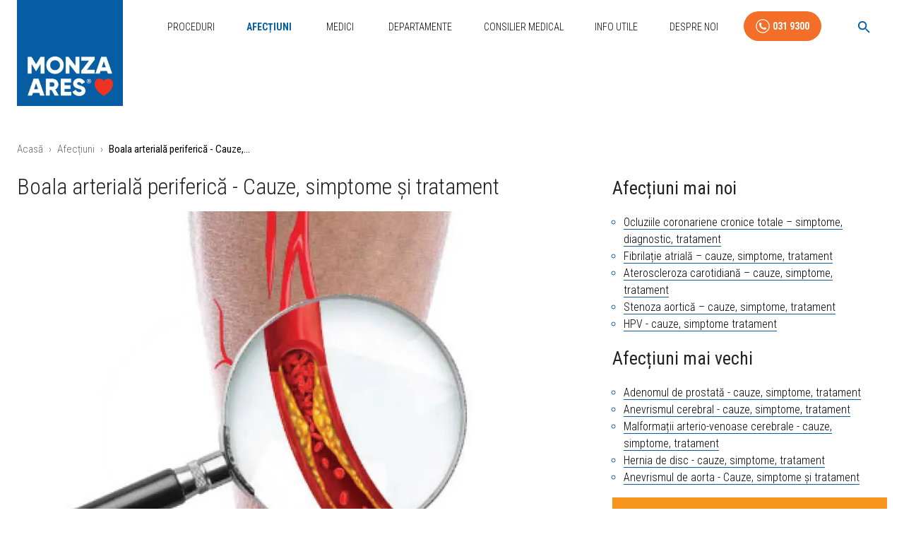

--- FILE ---
content_type: text/html; charset=UTF-8
request_url: https://medicina-interventionala.ro/afectiuni/boala-arteriala-periferica-cauze-simptome-si-tratament/
body_size: 115148
content:
<!DOCTYPE html><html lang="ro"><head><meta charSet="utf-8"/><meta http-equiv="x-ua-compatible" content="ie=edge"/><meta name="viewport" content="width=device-width, initial-scale=1, shrink-to-fit=no"/><meta name="generator" content="Gatsby 5.14.0"/><meta data-react-helmet="true" name="description" content="Afla totul despre boala arterială periferica: de la simptome pana la tratament. Descopera cum să recunosti BAP si cui sa te adresezi pentru diagnostic."/><meta data-react-helmet="true" name="keywords" content="boala arteriala periferica, BAP, ateroscleroza periferica, claudicatie intermitenta, diagnosticare boala arteriala periferica, tratament boala arteriala periferica, factori de risc boala arteriala periferica, 
complicatii boala arteriala periferica, operatie boala arteriala periferica"/><meta data-react-helmet="true" name="google-site-verification" content="xsozJPwdNZYy2ha6BrvH5xk6VAwgMSe5BLVugVU9qqE"/><meta data-react-helmet="true" name="facebook-domain-verification" content="99l09j24c2p53oy0sobli9mr0p4kdl"/><meta data-react-helmet="true" property="og:locale" content="ro_RO"/><meta data-react-helmet="true" property="og:site_name" content="Medicina Interventionala"/><meta data-react-helmet="true" property="title" content="Boala arterială periferică - Cauze, simptome și tratament"/><meta data-react-helmet="true" property="description" content="Programează-te la o consultație cardiacă! 031 9300 - Centrele Ares - Lider în Cardiologie - Boala arterială periferică prezintă un risc crescut odată cu vârsta, iar fumatul, diabetul, tensiunea arterială, obezitatea și grăsimile crescute în sânge  pot provoca declanșarea afecțiunii la vârste mai tinere."/><meta name="theme-color" content="white"/><style data-href="/styles.266425035cb8a62c5534.css" data-identity="gatsby-global-css">@charset "UTF-8";.separator-wrapper{position:relative}.separator{display:block;height:0;position:absolute;top:-180px}@media only screen and (min-device-width:320px)and (max-device-width:480px)and (-webkit-min-device-pixel-ratio:2)and (orientation:portrait){.separator{display:block;height:0;top:-120px}}.image-gallery-icon{-webkit-appearance:none;appearance:none;background-color:transparent;border:0;color:#fff;cursor:pointer;filter:drop-shadow(0 2px 2px rgb(25.5,25.5,25.5));outline:none;position:absolute;transition:all .3s ease-out;z-index:4}@media(hover:hover)and (pointer:fine){.image-gallery-icon:hover{color:#337ab7}.image-gallery-icon:hover .image-gallery-svg{transform:scale(1.1)}}.image-gallery-icon:focus{outline:2px solid #337ab7}.image-gallery-using-mouse .image-gallery-icon:focus{outline:none}.image-gallery-fullscreen-button,.image-gallery-play-button{bottom:0;padding:20px}.image-gallery-fullscreen-button .image-gallery-svg,.image-gallery-play-button .image-gallery-svg{height:28px;width:28px}@media(max-width:768px){.image-gallery-fullscreen-button,.image-gallery-play-button{padding:15px}.image-gallery-fullscreen-button .image-gallery-svg,.image-gallery-play-button .image-gallery-svg{height:24px;width:24px}}@media(max-width:480px){.image-gallery-fullscreen-button,.image-gallery-play-button{padding:10px}.image-gallery-fullscreen-button .image-gallery-svg,.image-gallery-play-button .image-gallery-svg{height:16px;width:16px}}.image-gallery-fullscreen-button{right:0}.image-gallery-play-button{left:0}.image-gallery-left-nav,.image-gallery-right-nav{padding:50px 10px;top:50%;transform:translateY(-50%)}.image-gallery-left-nav .image-gallery-svg,.image-gallery-right-nav .image-gallery-svg{height:120px;width:60px}@media(max-width:768px){.image-gallery-left-nav .image-gallery-svg,.image-gallery-right-nav .image-gallery-svg{height:72px;width:36px}}@media(max-width:480px){.image-gallery-left-nav .image-gallery-svg,.image-gallery-right-nav .image-gallery-svg{height:48px;width:24px}}.image-gallery-left-nav[disabled],.image-gallery-right-nav[disabled]{cursor:disabled;opacity:.6;pointer-events:none}.image-gallery-left-nav{left:0}.image-gallery-right-nav{right:0}.image-gallery{-webkit-tap-highlight-color:rgba(0,0,0,0);position:relative;-webkit-user-select:none;-o-user-select:none;user-select:none}.image-gallery.fullscreen-modal{background:#000;bottom:0;height:100%;left:0;position:fixed;right:0;top:0;width:100%;z-index:5}.image-gallery.fullscreen-modal .image-gallery-content{top:50%;transform:translateY(-50%)}.image-gallery-content{line-height:0;position:relative;top:0}.image-gallery-content.fullscreen{background:#000}.image-gallery-content .image-gallery-slide .image-gallery-image{max-height:calc(100vh - 80px)}.image-gallery-content.image-gallery-thumbnails-left .image-gallery-slide .image-gallery-image,.image-gallery-content.image-gallery-thumbnails-right .image-gallery-slide .image-gallery-image{max-height:100vh}.image-gallery-slide-wrapper{position:relative}.image-gallery-slide-wrapper.image-gallery-thumbnails-left,.image-gallery-slide-wrapper.image-gallery-thumbnails-right{display:inline-block;width:calc(100% - 110px)}@media(max-width:768px){.image-gallery-slide-wrapper.image-gallery-thumbnails-left,.image-gallery-slide-wrapper.image-gallery-thumbnails-right{width:calc(100% - 87px)}}.image-gallery-slide-wrapper.image-gallery-rtl{direction:rtl}.image-gallery-slides{line-height:0;overflow:hidden;position:relative;text-align:center;white-space:nowrap}.image-gallery-slide{left:0;position:absolute;top:0;width:100%}.image-gallery-slide.image-gallery-center{position:relative}.image-gallery-slide .image-gallery-image{object-fit:contain;width:100%}.image-gallery-slide .image-gallery-description{background:rgba(0,0,0,.4);bottom:70px;color:#fff;left:0;line-height:1;padding:10px 20px;position:absolute;white-space:normal}@media(max-width:768px){.image-gallery-slide .image-gallery-description{bottom:45px;font-size:.8em;padding:8px 15px}}.image-gallery-bullets{bottom:20px;left:0;margin:0 auto;position:absolute;right:0;width:80%;z-index:4}.image-gallery-bullets .image-gallery-bullets-container{margin:0;padding:0;text-align:center}.image-gallery-bullets .image-gallery-bullet{-webkit-appearance:none;appearance:none;background-color:transparent;border:1px solid #fff;border-radius:50%;box-shadow:0 2px 2px #1a1a1a;cursor:pointer;display:inline-block;margin:0 5px;outline:none;padding:5px;transition:all .2s ease-out}@media(max-width:768px){.image-gallery-bullets .image-gallery-bullet{margin:0 3px;padding:3px}}@media(max-width:480px){.image-gallery-bullets .image-gallery-bullet{padding:2.7px}}.image-gallery-bullets .image-gallery-bullet:focus{background:#337ab7;border:1px solid #337ab7;transform:scale(1.2)}.image-gallery-bullets .image-gallery-bullet.active{background:#fff;border:1px solid #fff;transform:scale(1.2)}@media(hover:hover)and (pointer:fine){.image-gallery-bullets .image-gallery-bullet:hover{background:#337ab7;border:1px solid #337ab7}.image-gallery-bullets .image-gallery-bullet.active:hover{background:#337ab7}}.image-gallery-thumbnails-wrapper{position:relative}.image-gallery-thumbnails-wrapper.thumbnails-swipe-horizontal{touch-action:pan-y}.image-gallery-thumbnails-wrapper.thumbnails-swipe-vertical{touch-action:pan-x}.image-gallery-thumbnails-wrapper.thumbnails-wrapper-rtl{direction:rtl}.image-gallery-thumbnails-wrapper.image-gallery-thumbnails-left,.image-gallery-thumbnails-wrapper.image-gallery-thumbnails-right{display:inline-block;vertical-align:top;width:100px}@media(max-width:768px){.image-gallery-thumbnails-wrapper.image-gallery-thumbnails-left,.image-gallery-thumbnails-wrapper.image-gallery-thumbnails-right{width:81px}}.image-gallery-thumbnails-wrapper.image-gallery-thumbnails-left .image-gallery-thumbnails,.image-gallery-thumbnails-wrapper.image-gallery-thumbnails-right .image-gallery-thumbnails{height:100%;left:0;padding:0;position:absolute;top:0;width:100%}.image-gallery-thumbnails-wrapper.image-gallery-thumbnails-left .image-gallery-thumbnails .image-gallery-thumbnail,.image-gallery-thumbnails-wrapper.image-gallery-thumbnails-right .image-gallery-thumbnails .image-gallery-thumbnail{display:block;margin-right:0;padding:0}.image-gallery-thumbnails-wrapper.image-gallery-thumbnails-left .image-gallery-thumbnails .image-gallery-thumbnail+.image-gallery-thumbnail,.image-gallery-thumbnails-wrapper.image-gallery-thumbnails-right .image-gallery-thumbnails .image-gallery-thumbnail+.image-gallery-thumbnail{margin-left:0;margin-top:2px}.image-gallery-thumbnails-wrapper.image-gallery-thumbnails-left,.image-gallery-thumbnails-wrapper.image-gallery-thumbnails-right{margin:0 5px}@media(max-width:768px){.image-gallery-thumbnails-wrapper.image-gallery-thumbnails-left,.image-gallery-thumbnails-wrapper.image-gallery-thumbnails-right{margin:0 3px}}.image-gallery-thumbnails{overflow:hidden;padding:5px 0}@media(max-width:768px){.image-gallery-thumbnails{padding:3px 0}}.image-gallery-thumbnails .image-gallery-thumbnails-container{cursor:pointer;text-align:center;white-space:nowrap}.image-gallery-thumbnail{background:transparent;border:4px solid transparent;display:inline-block;padding:0;transition:border .3s ease-out;width:100px}@media(max-width:768px){.image-gallery-thumbnail{border:3px solid transparent;width:81px}}.image-gallery-thumbnail+.image-gallery-thumbnail{margin-left:2px}.image-gallery-thumbnail .image-gallery-thumbnail-inner{display:block;position:relative}.image-gallery-thumbnail .image-gallery-thumbnail-image{line-height:0;vertical-align:middle;width:100%}.image-gallery-thumbnail.active,.image-gallery-thumbnail:focus{border:4px solid #337ab7;outline:none}@media(max-width:768px){.image-gallery-thumbnail.active,.image-gallery-thumbnail:focus{border:3px solid #337ab7}}@media(hover:hover)and (pointer:fine){.image-gallery-thumbnail:hover{border:4px solid #337ab7;outline:none}}@media(hover:hover)and (pointer:fine)and (max-width:768px){.image-gallery-thumbnail:hover{border:3px solid #337ab7}}.image-gallery-thumbnail-label{box-sizing:border-box;color:#fff;font-size:1em;left:0;line-height:1em;padding:5%;position:absolute;text-shadow:0 2px 2px #1a1a1a;top:50%;transform:translateY(-50%);white-space:normal;width:100%}@media(max-width:768px){.image-gallery-thumbnail-label{font-size:.8em;line-height:.8em}}.image-gallery-index{background:rgba(0,0,0,.4);color:#fff;line-height:1;padding:10px 20px;position:absolute;right:0;top:0;z-index:4}@media(max-width:768px){.image-gallery-index{font-size:.8em;padding:5px 10px}}.cf:after,.cf:before{content:" ";display:table}.cf:after{clear:both}.cf{*zoom:1}*{word-break:break-word}a{color:#065ea6;text-decoration:none}.block-img,.block-img>a>img,.block-img>img{display:block;max-width:100%}.avatarList{list-style:none;margin-left:0;padding-left:0}.avatarList li{display:inline-block}h1,h2,h3,h4,h5,h6{font-weight:400;line-height:1.1}h1,h2{font-weight:700}h2{font-size:1.8rem}h3{font-size:1.4rem;font-weight:700}h4{font-size:1.3rem}iframe{height:400px;width:100%}.procedureWrapper iframe{min-height:455px}.mainContainer{min-height:75vh;padding-top:30px}.siteLogo{height:200px;margin-top:-90px;position:relative;width:200px}.siteLogoFull{height:150px;position:relative;width:160px}.notHomepage{padding:0 16px}@media (min-width:250px) and (max-width:1080px){.siteLogo{display:none}.logoAndMobileMenu .siteLogo{display:block;margin-top:0}.pagesMenu{display:none}.notHomepage .mobileMenuBtn{display:inline!important}}.siteLogo img{display:block;position:absolute;width:100%}.smallNav{box-shadow:0 1px 10px -4px #000;transition:all .2s cubic-bezier(.075,.82,.165,1)}.smallNav>div>nav{align-items:center}.smallNav .siteLogo{margin-top:-128px}.siteLogo .logoBlue{opacity:1;transition:all .2s cubic-bezier(.075,.82,.165,1)}.smallNav .siteLogo .logoBlue{opacity:0}.siteLogo .logoWhiteNoBg{min-width:0;opacity:0;transition:all .2s cubic-bezier(.075,.82,.165,1);z-index:1}.smallNav .siteLogo .logoWhiteNoBg{min-width:200;opacity:1}.siteLogo .logoWhite{min-width:0;opacity:0;padding:0 20px;top:135px;transition:all .2s cubic-bezier(.075,.82,.165,1);z-index:1}.smallNav .siteLogo .logoWhite{margin-top:0;min-width:200px;opacity:1}.sidebarAboutBox{padding-right:16px}.fixedBrandLogo{margin:0 0 50px 10px;max-width:150px}.searchBox{margin:24px 0!important}@media (max-width:600px){.fixedBrandLogo{max-width:80px}.searchBox{margin:8px 0!important}}.mediumTitle{font-size:22px!important}.socialButtons{list-style:none;padding:0;text-align:center}.socialButtons li{display:inline-block}.footerSmallText{font-size:14px!important;line-height:16px!important}.contactHolder{position:-webkit-sticky;position:sticky;top:90px}.sliceRepeatableImageType p.block-img{display:inline-block;width:23%}.mobileContactButtons{background:#f47924;border-top:1px solid #fff;bottom:0;display:none;position:fixed;width:100%;z-index:1001}.mobileContactForm{align-content:space-between;display:flex;flex-direction:column;height:100%;padding-bottom:70px}.doctorName{font-size:17px!important}.doctorSpecialisation{font-size:14px!important}@media (max-width:600px){.mainContainer{padding-top:0}.sliceRepeatableImageType p.block-img{display:inline-block;width:48%}.fullContainer{padding-bottom:60px}.mobileContactButtons{display:block}.siteLogo{height:80px;margin-bottom:50px;width:80px}.doctorName{font-size:17px!important}.doctorSpecialisation{font-size:14px!important}h1{font-size:28px}h2{font-size:24px!important}h3,h4{font-size:20px!important}h5{font-size:20px}h6,p{font-size:18px}}.hidden{display:none}.whiteBtn{color:#fff!important;font-weight:700!important}.footerProcLinks{text-align:center}.footerProcLinks,.staticPagesLinks{list-style:none;padding:0}.staticPagesLinks li{display:inline-block;margin-right:16px}.unscrollable-content{overflow:hidden;position:relative}.custom-heading{font-size:20px;font-weight:700}.custom-subheading{font-weight:500}@keyframes pulse{0%{transform:scale(1)}50%{transform:scale(1.1)}to{transform:scale(1)}}.TeamMemberDetailCard-specialisation{font-size:16px!important}.site-nav__links .site-nav__link-item .site-nav__link,.site-nav__more-list .site-nav__more-link-item .site-nav__more-link{color:#666}.site-nav__more-list .site-nav__more-link-item .site-nav__more-link{line-height:2.3}@media(min-width:1100px)and (min-height:500px){.site-nav,.site-nav__link,.site-nav__link-item,.site-nav__links,.site-nav__width{height:39px}}@media(min-width:990px)and (min-height:650px){.site-nav,.site-nav__link,.site-nav__link-item,.site-nav__links,.site-nav__width{height:48px}}.site-nav__links{display:block;list-style:none;padding-left:0}@media(max-width:599px){.site-nav__links{border-top:1px solid rgba(0,0,0,.2);border-top:1px solid rgba(var(--primary-text),.2);margin-left:-20px;margin-right:-20px}}@media(min-width:1100px){.site-nav__links{display:block}.site-nav__link.is-active{font-weight:600}.site-nav__link.is-active:after{display:block}}.site-nav__link-item{display:inline-block}@media(min-width:1100px){.site-nav__link-item{display:inline-block}}.site-nav__link-item{font-size:15px;padding:0 1em}.site-nav__link-item:first-child{padding-left:0}.site-nav__link,.site-nav__more-link{font-weight:400;line-height:1.3;text-decoration:none}.site-nav__link{position:relative}@media(min-width:1100px)and (min-height:500px){.site-nav__link{line-height:39px}}@media(min-width:990px)and (min-height:650px){.site-nav__link{line-height:48px}}@media(max-width:599px){.site-nav__link{display:block;padding:8px 15px}.site-nav__link:focus,.site-nav__link:hover{background:#000;background:RGBA(var(--primary-text),1);color:#000}}.site-nav__link{display:inline-block}.site-nav__link:after{background:#3a6dff;background:#000;bottom:-3px;content:"";display:none;height:2px;left:0;position:absolute;right:0}@media(min-height:500px){.site-nav__link:after{bottom:0}}@media(min-height:650px){.site-nav__link:after{bottom:2px}}@media(min-width:1100px){.site-nav__link:focus:after,.site-nav__link:hover:after{display:block}}.site-nav__link-item--more{display:none;position:relative}@media(min-width:1100px)and (max-width:1250px){.site-nav__link-item--more{display:inline-block}}@media(min-width:350px)and (max-width:680px){.site-nav__link-item--more{display:inline-block}}.site-nav__link-item--more:focus,.site-nav__link-item--more:hover{color:#3a6dff;color:RGBA(var(--primary-spot),1)}.site-nav__link-item--more .site-nav__link:focus,.site-nav__link-item--more .site-nav__link:hover{box-shadow:none;color:#3a6dff;color:RGBA(var(--primary-spot),1)}.site-nav__more-list{box-shadow:inset 0 3px #3a6dff,0 2px 15px rgba(0,0,0,.05);box-shadow:0 3px RGBA(var(--primary-spot),1) inset,0 2px 15px rgba(0,0,0,.05);color:#000;color:RGBA(var(--primary-text),1);display:none;left:-115px;list-style:none;margin:0 0 0 50%;padding:20px;width:200px}.site-nav__link-item--more:focus .site-nav__more-list,.site-nav__link-item--more:hover .site-nav__more-list{background:#fff;display:block;position:absolute;top:100%}@media(min-width:1100px)and (max-width:1250px){.site-nav__link-item:nth-last-child(2),.site-nav__link-item:nth-last-child(3){display:none}}@media(min-width:350px)and (max-width:680px){.site-nav__link-item:nth-last-child(2),.site-nav__link-item:nth-last-child(3){display:none}}@media(min-width:1100px)and (max-width:1170px){.site-nav__link-item:nth-last-child(4){display:none}}@media(min-width:350px)and (max-width:630px){.site-nav__link-item:nth-last-child(4){display:none}}@media(min-width:1100px)and (max-width:899px){.site-nav__link-item:nth-last-child(5){display:none}}@media(min-width:350px)and (max-width:601px){.site-nav__link-item:nth-last-child(5){display:none}}@media(min-width:1100px)and (max-width:779px){.site-nav__link-item:nth-last-child(6){display:none}}.site-nav__more-link-item{display:none}@media(min-width:1100px)and (max-width:1250px){.site-nav__more-link-item:last-child,.site-nav__more-link-item:nth-last-child(2){display:block}}@media(min-width:350px)and (max-width:680px){.site-nav__more-link-item:last-child,.site-nav__more-link-item:nth-last-child(2){display:block}}@media(min-width:1100px)and (max-width:1170px){.site-nav__more-link-item:nth-last-child(3){display:block}}@media(min-width:350px)and (max-width:630px){.site-nav__more-link-item:nth-last-child(3){display:block}}@media(min-width:1100px)and (max-width:899px){.site-nav__more-link-item:nth-last-child(4){display:block}}@media(min-width:350px)and (max-width:601px){.site-nav__more-link-item:nth-last-child(4){display:block}}@media(min-width:1100px)and (max-width:779px){.site-nav__more-link-item:nth-last-child(5){display:block}}@media(min-width:350px)and (max-width:480px){.site-nav__more-link-item:nth-last-child(5){display:block}}.site-nav__more-link-item .site-nav__more-link:after{display:none}.site-nav__arrow{color:#3a6dff;color:RGBA(var(--primary-spot),1)}.logoAndMobileMenu{align-items:flex-start;display:flex;justify-content:space-between}.mobileMenuBtn{display:none!important}.mobileMenu{background:#424041;bottom:0;color:#fff;left:0;padding:32px;position:fixed;right:0;top:90px;width:100%;z-index:100000}.mobileMenu .mobileMenuList{list-style:none;margin:0;padding:0}.mobileMenu .mobileMenuList li{display:inline-block;padding:8px;width:50%}.mobileMenu .mobileMenuList li a{color:#fff;line-height:1.2em}.mobileMenu .mobileMenuList li a:hover{text-decoration:underline}@media(min-width:150px)and (max-width:1080px){.mobileMenuBtn{display:inline!important}.pagesMenu,.site-nav__links{display:none}}.searchWrapper{align-items:flex-start;background:hsla(0,0%,100%,.95);box-sizing:border-box;display:flex;justify-content:center;left:0;min-height:100vh;padding:32px;position:fixed;top:0;width:100vw;z-index:9999999}.resultsWrapper{background:#424041;margin-top:16px}.enhanced-search__dialog .MuiDialog-paper{background:#fff;box-shadow:0 24px 48px rgba(0,0,0,.15)}.enhanced-search__search-field .MuiOutlinedInput-root{background:#fff;border-radius:12px}.enhanced-search__search-field .MuiOutlinedInput-root:hover .MuiOutlinedInput-notchedOutline{border-color:#1976d2}.enhanced-search__search-field .MuiOutlinedInput-root.Mui-focused .MuiOutlinedInput-notchedOutline{border-color:#1976d2;border-width:2px}.enhanced-search__search-field .MuiInputLabel-root{color:#666}.enhanced-search__search-field .MuiInputLabel-root.Mui-focused{color:#1976d2}.enhanced-search__filter-chips .MuiChip-root{margin:2px;transition:all .2s ease}.enhanced-search__filter-chips .MuiChip-root:hover{box-shadow:0 4px 8px rgba(0,0,0,.1);transform:translateY(-1px)}.enhanced-search__filter-chips .MuiChip-root.active{background:linear-gradient(45deg,#1976d2,#1565c0);color:#fff}.enhanced-search__filter-chips .MuiChip-root.active .MuiChip-deleteIcon{color:hsla(0,0%,100%,.8)}.enhanced-search__filter-chips .MuiChip-root.active .MuiChip-deleteIcon:hover{color:#fff}.enhanced-search__results .category-section{animation:fadeInUp .3s ease}@keyframes fadeInUp{0%{opacity:0;transform:translateY(10px)}to{opacity:1;transform:translateY(0)}}.enhanced-search__results .result-item .result-link{overflow:hidden;position:relative}.enhanced-search__results .result-item .result-link:before{background:linear-gradient(90deg,transparent,rgba(25,118,210,.1),transparent);content:"";height:100%;left:-100%;position:absolute;top:0;transition:left .5s ease;width:100%}.enhanced-search__results .result-item .result-link:hover:before{left:100%}.enhanced-search__results .result-item .result-link:hover{box-shadow:0 8px 24px rgba(25,118,210,.15);transform:translateY(-2px)}.enhanced-search__results .result-item .result-title{position:relative}.enhanced-search__results .result-item .result-title:after{background:#1976d2;bottom:-2px;content:"";height:2px;left:0;position:absolute;transition:width .3s ease;width:0}.result-link:hover .enhanced-search__results .result-item .result-title:after{width:100%}.enhanced-search__no-results{padding:3rem 1rem;text-align:center}.enhanced-search__no-results .no-results-icon{color:#ccc;display:block;font-size:4rem;margin-bottom:1rem}.enhanced-search__no-results .no-results-title{color:#666;margin-bottom:.5rem}.enhanced-search__no-results .no-results-subtitle{color:#999;font-size:.9rem}.enhanced-search__loading{align-items:center;display:flex;justify-content:center;padding:2rem}.enhanced-search__loading .loading-spinner{animation:spin 1s linear infinite;margin-right:.5rem}@keyframes spin{0%{transform:rotate(0deg)}to{transform:rotate(1turn)}}.enhanced-search__stats{border-bottom:1px solid #eee;color:#666;font-size:.875rem;margin-bottom:1rem;padding:.5rem 0}.enhanced-search__stats .stats-highlight{color:#1976d2;font-weight:600}.enhanced-search__category--procedure .category-title{color:#1976d2}.enhanced-search__category--condition .category-title{color:#388e3c}.enhanced-search__category--news .category-title{color:#f57c00}.enhanced-search__category--team .category-title{color:#7b1fa2}.enhanced-search__category--guide .category-title{color:#d32f2f}.enhanced-search__category--helper .category-title{color:#303f9f}@media(max-width:768px){.enhanced-search__dialog .MuiDialog-paper{border-radius:8px;height:calc(100vh - 16px);margin:8px;max-height:calc(100vh - 16px);width:calc(100vw - 16px)}.enhanced-search__filter-chips .MuiChip-root{font-size:.75rem;height:28px}.enhanced-search__results .result-link{padding:12px 16px}.enhanced-search__results .result-link .result-title{font-size:1rem}.enhanced-search__results .result-link .result-meta{font-size:.8rem}}@media(prefers-color-scheme:dark){.enhanced-search__dialog .MuiDialog-paper{background:#424242;color:#fff}.enhanced-search__search-field .MuiOutlinedInput-root{background:#525252;color:#fff}.enhanced-search__search-field .MuiOutlinedInput-root .MuiOutlinedInput-notchedOutline{border-color:#666}.enhanced-search__results .result-link{background:#525252;border-color:#666;color:#fff}.enhanced-search__results .result-link:hover{background:#616161;border-color:#1976d2}}.enhanced-search__filter-chips .MuiChip-root:focus,.enhanced-search__results .result-link:focus{outline:2px solid #1976d2;outline-offset:2px}.enhanced-search__results::-webkit-scrollbar{width:6px}.enhanced-search__results::-webkit-scrollbar-track{background:#f1f1f1;border-radius:3px}.enhanced-search__results::-webkit-scrollbar-thumb{background:#c1c1c1;border-radius:3px}.enhanced-search__results::-webkit-scrollbar-thumb:hover{background:#a8a8a8}.bannerSlider .slider{height:190px}@media only screen and (min-device-width:320px)and (max-device-width:480px)and (-webkit-min-device-pixel-ratio:2)and (orientation:portrait){.bannerSlider .slider{height:300px}}@media only screen and (min-device-width:320px)and (max-device-width:480px)and (-webkit-min-device-pixel-ratio:2)and (orientation:landscape){.bannerSlider .slider{height:150px}}@media only screen and (min-device-width:320px)and (max-device-width:568px)and (-webkit-min-device-pixel-ratio:2)and (orientation:landscape){.bannerSlider .slider{height:150px}}@media only screen and (min-device-width:375px)and (max-device-width:667px)and (-webkit-min-device-pixel-ratio:2)and (orientation:landscape){.bannerSlider .slider{height:150px}}.consultantBanner{height:100%}.consultantBanner .bannerTextUpper{font-size:25px}.consultantBanner .bannerPhoneButton{font-size:18px}.consultantBanner .bannerTextLower{font-size:20px}@media only screen and (min-device-width:320px)and (max-device-width:480px)and (-webkit-min-device-pixel-ratio:2)and (orientation:portrait){.consultantBanner .bannerTextUpper{font-size:18px}.consultantBanner .bannerPhoneButton{font-size:9px}.consultantBanner .bannerTextLower{font-size:18px}}@media only screen and (min-device-width:320px)and (max-device-width:480px)and (-webkit-min-device-pixel-ratio:2)and (orientation:landscape){.consultantBanner .bannerTextUpper{font-size:20px}.consultantBanner .bannerPhoneButton,.consultantBanner .bannerTextLower{font-size:14px}}@media only screen and (min-device-width:320px)and (max-device-width:568px)and (-webkit-min-device-pixel-ratio:2)and (orientation:portrait){.consultantBanner .bannerTextUpper{font-size:18px}.consultantBanner .bannerPhoneButton{font-size:12px;width:40%}.consultantBanner .bannerTextLower{font-size:12px;width:60%}}@media only screen and (min-device-width:320px)and (max-device-width:568px)and (-webkit-min-device-pixel-ratio:2)and (orientation:landscape){.consultantBanner .bannerTextUpper{font-size:18px!important}.consultantBanner .bannerPhoneButton,.consultantBanner .bannerTextLower{font-size:12px!important}}@media only screen and (min-device-width:375px)and (max-device-width:667px)and (-webkit-min-device-pixel-ratio:2)and (orientation:portrait){.consultantBanner .bannerTextUpper{font-size:18px;margin-bottom:0}.consultantBanner .bannerPhoneButton,.consultantBanner .bannerTextLower{font-size:15px}}@media only screen and (min-device-width:375px)and (max-device-width:667px)and (-webkit-min-device-pixel-ratio:2)and (orientation:landscape){.consultantBanner .bannerTextUpper{font-size:24px}.consultantBanner .bannerPhoneButton,.consultantBanner .bannerTextLower{font-size:18px}}.contactBanner .bannerTextRight{background:url([data-uri]),linear-gradient(90deg,#f7941d 0,#f36f27);background-position:right 20px center,100%;background-repeat:no-repeat;background-size:26% auto,cover}.promotionBanner,.promotionBanner .bannerWrapper{height:100%}.promotionBanner .bannerWrapper :before{border-bottom:95px solid transparent;border-left:45px solid #0f669b;border-top:95px solid transparent;bottom:0;content:"";height:0;position:absolute;right:-45px;top:0;width:0}.promotionBanner .bannerTextLeft{font-size:25px;height:100%;line-height:45px;padding-left:45px}.promotionBanner .bannerTextRight{font-size:25px;height:100%;line-height:45px;padding-left:60px;padding-right:10px}@media only screen and (min-device-width:320px)and (max-device-width:480px)and (-webkit-min-device-pixel-ratio:2)and (orientation:portrait){.promotionBanner .bannerWrapper{width:100%}.promotionBanner .bannerWrapper :before{border-bottom:75px solid transparent;border-left:25px solid #0f669b;border-top:75px solid transparent;right:-25px}.promotionBanner .bannerTextLeft{font-size:18px;line-height:27px;padding-left:15px}.promotionBanner .bannerTextLeft p{font-size:inherit!important}.promotionBanner .bannerTextRight{font-size:18px;line-height:27px;padding-left:35px}.promotionBanner .bannerTextRight p{font-size:inherit!important}}@media only screen and (min-device-width:320px)and (max-device-width:480px)and (-webkit-min-device-pixel-ratio:2)and (orientation:landscape){.promotionBanner .bannerWrapper{width:100%}.promotionBanner .bannerWrapper :before{border-bottom:75px solid transparent;border-left:45px solid #0f669b;border-top:75px solid transparent;right:-45px}.promotionBanner .bannerTextLeft{font-size:18px;line-height:30px;padding-left:35px}.promotionBanner .bannerTextLeft p{font-size:inherit!important}.promotionBanner .bannerTextRight{font-size:18px;line-height:30px;padding-left:55px}.promotionBanner .bannerTextRight p{font-size:inherit!important}}@media only screen and (min-device-width:320px)and (max-device-width:568px)and (-webkit-min-device-pixel-ratio:2)and (orientation:landscape){.promotionBanner .bannerWrapper{width:100%}.promotionBanner .bannerWrapper :before{border-bottom:75px solid transparent;border-left:35px solid #0f669b;border-top:75px solid transparent;right:-35px}.promotionBanner .bannerTextLeft{font-size:18px;line-height:30px;padding-left:35px}.promotionBanner .bannerTextLeft p{font-size:inherit!important}.promotionBanner .bannerTextRight{font-size:18px;line-height:30px;padding-left:55px}.promotionBanner .bannerTextRight p{font-size:inherit!important}}@media only screen and (min-device-width:375px)and (max-device-width:667px)and (-webkit-min-device-pixel-ratio:2)and (orientation:landscape){.promotionBanner .bannerWrapper{width:100%}.promotionBanner .bannerWrapper :before{border-bottom:75px solid transparent;border-left:35px solid #0f669b;border-top:75px solid transparent;right:-35px}.promotionBanner .bannerTextLeft{font-size:20px;line-height:30px;padding-left:35px}.promotionBanner .bannerTextLeft p{font-size:inherit!important}.promotionBanner .bannerTextRight{font-size:20px;line-height:30px;padding-left:55px}.promotionBanner .bannerTextRight p{font-size:inherit!important}}@media only screen and (min-device-width:414px)and (max-device-height:736px)and (orientation:landscape)and (-webkit-device-pixel-ratio:2){.promotionBanner .bannerWrapper{width:100%}.promotionBanner .bannerWrapper :before{border-bottom:75px solid transparent;border-left:35px solid #0f669b;border-top:75px solid transparent;right:-35px}.promotionBanner .bannerTextLeft{font-size:20px;line-height:30px;padding-left:35px}.promotionBanner .bannerTextLeft p{font-size:inherit!important}.promotionBanner .bannerTextRight{font-size:20px;line-height:30px;padding-left:55px}.promotionBanner .bannerTextRight p{font-size:inherit!important}}.slick-loading .slick-list{background:#fff url([data-uri]) 50% no-repeat}@font-face{font-family:slick;font-style:normal;font-weight:400;src:url([data-uri]);src:url([data-uri]?#iefix) format("embedded-opentype"),url([data-uri]) format("woff"),url([data-uri]) format("truetype"),url([data-uri]#slick) format("svg")}.slick-next,.slick-prev{border:none;cursor:pointer;display:block;font-size:0;height:20px;line-height:0;padding:0;position:absolute;top:50%;transform:translateY(-50%);width:20px}.slick-next,.slick-next:focus,.slick-next:hover,.slick-prev,.slick-prev:focus,.slick-prev:hover{background:transparent;color:transparent;outline:none}.slick-next:focus:before,.slick-next:hover:before,.slick-prev:focus:before,.slick-prev:hover:before{opacity:1}.slick-next.slick-disabled:before,.slick-prev.slick-disabled:before{opacity:.25}.slick-next:before,.slick-prev:before{-webkit-font-smoothing:antialiased;-moz-osx-font-smoothing:grayscale;color:#fff;font-family:slick;font-size:20px;line-height:1;opacity:.75}.slick-prev{left:-25px}[dir=rtl] .slick-prev{left:auto;right:-25px}.slick-prev:before{content:"←"}[dir=rtl] .slick-prev:before{content:"→"}.slick-next{right:-25px}[dir=rtl] .slick-next{left:-25px;right:auto}.slick-next:before{content:"→"}[dir=rtl] .slick-next:before{content:"←"}.slick-dotted.slick-slider{margin-bottom:30px}.slick-dots{bottom:-25px;display:block;list-style:none;margin:0;padding:0;position:absolute;text-align:center;width:100%}.slick-dots li{display:inline-block;margin:0 5px;padding:0;position:relative}.slick-dots li,.slick-dots li button{cursor:pointer;height:20px;width:20px}.slick-dots li button{background:transparent;border:0;color:transparent;display:block;font-size:0;line-height:0;outline:none;padding:5px}.slick-dots li button:focus,.slick-dots li button:hover{outline:none}.slick-dots li button:focus:before,.slick-dots li button:hover:before{opacity:1}.slick-dots li button:before{-webkit-font-smoothing:antialiased;-moz-osx-font-smoothing:grayscale;color:#000;content:"•";font-family:slick;font-size:6px;height:20px;left:0;line-height:20px;opacity:.25;position:absolute;text-align:center;top:0;width:20px}.slick-dots li.slick-active button:before{color:#000;opacity:.75}.slick-slider{-webkit-touch-callout:none;-webkit-tap-highlight-color:transparent;box-sizing:border-box;touch-action:pan-y;-webkit-user-select:none;user-select:none;-khtml-user-select:none}.slick-list,.slick-slider{display:block;position:relative}.slick-list{margin:0;overflow:hidden;padding:0}.slick-list:focus{outline:none}.slick-list.dragging{cursor:pointer;cursor:hand}.slick-slider .slick-list,.slick-slider .slick-track{transform:translateZ(0)}.slick-track{display:block;left:0;margin-left:auto;margin-right:auto;position:relative;top:0}.slick-track:after,.slick-track:before{content:"";display:table}.slick-track:after{clear:both}.slick-loading .slick-track{visibility:hidden}.slick-slide{display:none;float:left;height:100%;min-height:1px}[dir=rtl] .slick-slide{float:right}.slick-slide img{display:block}.slick-slide.slick-loading img{display:none}.slick-slide.dragging img{pointer-events:none}.slick-initialized .slick-slide{display:block}.slick-loading .slick-slide{visibility:hidden}.slick-vertical .slick-slide{border:1px solid transparent;display:block;height:auto}.slick-arrow.slick-hidden{display:none}.baseCarouselWrapper{margin:0 auto;width:95%}.baseCarouselWrapper.wide{width:100%}.baseCarouselWrapper .slick-track{margin-left:0}.baseCarouselWrapper .slick-prev{color:rgba(0,0,0,.54);height:30px;left:-20px;overflow:hidden;width:30px}.baseCarouselWrapper .slick-prev:focus,.baseCarouselWrapper .slick-prev:hover{color:rgba(0,0,0,.54)}.baseCarouselWrapper .slick-prev:before{content:none}.baseCarouselWrapper .slick-next{color:rgba(0,0,0,.54);height:30px;overflow:hidden;right:-20px;width:30px}.baseCarouselWrapper .slick-next:focus,.baseCarouselWrapper .slick-next:hover{color:rgba(0,0,0,.54)}.baseCarouselWrapper .slick-next:before{content:none}.carousel .control-arrow,.carousel.carousel-slider .control-arrow{background:none;border:0;cursor:pointer;filter:alpha(opacity=40);font-size:32px;opacity:.4;position:absolute;top:20px;transition:all .25s ease-in;z-index:2}.carousel .control-arrow:focus,.carousel .control-arrow:hover{filter:alpha(opacity=100);opacity:1}.carousel .control-arrow:before,.carousel.carousel-slider .control-arrow:before{border-bottom:8px solid transparent;border-top:8px solid transparent;content:"";display:inline-block;margin:0 5px}.carousel .control-disabled.control-arrow{cursor:inherit;display:none;filter:alpha(opacity=0);opacity:0}.carousel .control-prev.control-arrow{left:0}.carousel .control-prev.control-arrow:before{border-right:8px solid #fff}.carousel .control-next.control-arrow{right:0}.carousel .control-next.control-arrow:before{border-left:8px solid #fff}.carousel-root{outline:none}.carousel{position:relative;width:100%}.carousel *{box-sizing:border-box}.carousel img{display:inline-block;pointer-events:none;width:100%}.carousel .carousel{position:relative}.carousel .control-arrow{background:none;border:0;font-size:18px;margin-top:-13px;outline:0;top:50%}.carousel .thumbs-wrapper{margin:20px;overflow:hidden}.carousel .thumbs{list-style:none;position:relative;transform:translateZ(0);transition:all .15s ease-in;white-space:nowrap}.carousel .thumb{border:3px solid #fff;display:inline-block;margin-right:6px;overflow:hidden;padding:2px;transition:border .15s ease-in;white-space:nowrap}.carousel .thumb:focus{border:3px solid #ccc;outline:none}.carousel .thumb.selected,.carousel .thumb:hover{border:3px solid #333}.carousel .thumb img{vertical-align:top}.carousel.carousel-slider{margin:0;overflow:hidden;position:relative}.carousel.carousel-slider .control-arrow{bottom:0;color:#fff;font-size:26px;margin-top:0;padding:5px;top:0}.carousel.carousel-slider .control-arrow:hover{background:rgba(0,0,0,.2)}.carousel .slider-wrapper{margin:auto;overflow:hidden;transition:height .15s ease-in;width:100%}.carousel .slider-wrapper.axis-horizontal .slider{-ms-box-orient:horizontal;display:-moz-flex;display:flex}.carousel .slider-wrapper.axis-horizontal .slider .slide{flex-direction:column;flex-flow:column}.carousel .slider-wrapper.axis-vertical{-ms-box-orient:horizontal;display:-moz-flex;display:flex}.carousel .slider-wrapper.axis-vertical .slider{flex-direction:column}.carousel .slider{list-style:none;margin:0;padding:0;position:relative;width:100%}.carousel .slider.animated{transition:all .35s ease-in-out}.carousel .slide{margin:0;min-width:100%;text-align:center}.carousel .slide img{border:0;vertical-align:top;width:100%}.carousel .slide iframe{border:0;display:inline-block;margin:0 40px 40px;width:calc(100% - 80px)}.carousel .slide .legend{background:#000;border-radius:10px;bottom:40px;color:#fff;font-size:12px;left:50%;margin-left:-45%;opacity:.25;padding:10px;position:absolute;text-align:center;transition:all .5s ease-in-out;transition:opacity .35s ease-in-out;width:90%}.carousel .control-dots{bottom:0;margin:10px 0;padding:0;position:absolute;text-align:center;width:100%;z-index:1}@media (min-width:960px){.carousel .control-dots{bottom:0}}.carousel .control-dots .dot{background:#fff;border-radius:50%;box-shadow:1px 1px 2px rgba(0,0,0,.9);cursor:pointer;display:inline-block;filter:alpha(opacity=30);height:8px;margin:0 8px;opacity:.3;transition:opacity .25s ease-in;width:8px}.carousel .control-dots .dot.selected,.carousel .control-dots .dot:hover{filter:alpha(opacity=100);opacity:1}.carousel .carousel-status{color:#fff;font-size:10px;padding:5px;position:absolute;right:0;text-shadow:1px 1px 1px rgba(0,0,0,.9);top:0}.carousel:hover .slide .legend{opacity:1}.carousel .slider{height:100%;overflow:visible}.carousel .slide{background:none;overflow:hidden;position:relative}.carousel .slide .legend{background:none;border-radius:0;display:flex;height:100%;left:0;margin-left:0;margin-top:0;opacity:1;top:0;width:100%}.carousel .slide .legend>div{align-items:center;display:flex}.carousel .control-dots{padding-left:0}.carousel .control-dots .dot{background:transparent;border:1px solid #fff;box-shadow:none;height:20px;opacity:1;width:20px}.carousel .control-dots .dot.selected,.carousel .control-dots .dot:focus{background:#fff;outline:none}.verticalHomeGalleryWrapper{height:60vh}.verticalHomeGalleryWrapper .slick-list{margin:-25px 0 0}.verticalHomeGalleryWrapper .slick-slide{height:30vh;margin:5px 0;padding:0}.verticalHomeGalleryWrapper .slick-slide>div{height:100%}.risk-category-empty .result-card-top{background-color:#065ea6}.risk-category-low a,.risk-category-low button{background-color:#0db14b}.risk-category-low a:hover,.risk-category-low button:hover{background-color:#fff;color:#0db14b}.risk-category-low .result-card-top{background-color:#0db14b}.risk-category-low .result-card-bottom{background:url(/static/bg_low_risk-a1e0f86d701ed544872d7033d6c3bf83.png) no-repeat 50%;background-size:cover}.risk-category-moderate button{background-color:#fdba12}.risk-category-moderate button:hover{background-color:#fff;color:#fdba12}.risk-category-moderate .result-card-top{background-color:#fdba12}.risk-category-moderate .result-card-bottom{background:url(/static/bg_moderate_risk-19a4fb5cb5bb0196dd97032336814e1c.png) no-repeat 50%;background-size:cover}.risk-category-high img{animation:pulse 1s infinite;transition:all .2s cubic-bezier(.075,.82,.165,1)}.risk-category-high button{background-color:#df1920}.risk-category-high button:hover{background-color:#fff;color:#df1920}.risk-category-high .result-card-top{background-color:#df1920}.risk-category-high .result-card-bottom{background:url(/static/bg_high_risk-3b924ee930f8d6ad8320aa3653725302.png) no-repeat 50%;background-size:cover}.verticalGalleryWrapper{height:75vh}.verticalGalleryWrapper .slick-list{margin:-5px 0}.verticalGalleryWrapper .slick-slide{height:37.5vh;padding:5px 0}.verticalGalleryWrapper .slick-slide>div{height:100%}.verticalGalleryWrapper_mobile .slick-list{margin:0 -5px}.verticalGalleryWrapper_mobile .slick-slide{height:80px;padding:0 5px}.verticalGalleryWrapper_mobile .slick-slide>div{height:100%}.departmentTitle{align-items:center;background-color:#065ea6;background-position:100%;background-repeat:no-repeat;display:inline-flex;width:100%}@media only screen and (min-device-width:320px)and (max-device-width:480px)and (-webkit-min-device-pixel-ratio:2)and (orientation:portrait){.departmentTitle{background-image:none!important}}.departmentsButton{background-color:#0076aa!important;background-position:100%;background-repeat:no-repeat;justify-content:flex-start!important;min-height:55px;padding:0 24px 0 10px!important;width:100%}@media only screen and (min-device-width:320px)and (max-device-width:480px)and (-webkit-min-device-pixel-ratio:2)and (orientation:portrait){.departmentsButton{background-image:none!important}}.procedurePanelHeader{background-color:#065ea6!important;background-position:100%;background-repeat:no-repeat;padding:0 24px 0 5px!important}@media only screen and (min-device-width:320px)and (max-device-width:480px)and (-webkit-min-device-pixel-ratio:2)and (orientation:portrait){.procedurePanelHeader{background-image:none!important}}@media(min-width:320px){.borderedTeam{background:none}}@media(min-width:1024px){.borderedTeam{background:url(/static/dots-5cababec9fedc1173915c0e852469a30.png);background-position:100%;background-repeat:repeat-y;background-size:1% 8%}}</style><title data-react-helmet="true">Boala arterială periferica (BAP): Simptome si Tratament | MONZA ARES</title><script data-react-helmet="true" type="application/ld+json">{"@graph":[{"@context":"https://schema.org","@type":"FAQPage","mainEntity":[{"@type":"Question","name":"Cauzele bolii arteriale periferice","acceptedAnswer":{"@type":"Answer","text":"Aceste artere sunt, în general, elastice și permeabile, dar odată cu înaintarea în vârstă, ele se blochează treptat printr-un proces numit ateroscleroză (rigidizarea sau îngroșarea arterelor). În pereții arterelor încep să se depună colesterolul, calciu și țesut fibros, care ajung să formeze plăci ateromatoase. Volumul plăcilor începe să crească, iar suprafața arterelor se îngustează tot mai mult, provocând fluxul sangvin să scadă treptat."}},{"@type":"Question","name":"Simptomele bolii arteriale periferice","acceptedAnswer":{"@type":"Answer","text":"Pe măsură ce arterele se îngustează, simptomele bolii arteriale periferice sunt diverse și variază în funcție de individ și de severitatea afecțiunii. În timpul mersului sau a efortului fizic ce pune presiune pe membrele inferioare, pacientul poate resimți durere musculară, necesarul de oxigen pentru funcționarea normală a mușchilor fiind diminuat. Acest factor duce la apariția celui mai comun simptom în cazul bolii arteriale periferice - claudicația intermitentă. Cu toate că durerea este severă, aceasta dispare odată cu repausul. În cazul în care boala avansează, arterele nu vor mai transporta suficient sânge, ca în timpul repausului durerea să devină inexistentă. Se instalează durerea permanentă la nivelul degetelor și al picioarelor și începe să crească în intensitate, iar pacientul ajunge să nu poată dormi din cauza disconfortului. În stadiul grav al afecțiunii, apar răni la nivelul membrelor inferioare, țesuturile încep să moară și apare gangrena."}},{"@type":"Question","name":"Tratamentul bolii arteriale periferice","acceptedAnswer":{"@type":"Answer","text":"Intervențiile chirurgicale sunt recomandate în stadiul avansat al bolii, atunci când tratamentul medicamentos nu este suficient și este necesară refacerea curgerii normale a sângelui, printr-o operație de by-pass sau endarterectomie. Din păcate, există cazuri în care pacienții se prezintă la medicul specialist prea târziu, cu arterele blocate, cu ulcere sau răni întinse, iar intervenția chirurgicală, chiar dacă este reușită, ulcerul este atât de întins și de profund încât vindecarea devine imposibilă. Un stil de viață sănătos, o dietă corectă și exercițiile fizice sunt foarte importante pentru a scădea riscul de apariție al bolilor vasculare."}}]},{"@context":"https://schema.org","@type":"Article","mainEntityOfPage":{"@type":"WebPage","@id":"https://medicina-interventionala.ro/afectiuni/boala-arteriala-periferica-cauze-simptome-si-tratament/"},"headline":"Boala arterială periferica (BAP): Simptome si Tratament | MONZA ARES","image":"https://images.prismic.io/medicina-interventionala/6bbd4e05-21b3-4c32-8538-50d1da69f693_ARES_Boala+arteriala+periferica.jpg?auto=compress%2Cformat&rect=0%2C0%2C1241%2C1654&w=1241&h=1654&fit=max","author":{"@type":"Person","name":"Echipa Monza Ares","url":"https://medicina-interventionala.ro/static/5a79f655e8a33429b511913d6570339c/logo_blue.png"},"publisher":{"@type":"Organization","name":"Monza Ares","logo":{"@type":"ImageObject","url":"https://medicina-interventionala.ro/static/5a79f655e8a33429b511913d6570339c/logo_blue.png"}},"datePublished":"2019-11-21"},{"@context":"https://schema.org","@type":"Hospital","@id":"https://medicina-interventionala.ro/#website","url":"https://medicina-interventionala.ro/","name":"Monza Ares","image":"https://medicina-interventionala.ro/static/logo_white-794cbbbdc73cc0277c977a3ee3300014.png","alternateName":["Centrele MONZA ARES"],"Medicalspecialty":"http://schema.org/Cardiovascular","logo":"https://medicina-interventionala.ro/static/logo_white-794cbbbdc73cc0277c977a3ee3300014.png","slogan":"Inovatie In Cardiologie","pricerange":"$$$","Paymentaccepted":["Cash","card"],"currenciesAccepted":"RON","brand":{"name":["ARES","MONZA ARES","Centrele MONZA ARES","Spitalul MONZA ARES"]},"legalName":"SC CENTRELE DE EXCELENTA ARES SRL","isAcceptingNewPatients":"true","award":"Centrul European de Training si Excelenta in Terapia Fibromului Uterin","founder":"Dr. Oren Iancovici","foundingDate":"2013-04-19","taxID":"31541081","email":"office@centrele-ares.ro","sameAs":["https://www.facebook.com/CentreleAres/","http://www.youtube.com/user/MNLCardiologie","https://www.linkedin.com/company/centrul-de-excelenta-in-cardiologie-si-radiologie-interventionala-med-new-life","https://twitter.com/centreleares"],"address":{"@type":"postalAddress","addressCountry":"RO","addressLocality":"Bucuresti, Romania","PostalCode":"021967","streetAddress":"Strada. Tony Bulandra nr. 27","telephone":"+40319300"},"contactPoint":{"@type":"ContactPoint","telephone":"+40319300","contactType":"customer service","availableLanguage":["en","Romanian"]}},{"@context":"https://schema.org","@type":"BreadcrumbList","numberOfItems":3,"itemListElement":[{"@type":"ListItem","position":1,"item":"https://medicina-interventionala.ro/","name":"Acasă"},{"@type":"ListItem","position":2,"item":"https://medicina-interventionala.ro/afectiuni/","name":"Afecțiuni"},{"@type":"ListItem","position":3,"item":"https://medicina-interventionala.ro/afectiuni/boala-arteriala-periferica-cauze-simptome-si-tratament/","name":"Boala arterială periferică - Cauze, simptome și tratament"}]}]}</script><style>.gatsby-image-wrapper{position:relative;overflow:hidden}.gatsby-image-wrapper picture.object-fit-polyfill{position:static!important}.gatsby-image-wrapper img{bottom:0;height:100%;left:0;margin:0;max-width:none;padding:0;position:absolute;right:0;top:0;width:100%;object-fit:cover}.gatsby-image-wrapper [data-main-image]{opacity:0;transform:translateZ(0);transition:opacity .25s linear;will-change:opacity}.gatsby-image-wrapper-constrained{display:inline-block;vertical-align:top}</style><noscript><style>.gatsby-image-wrapper noscript [data-main-image]{opacity:1!important}.gatsby-image-wrapper [data-placeholder-image]{opacity:0!important}</style></noscript><script type="module">const e="undefined"!=typeof HTMLImageElement&&"loading"in HTMLImageElement.prototype;e&&document.body.addEventListener("load",(function(e){const t=e.target;if(void 0===t.dataset.mainImage)return;if(void 0===t.dataset.gatsbyImageSsr)return;let a=null,n=t;for(;null===a&&n;)void 0!==n.parentNode.dataset.gatsbyImageWrapper&&(a=n.parentNode),n=n.parentNode;const o=a.querySelector("[data-placeholder-image]"),r=new Image;r.src=t.currentSrc,r.decode().catch((()=>{})).then((()=>{t.style.opacity=1,o&&(o.style.opacity=0,o.style.transition="opacity 500ms linear")}))}),!0);</script><link rel="icon" href="/favicon-32x32.png" type="image/png"/><link rel="manifest" href="/manifest.webmanifest" crossorigin="anonymous"/><link rel="apple-touch-icon" sizes="48x48" href="/icons/icon-48x48.png"/><link rel="apple-touch-icon" sizes="72x72" href="/icons/icon-72x72.png"/><link rel="apple-touch-icon" sizes="96x96" href="/icons/icon-96x96.png"/><link rel="apple-touch-icon" sizes="144x144" href="/icons/icon-144x144.png"/><link rel="apple-touch-icon" sizes="192x192" href="/icons/icon-192x192.png"/><link rel="apple-touch-icon" sizes="256x256" href="/icons/icon-256x256.png"/><link rel="apple-touch-icon" sizes="384x384" href="/icons/icon-384x384.png"/><link rel="apple-touch-icon" sizes="512x512" href="/icons/icon-512x512.png"/><link rel="preconnect" href="https://fonts.gstatic.com/" crossorigin="anonymous"/><link crossorigin="anonymous" rel="stylesheet preload prefetch" as="style" href="https://fonts.googleapis.com/css?family=Roboto+Condensed:300,400,400i,700&amp;display=swap" type="text/css"/><link rel="sitemap" type="application/xml" href="/sitemap/sitemap-index.xml"/><link rel="stylesheet" href="https://unpkg.com/leaflet@1.9.3/dist/leaflet.css" integrity="sha256-kLaT2GOSpHechhsozzB+flnD+zUyjE2LlfWPgU04xyI=" crossorigin=""/><link rel="canonical" href="https://medicina-interventionala.ro/afectiuni/boala-arteriala-periferica-cauze-simptome-si-tratament/" data-baseprotocol="https:" data-basehost="medicina-interventionala.ro"/></head><body class=""><div id="___gatsby"><div style="outline:none" tabindex="-1" id="gatsby-focus-wrapper"><style data-emotion="css b6bx2l">.css-b6bx2l{z-index:999999;}.css-b6bx2l .MuiDialog-paper{max-width:100%;width:100%;max-height:100%;margin:0px;border-radius:0;height:100%;}.css-b6bx2l .MuiDialogContent-root{padding:0;overflow:hidden;}</style><style data-emotion="css qardnd">.css-qardnd{z-index:999999;}@media print{.css-qardnd{position:absolute!important;}}.css-qardnd .MuiDialog-paper{max-width:100%;width:100%;max-height:100%;margin:0px;border-radius:0;height:100%;}.css-qardnd .MuiDialogContent-root{padding:0;overflow:hidden;}</style><style data-emotion="css-global znw6v7">html{-webkit-font-smoothing:antialiased;-moz-osx-font-smoothing:grayscale;box-sizing:border-box;-webkit-text-size-adjust:100%;}*,*::before,*::after{box-sizing:inherit;}strong,b{font-weight:400;}body{margin:0;color:rgba(0, 0, 0, 0.87);font-size:1rem;font-family:Roboto Condensed,Oxygen,"Helvetica Neue",-apple-system,BlinkMacSystemFont,"Segoe UI",Oxygen,Arial,"Apple Color Emoji","Segoe UI Emoji","Segoe UI Symbol";font-weight:300;line-height:1.5;background-color:#fff;}@media print{body{background-color:#fff;}}body::backdrop{background-color:#fff;}</style><style data-emotion="css 1dm19it">.css-1dm19it{width:100%;position:-webkit-sticky;position:sticky;top:0;z-index:99999;background:#fff;box-shadow:none;}@media (min-width:0px){.css-1dm19it{height:120px;}}@media (min-width:960px){.css-1dm19it{height:170px;}}</style><div class="MuiBox-root css-1dm19it"><style data-emotion="css 1tbaori">.css-1tbaori{display:none;position:fixed;top:0;left:0;width:25px;height:25px;z-index:99999;color:white;}@media (min-width:0px){.css-1tbaori{background:red;}}@media (min-width:600px){.css-1tbaori{background:green;}}@media (min-width:960px){.css-1tbaori{background:blue;}}@media (min-width:1280px){.css-1tbaori{background:yellow;}}@media (min-width:1920px){.css-1tbaori{background:orange;}}@media (min-width:0px){.css-1tbaori::before{content:'xs';}}@media (min-width:600px){.css-1tbaori::before{content:'sm';}}@media (min-width:960px){.css-1tbaori::before{content:'md';}}@media (min-width:1280px){.css-1tbaori::before{content:'lg';}}@media (min-width:1920px){.css-1tbaori::before{content:'xl';}}</style><div class="MuiBox-root css-1tbaori"></div><style data-emotion="css 8csm1j">.css-8csm1j{width:100%;margin-left:auto;box-sizing:border-box;margin-right:auto;display:block;padding-left:16px;padding-right:16px;height:100%;-webkit-box-pack:justify;-webkit-justify-content:space-between;justify-content:space-between;-webkit-align-items:flex-start;-webkit-box-align:flex-start;-ms-flex-align:flex-start;align-items:flex-start;pointer-events:none;}@media (min-width:600px){.css-8csm1j{padding-left:24px;padding-right:24px;}}@media (min-width:1280px){.css-8csm1j{max-width:1280px;}}@media (min-width:0px){.css-8csm1j{display:none;}}@media (min-width:960px){.css-8csm1j{display:block;}}</style><div class="MuiContainer-root MuiContainer-maxWidthLg css-8csm1j"><style data-emotion="css qbu6yk">.css-qbu6yk{box-sizing:border-box;display:-webkit-box;display:-webkit-flex;display:-ms-flexbox;display:flex;-webkit-box-flex-wrap:wrap;-webkit-flex-wrap:wrap;-ms-flex-wrap:wrap;flex-wrap:wrap;width:100%;-webkit-flex-direction:row;-ms-flex-direction:row;flex-direction:row;-webkit-box-pack:justify;-webkit-justify-content:space-between;justify-content:space-between;height:100%;}</style><div class="MuiGrid-root MuiGrid-container css-qbu6yk"><style data-emotion="css p72rbd">.css-p72rbd{box-sizing:border-box;margin:0;-webkit-flex-direction:row;-ms-flex-direction:row;flex-direction:row;-webkit-flex-basis:33.333333%;-ms-flex-preferred-size:33.333333%;flex-basis:33.333333%;-webkit-box-flex:0;-webkit-flex-grow:0;-ms-flex-positive:0;flex-grow:0;max-width:33.333333%;}@media (min-width:600px){.css-p72rbd{-webkit-flex-basis:16.666667%;-ms-flex-preferred-size:16.666667%;flex-basis:16.666667%;-webkit-box-flex:0;-webkit-flex-grow:0;-ms-flex-positive:0;flex-grow:0;max-width:16.666667%;}}@media (min-width:960px){.css-p72rbd{-webkit-flex-basis:16.666667%;-ms-flex-preferred-size:16.666667%;flex-basis:16.666667%;-webkit-box-flex:0;-webkit-flex-grow:0;-ms-flex-positive:0;flex-grow:0;max-width:16.666667%;}}@media (min-width:1280px){.css-p72rbd{-webkit-flex-basis:16.666667%;-ms-flex-preferred-size:16.666667%;flex-basis:16.666667%;-webkit-box-flex:0;-webkit-flex-grow:0;-ms-flex-positive:0;flex-grow:0;max-width:16.666667%;}}@media (min-width:1920px){.css-p72rbd{-webkit-flex-basis:16.666667%;-ms-flex-preferred-size:16.666667%;flex-basis:16.666667%;-webkit-box-flex:0;-webkit-flex-grow:0;-ms-flex-positive:0;flex-grow:0;max-width:16.666667%;}}</style><div class="MuiGrid-root MuiGrid-item MuiGrid-grid-xs-4 MuiGrid-grid-sm-2 css-p72rbd"><style data-emotion="css 1jgz9p5">.css-1jgz9p5.Logo-logo{display:block;margin-top:0;pointer-events:auto;}.css-1jgz9p5 .Logo-logoWrapper{position:relative;width:150px;-webkit-transition:all 0.5s cubic-bezier(0.075, 0.82, 0.165, 1);transition:all 0.5s cubic-bezier(0.075, 0.82, 0.165, 1);}@media (max-width:959.95px){.css-1jgz9p5 .Logo-logoWrapper{height:50px;}}.css-1jgz9p5 .Logo-logoImg{max-width:150px;-webkit-transition:all 0.2s cubic-bezier(0.075, 0.82, 0.165, 1);transition:all 0.2s cubic-bezier(0.075, 0.82, 0.165, 1);}@media (max-width:959.95px){.css-1jgz9p5 .Logo-logoImg{height:100px;}}.css-1jgz9p5 .Logo-logoBlue{position:absolute;left:0;width:100%;height:100%;background:#fff;top:-80px;}@media (max-width:959.95px){.css-1jgz9p5 .Logo-logoBlue{top:-55px;}}.css-1jgz9p5 .Logo-logoWhite{position:absolute;left:0;width:100%;height:150px;top:-65px;}@media (max-width:959.95px){.css-1jgz9p5 .Logo-logoWhite{top:-48px;height:0;}}.css-1jgz9p5 .Logo-onTop{top:0;}</style><a class="Logo-logo css-1jgz9p5" href="/"><div class="Logo-logoWrapper"><div class="Logo-logoBlue Logo-onTop" style="opacity:100"><img src="/static/logo_blue_new_25-c0160a04144f2f572ceea5df33a62c7d.png" alt="MONZA ARES" class="Logo-logoImg"/></div><div class="Logo-logoWhite Logo-onTop" style="opacity:0"><img src="/static/logo_white_new-97d5333fa4761c76870a8ac17548e51b.png" alt="MONZA ARES" width="150" height="140" class="Logo-logoImg"/></div></div></a></div><style data-emotion="css aj1xh2">.css-aj1xh2{box-sizing:border-box;margin:0;-webkit-flex-direction:row;-ms-flex-direction:row;flex-direction:row;-webkit-align-content:center;-ms-flex-line-pack:center;align-content:center;}@media (min-width:600px){.css-aj1xh2{-webkit-flex-basis:83.333333%;-ms-flex-preferred-size:83.333333%;flex-basis:83.333333%;-webkit-box-flex:0;-webkit-flex-grow:0;-ms-flex-positive:0;flex-grow:0;max-width:83.333333%;}}@media (min-width:960px){.css-aj1xh2{-webkit-flex-basis:83.333333%;-ms-flex-preferred-size:83.333333%;flex-basis:83.333333%;-webkit-box-flex:0;-webkit-flex-grow:0;-ms-flex-positive:0;flex-grow:0;max-width:83.333333%;}}@media (min-width:1280px){.css-aj1xh2{-webkit-flex-basis:83.333333%;-ms-flex-preferred-size:83.333333%;flex-basis:83.333333%;-webkit-box-flex:0;-webkit-flex-grow:0;-ms-flex-positive:0;flex-grow:0;max-width:83.333333%;}}@media (min-width:1920px){.css-aj1xh2{-webkit-flex-basis:83.333333%;-ms-flex-preferred-size:83.333333%;flex-basis:83.333333%;-webkit-box-flex:0;-webkit-flex-grow:0;-ms-flex-positive:0;flex-grow:0;max-width:83.333333%;}}</style><div class="MuiGrid-root MuiGrid-item MuiGrid-grid-sm-10 css-aj1xh2"><style data-emotion="css 1hovul0">.css-1hovul0{position:relative;display:-webkit-box;display:-webkit-flex;display:-ms-flexbox;display:flex;-webkit-align-items:center;-webkit-box-align:center;-ms-flex-align:center;align-items:center;min-height:48px;-webkit-box-pack:justify;-webkit-justify-content:space-between;justify-content:space-between;-webkit-align-items:flex-end;-webkit-box-align:flex-end;-ms-flex-align:flex-end;align-items:flex-end;padding:0px;pointer-events:auto;background:#fff;padding-top:8px;}</style><nav class="MuiToolbar-root MuiToolbar-dense css-1hovul0"><div><style data-emotion="css 79elbk">.css-79elbk{position:relative;}</style><div class="MuiBox-root css-79elbk"><style data-emotion="css 2w92ma">.css-2w92ma{font-family:Roboto Condensed,Oxygen,"Helvetica Neue",-apple-system,BlinkMacSystemFont,"Segoe UI",Oxygen,Arial,"Apple Color Emoji","Segoe UI Emoji","Segoe UI Symbol";font-weight:500;font-size:1.0446428571428572rem;line-height:1.75;text-transform:uppercase;min-width:64px;padding:4px 5px;border-radius:4px;-webkit-transition:background-color 250ms cubic-bezier(0.4, 0, 0.2, 1) 0ms,box-shadow 250ms cubic-bezier(0.4, 0, 0.2, 1) 0ms,border-color 250ms cubic-bezier(0.4, 0, 0.2, 1) 0ms,color 250ms cubic-bezier(0.4, 0, 0.2, 1) 0ms;transition:background-color 250ms cubic-bezier(0.4, 0, 0.2, 1) 0ms,box-shadow 250ms cubic-bezier(0.4, 0, 0.2, 1) 0ms,border-color 250ms cubic-bezier(0.4, 0, 0.2, 1) 0ms,color 250ms cubic-bezier(0.4, 0, 0.2, 1) 0ms;color:#065ea6;min-width:0;padding:8px;color:#000;-webkit-flex-shrink:0;-ms-flex-negative:0;flex-shrink:0;font-weight:300;font-size:14px;margin-bottom:8px;margin-top:8px;}.css-2w92ma:hover{-webkit-text-decoration:none;text-decoration:none;background-color:rgba(6, 94, 166, 0.04);}@media (hover: none){.css-2w92ma:hover{background-color:transparent;}}.css-2w92ma.Mui-disabled{color:rgba(0, 0, 0, 0.26);}.css-2w92ma:hover{background-color:transparent;color:#065ea6;}</style><style data-emotion="css 1c2ma4k">.css-1c2ma4k{display:-webkit-inline-box;display:-webkit-inline-flex;display:-ms-inline-flexbox;display:inline-flex;-webkit-align-items:center;-webkit-box-align:center;-ms-flex-align:center;align-items:center;-webkit-box-pack:center;-ms-flex-pack:center;-webkit-justify-content:center;justify-content:center;position:relative;box-sizing:border-box;-webkit-tap-highlight-color:transparent;background-color:transparent;outline:0;border:0;margin:0;border-radius:0;padding:0;cursor:pointer;-webkit-user-select:none;-moz-user-select:none;-ms-user-select:none;user-select:none;vertical-align:middle;-moz-appearance:none;-webkit-appearance:none;-webkit-text-decoration:none;text-decoration:none;color:inherit;font-family:Roboto Condensed,Oxygen,"Helvetica Neue",-apple-system,BlinkMacSystemFont,"Segoe UI",Oxygen,Arial,"Apple Color Emoji","Segoe UI Emoji","Segoe UI Symbol";font-weight:500;font-size:1.0446428571428572rem;line-height:1.75;text-transform:uppercase;min-width:64px;padding:4px 5px;border-radius:4px;-webkit-transition:background-color 250ms cubic-bezier(0.4, 0, 0.2, 1) 0ms,box-shadow 250ms cubic-bezier(0.4, 0, 0.2, 1) 0ms,border-color 250ms cubic-bezier(0.4, 0, 0.2, 1) 0ms,color 250ms cubic-bezier(0.4, 0, 0.2, 1) 0ms;transition:background-color 250ms cubic-bezier(0.4, 0, 0.2, 1) 0ms,box-shadow 250ms cubic-bezier(0.4, 0, 0.2, 1) 0ms,border-color 250ms cubic-bezier(0.4, 0, 0.2, 1) 0ms,color 250ms cubic-bezier(0.4, 0, 0.2, 1) 0ms;color:#065ea6;min-width:0;padding:8px;color:#000;-webkit-flex-shrink:0;-ms-flex-negative:0;flex-shrink:0;font-weight:300;font-size:14px;margin-bottom:8px;margin-top:8px;}.css-1c2ma4k::-moz-focus-inner{border-style:none;}.css-1c2ma4k.Mui-disabled{pointer-events:none;cursor:default;}@media print{.css-1c2ma4k{-webkit-print-color-adjust:exact;color-adjust:exact;}}.css-1c2ma4k:hover{-webkit-text-decoration:none;text-decoration:none;background-color:rgba(6, 94, 166, 0.04);}@media (hover: none){.css-1c2ma4k:hover{background-color:transparent;}}.css-1c2ma4k.Mui-disabled{color:rgba(0, 0, 0, 0.26);}.css-1c2ma4k:hover{background-color:transparent;color:#065ea6;}</style><a class="MuiButtonBase-root MuiButton-root MuiButton-text MuiButton-textPrimary MuiButton-sizeSmall MuiButton-textSizeSmall MuiButton-colorPrimary MuiButton-root MuiButton-text MuiButton-textPrimary MuiButton-sizeSmall MuiButton-textSizeSmall MuiButton-colorPrimary css-1c2ma4k" tabindex="0" href="/proceduri/">Proceduri</a></div></div><div><style data-emotion="css 1qqtq7y">.css-1qqtq7y{font-family:Roboto Condensed,Oxygen,"Helvetica Neue",-apple-system,BlinkMacSystemFont,"Segoe UI",Oxygen,Arial,"Apple Color Emoji","Segoe UI Emoji","Segoe UI Symbol";font-weight:500;font-size:1.0446428571428572rem;line-height:1.75;text-transform:uppercase;min-width:64px;padding:4px 5px;border-radius:4px;-webkit-transition:background-color 250ms cubic-bezier(0.4, 0, 0.2, 1) 0ms,box-shadow 250ms cubic-bezier(0.4, 0, 0.2, 1) 0ms,border-color 250ms cubic-bezier(0.4, 0, 0.2, 1) 0ms,color 250ms cubic-bezier(0.4, 0, 0.2, 1) 0ms;transition:background-color 250ms cubic-bezier(0.4, 0, 0.2, 1) 0ms,box-shadow 250ms cubic-bezier(0.4, 0, 0.2, 1) 0ms,border-color 250ms cubic-bezier(0.4, 0, 0.2, 1) 0ms,color 250ms cubic-bezier(0.4, 0, 0.2, 1) 0ms;color:#065ea6;padding:8px;-webkit-flex-shrink:0;-ms-flex-negative:0;flex-shrink:0;font-weight:600;font-size:14px;margin-bottom:8px;color:#065ea6;margin-top:8px;position:relative;}.css-1qqtq7y:hover{-webkit-text-decoration:none;text-decoration:none;background-color:rgba(6, 94, 166, 0.04);}@media (hover: none){.css-1qqtq7y:hover{background-color:transparent;}}.css-1qqtq7y.Mui-disabled{color:rgba(0, 0, 0, 0.26);}.css-1qqtq7y:hover{background-color:transparent;color:#065ea6;}.css-1qqtq7y:after{content:" ";height:3px;width:100%;position:absolute;bottom:-4px;z-index:1000;}</style><style data-emotion="css jl5ew6">.css-jl5ew6{display:-webkit-inline-box;display:-webkit-inline-flex;display:-ms-inline-flexbox;display:inline-flex;-webkit-align-items:center;-webkit-box-align:center;-ms-flex-align:center;align-items:center;-webkit-box-pack:center;-ms-flex-pack:center;-webkit-justify-content:center;justify-content:center;position:relative;box-sizing:border-box;-webkit-tap-highlight-color:transparent;background-color:transparent;outline:0;border:0;margin:0;border-radius:0;padding:0;cursor:pointer;-webkit-user-select:none;-moz-user-select:none;-ms-user-select:none;user-select:none;vertical-align:middle;-moz-appearance:none;-webkit-appearance:none;-webkit-text-decoration:none;text-decoration:none;color:inherit;font-family:Roboto Condensed,Oxygen,"Helvetica Neue",-apple-system,BlinkMacSystemFont,"Segoe UI",Oxygen,Arial,"Apple Color Emoji","Segoe UI Emoji","Segoe UI Symbol";font-weight:500;font-size:1.0446428571428572rem;line-height:1.75;text-transform:uppercase;min-width:64px;padding:4px 5px;border-radius:4px;-webkit-transition:background-color 250ms cubic-bezier(0.4, 0, 0.2, 1) 0ms,box-shadow 250ms cubic-bezier(0.4, 0, 0.2, 1) 0ms,border-color 250ms cubic-bezier(0.4, 0, 0.2, 1) 0ms,color 250ms cubic-bezier(0.4, 0, 0.2, 1) 0ms;transition:background-color 250ms cubic-bezier(0.4, 0, 0.2, 1) 0ms,box-shadow 250ms cubic-bezier(0.4, 0, 0.2, 1) 0ms,border-color 250ms cubic-bezier(0.4, 0, 0.2, 1) 0ms,color 250ms cubic-bezier(0.4, 0, 0.2, 1) 0ms;color:#065ea6;padding:8px;-webkit-flex-shrink:0;-ms-flex-negative:0;flex-shrink:0;font-weight:600;font-size:14px;margin-bottom:8px;color:#065ea6;margin-top:8px;position:relative;}.css-jl5ew6::-moz-focus-inner{border-style:none;}.css-jl5ew6.Mui-disabled{pointer-events:none;cursor:default;}@media print{.css-jl5ew6{-webkit-print-color-adjust:exact;color-adjust:exact;}}.css-jl5ew6:hover{-webkit-text-decoration:none;text-decoration:none;background-color:rgba(6, 94, 166, 0.04);}@media (hover: none){.css-jl5ew6:hover{background-color:transparent;}}.css-jl5ew6.Mui-disabled{color:rgba(0, 0, 0, 0.26);}.css-jl5ew6:hover{background-color:transparent;color:#065ea6;}.css-jl5ew6:after{content:" ";height:3px;width:100%;position:absolute;bottom:-4px;z-index:1000;}</style><a class="MuiButtonBase-root MuiButton-root MuiButton-text MuiButton-textPrimary MuiButton-sizeSmall MuiButton-textSizeSmall MuiButton-colorPrimary MuiButton-root MuiButton-text MuiButton-textPrimary MuiButton-sizeSmall MuiButton-textSizeSmall MuiButton-colorPrimary css-jl5ew6" tabindex="0" href="/afectiuni/">Afecțiuni</a></div><div><style data-emotion="css 1paqom0">.css-1paqom0{font-family:Roboto Condensed,Oxygen,"Helvetica Neue",-apple-system,BlinkMacSystemFont,"Segoe UI",Oxygen,Arial,"Apple Color Emoji","Segoe UI Emoji","Segoe UI Symbol";font-weight:500;font-size:1.0446428571428572rem;line-height:1.75;text-transform:uppercase;min-width:64px;padding:4px 5px;border-radius:4px;-webkit-transition:background-color 250ms cubic-bezier(0.4, 0, 0.2, 1) 0ms,box-shadow 250ms cubic-bezier(0.4, 0, 0.2, 1) 0ms,border-color 250ms cubic-bezier(0.4, 0, 0.2, 1) 0ms,color 250ms cubic-bezier(0.4, 0, 0.2, 1) 0ms;transition:background-color 250ms cubic-bezier(0.4, 0, 0.2, 1) 0ms,box-shadow 250ms cubic-bezier(0.4, 0, 0.2, 1) 0ms,border-color 250ms cubic-bezier(0.4, 0, 0.2, 1) 0ms,color 250ms cubic-bezier(0.4, 0, 0.2, 1) 0ms;color:#065ea6;padding:8px;-webkit-flex-shrink:0;-ms-flex-negative:0;flex-shrink:0;font-weight:300;font-size:14px;margin-bottom:8px;color:#000;margin-top:8px;}.css-1paqom0:hover{-webkit-text-decoration:none;text-decoration:none;background-color:rgba(6, 94, 166, 0.04);}@media (hover: none){.css-1paqom0:hover{background-color:transparent;}}.css-1paqom0.Mui-disabled{color:rgba(0, 0, 0, 0.26);}.css-1paqom0:hover{background-color:transparent;color:#065ea6;}</style><style data-emotion="css 1uizpna">.css-1uizpna{display:-webkit-inline-box;display:-webkit-inline-flex;display:-ms-inline-flexbox;display:inline-flex;-webkit-align-items:center;-webkit-box-align:center;-ms-flex-align:center;align-items:center;-webkit-box-pack:center;-ms-flex-pack:center;-webkit-justify-content:center;justify-content:center;position:relative;box-sizing:border-box;-webkit-tap-highlight-color:transparent;background-color:transparent;outline:0;border:0;margin:0;border-radius:0;padding:0;cursor:pointer;-webkit-user-select:none;-moz-user-select:none;-ms-user-select:none;user-select:none;vertical-align:middle;-moz-appearance:none;-webkit-appearance:none;-webkit-text-decoration:none;text-decoration:none;color:inherit;font-family:Roboto Condensed,Oxygen,"Helvetica Neue",-apple-system,BlinkMacSystemFont,"Segoe UI",Oxygen,Arial,"Apple Color Emoji","Segoe UI Emoji","Segoe UI Symbol";font-weight:500;font-size:1.0446428571428572rem;line-height:1.75;text-transform:uppercase;min-width:64px;padding:4px 5px;border-radius:4px;-webkit-transition:background-color 250ms cubic-bezier(0.4, 0, 0.2, 1) 0ms,box-shadow 250ms cubic-bezier(0.4, 0, 0.2, 1) 0ms,border-color 250ms cubic-bezier(0.4, 0, 0.2, 1) 0ms,color 250ms cubic-bezier(0.4, 0, 0.2, 1) 0ms;transition:background-color 250ms cubic-bezier(0.4, 0, 0.2, 1) 0ms,box-shadow 250ms cubic-bezier(0.4, 0, 0.2, 1) 0ms,border-color 250ms cubic-bezier(0.4, 0, 0.2, 1) 0ms,color 250ms cubic-bezier(0.4, 0, 0.2, 1) 0ms;color:#065ea6;padding:8px;-webkit-flex-shrink:0;-ms-flex-negative:0;flex-shrink:0;font-weight:300;font-size:14px;margin-bottom:8px;color:#000;margin-top:8px;}.css-1uizpna::-moz-focus-inner{border-style:none;}.css-1uizpna.Mui-disabled{pointer-events:none;cursor:default;}@media print{.css-1uizpna{-webkit-print-color-adjust:exact;color-adjust:exact;}}.css-1uizpna:hover{-webkit-text-decoration:none;text-decoration:none;background-color:rgba(6, 94, 166, 0.04);}@media (hover: none){.css-1uizpna:hover{background-color:transparent;}}.css-1uizpna.Mui-disabled{color:rgba(0, 0, 0, 0.26);}.css-1uizpna:hover{background-color:transparent;color:#065ea6;}</style><a class="MuiButtonBase-root MuiButton-root MuiButton-text MuiButton-textPrimary MuiButton-sizeSmall MuiButton-textSizeSmall MuiButton-colorPrimary MuiButton-root MuiButton-text MuiButton-textPrimary MuiButton-sizeSmall MuiButton-textSizeSmall MuiButton-colorPrimary css-1uizpna" tabindex="0" href="/echipa/">Medici</a></div><div><a class="MuiButtonBase-root MuiButton-root MuiButton-text MuiButton-textPrimary MuiButton-sizeSmall MuiButton-textSizeSmall MuiButton-colorPrimary MuiButton-root MuiButton-text MuiButton-textPrimary MuiButton-sizeSmall MuiButton-textSizeSmall MuiButton-colorPrimary css-1uizpna" tabindex="0" href="/departamente/">Departamente</a></div><div><a class="MuiButtonBase-root MuiButton-root MuiButton-text MuiButton-textPrimary MuiButton-sizeSmall MuiButton-textSizeSmall MuiButton-colorPrimary MuiButton-root MuiButton-text MuiButton-textPrimary MuiButton-sizeSmall MuiButton-textSizeSmall MuiButton-colorPrimary css-1uizpna" tabindex="0" href="/helpers/">Consilier Medical</a></div><div><div class="MuiBox-root css-79elbk"><a class="MuiButtonBase-root MuiButton-root MuiButton-text MuiButton-textPrimary MuiButton-sizeSmall MuiButton-textSizeSmall MuiButton-colorPrimary MuiButton-root MuiButton-text MuiButton-textPrimary MuiButton-sizeSmall MuiButton-textSizeSmall MuiButton-colorPrimary css-1c2ma4k" tabindex="0" href="/noutati/">Info Utile</a></div></div><div><div class="MuiBox-root css-79elbk"><a class="MuiButtonBase-root MuiButton-root MuiButton-text MuiButton-textPrimary MuiButton-sizeSmall MuiButton-textSizeSmall MuiButton-colorPrimary MuiButton-root MuiButton-text MuiButton-textPrimary MuiButton-sizeSmall MuiButton-textSizeSmall MuiButton-colorPrimary css-1c2ma4k" tabindex="0" href="/despre-noi/">Despre Noi</a></div></div><style data-emotion="css 1e9jprk">.css-1e9jprk{font-family:Roboto Condensed,Oxygen,"Helvetica Neue",-apple-system,BlinkMacSystemFont,"Segoe UI",Oxygen,Arial,"Apple Color Emoji","Segoe UI Emoji","Segoe UI Symbol";font-weight:500;font-size:1.0446428571428572rem;line-height:1.75;text-transform:uppercase;min-width:64px;padding:4px 5px;border-radius:4px;-webkit-transition:background-color 250ms cubic-bezier(0.4, 0, 0.2, 1) 0ms,box-shadow 250ms cubic-bezier(0.4, 0, 0.2, 1) 0ms,border-color 250ms cubic-bezier(0.4, 0, 0.2, 1) 0ms,color 250ms cubic-bezier(0.4, 0, 0.2, 1) 0ms;transition:background-color 250ms cubic-bezier(0.4, 0, 0.2, 1) 0ms,box-shadow 250ms cubic-bezier(0.4, 0, 0.2, 1) 0ms,border-color 250ms cubic-bezier(0.4, 0, 0.2, 1) 0ms,color 250ms cubic-bezier(0.4, 0, 0.2, 1) 0ms;color:#065ea6;padding:8px;-webkit-flex-shrink:0;-ms-flex-negative:0;flex-shrink:0;font-size:14px;margin-bottom:8px;margin-top:8px;color:#fff;font-weight:700;background:#f36f27;border-radius:100px;padding-top:8px;padding-bottom:8px;padding-left:16px;padding-right:16px;border:1px solid transparent;}.css-1e9jprk:hover{-webkit-text-decoration:none;text-decoration:none;background-color:rgba(6, 94, 166, 0.04);}@media (hover: none){.css-1e9jprk:hover{background-color:transparent;}}.css-1e9jprk.Mui-disabled{color:rgba(0, 0, 0, 0.26);}.css-1e9jprk:hover{background-color:transparent;color:#065ea6;border:1px solid #065ea6;}</style><style data-emotion="css 19qfb1p">.css-19qfb1p{display:-webkit-inline-box;display:-webkit-inline-flex;display:-ms-inline-flexbox;display:inline-flex;-webkit-align-items:center;-webkit-box-align:center;-ms-flex-align:center;align-items:center;-webkit-box-pack:center;-ms-flex-pack:center;-webkit-justify-content:center;justify-content:center;position:relative;box-sizing:border-box;-webkit-tap-highlight-color:transparent;background-color:transparent;outline:0;border:0;margin:0;border-radius:0;padding:0;cursor:pointer;-webkit-user-select:none;-moz-user-select:none;-ms-user-select:none;user-select:none;vertical-align:middle;-moz-appearance:none;-webkit-appearance:none;-webkit-text-decoration:none;text-decoration:none;color:inherit;font-family:Roboto Condensed,Oxygen,"Helvetica Neue",-apple-system,BlinkMacSystemFont,"Segoe UI",Oxygen,Arial,"Apple Color Emoji","Segoe UI Emoji","Segoe UI Symbol";font-weight:500;font-size:1.0446428571428572rem;line-height:1.75;text-transform:uppercase;min-width:64px;padding:4px 5px;border-radius:4px;-webkit-transition:background-color 250ms cubic-bezier(0.4, 0, 0.2, 1) 0ms,box-shadow 250ms cubic-bezier(0.4, 0, 0.2, 1) 0ms,border-color 250ms cubic-bezier(0.4, 0, 0.2, 1) 0ms,color 250ms cubic-bezier(0.4, 0, 0.2, 1) 0ms;transition:background-color 250ms cubic-bezier(0.4, 0, 0.2, 1) 0ms,box-shadow 250ms cubic-bezier(0.4, 0, 0.2, 1) 0ms,border-color 250ms cubic-bezier(0.4, 0, 0.2, 1) 0ms,color 250ms cubic-bezier(0.4, 0, 0.2, 1) 0ms;color:#065ea6;padding:8px;-webkit-flex-shrink:0;-ms-flex-negative:0;flex-shrink:0;font-size:14px;margin-bottom:8px;margin-top:8px;color:#fff;font-weight:700;background:#f36f27;border-radius:100px;padding-top:8px;padding-bottom:8px;padding-left:16px;padding-right:16px;border:1px solid transparent;}.css-19qfb1p::-moz-focus-inner{border-style:none;}.css-19qfb1p.Mui-disabled{pointer-events:none;cursor:default;}@media print{.css-19qfb1p{-webkit-print-color-adjust:exact;color-adjust:exact;}}.css-19qfb1p:hover{-webkit-text-decoration:none;text-decoration:none;background-color:rgba(6, 94, 166, 0.04);}@media (hover: none){.css-19qfb1p:hover{background-color:transparent;}}.css-19qfb1p.Mui-disabled{color:rgba(0, 0, 0, 0.26);}.css-19qfb1p:hover{background-color:transparent;color:#065ea6;border:1px solid #065ea6;}</style><a class="MuiButtonBase-root MuiButton-root MuiButton-text MuiButton-textPrimary MuiButton-sizeSmall MuiButton-textSizeSmall MuiButton-colorPrimary MuiButton-root MuiButton-text MuiButton-textPrimary MuiButton-sizeSmall MuiButton-textSizeSmall MuiButton-colorPrimary css-19qfb1p" tabindex="0" href="tel:+40319300"><style data-emotion="css 1cw5098">.css-1cw5098{-webkit-user-select:none;-moz-user-select:none;-ms-user-select:none;user-select:none;width:1em;height:1em;display:inline-block;fill:currentColor;-webkit-flex-shrink:0;-ms-flex-negative:0;flex-shrink:0;-webkit-transition:fill 200ms cubic-bezier(0.4, 0, 0.2, 1) 0ms;transition:fill 200ms cubic-bezier(0.4, 0, 0.2, 1) 0ms;font-size:1.9285714285714288rem;}</style><svg class="MuiSvgIcon-root MuiSvgIcon-fontSizeMedium css-1cw5098" focusable="false" aria-hidden="true" viewBox="0 0 51 51" style="height:20px;width:20px;margin-right:4px"><path d="M38.27,33.16c0.3,0.9,0,2.19-0.67,2.86l-1.83,1.83c-0.33,0.33-1.29,0.53-1.32,0.53 c-5.8,0.05-11.39-2.23-15.5-6.34c-4.12-4.12-6.4-9.73-6.34-15.55c0,0,0.21-0.94,0.54-1.26l1.83-1.83c0.67-0.67,1.96-0.98,2.86-0.68 l0.39,0.13c0.9,0.3,1.85,1.3,2.09,2.22l0.92,3.39c0.25,0.92-0.09,2.23-0.76,2.9l-1.23,1.22c1.2,4.45,4.7,7.95,9.15,9.15l1.23-1.22 c0.67-0.67,1.98-1.01,2.9-0.76l3.39,0.93c0.92,0.25,1.91,1.19,2.21,2.09L38.27,33.16z M50.5,25.5c0,13.81-11.19,25-25,25 s-25-11.19-25-25s11.19-25,25-25S50.5,11.69,50.5,25.5z M47.38,25.5c0-12.06-9.81-21.87-21.88-21.87S3.63,13.44,3.63,25.5 c0,12.06,9.81,21.88,21.88,21.88S47.38,37.56,47.38,25.5z"></path></svg><div>031 9300</div></a><style data-emotion="css arq4vy">.css-arq4vy{font-family:Roboto Condensed,Oxygen,"Helvetica Neue",-apple-system,BlinkMacSystemFont,"Segoe UI",Oxygen,Arial,"Apple Color Emoji","Segoe UI Emoji","Segoe UI Symbol";font-weight:500;font-size:1.0446428571428572rem;line-height:1.75;text-transform:uppercase;min-width:64px;padding:4px 5px;border-radius:4px;-webkit-transition:background-color 250ms cubic-bezier(0.4, 0, 0.2, 1) 0ms,box-shadow 250ms cubic-bezier(0.4, 0, 0.2, 1) 0ms,border-color 250ms cubic-bezier(0.4, 0, 0.2, 1) 0ms,color 250ms cubic-bezier(0.4, 0, 0.2, 1) 0ms;transition:background-color 250ms cubic-bezier(0.4, 0, 0.2, 1) 0ms,box-shadow 250ms cubic-bezier(0.4, 0, 0.2, 1) 0ms,border-color 250ms cubic-bezier(0.4, 0, 0.2, 1) 0ms,color 250ms cubic-bezier(0.4, 0, 0.2, 1) 0ms;color:#065ea6;padding:8px;-webkit-flex-shrink:0;-ms-flex-negative:0;flex-shrink:0;font-weight:300;font-size:14px;margin-bottom:8px;margin-top:8px;}.css-arq4vy:hover{-webkit-text-decoration:none;text-decoration:none;background-color:rgba(6, 94, 166, 0.04);}@media (hover: none){.css-arq4vy:hover{background-color:transparent;}}.css-arq4vy.Mui-disabled{color:rgba(0, 0, 0, 0.26);}.css-arq4vy:hover{background-color:transparent;color:#065ea6;}</style><style data-emotion="css 8790mj">.css-8790mj{display:-webkit-inline-box;display:-webkit-inline-flex;display:-ms-inline-flexbox;display:inline-flex;-webkit-align-items:center;-webkit-box-align:center;-ms-flex-align:center;align-items:center;-webkit-box-pack:center;-ms-flex-pack:center;-webkit-justify-content:center;justify-content:center;position:relative;box-sizing:border-box;-webkit-tap-highlight-color:transparent;background-color:transparent;outline:0;border:0;margin:0;border-radius:0;padding:0;cursor:pointer;-webkit-user-select:none;-moz-user-select:none;-ms-user-select:none;user-select:none;vertical-align:middle;-moz-appearance:none;-webkit-appearance:none;-webkit-text-decoration:none;text-decoration:none;color:inherit;font-family:Roboto Condensed,Oxygen,"Helvetica Neue",-apple-system,BlinkMacSystemFont,"Segoe UI",Oxygen,Arial,"Apple Color Emoji","Segoe UI Emoji","Segoe UI Symbol";font-weight:500;font-size:1.0446428571428572rem;line-height:1.75;text-transform:uppercase;min-width:64px;padding:4px 5px;border-radius:4px;-webkit-transition:background-color 250ms cubic-bezier(0.4, 0, 0.2, 1) 0ms,box-shadow 250ms cubic-bezier(0.4, 0, 0.2, 1) 0ms,border-color 250ms cubic-bezier(0.4, 0, 0.2, 1) 0ms,color 250ms cubic-bezier(0.4, 0, 0.2, 1) 0ms;transition:background-color 250ms cubic-bezier(0.4, 0, 0.2, 1) 0ms,box-shadow 250ms cubic-bezier(0.4, 0, 0.2, 1) 0ms,border-color 250ms cubic-bezier(0.4, 0, 0.2, 1) 0ms,color 250ms cubic-bezier(0.4, 0, 0.2, 1) 0ms;color:#065ea6;padding:8px;-webkit-flex-shrink:0;-ms-flex-negative:0;flex-shrink:0;font-weight:300;font-size:14px;margin-bottom:8px;margin-top:8px;}.css-8790mj::-moz-focus-inner{border-style:none;}.css-8790mj.Mui-disabled{pointer-events:none;cursor:default;}@media print{.css-8790mj{-webkit-print-color-adjust:exact;color-adjust:exact;}}.css-8790mj:hover{-webkit-text-decoration:none;text-decoration:none;background-color:rgba(6, 94, 166, 0.04);}@media (hover: none){.css-8790mj:hover{background-color:transparent;}}.css-8790mj.Mui-disabled{color:rgba(0, 0, 0, 0.26);}.css-8790mj:hover{background-color:transparent;color:#065ea6;}</style><button class="MuiButtonBase-root MuiButton-root MuiButton-text MuiButton-textPrimary MuiButton-sizeSmall MuiButton-textSizeSmall MuiButton-colorPrimary MuiButton-root MuiButton-text MuiButton-textPrimary MuiButton-sizeSmall MuiButton-textSizeSmall MuiButton-colorPrimary css-8790mj" tabindex="0" type="button"><svg class="MuiSvgIcon-root MuiSvgIcon-fontSizeMedium css-1cw5098" focusable="false" aria-hidden="true" viewBox="0 0 24 24" data-testid="SearchIcon" style="font-size:23px"><path d="M15.5 14h-.79l-.28-.27C15.41 12.59 16 11.11 16 9.5 16 5.91 13.09 3 9.5 3S3 5.91 3 9.5 5.91 16 9.5 16c1.61 0 3.09-.59 4.23-1.57l.27.28v.79l5 4.99L20.49 19zm-6 0C7.01 14 5 11.99 5 9.5S7.01 5 9.5 5 14 7.01 14 9.5 11.99 14 9.5 14"></path></svg></button></nav></div></div></div><style data-emotion="css 95lqr0">.css-95lqr0{width:100%;margin-left:auto;box-sizing:border-box;margin-right:auto;display:block;padding-left:16px;padding-right:16px;height:100%;-webkit-box-pack:justify;-webkit-justify-content:space-between;justify-content:space-between;-webkit-align-items:flex-start;-webkit-box-align:flex-start;-ms-flex-align:flex-start;align-items:flex-start;pointer-events:none;}@media (min-width:600px){.css-95lqr0{padding-left:24px;padding-right:24px;}}@media (min-width:1280px){.css-95lqr0{max-width:1280px;}}@media (min-width:0px){.css-95lqr0{display:-webkit-box;display:-webkit-flex;display:-ms-flexbox;display:flex;}}@media (min-width:960px){.css-95lqr0{display:none;}}@media (min-width:1280px){.css-95lqr0{display:none;}}@media (min-width:1920px){.css-95lqr0{display:none;}}</style><div class="MuiContainer-root MuiContainer-maxWidthLg css-95lqr0"><div class="MuiGrid-root MuiGrid-container css-qbu6yk"><div class="MuiGrid-root MuiGrid-item MuiGrid-grid-xs-4 MuiGrid-grid-sm-2 css-p72rbd"><a class="Logo-logo css-1jgz9p5" href="/"><div class="Logo-logoWrapper"><div class="Logo-logoBlue Logo-onTop" style="opacity:100"><img src="/static/logo_blue_new_25-c0160a04144f2f572ceea5df33a62c7d.png" alt="MONZA ARES" class="Logo-logoImg"/></div><div class="Logo-logoWhite Logo-onTop" style="opacity:0"><img src="/static/logo_white_new-97d5333fa4761c76870a8ac17548e51b.png" alt="MONZA ARES" width="150" height="140" class="Logo-logoImg"/></div></div></a></div><style data-emotion="css jeybep">.css-jeybep{box-sizing:border-box;margin:0;-webkit-flex-direction:row;-ms-flex-direction:row;flex-direction:row;-webkit-align-content:center;-ms-flex-line-pack:center;align-content:center;}</style><div class="MuiGrid-root MuiGrid-item css-jeybep"><style data-emotion="css 1ynubku">.css-1ynubku{text-align:center;-webkit-flex:0 0 auto;-ms-flex:0 0 auto;flex:0 0 auto;font-size:1.9285714285714288rem;padding:8px;border-radius:50%;overflow:visible;color:rgba(0, 0, 0, 0.54);-webkit-transition:background-color 150ms cubic-bezier(0.4, 0, 0.2, 1) 0ms;transition:background-color 150ms cubic-bezier(0.4, 0, 0.2, 1) 0ms;color:inherit;padding:12px;font-size:2.25rem;pointer-events:auto;}.css-1ynubku:hover{background-color:rgba(0, 0, 0, 0.04);}@media (hover: none){.css-1ynubku:hover{background-color:transparent;}}.css-1ynubku.Mui-disabled{background-color:transparent;color:rgba(0, 0, 0, 0.26);}</style><style data-emotion="css anb936">.css-anb936{display:-webkit-inline-box;display:-webkit-inline-flex;display:-ms-inline-flexbox;display:inline-flex;-webkit-align-items:center;-webkit-box-align:center;-ms-flex-align:center;align-items:center;-webkit-box-pack:center;-ms-flex-pack:center;-webkit-justify-content:center;justify-content:center;position:relative;box-sizing:border-box;-webkit-tap-highlight-color:transparent;background-color:transparent;outline:0;border:0;margin:0;border-radius:0;padding:0;cursor:pointer;-webkit-user-select:none;-moz-user-select:none;-ms-user-select:none;user-select:none;vertical-align:middle;-moz-appearance:none;-webkit-appearance:none;-webkit-text-decoration:none;text-decoration:none;color:inherit;text-align:center;-webkit-flex:0 0 auto;-ms-flex:0 0 auto;flex:0 0 auto;font-size:1.9285714285714288rem;padding:8px;border-radius:50%;overflow:visible;color:rgba(0, 0, 0, 0.54);-webkit-transition:background-color 150ms cubic-bezier(0.4, 0, 0.2, 1) 0ms;transition:background-color 150ms cubic-bezier(0.4, 0, 0.2, 1) 0ms;color:inherit;padding:12px;font-size:2.25rem;pointer-events:auto;}.css-anb936::-moz-focus-inner{border-style:none;}.css-anb936.Mui-disabled{pointer-events:none;cursor:default;}@media print{.css-anb936{-webkit-print-color-adjust:exact;color-adjust:exact;}}.css-anb936:hover{background-color:rgba(0, 0, 0, 0.04);}@media (hover: none){.css-anb936:hover{background-color:transparent;}}.css-anb936.Mui-disabled{background-color:transparent;color:rgba(0, 0, 0, 0.26);}</style><button class="MuiButtonBase-root MuiIconButton-root MuiIconButton-colorInherit MuiIconButton-sizeLarge css-anb936" tabindex="0" type="button" aria-label="open drawer"><svg class="MuiSvgIcon-root MuiSvgIcon-fontSizeMedium css-1cw5098" focusable="false" aria-hidden="true" viewBox="0 0 24 24" data-testid="MenuIcon"><path d="M3 18h18v-2H3zm0-5h18v-2H3zm0-7v2h18V6z"></path></svg></button></div></div></div><div style="position:fixed;bottom:70px;right:20px;cursor:pointer;transition-duration:0.2s;transition-timing-function:linear;transition-delay:0s;z-index:9999;opacity:0;visibility:hidden;transition-property:opacity, visibility"><style data-emotion="css rhjcbd">.css-rhjcbd{text-align:center;-webkit-flex:0 0 auto;-ms-flex:0 0 auto;flex:0 0 auto;font-size:1.9285714285714288rem;padding:8px;border-radius:50%;overflow:visible;color:rgba(0, 0, 0, 0.54);-webkit-transition:background-color 150ms cubic-bezier(0.4, 0, 0.2, 1) 0ms;transition:background-color 150ms cubic-bezier(0.4, 0, 0.2, 1) 0ms;padding:12px;font-size:2.25rem;background:rgba(0, 0, 0, 0.04);}.css-rhjcbd:hover{background-color:rgba(0, 0, 0, 0.04);}@media (hover: none){.css-rhjcbd:hover{background-color:transparent;}}.css-rhjcbd.Mui-disabled{background-color:transparent;color:rgba(0, 0, 0, 0.26);}.css-rhjcbd:hover{color:#fff;background:#065ea6;}</style><style data-emotion="css zamhp2">.css-zamhp2{display:-webkit-inline-box;display:-webkit-inline-flex;display:-ms-inline-flexbox;display:inline-flex;-webkit-align-items:center;-webkit-box-align:center;-ms-flex-align:center;align-items:center;-webkit-box-pack:center;-ms-flex-pack:center;-webkit-justify-content:center;justify-content:center;position:relative;box-sizing:border-box;-webkit-tap-highlight-color:transparent;background-color:transparent;outline:0;border:0;margin:0;border-radius:0;padding:0;cursor:pointer;-webkit-user-select:none;-moz-user-select:none;-ms-user-select:none;user-select:none;vertical-align:middle;-moz-appearance:none;-webkit-appearance:none;-webkit-text-decoration:none;text-decoration:none;color:inherit;text-align:center;-webkit-flex:0 0 auto;-ms-flex:0 0 auto;flex:0 0 auto;font-size:1.9285714285714288rem;padding:8px;border-radius:50%;overflow:visible;color:rgba(0, 0, 0, 0.54);-webkit-transition:background-color 150ms cubic-bezier(0.4, 0, 0.2, 1) 0ms;transition:background-color 150ms cubic-bezier(0.4, 0, 0.2, 1) 0ms;padding:12px;font-size:2.25rem;background:rgba(0, 0, 0, 0.04);}.css-zamhp2::-moz-focus-inner{border-style:none;}.css-zamhp2.Mui-disabled{pointer-events:none;cursor:default;}@media print{.css-zamhp2{-webkit-print-color-adjust:exact;color-adjust:exact;}}.css-zamhp2:hover{background-color:rgba(0, 0, 0, 0.04);}@media (hover: none){.css-zamhp2:hover{background-color:transparent;}}.css-zamhp2.Mui-disabled{background-color:transparent;color:rgba(0, 0, 0, 0.26);}.css-zamhp2:hover{color:#fff;background:#065ea6;}</style><button class="MuiButtonBase-root MuiIconButton-root MuiIconButton-sizeLarge css-zamhp2" tabindex="0" type="button" aria-label="delete"><svg class="MuiSvgIcon-root MuiSvgIcon-fontSizeMedium css-1cw5098" focusable="false" aria-hidden="true" viewBox="0 0 24 24" data-testid="PublishIcon"><path d="M5 4v2h14V4zm0 10h4v6h6v-6h4l-7-7z"></path></svg></button></div></div><div class="mainContainer"><style data-emotion="css 1ehbkgb">.css-1ehbkgb .ConditionPage-groupName{font-size:1rem;font-weight:400;}.css-1ehbkgb .ConditionPage-groupList{list-style-position:outside;padding:0px 16px;color:#065ea6;list-style-type:circle;}.css-1ehbkgb .ConditionPage-groupItem{color:#000;border-bottom:1px solid #065ea6;}.css-1ehbkgb .ConditionPage-groupItem:hover{color:#065ea6;}@media (max-width:959.95px){.css-1ehbkgb .ConditionPage-wideContact{margin-left:-24px;width:100vw;}}@media (max-width:599.95px){.css-1ehbkgb .ConditionPage-wideContact{margin-left:-16px;width:100vw;}}</style><div class="css-1ehbkgb"><main><style data-emotion="css 2jualf">.css-2jualf{width:100%;margin-left:auto;box-sizing:border-box;margin-right:auto;display:block;padding-left:16px;padding-right:16px;}@media (min-width:600px){.css-2jualf{padding-left:24px;padding-right:24px;}}@media (min-width:1280px){.css-2jualf{max-width:1280px;}}</style><div class="MuiContainer-root MuiContainer-maxWidthLg css-2jualf"><style data-emotion="css jt2k87">.css-jt2k87.Breadcrumbs-breadcrumbs{line-height:1.5;font-size:15px!important;}.css-jt2k87 .Breadcrumbs-breadcrumbLink{font-size:15px;line-height:1.5;-webkit-text-decoration:none;text-decoration:none;color:rgba(0, 0, 0, 0.6);}.css-jt2k87 .Breadcrumbs-breadcrumbLink:hover{color:#065ea6;}.css-jt2k87 .Breadcrumbs-breadcrumbNonLink{font-size:15px!important;font-weight:400;line-height:1.5;white-space:nowrap;max-width:200px;overflow:hidden;text-overflow:ellipsis;-webkit-text-decoration:none;text-decoration:none;color:#000;}</style><style data-emotion="css 118h10f">.css-118h10f.Breadcrumbs-breadcrumbs{line-height:1.5;font-size:15px!important;}.css-118h10f .Breadcrumbs-breadcrumbLink{font-size:15px;line-height:1.5;-webkit-text-decoration:none;text-decoration:none;color:rgba(0, 0, 0, 0.6);}.css-118h10f .Breadcrumbs-breadcrumbLink:hover{color:#065ea6;}.css-118h10f .Breadcrumbs-breadcrumbNonLink{font-size:15px!important;font-weight:400;line-height:1.5;white-space:nowrap;max-width:200px;overflow:hidden;text-overflow:ellipsis;-webkit-text-decoration:none;text-decoration:none;color:#000;}</style><style data-emotion="css 1c37nc3">.css-1c37nc3{margin:0;font-size:1rem;font-family:Roboto Condensed,Oxygen,"Helvetica Neue",-apple-system,BlinkMacSystemFont,"Segoe UI",Oxygen,Arial,"Apple Color Emoji","Segoe UI Emoji","Segoe UI Symbol";font-weight:300;line-height:1.5;color:rgba(0, 0, 0, 0.6);}.css-1c37nc3.Breadcrumbs-breadcrumbs{line-height:1.5;font-size:15px!important;}.css-1c37nc3 .Breadcrumbs-breadcrumbLink{font-size:15px;line-height:1.5;-webkit-text-decoration:none;text-decoration:none;color:rgba(0, 0, 0, 0.6);}.css-1c37nc3 .Breadcrumbs-breadcrumbLink:hover{color:#065ea6;}.css-1c37nc3 .Breadcrumbs-breadcrumbNonLink{font-size:15px!important;font-weight:400;line-height:1.5;white-space:nowrap;max-width:200px;overflow:hidden;text-overflow:ellipsis;-webkit-text-decoration:none;text-decoration:none;color:#000;}</style><nav class="MuiTypography-root MuiTypography-body1 MuiBreadcrumbs-root Breadcrumbs-breadcrumbs css-1c37nc3" aria-label="breadcrumb"><style data-emotion="css nhb8h9">.css-nhb8h9{display:-webkit-box;display:-webkit-flex;display:-ms-flexbox;display:flex;-webkit-box-flex-wrap:wrap;-webkit-flex-wrap:wrap;-ms-flex-wrap:wrap;flex-wrap:wrap;-webkit-align-items:center;-webkit-box-align:center;-ms-flex-align:center;align-items:center;padding:0;margin:0;list-style:none;}</style><ol class="MuiBreadcrumbs-ol css-nhb8h9"><li class="MuiBreadcrumbs-li"><a class="Breadcrumbs-breadcrumbLink" href="/">Acasă</a></li><style data-emotion="css 3mf706">.css-3mf706{display:-webkit-box;display:-webkit-flex;display:-ms-flexbox;display:flex;-webkit-user-select:none;-moz-user-select:none;-ms-user-select:none;user-select:none;margin-left:8px;margin-right:8px;}</style><li aria-hidden="true" class="MuiBreadcrumbs-separator css-3mf706">›</li><li class="MuiBreadcrumbs-li"><a class="Breadcrumbs-breadcrumbLink" href="/afectiuni/">Afecțiuni</a></li><li aria-hidden="true" class="MuiBreadcrumbs-separator css-3mf706">›</li><li class="MuiBreadcrumbs-li"><style data-emotion="css q1r4c2">.css-q1r4c2{margin:0;font-size:1rem;font-family:Roboto Condensed,Oxygen,"Helvetica Neue",-apple-system,BlinkMacSystemFont,"Segoe UI",Oxygen,Arial,"Apple Color Emoji","Segoe UI Emoji","Segoe UI Symbol";font-weight:300;line-height:1.5;}</style><p class="MuiTypography-root MuiTypography-body1 Breadcrumbs-breadcrumbNonLink css-q1r4c2">Boala arterială periferică - Cauze, simptome și tratament</p></li></ol></nav><br/><style data-emotion="css 1tz8m30">.css-1tz8m30{box-sizing:border-box;display:-webkit-box;display:-webkit-flex;display:-ms-flexbox;display:flex;-webkit-box-flex-wrap:wrap;-webkit-flex-wrap:wrap;-ms-flex-wrap:wrap;flex-wrap:wrap;width:100%;-webkit-flex-direction:row;-ms-flex-direction:row;flex-direction:row;margin-top:-32px;width:calc(100% + 32px);margin-left:-32px;}.css-1tz8m30>.MuiGrid-item{padding-top:32px;}.css-1tz8m30>.MuiGrid-item{padding-left:32px;}</style><div class="MuiGrid-root MuiGrid-container MuiGrid-spacing-xs-4 css-1tz8m30"><style data-emotion="css 1wlzjv3">.css-1wlzjv3{box-sizing:border-box;margin:0;-webkit-flex-direction:row;-ms-flex-direction:row;flex-direction:row;-webkit-flex-basis:100%;-ms-flex-preferred-size:100%;flex-basis:100%;-webkit-box-flex:0;-webkit-flex-grow:0;-ms-flex-positive:0;flex-grow:0;max-width:100%;}@media (min-width:600px){.css-1wlzjv3{-webkit-flex-basis:100%;-ms-flex-preferred-size:100%;flex-basis:100%;-webkit-box-flex:0;-webkit-flex-grow:0;-ms-flex-positive:0;flex-grow:0;max-width:100%;}}@media (min-width:960px){.css-1wlzjv3{-webkit-flex-basis:66.666667%;-ms-flex-preferred-size:66.666667%;flex-basis:66.666667%;-webkit-box-flex:0;-webkit-flex-grow:0;-ms-flex-positive:0;flex-grow:0;max-width:66.666667%;}}@media (min-width:1280px){.css-1wlzjv3{-webkit-flex-basis:66.666667%;-ms-flex-preferred-size:66.666667%;flex-basis:66.666667%;-webkit-box-flex:0;-webkit-flex-grow:0;-ms-flex-positive:0;flex-grow:0;max-width:66.666667%;}}@media (min-width:1920px){.css-1wlzjv3{-webkit-flex-basis:66.666667%;-ms-flex-preferred-size:66.666667%;flex-basis:66.666667%;-webkit-box-flex:0;-webkit-flex-grow:0;-ms-flex-positive:0;flex-grow:0;max-width:66.666667%;}}</style><div class="MuiGrid-root MuiGrid-item MuiGrid-grid-xs-12 MuiGrid-grid-md-8 css-1wlzjv3"><style data-emotion="css isbt42">.css-isbt42{box-sizing:border-box;display:-webkit-box;display:-webkit-flex;display:-ms-flexbox;display:flex;-webkit-box-flex-wrap:wrap;-webkit-flex-wrap:wrap;-ms-flex-wrap:wrap;flex-wrap:wrap;width:100%;-webkit-flex-direction:row;-ms-flex-direction:row;flex-direction:row;margin-top:-16px;width:calc(100% + 16px);margin-left:-16px;}.css-isbt42>.MuiGrid-item{padding-top:16px;}.css-isbt42>.MuiGrid-item{padding-left:16px;}</style><div class="MuiGrid-root MuiGrid-container MuiGrid-spacing-xs-2 css-isbt42"><style data-emotion="css 1au9qiw">.css-1au9qiw{box-sizing:border-box;margin:0;-webkit-flex-direction:row;-ms-flex-direction:row;flex-direction:row;-webkit-flex-basis:100%;-ms-flex-preferred-size:100%;flex-basis:100%;-webkit-box-flex:0;-webkit-flex-grow:0;-ms-flex-positive:0;flex-grow:0;max-width:100%;}@media (min-width:600px){.css-1au9qiw{-webkit-flex-basis:100%;-ms-flex-preferred-size:100%;flex-basis:100%;-webkit-box-flex:0;-webkit-flex-grow:0;-ms-flex-positive:0;flex-grow:0;max-width:100%;}}@media (min-width:960px){.css-1au9qiw{-webkit-flex-basis:100%;-ms-flex-preferred-size:100%;flex-basis:100%;-webkit-box-flex:0;-webkit-flex-grow:0;-ms-flex-positive:0;flex-grow:0;max-width:100%;}}@media (min-width:1280px){.css-1au9qiw{-webkit-flex-basis:100%;-ms-flex-preferred-size:100%;flex-basis:100%;-webkit-box-flex:0;-webkit-flex-grow:0;-ms-flex-positive:0;flex-grow:0;max-width:100%;}}@media (min-width:1920px){.css-1au9qiw{-webkit-flex-basis:100%;-ms-flex-preferred-size:100%;flex-basis:100%;-webkit-box-flex:0;-webkit-flex-grow:0;-ms-flex-positive:0;flex-grow:0;max-width:100%;}}</style><div class="MuiGrid-root MuiGrid-item MuiGrid-grid-xs-12 css-1au9qiw"><style data-emotion="css h78c96">.css-h78c96{margin:0;font-family:Roboto Condensed,Oxygen,"Helvetica Neue",-apple-system,BlinkMacSystemFont,"Segoe UI",Oxygen,Arial,"Apple Color Emoji","Segoe UI Emoji","Segoe UI Symbol";font-weight:300;line-height:1.167;}.css-h78c96 fontSize{xs:2rem;md:2.73rem;}</style><h1 class="MuiTypography-root MuiTypography-h1 css-h78c96">Boala arterială periferică - Cauze, simptome și tratament</h1></div><div class="MuiGrid-root MuiGrid-item MuiGrid-grid-xs-12 css-1au9qiw"><style data-emotion="css 8atqhb">.css-8atqhb{width:100%;}</style><div data-gatsby-image-wrapper="" class="gatsby-image-wrapper gatsby-image-wrapper-constrained ConditionPage-image MuiBox-root css-8atqhb"><div style="max-width:450.1813784764208px;display:block"><img alt="" role="presentation" aria-hidden="true" src="data:image/svg+xml;charset=utf-8,%3Csvg%20height=&#x27;600&#x27;%20width=&#x27;450.1813784764208&#x27;%20xmlns=&#x27;http://www.w3.org/2000/svg&#x27;%20version=&#x27;1.1&#x27;%3E%3C/svg%3E" style="max-width:100%;display:block;position:static"/></div><div aria-hidden="true" data-placeholder-image="" style="opacity:1;transition:opacity 500ms linear;background-color:#ab6056;position:absolute;top:0;left:0;bottom:0;right:0"></div><picture><source type="image/webp" data-srcset="https://images.prismic.io/medicina-interventionala/6bbd4e05-21b3-4c32-8538-50d1da69f693_ARES_Boala+arteriala+periferica.jpg?auto=compress%2Cformat&amp;rect=0%2C0%2C1241%2C1654&amp;w=113&amp;h=151&amp;fit=max&amp;fm=webp 113w,https://images.prismic.io/medicina-interventionala/6bbd4e05-21b3-4c32-8538-50d1da69f693_ARES_Boala+arteriala+periferica.jpg?auto=compress%2Cformat&amp;rect=0%2C0%2C1241%2C1654&amp;w=225&amp;h=300&amp;fit=max&amp;fm=webp 225w,https://images.prismic.io/medicina-interventionala/6bbd4e05-21b3-4c32-8538-50d1da69f693_ARES_Boala+arteriala+periferica.jpg?auto=compress%2Cformat&amp;rect=0%2C0%2C1241%2C1654&amp;w=450&amp;h=600&amp;fit=max&amp;fm=webp 450w,https://images.prismic.io/medicina-interventionala/6bbd4e05-21b3-4c32-8538-50d1da69f693_ARES_Boala+arteriala+periferica.jpg?auto=compress%2Cformat&amp;rect=0%2C0%2C1241%2C1654&amp;w=900&amp;h=1200&amp;fit=max&amp;fm=webp 900w" sizes="(min-width: 450.1813784764208px) 450.1813784764208px, 100vw"/><img data-gatsby-image-ssr="" data-main-image="" style="opacity:0" sizes="(min-width: 450.1813784764208px) 450.1813784764208px, 100vw" decoding="async" loading="lazy" data-src="https://images.prismic.io/medicina-interventionala/6bbd4e05-21b3-4c32-8538-50d1da69f693_ARES_Boala+arteriala+periferica.jpg?auto=compress%2Cformat&amp;rect=0%2C0%2C1241%2C1654&amp;w=450&amp;h=600&amp;fit=max" data-srcset="https://images.prismic.io/medicina-interventionala/6bbd4e05-21b3-4c32-8538-50d1da69f693_ARES_Boala+arteriala+periferica.jpg?auto=compress%2Cformat&amp;rect=0%2C0%2C1241%2C1654&amp;w=113&amp;h=151&amp;fit=max 113w,https://images.prismic.io/medicina-interventionala/6bbd4e05-21b3-4c32-8538-50d1da69f693_ARES_Boala+arteriala+periferica.jpg?auto=compress%2Cformat&amp;rect=0%2C0%2C1241%2C1654&amp;w=225&amp;h=300&amp;fit=max 225w,https://images.prismic.io/medicina-interventionala/6bbd4e05-21b3-4c32-8538-50d1da69f693_ARES_Boala+arteriala+periferica.jpg?auto=compress%2Cformat&amp;rect=0%2C0%2C1241%2C1654&amp;w=450&amp;h=600&amp;fit=max 450w,https://images.prismic.io/medicina-interventionala/6bbd4e05-21b3-4c32-8538-50d1da69f693_ARES_Boala+arteriala+periferica.jpg?auto=compress%2Cformat&amp;rect=0%2C0%2C1241%2C1654&amp;w=900&amp;h=1200&amp;fit=max 900w" alt="Boala arterială periferică - Cauze, simptome și tratament"/></picture><noscript><picture><source type="image/webp" srcSet="https://images.prismic.io/medicina-interventionala/6bbd4e05-21b3-4c32-8538-50d1da69f693_ARES_Boala+arteriala+periferica.jpg?auto=compress%2Cformat&amp;rect=0%2C0%2C1241%2C1654&amp;w=113&amp;h=151&amp;fit=max&amp;fm=webp 113w,https://images.prismic.io/medicina-interventionala/6bbd4e05-21b3-4c32-8538-50d1da69f693_ARES_Boala+arteriala+periferica.jpg?auto=compress%2Cformat&amp;rect=0%2C0%2C1241%2C1654&amp;w=225&amp;h=300&amp;fit=max&amp;fm=webp 225w,https://images.prismic.io/medicina-interventionala/6bbd4e05-21b3-4c32-8538-50d1da69f693_ARES_Boala+arteriala+periferica.jpg?auto=compress%2Cformat&amp;rect=0%2C0%2C1241%2C1654&amp;w=450&amp;h=600&amp;fit=max&amp;fm=webp 450w,https://images.prismic.io/medicina-interventionala/6bbd4e05-21b3-4c32-8538-50d1da69f693_ARES_Boala+arteriala+periferica.jpg?auto=compress%2Cformat&amp;rect=0%2C0%2C1241%2C1654&amp;w=900&amp;h=1200&amp;fit=max&amp;fm=webp 900w" sizes="(min-width: 450.1813784764208px) 450.1813784764208px, 100vw"/><img data-gatsby-image-ssr="" data-main-image="" style="opacity:0" sizes="(min-width: 450.1813784764208px) 450.1813784764208px, 100vw" decoding="async" loading="lazy" src="https://images.prismic.io/medicina-interventionala/6bbd4e05-21b3-4c32-8538-50d1da69f693_ARES_Boala+arteriala+periferica.jpg?auto=compress%2Cformat&amp;rect=0%2C0%2C1241%2C1654&amp;w=450&amp;h=600&amp;fit=max" srcSet="https://images.prismic.io/medicina-interventionala/6bbd4e05-21b3-4c32-8538-50d1da69f693_ARES_Boala+arteriala+periferica.jpg?auto=compress%2Cformat&amp;rect=0%2C0%2C1241%2C1654&amp;w=113&amp;h=151&amp;fit=max 113w,https://images.prismic.io/medicina-interventionala/6bbd4e05-21b3-4c32-8538-50d1da69f693_ARES_Boala+arteriala+periferica.jpg?auto=compress%2Cformat&amp;rect=0%2C0%2C1241%2C1654&amp;w=225&amp;h=300&amp;fit=max 225w,https://images.prismic.io/medicina-interventionala/6bbd4e05-21b3-4c32-8538-50d1da69f693_ARES_Boala+arteriala+periferica.jpg?auto=compress%2Cformat&amp;rect=0%2C0%2C1241%2C1654&amp;w=450&amp;h=600&amp;fit=max 450w,https://images.prismic.io/medicina-interventionala/6bbd4e05-21b3-4c32-8538-50d1da69f693_ARES_Boala+arteriala+periferica.jpg?auto=compress%2Cformat&amp;rect=0%2C0%2C1241%2C1654&amp;w=900&amp;h=1200&amp;fit=max 900w" alt="Boala arterială periferică - Cauze, simptome și tratament"/></picture></noscript><script type="module">const t="undefined"!=typeof HTMLImageElement&&"loading"in HTMLImageElement.prototype;if(t){const t=document.querySelectorAll("img[data-main-image]");for(let e of t){e.dataset.src&&(e.setAttribute("src",e.dataset.src),e.removeAttribute("data-src")),e.dataset.srcset&&(e.setAttribute("srcset",e.dataset.srcset),e.removeAttribute("data-srcset"));const t=e.parentNode.querySelectorAll("source[data-srcset]");for(let e of t)e.setAttribute("srcset",e.dataset.srcset),e.removeAttribute("data-srcset");e.complete&&(e.style.opacity=1,e.parentNode.parentNode.querySelector("[data-placeholder-image]").style.opacity=0)}}</script></div></div></div><style data-emotion="css 1wxaqej">.css-1wxaqej{box-sizing:border-box;margin:0;-webkit-flex-direction:row;-ms-flex-direction:row;flex-direction:row;}</style><div class="MuiGrid-root MuiGrid-item css-1wxaqej"><style data-emotion="css 1pt17tu">.css-1pt17tu{display:-webkit-box;display:-webkit-flex;display:-ms-flexbox;display:flex;-webkit-flex-direction:column;-ms-flex-direction:column;flex-direction:column;margin-top:16px;margin-bottom:16px;padding:16px;}.css-1pt17tu>:not(style):not(style){margin:0;}.css-1pt17tu>:not(style)~:not(style){margin-top:8px;}</style><style data-emotion="css 1tiv381">.css-1tiv381{background-color:#fff;color:rgba(0, 0, 0, 0.87);-webkit-transition:box-shadow 300ms cubic-bezier(0.4, 0, 0.2, 1) 0ms;transition:box-shadow 300ms cubic-bezier(0.4, 0, 0.2, 1) 0ms;border-radius:4px;border:1px solid rgba(0, 0, 0, 0.12);display:-webkit-box;display:-webkit-flex;display:-ms-flexbox;display:flex;-webkit-flex-direction:column;-ms-flex-direction:column;flex-direction:column;margin-top:16px;margin-bottom:16px;padding:16px;}.css-1tiv381>:not(style):not(style){margin:0;}.css-1tiv381>:not(style)~:not(style){margin-top:8px;}</style><div class="MuiPaper-root MuiPaper-outlined MuiPaper-rounded MuiStack-root css-1tiv381"><div><style data-emotion="css 1pwtkdg">.css-1pwtkdg{margin:0;padding-bottom:80px;}</style><span class="MuiTypography-root MuiTypography-small css-1pwtkdg">Publicat: 28 noiembrie 2019 </span></div><div><span class="MuiTypography-root MuiTypography-small css-1pwtkdg">Ultima actualizare: 12 februarie 2025 </span></div><style data-emotion="css 1mzerio">.css-1mzerio{display:-webkit-box;display:-webkit-flex;display:-ms-flexbox;display:flex;-webkit-flex-direction:row;-ms-flex-direction:row;flex-direction:row;}.css-1mzerio>:not(style):not(style){margin:0;}.css-1mzerio>:not(style)~:not(style){margin-left:8px;}</style><div class="MuiStack-root css-1mzerio"><style data-emotion="css ek1tsd">.css-ek1tsd{margin:0;font-size:1rem;font-family:Roboto Condensed,Oxygen,"Helvetica Neue",-apple-system,BlinkMacSystemFont,"Segoe UI",Oxygen,Arial,"Apple Color Emoji","Segoe UI Emoji","Segoe UI Symbol";font-weight:300;line-height:1.5;font-size:16px;}</style><p class="MuiTypography-root MuiTypography-body1 css-ek1tsd">Distribuie:</p><style data-emotion="css 1ns8eki">.css-1ns8eki{display:-webkit-box;display:-webkit-flex;display:-ms-flexbox;display:flex;-webkit-flex-direction:row;-ms-flex-direction:row;flex-direction:row;}.css-1ns8eki>:not(style):not(style){margin:0;}.css-1ns8eki>:not(style)~:not(style){margin-left:4px;}</style><div class="MuiStack-root css-1ns8eki"><style data-emotion="css 63oavc">.css-63oavc{text-align:center;-webkit-flex:0 0 auto;-ms-flex:0 0 auto;flex:0 0 auto;font-size:1.9285714285714288rem;padding:8px;border-radius:50%;overflow:visible;color:rgba(0, 0, 0, 0.54);-webkit-transition:background-color 150ms cubic-bezier(0.4, 0, 0.2, 1) 0ms;transition:background-color 150ms cubic-bezier(0.4, 0, 0.2, 1) 0ms;padding:5px;font-size:1.4464285714285716rem;padding:0px;}.css-63oavc.Mui-disabled{background-color:transparent;color:rgba(0, 0, 0, 0.26);}</style><style data-emotion="css lyhuet">.css-lyhuet{display:-webkit-inline-box;display:-webkit-inline-flex;display:-ms-inline-flexbox;display:inline-flex;-webkit-align-items:center;-webkit-box-align:center;-ms-flex-align:center;align-items:center;-webkit-box-pack:center;-ms-flex-pack:center;-webkit-justify-content:center;justify-content:center;position:relative;box-sizing:border-box;-webkit-tap-highlight-color:transparent;background-color:transparent;outline:0;border:0;margin:0;border-radius:0;padding:0;cursor:pointer;-webkit-user-select:none;-moz-user-select:none;-ms-user-select:none;user-select:none;vertical-align:middle;-moz-appearance:none;-webkit-appearance:none;-webkit-text-decoration:none;text-decoration:none;color:inherit;text-align:center;-webkit-flex:0 0 auto;-ms-flex:0 0 auto;flex:0 0 auto;font-size:1.9285714285714288rem;padding:8px;border-radius:50%;overflow:visible;color:rgba(0, 0, 0, 0.54);-webkit-transition:background-color 150ms cubic-bezier(0.4, 0, 0.2, 1) 0ms;transition:background-color 150ms cubic-bezier(0.4, 0, 0.2, 1) 0ms;padding:5px;font-size:1.4464285714285716rem;padding:0px;}.css-lyhuet::-moz-focus-inner{border-style:none;}.css-lyhuet.Mui-disabled{pointer-events:none;cursor:default;}@media print{.css-lyhuet{-webkit-print-color-adjust:exact;color-adjust:exact;}}.css-lyhuet.Mui-disabled{background-color:transparent;color:rgba(0, 0, 0, 0.26);}</style><button class="MuiButtonBase-root MuiIconButton-root MuiIconButton-sizeSmall css-lyhuet" tabindex="0" type="button" title="Share on Facebook"><img src="[data-uri]" alt="Share on Facebook" style="width:24px;height:24px;object-fit:contain"/></button><button class="MuiButtonBase-root MuiIconButton-root MuiIconButton-sizeSmall css-lyhuet" tabindex="0" type="button" title="Share on WhatsApp"><img src="[data-uri]" alt="Share on WhatsApp" style="width:24px;height:24px;object-fit:contain"/></button><button class="MuiButtonBase-root MuiIconButton-root MuiIconButton-sizeSmall css-lyhuet" tabindex="0" type="button" title="Share on Facebook Messenger"><img src="[data-uri]" alt="Share on Facebook Messenger" style="width:24px;height:24px;object-fit:contain"/></button><button class="MuiButtonBase-root MuiIconButton-root MuiIconButton-sizeSmall css-lyhuet" tabindex="0" type="button" title="Share on LinkedIn"><img src="[data-uri]" alt="Share on LinkedIn" style="width:24px;height:24px;object-fit:contain"/></button></div></div></div><style data-emotion="css 1q7qaxp">.css-1q7qaxp .Navigation-menu{-webkit-transition:all 0.2s;transition:all 0.2s;list-style-position:inside;padding:0px;margin-bottom:16px;}.css-1q7qaxp .Navigation-menu a{color:#000;border-bottom:1px solid #065ea6;position:relative;left:-5px;}.css-1q7qaxp .Navigation-menu span{color:#000;border-bottom:1px solid #065ea6;}.css-1q7qaxp .Navigation-menu a:hover{-webkit-text-decoration:none;text-decoration:none;background:#065ea6;color:#fff;}.css-1q7qaxp .Navigation-menuItem{margin-bottom:2px;}.css-1q7qaxp .Navigation-menuItemActive a{color:#065ea6;border-bottom:1px solid #065ea6;}</style><div class="css-1q7qaxp"><style data-emotion="css m16w07">.css-m16w07{margin:0.83em 0;font-size:1.8rem;line-height:1.1;font-weight:700;font-family:Roboto Condensed,Oxygen,"Helvetica Neue",-apple-system,BlinkMacSystemFont,"Segoe UI",Oxygen,Arial,"Apple Color Emoji","Segoe UI Emoji","Segoe UI Symbol";}</style><h2 class="MuiTypography-root MuiTypography-h2 css-m16w07">Cuprins</h2><ul class="Navigation-menu"><li class="Navigation-menuItem"><style data-emotion="css ys3vls">.css-ys3vls{-webkit-text-decoration:underline;text-decoration:underline;text-decoration-color:rgba(6, 94, 166, 0.4);}.css-ys3vls:hover{text-decoration-color:inherit;}</style><style data-emotion="css 1u01fiy">.css-1u01fiy{margin:0;font:inherit;color:#065ea6;-webkit-text-decoration:underline;text-decoration:underline;text-decoration-color:rgba(6, 94, 166, 0.4);}.css-1u01fiy:hover{text-decoration-color:inherit;}</style><a class="MuiTypography-root MuiTypography-inherit MuiLink-root MuiLink-underlineAlways css-1u01fiy" href="#heading-Ce-este-boala-arteriala-periferica">Ce este boala arteriala periferica?</a></li><li class="Navigation-menuItem"><a class="MuiTypography-root MuiTypography-inherit MuiLink-root MuiLink-underlineAlways css-1u01fiy" href="#heading-Cauzele-bolii-arteriale-periferice">Cauzele bolii arteriale periferice</a></li><li class="Navigation-menuItem"><a class="MuiTypography-root MuiTypography-inherit MuiLink-root MuiLink-underlineAlways css-1u01fiy" href="#heading-Simptomele-bolii-arteriale-periferice">Simptomele bolii arteriale periferice</a></li><li class="Navigation-menuItem"><a class="MuiTypography-root MuiTypography-inherit MuiLink-root MuiLink-underlineAlways css-1u01fiy" href="#heading-Diagnosticul-bolii-arteriale-periferice">Diagnosticul bolii arteriale periferice</a></li><li class="Navigation-menuItem"><a class="MuiTypography-root MuiTypography-inherit MuiLink-root MuiLink-underlineAlways css-1u01fiy" href="#heading-Medici-cardiologi-clinicieni">Medici cardiologi clinicieni</a></li><li class="Navigation-menuItem"><a class="MuiTypography-root MuiTypography-inherit MuiLink-root MuiLink-underlineAlways css-1u01fiy" href="#heading-Tratamentul-bolii-arteriale-periferice">Tratamentul bolii arteriale periferice</a></li><li class="Navigation-menuItem"><a class="MuiTypography-root MuiTypography-inherit MuiLink-root MuiLink-underlineAlways css-1u01fiy" href="#heading-Schimbari-in-stilul-de-viata">Schimbări în stilul de viață</a></li><li class="Navigation-menuItem"><a class="MuiTypography-root MuiTypography-inherit MuiLink-root MuiLink-underlineAlways css-1u01fiy" href="#heading-Tratamentul-medicamentos">Tratamentul medicamentos</a></li><li class="Navigation-menuItem"><a class="MuiTypography-root MuiTypography-inherit MuiLink-root MuiLink-underlineAlways css-1u01fiy" href="#heading-Interventiile-minim-invazive">Intervențiile minim invazive</a></li><li class="Navigation-menuItem"><a class="MuiTypography-root MuiTypography-inherit MuiLink-root MuiLink-underlineAlways css-1u01fiy" href="#heading-Interventiile-chirurgicale">Intervențiile chirurgicale</a></li><li class="Navigation-menuItem"><a class="MuiTypography-root MuiTypography-inherit MuiLink-root MuiLink-underlineAlways css-1u01fiy" href="#heading-Informatii-suplimentare-despre-boala-arteriala-periferica">Informații suplimentare despre boala arterială periferică</a></li></ul></div><div><div class="MuiTypography-root MuiTypography-body1 css-q1r4c2"><span class='separator-wrapper'><span class='separator' id='heading-Ce-este-boala-arteriala-periferica'></span></span><h2>Ce este boala arteriala periferica?</h2><p><strong>Boala arterială periferică (BAP) </strong>reprezintă o afecțiune cronică în care arterele care transportă sângele oxigenat și nutrienții de la inimă către restul corpului, în special către membrele inferioare, se îngustează și se blochează. Aceasta are asemănări cu boala arterială coronariană, care afectează arterele inimii, însă în cazul bolii arteriale periferice, afectarea este localizată în principal la nivelul arterelor membrelor inferioare. Cea mai frecventă cauză a acestei afecțiuni este <a href="https://medicina-interventionala.ro/afectiuni/ateroscleroza/" target="_blank" rel="noopener noreferrer"><strong>ateroscleroza</strong></a>, un proces de îngroșare și rigidizare a pereților arteriali.</p><span class='separator-wrapper'><span class='separator' id='heading-Cauzele-bolii-arteriale-periferice'></span></span><h2>Cauzele bolii arteriale periferice</h2><p><strong>Ateroscleroza,</strong> principala cauză a bolii arteriale periferice, este un proces complex în care pe pereții arterelor se acumulează colesterolul, calciul și țesutul fibros, formând plăci ateromatoase. Pe măsură ce aceste plăci se măresc, arterele devin din ce în ce mai înguste, ceea ce reduce fluxul de sânge către țesuturi. Într-o stare normală, arterele sunt elastice și permeabile, permițând circulația sângelui fără probleme. Însă, odată cu înaintarea în vârstă, și din cauza factorilor de risc precum <strong>fumatul</strong>, <a href="https://medicina-interventionala.ro/afectiuni/hipertensiunea-arteriala-cauze-simptome-tratament/" target="_blank" rel="noopener noreferrer"><strong>hipertensiunea arterială</strong></a>, <a href="https://medicina-interventionala.ro/afectiuni/diabetul-tipuri-cauze-simptome-tratament/" target="_blank" rel="noopener noreferrer"><strong>diabetul</strong></a> și<a href="https://medicina-interventionala.ro/afectiuni/hipercolesterolemia-sau-colesterolul-marit-cauze-si-tratament/" target="_blank" rel="noopener noreferrer"><strong> colesterolul ridicat</strong></a>, pe lângă un stil de viață sedentar, arterele își pierd elasticitatea și devin mai susceptibile la ateroscleroză. În cazul bolii arteriale periferice, această reducere a fluxului sanguin duce la simptome variate și, în cazurile avansate, la complicații severe.</p><span class='separator-wrapper'><span class='separator' id='heading-Simptomele-bolii-arteriale-periferice'></span></span><h2>Simptomele bolii arteriale periferice</h2><p><strong>Boala arterială periferică </strong>poate evolua mult timp fără simptome evidente. Totuși, pe măsură ce arterele se îngustează progresiv, simptomele devin din ce în ce mai evidente. Cel mai frecvent simptom al bolii arteriale periferice este <strong>claudicația intermitentă</strong>, <strong>o durere musculară resimțită la nivelul membrelor inferioare în timpul mersului </strong>sau al altor activități fizice. Durerea este cauzată de insuficiența oxigenului în mușchii afectați din cauza fluxului sanguin redus și dispare în general în timpul repausului. În stadiile incipiente ale bolii, această durere poate apărea doar la eforturi mai mari, dar pe măsură ce boala avansează, durerea poate deveni constantă, chiar și în repaus.</p><p>În cazurile severe de boală arterială periferică, atunci când pacientul suferă de ischemie critica a membrelor inferioare, fluxul sanguin către extremități poate fi atât de scăzut încât apar răni care nu se vindecă, țesuturile încep să moară, și astfel apare gangrene (mortalitatea asociată în aceste cazuri este 25% pe an). În această etapă, durerea devine insuportabilă, afectând calitatea vieții pacientului și putând duce la necesitatea amputării membrului afectat.</p><p class="block-img">
          <a href="tel:// 031 82 82 328" target="_blank" title="Web"><img alt="null" data-sizes="auto" data-src="https://images.prismic.io/medicina-interventionala/ZvQRNbVsGrYSv8tR_dureridepicioare.png?auto=format,compress" class="lazyload" />
        </a></p></div></div><div><div class="MuiTypography-root MuiTypography-body1 css-q1r4c2"><span class='separator-wrapper'><span class='separator' id='heading-Diagnosticul-bolii-arteriale-periferice'></span></span><h2>Diagnosticul bolii arteriale periferice</h2><p>Diagnosticul bolii arteriale periferice se bazează pe o combinație de istoricul medical al pacientului, simptomele resimțite și teste diagnostice specifice. Medicul poate recomanda următoarele investigații pentru a confirma diagnosticul de boală arterială periferică:</p><ol><li><strong>Analize de sânge</strong> - pentru evaluarea nivelurilor de colesterol și glicemie. Un nivel ridicat de colesterol LDL și un control slab al glicemiei sunt factori de risc majori pentru dezvoltarea aterosclerozei și, implicit, a bolii arteriale periferice.</li><li><a href="https://medicina-interventionala.ro/proceduri/cardiologie-clinica/indice-glezna-brat/" target="_blank" rel="noopener noreferrer"><strong>Indicele gleznă-braț </strong></a>- Acest test simplu compară tensiunea arterială la nivelul gleznei cu cea de la nivelul brațului. O diferență semnificativă între cele două valori poate indica o îngustare sau blocare a arterelor membrelor inferioare.</li><li><a href="https://medicina-interventionala.ro/proceduri/cardiologie-clinica/ecografia-doppler-de-artere-vene/" target="_blank" rel="noopener noreferrer"><strong>Ecografia Doppler </strong></a>- Utilizează ultrasunete pentru a evalua fluxul sanguin prin artere și pentru a detecta zonele cu blocaje sau îngustări.</li><li><a href="https://medicina-interventionala.ro/proceduri/radiologie-interventionala/angiografie-angioplastie-artere-periferice/" target="_blank" rel="noopener noreferrer"><strong>Angiografia periferică</strong></a> - Această metodă implică injectarea (este metoda de aur pentru detectarea zonelor afectate) unui colorant special (substanță de contrast) în arterele periferice, care face vizibile zonele îngustate sau blocate pe monitorul sistemului angiograf.</li><li> <strong>Angiografia CT sau RMN </strong>- Oferă imagini detaliate ale arterelor, evidențiind îngroșarea pereților arteriali, prezența blocajelor, anevrismelor sau depozitelor de calciu.</li></ol><p></p></div></div><div><div class="MuiTypography-root MuiTypography-body1 css-q1r4c2"><span class='separator-wrapper'><span class='separator' id='heading-Medici-cardiologi-clinicieni'></span></span><h2>Medici cardiologi clinicieni</h2></div><div class="baseCarouselWrapper"><div class="slick-slider slick-initialized" dir="ltr"><span data-role="none" class="slick-arrow slick-prev slick-disabled" style="display:block"><style data-emotion="css 1cw5098">.css-1cw5098{-webkit-user-select:none;-moz-user-select:none;-ms-user-select:none;user-select:none;width:1em;height:1em;display:inline-block;fill:currentColor;-webkit-flex-shrink:0;-ms-flex-negative:0;flex-shrink:0;-webkit-transition:fill 200ms cubic-bezier(0.4, 0, 0.2, 1) 0ms;transition:fill 200ms cubic-bezier(0.4, 0, 0.2, 1) 0ms;font-size:1.9285714285714288rem;}</style><svg class="MuiSvgIcon-root MuiSvgIcon-fontSizeMedium css-1cw5098" focusable="false" aria-hidden="true" viewBox="0 0 24 24" data-testid="ArrowLeftIcon" style="color:#f36f27;font-size:60px;width:60px;margin-top:-15px;margin-left:-20px"><path d="m14 7-5 5 5 5z"></path></svg></span><div class="slick-list"><div class="slick-track" style="width:133.33333333333334%;left:0%"><div data-index="0" class="slick-slide slick-active slick-current" tabindex="-1" aria-hidden="false" style="outline:none;width:25%"><div><style data-emotion="css woh8ae">@media (min-width:0px){.css-woh8ae{padding:0 5px;}}@media (min-width:960px){.css-woh8ae{padding:0 10px;}}.css-woh8ae:focus{outline:none;}</style><div class="MuiBox-root css-woh8ae" tabindex="-1" style="width:100%;display:inline-block"><style data-emotion="css 10og60e">.css-10og60e .TeamMemberDetailCard-label{background-color:#000;color:#fff;text-align:center;padding:2px 6px;border-radius:2px;font-weight:700;font-size:12px;position:absolute;top:6px;left:6px;z-index:9999;}.css-10og60e .TeamMemberDetailCard-mediaWrapper{position:relative;}.css-10og60e .TeamMemberDetailCard-media{height:250px;}.css-10og60e .TeamMemberDetailCard-content{padding:8px;}.css-10og60e .TeamMemberDetailCard-content:last-child{padding-bottom:8px;}.css-10og60e .TeamMemberDetailCard-name{color:#065ea6;font-size:24px;font-weight:700;}.css-10og60e .TeamMemberDetailCard-specialisation{color:#065ea6;font-size:20px;margin-bottom:10px;}.css-10og60e .TeamMemberDetailCard-button{margin-bottom:8px;}.css-10og60e .TeamMemberDetailCard-button:last-child{margin-bottom:0;}</style><style data-emotion="css uk0nrs">.css-uk0nrs{overflow:hidden;}.css-uk0nrs .TeamMemberDetailCard-label{background-color:#000;color:#fff;text-align:center;padding:2px 6px;border-radius:2px;font-weight:700;font-size:12px;position:absolute;top:6px;left:6px;z-index:9999;}.css-uk0nrs .TeamMemberDetailCard-mediaWrapper{position:relative;}.css-uk0nrs .TeamMemberDetailCard-media{height:250px;}.css-uk0nrs .TeamMemberDetailCard-content{padding:8px;}.css-uk0nrs .TeamMemberDetailCard-content:last-child{padding-bottom:8px;}.css-uk0nrs .TeamMemberDetailCard-name{color:#065ea6;font-size:24px;font-weight:700;}.css-uk0nrs .TeamMemberDetailCard-specialisation{color:#065ea6;font-size:20px;margin-bottom:10px;}.css-uk0nrs .TeamMemberDetailCard-button{margin-bottom:8px;}.css-uk0nrs .TeamMemberDetailCard-button:last-child{margin-bottom:0;}</style><style data-emotion="css 1bsvnj6">.css-1bsvnj6{background-color:#fff;color:rgba(0, 0, 0, 0.87);-webkit-transition:box-shadow 300ms cubic-bezier(0.4, 0, 0.2, 1) 0ms;transition:box-shadow 300ms cubic-bezier(0.4, 0, 0.2, 1) 0ms;box-shadow:none;overflow:hidden;}.css-1bsvnj6 .TeamMemberDetailCard-label{background-color:#000;color:#fff;text-align:center;padding:2px 6px;border-radius:2px;font-weight:700;font-size:12px;position:absolute;top:6px;left:6px;z-index:9999;}.css-1bsvnj6 .TeamMemberDetailCard-mediaWrapper{position:relative;}.css-1bsvnj6 .TeamMemberDetailCard-media{height:250px;}.css-1bsvnj6 .TeamMemberDetailCard-content{padding:8px;}.css-1bsvnj6 .TeamMemberDetailCard-content:last-child{padding-bottom:8px;}.css-1bsvnj6 .TeamMemberDetailCard-name{color:#065ea6;font-size:24px;font-weight:700;}.css-1bsvnj6 .TeamMemberDetailCard-specialisation{color:#065ea6;font-size:20px;margin-bottom:10px;}.css-1bsvnj6 .TeamMemberDetailCard-button{margin-bottom:8px;}.css-1bsvnj6 .TeamMemberDetailCard-button:last-child{margin-bottom:0;}</style><div class="MuiPaper-root MuiPaper-elevation MuiPaper-elevation0 MuiCard-root css-1bsvnj6"><div class="TeamMemberDetailCard-mediaWrapper"><span class="TeamMemberDetailCard-label">Medici</span><style data-emotion="css pqdqbj">.css-pqdqbj{display:block;-webkit-background-size:cover;background-size:cover;background-repeat:no-repeat;-webkit-background-position:center;background-position:center;}</style><div class="MuiCardMedia-root css-pqdqbj"><div data-gatsby-image-wrapper="" class="gatsby-image-wrapper TeamMemberDetailCard-media"><div aria-hidden="true" style="padding-top:66.66666666666666%"></div><div aria-hidden="true" data-placeholder-image="" style="opacity:1;transition:opacity 500ms linear;background-color:#996f64;position:absolute;top:0;left:0;bottom:0;right:0"></div><picture><source type="image/webp" data-srcset="https://images.prismic.io/medicina-interventionala/Z1Awx5bqstJ98BRH_WebsiteMONZAARES_Dr.RalucaNaidin.webp?auto=format%2Ccompress&amp;fit=max&amp;w=480&amp;h=320&amp;fm=webp 480w,https://images.prismic.io/medicina-interventionala/Z1Awx5bqstJ98BRH_WebsiteMONZAARES_Dr.RalucaNaidin.webp?auto=format%2Ccompress&amp;fit=max&amp;w=960&amp;h=640&amp;fm=webp 960w,https://images.prismic.io/medicina-interventionala/Z1Awx5bqstJ98BRH_WebsiteMONZAARES_Dr.RalucaNaidin.webp?auto=format%2Ccompress&amp;fit=max&amp;w=1920&amp;h=1280&amp;fm=webp 1920w" sizes="100vw"/><img data-gatsby-image-ssr="" data-main-image="" style="opacity:0" sizes="100vw" decoding="async" loading="lazy" data-src="https://images.prismic.io/medicina-interventionala/Z1Awx5bqstJ98BRH_WebsiteMONZAARES_Dr.RalucaNaidin.webp?auto=format%2Ccompress&amp;fit=max&amp;w=1920&amp;h=1280" data-srcset="https://images.prismic.io/medicina-interventionala/Z1Awx5bqstJ98BRH_WebsiteMONZAARES_Dr.RalucaNaidin.webp?auto=format%2Ccompress&amp;fit=max&amp;w=480&amp;h=320 480w,https://images.prismic.io/medicina-interventionala/Z1Awx5bqstJ98BRH_WebsiteMONZAARES_Dr.RalucaNaidin.webp?auto=format%2Ccompress&amp;fit=max&amp;w=960&amp;h=640 960w,https://images.prismic.io/medicina-interventionala/Z1Awx5bqstJ98BRH_WebsiteMONZAARES_Dr.RalucaNaidin.webp?auto=format%2Ccompress&amp;fit=max&amp;w=1920&amp;h=1280 1920w" alt=""/></picture><noscript><picture><source type="image/webp" srcSet="https://images.prismic.io/medicina-interventionala/Z1Awx5bqstJ98BRH_WebsiteMONZAARES_Dr.RalucaNaidin.webp?auto=format%2Ccompress&amp;fit=max&amp;w=480&amp;h=320&amp;fm=webp 480w,https://images.prismic.io/medicina-interventionala/Z1Awx5bqstJ98BRH_WebsiteMONZAARES_Dr.RalucaNaidin.webp?auto=format%2Ccompress&amp;fit=max&amp;w=960&amp;h=640&amp;fm=webp 960w,https://images.prismic.io/medicina-interventionala/Z1Awx5bqstJ98BRH_WebsiteMONZAARES_Dr.RalucaNaidin.webp?auto=format%2Ccompress&amp;fit=max&amp;w=1920&amp;h=1280&amp;fm=webp 1920w" sizes="100vw"/><img data-gatsby-image-ssr="" data-main-image="" style="opacity:0" sizes="100vw" decoding="async" loading="lazy" src="https://images.prismic.io/medicina-interventionala/Z1Awx5bqstJ98BRH_WebsiteMONZAARES_Dr.RalucaNaidin.webp?auto=format%2Ccompress&amp;fit=max&amp;w=1920&amp;h=1280" srcSet="https://images.prismic.io/medicina-interventionala/Z1Awx5bqstJ98BRH_WebsiteMONZAARES_Dr.RalucaNaidin.webp?auto=format%2Ccompress&amp;fit=max&amp;w=480&amp;h=320 480w,https://images.prismic.io/medicina-interventionala/Z1Awx5bqstJ98BRH_WebsiteMONZAARES_Dr.RalucaNaidin.webp?auto=format%2Ccompress&amp;fit=max&amp;w=960&amp;h=640 960w,https://images.prismic.io/medicina-interventionala/Z1Awx5bqstJ98BRH_WebsiteMONZAARES_Dr.RalucaNaidin.webp?auto=format%2Ccompress&amp;fit=max&amp;w=1920&amp;h=1280 1920w" alt=""/></picture></noscript><script type="module">const t="undefined"!=typeof HTMLImageElement&&"loading"in HTMLImageElement.prototype;if(t){const t=document.querySelectorAll("img[data-main-image]");for(let e of t){e.dataset.src&&(e.setAttribute("src",e.dataset.src),e.removeAttribute("data-src")),e.dataset.srcset&&(e.setAttribute("srcset",e.dataset.srcset),e.removeAttribute("data-srcset"));const t=e.parentNode.querySelectorAll("source[data-srcset]");for(let e of t)e.setAttribute("srcset",e.dataset.srcset),e.removeAttribute("data-srcset");e.complete&&(e.style.opacity=1,e.parentNode.parentNode.querySelector("[data-placeholder-image]").style.opacity=0)}}</script></div></div></div><style data-emotion="css fcto6j">.css-fcto6j{margin:0;font-family:Roboto Condensed,Oxygen,"Helvetica Neue",-apple-system,BlinkMacSystemFont,"Segoe UI",Oxygen,Arial,"Apple Color Emoji","Segoe UI Emoji","Segoe UI Symbol";font-weight:300;font-size:1.9285714285714288rem;line-height:1.334;}</style><a class="MuiTypography-root MuiTypography-h5 TeamMemberDetailCard-name css-fcto6j" href="/echipa/dr-raluca-naidin/">Dr. Raluca Naidin</a><h5 class="MuiTypography-root MuiTypography-h5 TeamMemberDetailCard-specialisation css-fcto6j">Cardiologie clinică</h5><br/><style data-emotion="css 1wlrefg">.css-1wlrefg{font-family:Roboto Condensed,Oxygen,"Helvetica Neue",-apple-system,BlinkMacSystemFont,"Segoe UI",Oxygen,Arial,"Apple Color Emoji","Segoe UI Emoji","Segoe UI Symbol";font-weight:500;font-size:1.125rem;line-height:1.75;text-transform:uppercase;min-width:64px;padding:6px 16px;border-radius:4px;-webkit-transition:background-color 250ms cubic-bezier(0.4, 0, 0.2, 1) 0ms,box-shadow 250ms cubic-bezier(0.4, 0, 0.2, 1) 0ms,border-color 250ms cubic-bezier(0.4, 0, 0.2, 1) 0ms,color 250ms cubic-bezier(0.4, 0, 0.2, 1) 0ms;transition:background-color 250ms cubic-bezier(0.4, 0, 0.2, 1) 0ms,box-shadow 250ms cubic-bezier(0.4, 0, 0.2, 1) 0ms,border-color 250ms cubic-bezier(0.4, 0, 0.2, 1) 0ms,color 250ms cubic-bezier(0.4, 0, 0.2, 1) 0ms;color:#fff;background-color:#065ea6;box-shadow:0px 3px 1px -2px rgba(0,0,0,0.2),0px 2px 2px 0px rgba(0,0,0,0.14),0px 1px 5px 0px rgba(0,0,0,0.12);width:100%;box-shadow:none;border-radius:0;text-transform:initial;font-size:14px;color:#fff;width:100%;}.css-1wlrefg:hover{-webkit-text-decoration:none;text-decoration:none;background-color:rgb(4, 65, 116);box-shadow:0px 2px 4px -1px rgba(0,0,0,0.2),0px 4px 5px 0px rgba(0,0,0,0.14),0px 1px 10px 0px rgba(0,0,0,0.12);}@media (hover: none){.css-1wlrefg:hover{background-color:#065ea6;}}.css-1wlrefg:active{box-shadow:0px 5px 5px -3px rgba(0,0,0,0.2),0px 8px 10px 1px rgba(0,0,0,0.14),0px 3px 14px 2px rgba(0,0,0,0.12);}.css-1wlrefg.Mui-focusVisible{box-shadow:0px 3px 5px -1px rgba(0,0,0,0.2),0px 6px 10px 0px rgba(0,0,0,0.14),0px 1px 18px 0px rgba(0,0,0,0.12);}.css-1wlrefg.Mui-disabled{color:rgba(0, 0, 0, 0.26);box-shadow:none;background-color:rgba(0, 0, 0, 0.12);}</style><style data-emotion="css del6wb">.css-del6wb{display:-webkit-inline-box;display:-webkit-inline-flex;display:-ms-inline-flexbox;display:inline-flex;-webkit-align-items:center;-webkit-box-align:center;-ms-flex-align:center;align-items:center;-webkit-box-pack:center;-ms-flex-pack:center;-webkit-justify-content:center;justify-content:center;position:relative;box-sizing:border-box;-webkit-tap-highlight-color:transparent;background-color:transparent;outline:0;border:0;margin:0;border-radius:0;padding:0;cursor:pointer;-webkit-user-select:none;-moz-user-select:none;-ms-user-select:none;user-select:none;vertical-align:middle;-moz-appearance:none;-webkit-appearance:none;-webkit-text-decoration:none;text-decoration:none;color:inherit;font-family:Roboto Condensed,Oxygen,"Helvetica Neue",-apple-system,BlinkMacSystemFont,"Segoe UI",Oxygen,Arial,"Apple Color Emoji","Segoe UI Emoji","Segoe UI Symbol";font-weight:500;font-size:1.125rem;line-height:1.75;text-transform:uppercase;min-width:64px;padding:6px 16px;border-radius:4px;-webkit-transition:background-color 250ms cubic-bezier(0.4, 0, 0.2, 1) 0ms,box-shadow 250ms cubic-bezier(0.4, 0, 0.2, 1) 0ms,border-color 250ms cubic-bezier(0.4, 0, 0.2, 1) 0ms,color 250ms cubic-bezier(0.4, 0, 0.2, 1) 0ms;transition:background-color 250ms cubic-bezier(0.4, 0, 0.2, 1) 0ms,box-shadow 250ms cubic-bezier(0.4, 0, 0.2, 1) 0ms,border-color 250ms cubic-bezier(0.4, 0, 0.2, 1) 0ms,color 250ms cubic-bezier(0.4, 0, 0.2, 1) 0ms;color:#fff;background-color:#065ea6;box-shadow:0px 3px 1px -2px rgba(0,0,0,0.2),0px 2px 2px 0px rgba(0,0,0,0.14),0px 1px 5px 0px rgba(0,0,0,0.12);width:100%;box-shadow:none;border-radius:0;text-transform:initial;font-size:14px;color:#fff;width:100%;}.css-del6wb::-moz-focus-inner{border-style:none;}.css-del6wb.Mui-disabled{pointer-events:none;cursor:default;}@media print{.css-del6wb{-webkit-print-color-adjust:exact;color-adjust:exact;}}.css-del6wb:hover{-webkit-text-decoration:none;text-decoration:none;background-color:rgb(4, 65, 116);box-shadow:0px 2px 4px -1px rgba(0,0,0,0.2),0px 4px 5px 0px rgba(0,0,0,0.14),0px 1px 10px 0px rgba(0,0,0,0.12);}@media (hover: none){.css-del6wb:hover{background-color:#065ea6;}}.css-del6wb:active{box-shadow:0px 5px 5px -3px rgba(0,0,0,0.2),0px 8px 10px 1px rgba(0,0,0,0.14),0px 3px 14px 2px rgba(0,0,0,0.12);}.css-del6wb.Mui-focusVisible{box-shadow:0px 3px 5px -1px rgba(0,0,0,0.2),0px 6px 10px 0px rgba(0,0,0,0.14),0px 1px 18px 0px rgba(0,0,0,0.12);}.css-del6wb.Mui-disabled{color:rgba(0, 0, 0, 0.26);box-shadow:none;background-color:rgba(0, 0, 0, 0.12);}</style><a class="MuiButtonBase-root MuiButton-root MuiButton-contained MuiButton-containedPrimary MuiButton-sizeMedium MuiButton-containedSizeMedium MuiButton-colorPrimary MuiButton-fullWidth MuiButton-root MuiButton-contained MuiButton-containedPrimary MuiButton-sizeMedium MuiButton-containedSizeMedium MuiButton-colorPrimary MuiButton-fullWidth TeamMemberDetailCard-button css-del6wb" tabindex="0" href="/echipa/dr-raluca-naidin/">Vezi mai mult</a></div></div></div></div><div data-index="1" class="slick-slide slick-active" tabindex="-1" aria-hidden="false" style="outline:none;width:25%"><div><div class="MuiBox-root css-woh8ae" tabindex="-1" style="width:100%;display:inline-block"><div class="MuiPaper-root MuiPaper-elevation MuiPaper-elevation0 MuiCard-root css-1bsvnj6"><div class="TeamMemberDetailCard-mediaWrapper"><span class="TeamMemberDetailCard-label">Medici</span><div class="MuiCardMedia-root css-pqdqbj"><div data-gatsby-image-wrapper="" class="gatsby-image-wrapper TeamMemberDetailCard-media"><div aria-hidden="true" style="padding-top:66.66666666666666%"></div><div aria-hidden="true" data-placeholder-image="" style="opacity:1;transition:opacity 500ms linear;background-color:#9a6d5f;position:absolute;top:0;left:0;bottom:0;right:0"></div><picture><source type="image/webp" data-srcset="https://images.prismic.io/medicina-interventionala/Z1AjZpbqstJ98BFo_WebsiteMONZAARES_Dr.AlexandraPostu.webp?auto=format%2Ccompress&amp;fit=max&amp;w=480&amp;h=320&amp;fm=webp 480w,https://images.prismic.io/medicina-interventionala/Z1AjZpbqstJ98BFo_WebsiteMONZAARES_Dr.AlexandraPostu.webp?auto=format%2Ccompress&amp;fit=max&amp;w=960&amp;h=640&amp;fm=webp 960w,https://images.prismic.io/medicina-interventionala/Z1AjZpbqstJ98BFo_WebsiteMONZAARES_Dr.AlexandraPostu.webp?auto=format%2Ccompress&amp;fit=max&amp;w=1920&amp;h=1280&amp;fm=webp 1920w" sizes="100vw"/><img data-gatsby-image-ssr="" data-main-image="" style="opacity:0" sizes="100vw" decoding="async" loading="lazy" data-src="https://images.prismic.io/medicina-interventionala/Z1AjZpbqstJ98BFo_WebsiteMONZAARES_Dr.AlexandraPostu.webp?auto=format%2Ccompress&amp;fit=max&amp;w=1920&amp;h=1280" data-srcset="https://images.prismic.io/medicina-interventionala/Z1AjZpbqstJ98BFo_WebsiteMONZAARES_Dr.AlexandraPostu.webp?auto=format%2Ccompress&amp;fit=max&amp;w=480&amp;h=320 480w,https://images.prismic.io/medicina-interventionala/Z1AjZpbqstJ98BFo_WebsiteMONZAARES_Dr.AlexandraPostu.webp?auto=format%2Ccompress&amp;fit=max&amp;w=960&amp;h=640 960w,https://images.prismic.io/medicina-interventionala/Z1AjZpbqstJ98BFo_WebsiteMONZAARES_Dr.AlexandraPostu.webp?auto=format%2Ccompress&amp;fit=max&amp;w=1920&amp;h=1280 1920w" alt=""/></picture><noscript><picture><source type="image/webp" srcSet="https://images.prismic.io/medicina-interventionala/Z1AjZpbqstJ98BFo_WebsiteMONZAARES_Dr.AlexandraPostu.webp?auto=format%2Ccompress&amp;fit=max&amp;w=480&amp;h=320&amp;fm=webp 480w,https://images.prismic.io/medicina-interventionala/Z1AjZpbqstJ98BFo_WebsiteMONZAARES_Dr.AlexandraPostu.webp?auto=format%2Ccompress&amp;fit=max&amp;w=960&amp;h=640&amp;fm=webp 960w,https://images.prismic.io/medicina-interventionala/Z1AjZpbqstJ98BFo_WebsiteMONZAARES_Dr.AlexandraPostu.webp?auto=format%2Ccompress&amp;fit=max&amp;w=1920&amp;h=1280&amp;fm=webp 1920w" sizes="100vw"/><img data-gatsby-image-ssr="" data-main-image="" style="opacity:0" sizes="100vw" decoding="async" loading="lazy" src="https://images.prismic.io/medicina-interventionala/Z1AjZpbqstJ98BFo_WebsiteMONZAARES_Dr.AlexandraPostu.webp?auto=format%2Ccompress&amp;fit=max&amp;w=1920&amp;h=1280" srcSet="https://images.prismic.io/medicina-interventionala/Z1AjZpbqstJ98BFo_WebsiteMONZAARES_Dr.AlexandraPostu.webp?auto=format%2Ccompress&amp;fit=max&amp;w=480&amp;h=320 480w,https://images.prismic.io/medicina-interventionala/Z1AjZpbqstJ98BFo_WebsiteMONZAARES_Dr.AlexandraPostu.webp?auto=format%2Ccompress&amp;fit=max&amp;w=960&amp;h=640 960w,https://images.prismic.io/medicina-interventionala/Z1AjZpbqstJ98BFo_WebsiteMONZAARES_Dr.AlexandraPostu.webp?auto=format%2Ccompress&amp;fit=max&amp;w=1920&amp;h=1280 1920w" alt=""/></picture></noscript><script type="module">const t="undefined"!=typeof HTMLImageElement&&"loading"in HTMLImageElement.prototype;if(t){const t=document.querySelectorAll("img[data-main-image]");for(let e of t){e.dataset.src&&(e.setAttribute("src",e.dataset.src),e.removeAttribute("data-src")),e.dataset.srcset&&(e.setAttribute("srcset",e.dataset.srcset),e.removeAttribute("data-srcset"));const t=e.parentNode.querySelectorAll("source[data-srcset]");for(let e of t)e.setAttribute("srcset",e.dataset.srcset),e.removeAttribute("data-srcset");e.complete&&(e.style.opacity=1,e.parentNode.parentNode.querySelector("[data-placeholder-image]").style.opacity=0)}}</script></div></div></div><a class="MuiTypography-root MuiTypography-h5 TeamMemberDetailCard-name css-fcto6j" href="/echipa/dr-alexandra-postu/">Dr. Alexandra Postu</a><h5 class="MuiTypography-root MuiTypography-h5 TeamMemberDetailCard-specialisation css-fcto6j">Cardiologie clinică</h5><br/><a class="MuiButtonBase-root MuiButton-root MuiButton-contained MuiButton-containedPrimary MuiButton-sizeMedium MuiButton-containedSizeMedium MuiButton-colorPrimary MuiButton-fullWidth MuiButton-root MuiButton-contained MuiButton-containedPrimary MuiButton-sizeMedium MuiButton-containedSizeMedium MuiButton-colorPrimary MuiButton-fullWidth TeamMemberDetailCard-button css-del6wb" tabindex="0" href="/echipa/dr-alexandra-postu/">Vezi mai mult</a></div></div></div></div><div data-index="2" class="slick-slide slick-active" tabindex="-1" aria-hidden="false" style="outline:none;width:25%"><div><div class="MuiBox-root css-woh8ae" tabindex="-1" style="width:100%;display:inline-block"><div class="MuiPaper-root MuiPaper-elevation MuiPaper-elevation0 MuiCard-root css-1bsvnj6"><div class="TeamMemberDetailCard-mediaWrapper"><span class="TeamMemberDetailCard-label">Medici</span><div class="MuiCardMedia-root css-pqdqbj"><div data-gatsby-image-wrapper="" class="gatsby-image-wrapper TeamMemberDetailCard-media"><div aria-hidden="true" style="padding-top:66.66666666666666%"></div><div aria-hidden="true" data-placeholder-image="" style="opacity:1;transition:opacity 500ms linear;background-color:#a56f5c;position:absolute;top:0;left:0;bottom:0;right:0"></div><picture><source type="image/webp" data-srcset="https://images.prismic.io/medicina-interventionala/Z1AtqZbqstJ98BOD_WebsiteMONZAARES_Dr.DanaConstantinescu.webp?auto=format%2Ccompress&amp;fit=max&amp;w=480&amp;h=320&amp;fm=webp 480w,https://images.prismic.io/medicina-interventionala/Z1AtqZbqstJ98BOD_WebsiteMONZAARES_Dr.DanaConstantinescu.webp?auto=format%2Ccompress&amp;fit=max&amp;w=960&amp;h=640&amp;fm=webp 960w,https://images.prismic.io/medicina-interventionala/Z1AtqZbqstJ98BOD_WebsiteMONZAARES_Dr.DanaConstantinescu.webp?auto=format%2Ccompress&amp;fit=max&amp;w=1920&amp;h=1280&amp;fm=webp 1920w" sizes="100vw"/><img data-gatsby-image-ssr="" data-main-image="" style="opacity:0" sizes="100vw" decoding="async" loading="lazy" data-src="https://images.prismic.io/medicina-interventionala/Z1AtqZbqstJ98BOD_WebsiteMONZAARES_Dr.DanaConstantinescu.webp?auto=format%2Ccompress&amp;fit=max&amp;w=1920&amp;h=1280" data-srcset="https://images.prismic.io/medicina-interventionala/Z1AtqZbqstJ98BOD_WebsiteMONZAARES_Dr.DanaConstantinescu.webp?auto=format%2Ccompress&amp;fit=max&amp;w=480&amp;h=320 480w,https://images.prismic.io/medicina-interventionala/Z1AtqZbqstJ98BOD_WebsiteMONZAARES_Dr.DanaConstantinescu.webp?auto=format%2Ccompress&amp;fit=max&amp;w=960&amp;h=640 960w,https://images.prismic.io/medicina-interventionala/Z1AtqZbqstJ98BOD_WebsiteMONZAARES_Dr.DanaConstantinescu.webp?auto=format%2Ccompress&amp;fit=max&amp;w=1920&amp;h=1280 1920w" alt=""/></picture><noscript><picture><source type="image/webp" srcSet="https://images.prismic.io/medicina-interventionala/Z1AtqZbqstJ98BOD_WebsiteMONZAARES_Dr.DanaConstantinescu.webp?auto=format%2Ccompress&amp;fit=max&amp;w=480&amp;h=320&amp;fm=webp 480w,https://images.prismic.io/medicina-interventionala/Z1AtqZbqstJ98BOD_WebsiteMONZAARES_Dr.DanaConstantinescu.webp?auto=format%2Ccompress&amp;fit=max&amp;w=960&amp;h=640&amp;fm=webp 960w,https://images.prismic.io/medicina-interventionala/Z1AtqZbqstJ98BOD_WebsiteMONZAARES_Dr.DanaConstantinescu.webp?auto=format%2Ccompress&amp;fit=max&amp;w=1920&amp;h=1280&amp;fm=webp 1920w" sizes="100vw"/><img data-gatsby-image-ssr="" data-main-image="" style="opacity:0" sizes="100vw" decoding="async" loading="lazy" src="https://images.prismic.io/medicina-interventionala/Z1AtqZbqstJ98BOD_WebsiteMONZAARES_Dr.DanaConstantinescu.webp?auto=format%2Ccompress&amp;fit=max&amp;w=1920&amp;h=1280" srcSet="https://images.prismic.io/medicina-interventionala/Z1AtqZbqstJ98BOD_WebsiteMONZAARES_Dr.DanaConstantinescu.webp?auto=format%2Ccompress&amp;fit=max&amp;w=480&amp;h=320 480w,https://images.prismic.io/medicina-interventionala/Z1AtqZbqstJ98BOD_WebsiteMONZAARES_Dr.DanaConstantinescu.webp?auto=format%2Ccompress&amp;fit=max&amp;w=960&amp;h=640 960w,https://images.prismic.io/medicina-interventionala/Z1AtqZbqstJ98BOD_WebsiteMONZAARES_Dr.DanaConstantinescu.webp?auto=format%2Ccompress&amp;fit=max&amp;w=1920&amp;h=1280 1920w" alt=""/></picture></noscript><script type="module">const t="undefined"!=typeof HTMLImageElement&&"loading"in HTMLImageElement.prototype;if(t){const t=document.querySelectorAll("img[data-main-image]");for(let e of t){e.dataset.src&&(e.setAttribute("src",e.dataset.src),e.removeAttribute("data-src")),e.dataset.srcset&&(e.setAttribute("srcset",e.dataset.srcset),e.removeAttribute("data-srcset"));const t=e.parentNode.querySelectorAll("source[data-srcset]");for(let e of t)e.setAttribute("srcset",e.dataset.srcset),e.removeAttribute("data-srcset");e.complete&&(e.style.opacity=1,e.parentNode.parentNode.querySelector("[data-placeholder-image]").style.opacity=0)}}</script></div></div></div><a class="MuiTypography-root MuiTypography-h5 TeamMemberDetailCard-name css-fcto6j" href="/echipa/dr-dana-constantinescu/">Dr. Dana Constantinescu</a><h5 class="MuiTypography-root MuiTypography-h5 TeamMemberDetailCard-specialisation css-fcto6j">Cardiologie clinică</h5><br/><a class="MuiButtonBase-root MuiButton-root MuiButton-contained MuiButton-containedPrimary MuiButton-sizeMedium MuiButton-containedSizeMedium MuiButton-colorPrimary MuiButton-fullWidth MuiButton-root MuiButton-contained MuiButton-containedPrimary MuiButton-sizeMedium MuiButton-containedSizeMedium MuiButton-colorPrimary MuiButton-fullWidth TeamMemberDetailCard-button css-del6wb" tabindex="0" href="/echipa/dr-dana-constantinescu/">Vezi mai mult</a></div></div></div></div><div data-index="3" class="slick-slide" tabindex="-1" aria-hidden="true" style="outline:none;width:25%"><div><div class="MuiBox-root css-woh8ae" tabindex="-1" style="width:100%;display:inline-block"><div class="MuiPaper-root MuiPaper-elevation MuiPaper-elevation0 MuiCard-root css-1bsvnj6"><div class="TeamMemberDetailCard-mediaWrapper"><span class="TeamMemberDetailCard-label">Medici</span><div class="MuiCardMedia-root css-pqdqbj"><div data-gatsby-image-wrapper="" class="gatsby-image-wrapper TeamMemberDetailCard-media"><div aria-hidden="true" style="padding-top:66.66666666666666%"></div><div aria-hidden="true" data-placeholder-image="" style="opacity:1;transition:opacity 500ms linear;background-color:#a4705e;position:absolute;top:0;left:0;bottom:0;right:0"></div><picture><source type="image/webp" data-srcset="https://images.prismic.io/medicina-interventionala/Z1AlBZbqstJ98BHE_WebsiteMONZAARES_Dr.AngelaGeorgescu.webp?auto=format%2Ccompress&amp;fit=max&amp;w=480&amp;h=320&amp;fm=webp 480w,https://images.prismic.io/medicina-interventionala/Z1AlBZbqstJ98BHE_WebsiteMONZAARES_Dr.AngelaGeorgescu.webp?auto=format%2Ccompress&amp;fit=max&amp;w=960&amp;h=640&amp;fm=webp 960w,https://images.prismic.io/medicina-interventionala/Z1AlBZbqstJ98BHE_WebsiteMONZAARES_Dr.AngelaGeorgescu.webp?auto=format%2Ccompress&amp;fit=max&amp;w=1920&amp;h=1280&amp;fm=webp 1920w" sizes="100vw"/><img data-gatsby-image-ssr="" data-main-image="" style="opacity:0" sizes="100vw" decoding="async" loading="lazy" data-src="https://images.prismic.io/medicina-interventionala/Z1AlBZbqstJ98BHE_WebsiteMONZAARES_Dr.AngelaGeorgescu.webp?auto=format%2Ccompress&amp;fit=max&amp;w=1920&amp;h=1280" data-srcset="https://images.prismic.io/medicina-interventionala/Z1AlBZbqstJ98BHE_WebsiteMONZAARES_Dr.AngelaGeorgescu.webp?auto=format%2Ccompress&amp;fit=max&amp;w=480&amp;h=320 480w,https://images.prismic.io/medicina-interventionala/Z1AlBZbqstJ98BHE_WebsiteMONZAARES_Dr.AngelaGeorgescu.webp?auto=format%2Ccompress&amp;fit=max&amp;w=960&amp;h=640 960w,https://images.prismic.io/medicina-interventionala/Z1AlBZbqstJ98BHE_WebsiteMONZAARES_Dr.AngelaGeorgescu.webp?auto=format%2Ccompress&amp;fit=max&amp;w=1920&amp;h=1280 1920w" alt=""/></picture><noscript><picture><source type="image/webp" srcSet="https://images.prismic.io/medicina-interventionala/Z1AlBZbqstJ98BHE_WebsiteMONZAARES_Dr.AngelaGeorgescu.webp?auto=format%2Ccompress&amp;fit=max&amp;w=480&amp;h=320&amp;fm=webp 480w,https://images.prismic.io/medicina-interventionala/Z1AlBZbqstJ98BHE_WebsiteMONZAARES_Dr.AngelaGeorgescu.webp?auto=format%2Ccompress&amp;fit=max&amp;w=960&amp;h=640&amp;fm=webp 960w,https://images.prismic.io/medicina-interventionala/Z1AlBZbqstJ98BHE_WebsiteMONZAARES_Dr.AngelaGeorgescu.webp?auto=format%2Ccompress&amp;fit=max&amp;w=1920&amp;h=1280&amp;fm=webp 1920w" sizes="100vw"/><img data-gatsby-image-ssr="" data-main-image="" style="opacity:0" sizes="100vw" decoding="async" loading="lazy" src="https://images.prismic.io/medicina-interventionala/Z1AlBZbqstJ98BHE_WebsiteMONZAARES_Dr.AngelaGeorgescu.webp?auto=format%2Ccompress&amp;fit=max&amp;w=1920&amp;h=1280" srcSet="https://images.prismic.io/medicina-interventionala/Z1AlBZbqstJ98BHE_WebsiteMONZAARES_Dr.AngelaGeorgescu.webp?auto=format%2Ccompress&amp;fit=max&amp;w=480&amp;h=320 480w,https://images.prismic.io/medicina-interventionala/Z1AlBZbqstJ98BHE_WebsiteMONZAARES_Dr.AngelaGeorgescu.webp?auto=format%2Ccompress&amp;fit=max&amp;w=960&amp;h=640 960w,https://images.prismic.io/medicina-interventionala/Z1AlBZbqstJ98BHE_WebsiteMONZAARES_Dr.AngelaGeorgescu.webp?auto=format%2Ccompress&amp;fit=max&amp;w=1920&amp;h=1280 1920w" alt=""/></picture></noscript><script type="module">const t="undefined"!=typeof HTMLImageElement&&"loading"in HTMLImageElement.prototype;if(t){const t=document.querySelectorAll("img[data-main-image]");for(let e of t){e.dataset.src&&(e.setAttribute("src",e.dataset.src),e.removeAttribute("data-src")),e.dataset.srcset&&(e.setAttribute("srcset",e.dataset.srcset),e.removeAttribute("data-srcset"));const t=e.parentNode.querySelectorAll("source[data-srcset]");for(let e of t)e.setAttribute("srcset",e.dataset.srcset),e.removeAttribute("data-srcset");e.complete&&(e.style.opacity=1,e.parentNode.parentNode.querySelector("[data-placeholder-image]").style.opacity=0)}}</script></div></div></div><a class="MuiTypography-root MuiTypography-h5 TeamMemberDetailCard-name css-fcto6j" href="/echipa/dr-angela-georgescu/">Dr. Angela Georgescu</a><h5 class="MuiTypography-root MuiTypography-h5 TeamMemberDetailCard-specialisation css-fcto6j">Cardiologie clinică</h5><br/><a class="MuiButtonBase-root MuiButton-root MuiButton-contained MuiButton-containedPrimary MuiButton-sizeMedium MuiButton-containedSizeMedium MuiButton-colorPrimary MuiButton-fullWidth MuiButton-root MuiButton-contained MuiButton-containedPrimary MuiButton-sizeMedium MuiButton-containedSizeMedium MuiButton-colorPrimary MuiButton-fullWidth TeamMemberDetailCard-button css-del6wb" tabindex="0" href="/echipa/dr-angela-georgescu/">Vezi mai mult</a></div></div></div></div></div></div><span data-role="none" class="slick-arrow slick-next" style="display:block"><svg class="MuiSvgIcon-root MuiSvgIcon-fontSizeMedium css-1cw5098" focusable="false" aria-hidden="true" viewBox="0 0 24 24" data-testid="ArrowRightIcon" style="color:#f36f27;font-size:60px;width:60px;margin-top:-15px;margin-left:-10px"><path d="m10 17 5-5-5-5z"></path></svg></span></div></div></div><div><div class="MuiTypography-root MuiTypography-body1 css-q1r4c2"><span class='separator-wrapper'><span class='separator' id='heading-Tratamentul-bolii-arteriale-periferice'></span></span><h2>Tratamentul bolii arteriale periferice</h2><p>Tratamentul bolii arteriale periferice vizează atât ameliorarea simptomelor, cât și încetinirea progresiei bolii. În cazul în care boala arterială periferică este diagnosticată din timp, schimbarea stilului de viață este esențială pentru a gestiona afecțiunea.</p><span class='separator-wrapper'><span class='separator' id='heading-Schimbari-in-stilul-de-viata'></span></span><h3>Schimbări în stilul de viață</h3><p>Primul pas în tratarea bolii arteriale periferice este adoptarea unui stil de viață sănătos. Renunțarea la fumat este crucială, deoarece fumatul accelerează procesul de ateroscleroză și crește riscul de complicații. Dacă ai diabet, este esențial să îți menții glicemia sub control strict. Dieta joacă, de asemenea, un rol important; este recomandat să adopți o alimentație sănătoasă pentru inimă, bogată în fructe, legume și cereale integrale, și să eviți grăsimile saturate, precum cele din carnea roșie, smântână și unt.</p><p>Exercițiile fizice regulate, în special mersul pe jos, sunt extrem de benefice. Mersul pe jos este recomandat în special pentru persoanele cu claudicație intermitentă, deoarece poate îmbunătăți circulația și reduce simptomele. Menținerea unei greutăți corporale sănătoase și reducerea nivelului de stres sunt alte măsuri importante care pot contribui la gestionarea bolii arteriale periferice.</p><span class='separator-wrapper'><span class='separator' id='heading-Tratamentul-medicamentos'></span></span><h3>Tratamentul medicamentos</h3><p>Medicul poate prescrie medicamente pentru a controla factorii de risc și a preveni progresia bolii arteriale periferice. Printre acestea se numără:</p><ul><li><strong>Hipocolesterolemiante (statine) </strong>- Aceste medicamente ajută la scăderea colesterolului LDL, încetinind formarea plăcilor ateromatoase. Dacă urmezi acest tratament împreună cu exercițiile fizice, vei putea stimula și creșterea colesterolului HDL, cunoscut drept colesterol „bun”.(respectiv pentru pacienții care chiar si la doze maximale  prezinta un control inadecvat al colesterolului s-a dezvoltat recent o nouă clasă de hipolipemiate: Inhibitorii PCSK9 </li><li><strong>Antiagregante plachetare</strong> - Aspirina sau alte medicamente din această clasă pot preveni formarea cheagurilor de sânge în arterele îngustate. </li><li><strong>Anticoagulantele moderne:</strong> Unele medicamente, în doza vasculară, pot preveni formarea cheagurilor de sânge în arterele îngustate, respective, scad rata de amputare a membrelor inferioare</li><li><strong>Hipotensoare</strong> - Acestea sunt medicamente care reduc tensiunea arterială, contribuind la încetinirea evoluției aterosclerozei.</li></ul><span class='separator-wrapper'><span class='separator' id='heading-Interventiile-minim-invazive'></span></span><h3>Intervențiile minim invazive</h3><p>În momentul actual există tratamente moderne endovasculare pentru tratarea stenozelor și ocluziilor periferice, anume:<strong> procedura de angioplastie cu balon simplu</strong>, <strong>angioplastia cu balon farmacologic activ și angioplastia cu stent de periferie activ sau stent de periferie simplu</strong>, apoi, în funcție de complexitatea cazurilor, pot fi necesare <a href="https://medicina-interventionala.ro/proceduri/cardiologie-interventionala/revascularizarea-ocluziilor-coronariene-cronice-totale/" target="_blank" rel="noopener noreferrer"><strong>tehnici de CTO</strong></a>, <a href="https://medicina-interventionala.ro/proceduri/cardiologie-interventionala/procedura-jetstream/" target="_blank" rel="noopener noreferrer"><strong>aterectomie cu Jetstream</strong></a> sau <a href="https://medicina-interventionala.ro/proceduri/cardiologie-interventionala/terapia-shockwave/" target="_blank" rel="noopener noreferrer"><strong>litotriție cu Shockwave.</strong></a> </p></div></div><div><div class="MuiTypography-root MuiTypography-body1 css-q1r4c2"></div><div class="baseCarouselWrapper"><div class="slick-slider slick-initialized" dir="ltr"><span data-role="none" class="slick-arrow slick-prev slick-disabled" style="display:block"><svg class="MuiSvgIcon-root MuiSvgIcon-fontSizeMedium css-1cw5098" focusable="false" aria-hidden="true" viewBox="0 0 24 24" data-testid="ArrowLeftIcon" style="color:#f36f27;font-size:60px;width:60px;margin-top:-15px;margin-left:-20px"><path d="m14 7-5 5 5 5z"></path></svg></span><div class="slick-list"><div class="slick-track" style="width:166.66666666666669%;left:0%"><div data-index="0" class="slick-slide slick-active slick-current" tabindex="-1" aria-hidden="false" style="outline:none;width:20%"><div><div class="MuiBox-root css-woh8ae" tabindex="-1" style="width:100%;display:inline-block"><div class="MuiPaper-root MuiPaper-elevation MuiPaper-elevation0 MuiCard-root css-1bsvnj6"><div class="TeamMemberDetailCard-mediaWrapper"><span class="TeamMemberDetailCard-label">Medici</span><div class="MuiCardMedia-root css-pqdqbj"><div data-gatsby-image-wrapper="" class="gatsby-image-wrapper TeamMemberDetailCard-media"><div aria-hidden="true" style="padding-top:66.66666666666666%"></div><div aria-hidden="true" data-placeholder-image="" style="opacity:1;transition:opacity 500ms linear;background-color:#ac615a;position:absolute;top:0;left:0;bottom:0;right:0"></div><picture><source type="image/webp" data-srcset="https://images.prismic.io/medicina-interventionala/Z1AwdZbqstJ98BQ4_WebsiteMONZAARES_Dr.NicolaeC%C3%A2rstea.webp?auto=format%2Ccompress&amp;fit=max&amp;w=480&amp;h=320&amp;fm=webp 480w,https://images.prismic.io/medicina-interventionala/Z1AwdZbqstJ98BQ4_WebsiteMONZAARES_Dr.NicolaeC%C3%A2rstea.webp?auto=format%2Ccompress&amp;fit=max&amp;w=960&amp;h=640&amp;fm=webp 960w,https://images.prismic.io/medicina-interventionala/Z1AwdZbqstJ98BQ4_WebsiteMONZAARES_Dr.NicolaeC%C3%A2rstea.webp?auto=format%2Ccompress&amp;fit=max&amp;w=1920&amp;h=1280&amp;fm=webp 1920w" sizes="100vw"/><img data-gatsby-image-ssr="" data-main-image="" style="opacity:0" sizes="100vw" decoding="async" loading="lazy" data-src="https://images.prismic.io/medicina-interventionala/Z1AwdZbqstJ98BQ4_WebsiteMONZAARES_Dr.NicolaeC%C3%A2rstea.webp?auto=format%2Ccompress&amp;fit=max&amp;w=1920&amp;h=1280" data-srcset="https://images.prismic.io/medicina-interventionala/Z1AwdZbqstJ98BQ4_WebsiteMONZAARES_Dr.NicolaeC%C3%A2rstea.webp?auto=format%2Ccompress&amp;fit=max&amp;w=480&amp;h=320 480w,https://images.prismic.io/medicina-interventionala/Z1AwdZbqstJ98BQ4_WebsiteMONZAARES_Dr.NicolaeC%C3%A2rstea.webp?auto=format%2Ccompress&amp;fit=max&amp;w=960&amp;h=640 960w,https://images.prismic.io/medicina-interventionala/Z1AwdZbqstJ98BQ4_WebsiteMONZAARES_Dr.NicolaeC%C3%A2rstea.webp?auto=format%2Ccompress&amp;fit=max&amp;w=1920&amp;h=1280 1920w" alt="Dr. Nicolae Cârstea | Medic Specialist Cardiolog  | MONZA ARES"/></picture><noscript><picture><source type="image/webp" srcSet="https://images.prismic.io/medicina-interventionala/Z1AwdZbqstJ98BQ4_WebsiteMONZAARES_Dr.NicolaeC%C3%A2rstea.webp?auto=format%2Ccompress&amp;fit=max&amp;w=480&amp;h=320&amp;fm=webp 480w,https://images.prismic.io/medicina-interventionala/Z1AwdZbqstJ98BQ4_WebsiteMONZAARES_Dr.NicolaeC%C3%A2rstea.webp?auto=format%2Ccompress&amp;fit=max&amp;w=960&amp;h=640&amp;fm=webp 960w,https://images.prismic.io/medicina-interventionala/Z1AwdZbqstJ98BQ4_WebsiteMONZAARES_Dr.NicolaeC%C3%A2rstea.webp?auto=format%2Ccompress&amp;fit=max&amp;w=1920&amp;h=1280&amp;fm=webp 1920w" sizes="100vw"/><img data-gatsby-image-ssr="" data-main-image="" style="opacity:0" sizes="100vw" decoding="async" loading="lazy" src="https://images.prismic.io/medicina-interventionala/Z1AwdZbqstJ98BQ4_WebsiteMONZAARES_Dr.NicolaeC%C3%A2rstea.webp?auto=format%2Ccompress&amp;fit=max&amp;w=1920&amp;h=1280" srcSet="https://images.prismic.io/medicina-interventionala/Z1AwdZbqstJ98BQ4_WebsiteMONZAARES_Dr.NicolaeC%C3%A2rstea.webp?auto=format%2Ccompress&amp;fit=max&amp;w=480&amp;h=320 480w,https://images.prismic.io/medicina-interventionala/Z1AwdZbqstJ98BQ4_WebsiteMONZAARES_Dr.NicolaeC%C3%A2rstea.webp?auto=format%2Ccompress&amp;fit=max&amp;w=960&amp;h=640 960w,https://images.prismic.io/medicina-interventionala/Z1AwdZbqstJ98BQ4_WebsiteMONZAARES_Dr.NicolaeC%C3%A2rstea.webp?auto=format%2Ccompress&amp;fit=max&amp;w=1920&amp;h=1280 1920w" alt="Dr. Nicolae Cârstea | Medic Specialist Cardiolog  | MONZA ARES"/></picture></noscript><script type="module">const t="undefined"!=typeof HTMLImageElement&&"loading"in HTMLImageElement.prototype;if(t){const t=document.querySelectorAll("img[data-main-image]");for(let e of t){e.dataset.src&&(e.setAttribute("src",e.dataset.src),e.removeAttribute("data-src")),e.dataset.srcset&&(e.setAttribute("srcset",e.dataset.srcset),e.removeAttribute("data-srcset"));const t=e.parentNode.querySelectorAll("source[data-srcset]");for(let e of t)e.setAttribute("srcset",e.dataset.srcset),e.removeAttribute("data-srcset");e.complete&&(e.style.opacity=1,e.parentNode.parentNode.querySelector("[data-placeholder-image]").style.opacity=0)}}</script></div></div></div><a class="MuiTypography-root MuiTypography-h5 TeamMemberDetailCard-name css-fcto6j" href="/echipa/dr-nicolae-carstea/">Dr. Nicolae Cârstea</a><h5 class="MuiTypography-root MuiTypography-h5 TeamMemberDetailCard-specialisation css-fcto6j">Cardiologie intervențională</h5><br/><a class="MuiButtonBase-root MuiButton-root MuiButton-contained MuiButton-containedPrimary MuiButton-sizeMedium MuiButton-containedSizeMedium MuiButton-colorPrimary MuiButton-fullWidth MuiButton-root MuiButton-contained MuiButton-containedPrimary MuiButton-sizeMedium MuiButton-containedSizeMedium MuiButton-colorPrimary MuiButton-fullWidth TeamMemberDetailCard-button css-del6wb" tabindex="0" href="/echipa/dr-nicolae-carstea/">Vezi mai mult</a></div></div></div></div><div data-index="1" class="slick-slide slick-active" tabindex="-1" aria-hidden="false" style="outline:none;width:20%"><div><div class="MuiBox-root css-woh8ae" tabindex="-1" style="width:100%;display:inline-block"><div class="MuiPaper-root MuiPaper-elevation MuiPaper-elevation0 MuiCard-root css-1bsvnj6"><div class="TeamMemberDetailCard-mediaWrapper"><span class="TeamMemberDetailCard-label">Medici</span><div class="MuiCardMedia-root css-pqdqbj"><div data-gatsby-image-wrapper="" class="gatsby-image-wrapper TeamMemberDetailCard-media"><div aria-hidden="true" style="padding-top:66.66666666666666%"></div><div aria-hidden="true" data-placeholder-image="" style="opacity:1;transition:opacity 500ms linear;background-color:#a9796f;position:absolute;top:0;left:0;bottom:0;right:0"></div><picture><source type="image/webp" data-srcset="https://images.prismic.io/medicina-interventionala/Z1AwPZbqstJ98BQs_WebsiteMONZAARES_Dr.MarinPostu.webp?auto=format%2Ccompress&amp;fit=max&amp;w=480&amp;h=320&amp;fm=webp 480w,https://images.prismic.io/medicina-interventionala/Z1AwPZbqstJ98BQs_WebsiteMONZAARES_Dr.MarinPostu.webp?auto=format%2Ccompress&amp;fit=max&amp;w=960&amp;h=640&amp;fm=webp 960w,https://images.prismic.io/medicina-interventionala/Z1AwPZbqstJ98BQs_WebsiteMONZAARES_Dr.MarinPostu.webp?auto=format%2Ccompress&amp;fit=max&amp;w=1920&amp;h=1280&amp;fm=webp 1920w" sizes="100vw"/><img data-gatsby-image-ssr="" data-main-image="" style="opacity:0" sizes="100vw" decoding="async" loading="lazy" data-src="https://images.prismic.io/medicina-interventionala/Z1AwPZbqstJ98BQs_WebsiteMONZAARES_Dr.MarinPostu.webp?auto=format%2Ccompress&amp;fit=max&amp;w=1920&amp;h=1280" data-srcset="https://images.prismic.io/medicina-interventionala/Z1AwPZbqstJ98BQs_WebsiteMONZAARES_Dr.MarinPostu.webp?auto=format%2Ccompress&amp;fit=max&amp;w=480&amp;h=320 480w,https://images.prismic.io/medicina-interventionala/Z1AwPZbqstJ98BQs_WebsiteMONZAARES_Dr.MarinPostu.webp?auto=format%2Ccompress&amp;fit=max&amp;w=960&amp;h=640 960w,https://images.prismic.io/medicina-interventionala/Z1AwPZbqstJ98BQs_WebsiteMONZAARES_Dr.MarinPostu.webp?auto=format%2Ccompress&amp;fit=max&amp;w=1920&amp;h=1280 1920w" alt="Dr. Marin Postu | Medic Specialist Cardiolog | Centrele ARES"/></picture><noscript><picture><source type="image/webp" srcSet="https://images.prismic.io/medicina-interventionala/Z1AwPZbqstJ98BQs_WebsiteMONZAARES_Dr.MarinPostu.webp?auto=format%2Ccompress&amp;fit=max&amp;w=480&amp;h=320&amp;fm=webp 480w,https://images.prismic.io/medicina-interventionala/Z1AwPZbqstJ98BQs_WebsiteMONZAARES_Dr.MarinPostu.webp?auto=format%2Ccompress&amp;fit=max&amp;w=960&amp;h=640&amp;fm=webp 960w,https://images.prismic.io/medicina-interventionala/Z1AwPZbqstJ98BQs_WebsiteMONZAARES_Dr.MarinPostu.webp?auto=format%2Ccompress&amp;fit=max&amp;w=1920&amp;h=1280&amp;fm=webp 1920w" sizes="100vw"/><img data-gatsby-image-ssr="" data-main-image="" style="opacity:0" sizes="100vw" decoding="async" loading="lazy" src="https://images.prismic.io/medicina-interventionala/Z1AwPZbqstJ98BQs_WebsiteMONZAARES_Dr.MarinPostu.webp?auto=format%2Ccompress&amp;fit=max&amp;w=1920&amp;h=1280" srcSet="https://images.prismic.io/medicina-interventionala/Z1AwPZbqstJ98BQs_WebsiteMONZAARES_Dr.MarinPostu.webp?auto=format%2Ccompress&amp;fit=max&amp;w=480&amp;h=320 480w,https://images.prismic.io/medicina-interventionala/Z1AwPZbqstJ98BQs_WebsiteMONZAARES_Dr.MarinPostu.webp?auto=format%2Ccompress&amp;fit=max&amp;w=960&amp;h=640 960w,https://images.prismic.io/medicina-interventionala/Z1AwPZbqstJ98BQs_WebsiteMONZAARES_Dr.MarinPostu.webp?auto=format%2Ccompress&amp;fit=max&amp;w=1920&amp;h=1280 1920w" alt="Dr. Marin Postu | Medic Specialist Cardiolog | Centrele ARES"/></picture></noscript><script type="module">const t="undefined"!=typeof HTMLImageElement&&"loading"in HTMLImageElement.prototype;if(t){const t=document.querySelectorAll("img[data-main-image]");for(let e of t){e.dataset.src&&(e.setAttribute("src",e.dataset.src),e.removeAttribute("data-src")),e.dataset.srcset&&(e.setAttribute("srcset",e.dataset.srcset),e.removeAttribute("data-srcset"));const t=e.parentNode.querySelectorAll("source[data-srcset]");for(let e of t)e.setAttribute("srcset",e.dataset.srcset),e.removeAttribute("data-srcset");e.complete&&(e.style.opacity=1,e.parentNode.parentNode.querySelector("[data-placeholder-image]").style.opacity=0)}}</script></div></div></div><a class="MuiTypography-root MuiTypography-h5 TeamMemberDetailCard-name css-fcto6j" href="/echipa/dr-marin-postu/">Dr. Marin Postu</a><h5 class="MuiTypography-root MuiTypography-h5 TeamMemberDetailCard-specialisation css-fcto6j">Cardiologie intervențională</h5><br/><a class="MuiButtonBase-root MuiButton-root MuiButton-contained MuiButton-containedPrimary MuiButton-sizeMedium MuiButton-containedSizeMedium MuiButton-colorPrimary MuiButton-fullWidth MuiButton-root MuiButton-contained MuiButton-containedPrimary MuiButton-sizeMedium MuiButton-containedSizeMedium MuiButton-colorPrimary MuiButton-fullWidth TeamMemberDetailCard-button css-del6wb" tabindex="0" href="/echipa/dr-marin-postu/">Vezi mai mult</a></div></div></div></div><div data-index="2" class="slick-slide slick-active" tabindex="-1" aria-hidden="false" style="outline:none;width:20%"><div><div class="MuiBox-root css-woh8ae" tabindex="-1" style="width:100%;display:inline-block"><div class="MuiPaper-root MuiPaper-elevation MuiPaper-elevation0 MuiCard-root css-1bsvnj6"><div class="TeamMemberDetailCard-mediaWrapper"><span class="TeamMemberDetailCard-label">Medici</span><div class="MuiCardMedia-root css-pqdqbj"><div data-gatsby-image-wrapper="" class="gatsby-image-wrapper TeamMemberDetailCard-media"><div aria-hidden="true" style="padding-top:66.66666666666666%"></div><div aria-hidden="true" data-placeholder-image="" style="opacity:1;transition:opacity 500ms linear;background-color:#5a7a98;position:absolute;top:0;left:0;bottom:0;right:0"></div><picture><source type="image/webp" data-srcset="https://images.prismic.io/medicina-interventionala/Z0SI268jQArT1Rq-_WebsiteMONZAARES_Dr.DanDeleanu.jpg?auto=format%2Ccompress&amp;fit=max&amp;w=480&amp;h=320&amp;fm=webp 480w,https://images.prismic.io/medicina-interventionala/Z0SI268jQArT1Rq-_WebsiteMONZAARES_Dr.DanDeleanu.jpg?auto=format%2Ccompress&amp;fit=max&amp;w=960&amp;h=640&amp;fm=webp 960w,https://images.prismic.io/medicina-interventionala/Z0SI268jQArT1Rq-_WebsiteMONZAARES_Dr.DanDeleanu.jpg?auto=format%2Ccompress&amp;fit=max&amp;w=1920&amp;h=1280&amp;fm=webp 1920w" sizes="100vw"/><img data-gatsby-image-ssr="" data-main-image="" style="opacity:0" sizes="100vw" decoding="async" loading="lazy" data-src="https://images.prismic.io/medicina-interventionala/Z0SI268jQArT1Rq-_WebsiteMONZAARES_Dr.DanDeleanu.jpg?auto=format%2Ccompress&amp;fit=max&amp;w=1920&amp;h=1280" data-srcset="https://images.prismic.io/medicina-interventionala/Z0SI268jQArT1Rq-_WebsiteMONZAARES_Dr.DanDeleanu.jpg?auto=format%2Ccompress&amp;fit=max&amp;w=480&amp;h=320 480w,https://images.prismic.io/medicina-interventionala/Z0SI268jQArT1Rq-_WebsiteMONZAARES_Dr.DanDeleanu.jpg?auto=format%2Ccompress&amp;fit=max&amp;w=960&amp;h=640 960w,https://images.prismic.io/medicina-interventionala/Z0SI268jQArT1Rq-_WebsiteMONZAARES_Dr.DanDeleanu.jpg?auto=format%2Ccompress&amp;fit=max&amp;w=1920&amp;h=1280 1920w" alt="Dr. Dan Deleanu | Medic Primar Cardiolog | Centrele ARES"/></picture><noscript><picture><source type="image/webp" srcSet="https://images.prismic.io/medicina-interventionala/Z0SI268jQArT1Rq-_WebsiteMONZAARES_Dr.DanDeleanu.jpg?auto=format%2Ccompress&amp;fit=max&amp;w=480&amp;h=320&amp;fm=webp 480w,https://images.prismic.io/medicina-interventionala/Z0SI268jQArT1Rq-_WebsiteMONZAARES_Dr.DanDeleanu.jpg?auto=format%2Ccompress&amp;fit=max&amp;w=960&amp;h=640&amp;fm=webp 960w,https://images.prismic.io/medicina-interventionala/Z0SI268jQArT1Rq-_WebsiteMONZAARES_Dr.DanDeleanu.jpg?auto=format%2Ccompress&amp;fit=max&amp;w=1920&amp;h=1280&amp;fm=webp 1920w" sizes="100vw"/><img data-gatsby-image-ssr="" data-main-image="" style="opacity:0" sizes="100vw" decoding="async" loading="lazy" src="https://images.prismic.io/medicina-interventionala/Z0SI268jQArT1Rq-_WebsiteMONZAARES_Dr.DanDeleanu.jpg?auto=format%2Ccompress&amp;fit=max&amp;w=1920&amp;h=1280" srcSet="https://images.prismic.io/medicina-interventionala/Z0SI268jQArT1Rq-_WebsiteMONZAARES_Dr.DanDeleanu.jpg?auto=format%2Ccompress&amp;fit=max&amp;w=480&amp;h=320 480w,https://images.prismic.io/medicina-interventionala/Z0SI268jQArT1Rq-_WebsiteMONZAARES_Dr.DanDeleanu.jpg?auto=format%2Ccompress&amp;fit=max&amp;w=960&amp;h=640 960w,https://images.prismic.io/medicina-interventionala/Z0SI268jQArT1Rq-_WebsiteMONZAARES_Dr.DanDeleanu.jpg?auto=format%2Ccompress&amp;fit=max&amp;w=1920&amp;h=1280 1920w" alt="Dr. Dan Deleanu | Medic Primar Cardiolog | Centrele ARES"/></picture></noscript><script type="module">const t="undefined"!=typeof HTMLImageElement&&"loading"in HTMLImageElement.prototype;if(t){const t=document.querySelectorAll("img[data-main-image]");for(let e of t){e.dataset.src&&(e.setAttribute("src",e.dataset.src),e.removeAttribute("data-src")),e.dataset.srcset&&(e.setAttribute("srcset",e.dataset.srcset),e.removeAttribute("data-srcset"));const t=e.parentNode.querySelectorAll("source[data-srcset]");for(let e of t)e.setAttribute("srcset",e.dataset.srcset),e.removeAttribute("data-srcset");e.complete&&(e.style.opacity=1,e.parentNode.parentNode.querySelector("[data-placeholder-image]").style.opacity=0)}}</script></div></div></div><a class="MuiTypography-root MuiTypography-h5 TeamMemberDetailCard-name css-fcto6j" href="/echipa/dr-dan-deleanu/">Dr. Dan Deleanu</a><h5 class="MuiTypography-root MuiTypography-h5 TeamMemberDetailCard-specialisation css-fcto6j">Cardiologie intervențională</h5><br/><a class="MuiButtonBase-root MuiButton-root MuiButton-contained MuiButton-containedPrimary MuiButton-sizeMedium MuiButton-containedSizeMedium MuiButton-colorPrimary MuiButton-fullWidth MuiButton-root MuiButton-contained MuiButton-containedPrimary MuiButton-sizeMedium MuiButton-containedSizeMedium MuiButton-colorPrimary MuiButton-fullWidth TeamMemberDetailCard-button css-del6wb" tabindex="0" href="/echipa/dr-dan-deleanu/">Vezi mai mult</a></div></div></div></div><div data-index="3" class="slick-slide" tabindex="-1" aria-hidden="true" style="outline:none;width:20%"><div><div class="MuiBox-root css-woh8ae" tabindex="-1" style="width:100%;display:inline-block"><div class="MuiPaper-root MuiPaper-elevation MuiPaper-elevation0 MuiCard-root css-1bsvnj6"><div class="TeamMemberDetailCard-mediaWrapper"><span class="TeamMemberDetailCard-label">Medici</span><div class="MuiCardMedia-root css-pqdqbj"><div data-gatsby-image-wrapper="" class="gatsby-image-wrapper TeamMemberDetailCard-media"><div aria-hidden="true" style="padding-top:66.66666666666666%"></div><div aria-hidden="true" data-placeholder-image="" style="opacity:1;transition:opacity 500ms linear;background-color:#a6665a;position:absolute;top:0;left:0;bottom:0;right:0"></div><picture><source type="image/webp" data-srcset="https://images.prismic.io/medicina-interventionala/Z4Z5ApbqstJ99bxN_WebsiteMONZAARES_Dr.DanIoane%C8%99.webp?auto=format%2Ccompress&amp;fit=max&amp;w=480&amp;h=320&amp;fm=webp 480w,https://images.prismic.io/medicina-interventionala/Z4Z5ApbqstJ99bxN_WebsiteMONZAARES_Dr.DanIoane%C8%99.webp?auto=format%2Ccompress&amp;fit=max&amp;w=960&amp;h=640&amp;fm=webp 960w,https://images.prismic.io/medicina-interventionala/Z4Z5ApbqstJ99bxN_WebsiteMONZAARES_Dr.DanIoane%C8%99.webp?auto=format%2Ccompress&amp;fit=max&amp;w=1920&amp;h=1280&amp;fm=webp 1920w" sizes="100vw"/><img data-gatsby-image-ssr="" data-main-image="" style="opacity:0" sizes="100vw" decoding="async" loading="lazy" data-src="https://images.prismic.io/medicina-interventionala/Z4Z5ApbqstJ99bxN_WebsiteMONZAARES_Dr.DanIoane%C8%99.webp?auto=format%2Ccompress&amp;fit=max&amp;w=1920&amp;h=1280" data-srcset="https://images.prismic.io/medicina-interventionala/Z4Z5ApbqstJ99bxN_WebsiteMONZAARES_Dr.DanIoane%C8%99.webp?auto=format%2Ccompress&amp;fit=max&amp;w=480&amp;h=320 480w,https://images.prismic.io/medicina-interventionala/Z4Z5ApbqstJ99bxN_WebsiteMONZAARES_Dr.DanIoane%C8%99.webp?auto=format%2Ccompress&amp;fit=max&amp;w=960&amp;h=640 960w,https://images.prismic.io/medicina-interventionala/Z4Z5ApbqstJ99bxN_WebsiteMONZAARES_Dr.DanIoane%C8%99.webp?auto=format%2Ccompress&amp;fit=max&amp;w=1920&amp;h=1280 1920w" alt="Dr. Dan Ioanes"/></picture><noscript><picture><source type="image/webp" srcSet="https://images.prismic.io/medicina-interventionala/Z4Z5ApbqstJ99bxN_WebsiteMONZAARES_Dr.DanIoane%C8%99.webp?auto=format%2Ccompress&amp;fit=max&amp;w=480&amp;h=320&amp;fm=webp 480w,https://images.prismic.io/medicina-interventionala/Z4Z5ApbqstJ99bxN_WebsiteMONZAARES_Dr.DanIoane%C8%99.webp?auto=format%2Ccompress&amp;fit=max&amp;w=960&amp;h=640&amp;fm=webp 960w,https://images.prismic.io/medicina-interventionala/Z4Z5ApbqstJ99bxN_WebsiteMONZAARES_Dr.DanIoane%C8%99.webp?auto=format%2Ccompress&amp;fit=max&amp;w=1920&amp;h=1280&amp;fm=webp 1920w" sizes="100vw"/><img data-gatsby-image-ssr="" data-main-image="" style="opacity:0" sizes="100vw" decoding="async" loading="lazy" src="https://images.prismic.io/medicina-interventionala/Z4Z5ApbqstJ99bxN_WebsiteMONZAARES_Dr.DanIoane%C8%99.webp?auto=format%2Ccompress&amp;fit=max&amp;w=1920&amp;h=1280" srcSet="https://images.prismic.io/medicina-interventionala/Z4Z5ApbqstJ99bxN_WebsiteMONZAARES_Dr.DanIoane%C8%99.webp?auto=format%2Ccompress&amp;fit=max&amp;w=480&amp;h=320 480w,https://images.prismic.io/medicina-interventionala/Z4Z5ApbqstJ99bxN_WebsiteMONZAARES_Dr.DanIoane%C8%99.webp?auto=format%2Ccompress&amp;fit=max&amp;w=960&amp;h=640 960w,https://images.prismic.io/medicina-interventionala/Z4Z5ApbqstJ99bxN_WebsiteMONZAARES_Dr.DanIoane%C8%99.webp?auto=format%2Ccompress&amp;fit=max&amp;w=1920&amp;h=1280 1920w" alt="Dr. Dan Ioanes"/></picture></noscript><script type="module">const t="undefined"!=typeof HTMLImageElement&&"loading"in HTMLImageElement.prototype;if(t){const t=document.querySelectorAll("img[data-main-image]");for(let e of t){e.dataset.src&&(e.setAttribute("src",e.dataset.src),e.removeAttribute("data-src")),e.dataset.srcset&&(e.setAttribute("srcset",e.dataset.srcset),e.removeAttribute("data-srcset"));const t=e.parentNode.querySelectorAll("source[data-srcset]");for(let e of t)e.setAttribute("srcset",e.dataset.srcset),e.removeAttribute("data-srcset");e.complete&&(e.style.opacity=1,e.parentNode.parentNode.querySelector("[data-placeholder-image]").style.opacity=0)}}</script></div></div></div><a class="MuiTypography-root MuiTypography-h5 TeamMemberDetailCard-name css-fcto6j" href="/echipa/dr-dan-ioanes/">Dr. Dan Ioanes</a><h5 class="MuiTypography-root MuiTypography-h5 TeamMemberDetailCard-specialisation css-fcto6j">Cardiologie intervențională</h5><br/><a class="MuiButtonBase-root MuiButton-root MuiButton-contained MuiButton-containedPrimary MuiButton-sizeMedium MuiButton-containedSizeMedium MuiButton-colorPrimary MuiButton-fullWidth MuiButton-root MuiButton-contained MuiButton-containedPrimary MuiButton-sizeMedium MuiButton-containedSizeMedium MuiButton-colorPrimary MuiButton-fullWidth TeamMemberDetailCard-button css-del6wb" tabindex="0" href="/echipa/dr-dan-ioanes/">Vezi mai mult</a></div></div></div></div><div data-index="4" class="slick-slide" tabindex="-1" aria-hidden="true" style="outline:none;width:20%"><div><div class="MuiBox-root css-woh8ae" tabindex="-1" style="width:100%;display:inline-block"><div class="MuiPaper-root MuiPaper-elevation MuiPaper-elevation0 MuiCard-root css-1bsvnj6"><div class="TeamMemberDetailCard-mediaWrapper"><span class="TeamMemberDetailCard-label">Medici</span><div class="MuiCardMedia-root css-pqdqbj"><div data-gatsby-image-wrapper="" class="gatsby-image-wrapper TeamMemberDetailCard-media"><div aria-hidden="true" style="padding-top:66.66666666666666%"></div><div aria-hidden="true" data-placeholder-image="" style="opacity:1;transition:opacity 500ms linear;background-color:#976a64;position:absolute;top:0;left:0;bottom:0;right:0"></div><picture><source type="image/webp" data-srcset="https://images.prismic.io/medicina-interventionala/Z1rrFZbqstJ98aAi_WebsiteMONZAARES_Dr.IulianC%C4%83lin1.webp?auto=format%2Ccompress&amp;fit=max&amp;w=480&amp;h=320&amp;fm=webp 480w,https://images.prismic.io/medicina-interventionala/Z1rrFZbqstJ98aAi_WebsiteMONZAARES_Dr.IulianC%C4%83lin1.webp?auto=format%2Ccompress&amp;fit=max&amp;w=960&amp;h=640&amp;fm=webp 960w,https://images.prismic.io/medicina-interventionala/Z1rrFZbqstJ98aAi_WebsiteMONZAARES_Dr.IulianC%C4%83lin1.webp?auto=format%2Ccompress&amp;fit=max&amp;w=1920&amp;h=1280&amp;fm=webp 1920w" sizes="100vw"/><img data-gatsby-image-ssr="" data-main-image="" style="opacity:0" sizes="100vw" decoding="async" loading="lazy" data-src="https://images.prismic.io/medicina-interventionala/Z1rrFZbqstJ98aAi_WebsiteMONZAARES_Dr.IulianC%C4%83lin1.webp?auto=format%2Ccompress&amp;fit=max&amp;w=1920&amp;h=1280" data-srcset="https://images.prismic.io/medicina-interventionala/Z1rrFZbqstJ98aAi_WebsiteMONZAARES_Dr.IulianC%C4%83lin1.webp?auto=format%2Ccompress&amp;fit=max&amp;w=480&amp;h=320 480w,https://images.prismic.io/medicina-interventionala/Z1rrFZbqstJ98aAi_WebsiteMONZAARES_Dr.IulianC%C4%83lin1.webp?auto=format%2Ccompress&amp;fit=max&amp;w=960&amp;h=640 960w,https://images.prismic.io/medicina-interventionala/Z1rrFZbqstJ98aAi_WebsiteMONZAARES_Dr.IulianC%C4%83lin1.webp?auto=format%2Ccompress&amp;fit=max&amp;w=1920&amp;h=1280 1920w" alt="Dr. Iulian Călin | Medic Primar Cardiolog | Centrele ARES"/></picture><noscript><picture><source type="image/webp" srcSet="https://images.prismic.io/medicina-interventionala/Z1rrFZbqstJ98aAi_WebsiteMONZAARES_Dr.IulianC%C4%83lin1.webp?auto=format%2Ccompress&amp;fit=max&amp;w=480&amp;h=320&amp;fm=webp 480w,https://images.prismic.io/medicina-interventionala/Z1rrFZbqstJ98aAi_WebsiteMONZAARES_Dr.IulianC%C4%83lin1.webp?auto=format%2Ccompress&amp;fit=max&amp;w=960&amp;h=640&amp;fm=webp 960w,https://images.prismic.io/medicina-interventionala/Z1rrFZbqstJ98aAi_WebsiteMONZAARES_Dr.IulianC%C4%83lin1.webp?auto=format%2Ccompress&amp;fit=max&amp;w=1920&amp;h=1280&amp;fm=webp 1920w" sizes="100vw"/><img data-gatsby-image-ssr="" data-main-image="" style="opacity:0" sizes="100vw" decoding="async" loading="lazy" src="https://images.prismic.io/medicina-interventionala/Z1rrFZbqstJ98aAi_WebsiteMONZAARES_Dr.IulianC%C4%83lin1.webp?auto=format%2Ccompress&amp;fit=max&amp;w=1920&amp;h=1280" srcSet="https://images.prismic.io/medicina-interventionala/Z1rrFZbqstJ98aAi_WebsiteMONZAARES_Dr.IulianC%C4%83lin1.webp?auto=format%2Ccompress&amp;fit=max&amp;w=480&amp;h=320 480w,https://images.prismic.io/medicina-interventionala/Z1rrFZbqstJ98aAi_WebsiteMONZAARES_Dr.IulianC%C4%83lin1.webp?auto=format%2Ccompress&amp;fit=max&amp;w=960&amp;h=640 960w,https://images.prismic.io/medicina-interventionala/Z1rrFZbqstJ98aAi_WebsiteMONZAARES_Dr.IulianC%C4%83lin1.webp?auto=format%2Ccompress&amp;fit=max&amp;w=1920&amp;h=1280 1920w" alt="Dr. Iulian Călin | Medic Primar Cardiolog | Centrele ARES"/></picture></noscript><script type="module">const t="undefined"!=typeof HTMLImageElement&&"loading"in HTMLImageElement.prototype;if(t){const t=document.querySelectorAll("img[data-main-image]");for(let e of t){e.dataset.src&&(e.setAttribute("src",e.dataset.src),e.removeAttribute("data-src")),e.dataset.srcset&&(e.setAttribute("srcset",e.dataset.srcset),e.removeAttribute("data-srcset"));const t=e.parentNode.querySelectorAll("source[data-srcset]");for(let e of t)e.setAttribute("srcset",e.dataset.srcset),e.removeAttribute("data-srcset");e.complete&&(e.style.opacity=1,e.parentNode.parentNode.querySelector("[data-placeholder-image]").style.opacity=0)}}</script></div></div></div><a class="MuiTypography-root MuiTypography-h5 TeamMemberDetailCard-name css-fcto6j" href="/echipa/dr-iulian-calin/">Dr. Iulian Călin</a><h5 class="MuiTypography-root MuiTypography-h5 TeamMemberDetailCard-specialisation css-fcto6j">Cardiologie intervențională</h5><br/><a class="MuiButtonBase-root MuiButton-root MuiButton-contained MuiButton-containedPrimary MuiButton-sizeMedium MuiButton-containedSizeMedium MuiButton-colorPrimary MuiButton-fullWidth MuiButton-root MuiButton-contained MuiButton-containedPrimary MuiButton-sizeMedium MuiButton-containedSizeMedium MuiButton-colorPrimary MuiButton-fullWidth TeamMemberDetailCard-button css-del6wb" tabindex="0" href="/echipa/dr-iulian-calin/">Vezi mai mult</a></div></div></div></div></div></div><span data-role="none" class="slick-arrow slick-next" style="display:block"><svg class="MuiSvgIcon-root MuiSvgIcon-fontSizeMedium css-1cw5098" focusable="false" aria-hidden="true" viewBox="0 0 24 24" data-testid="ArrowRightIcon" style="color:#f36f27;font-size:60px;width:60px;margin-top:-15px;margin-left:-10px"><path d="m10 17 5-5-5-5z"></path></svg></span></div></div></div><div><div class="MuiTypography-root MuiTypography-body1 css-q1r4c2"><span class='separator-wrapper'><span class='separator' id='heading-Interventiile-chirurgicale'></span></span><h3>Intervențiile chirurgicale</h3><p>Atunci când tratamentele medicamentoase nu mai sunt suficiente, iar anatomia pacientului nu permite abordul minim invaziv, chirurgia periferică este necesară pentru a restabili fluxul normal de sânge. Printre opțiunile chirurgicale se numără:</p><ul><li><strong>Bypass arterial </strong>- Aceasta implică crearea unei căi alternative pentru fluxul de sânge, ocolind segmentul blocat al arterei.</li><li><strong>Endarterectomia</strong> - Procedură prin care este îndepărtată placa ateromatoasă din interiorul arterei pentru a îmbunătăți fluxul sanguin.</li></ul></div></div><div><div class="MuiTypography-root MuiTypography-body1 css-q1r4c2"></div><div class="baseCarouselWrapper"><div class="slick-slider slick-initialized" dir="ltr"><span data-role="none" class="slick-arrow slick-prev slick-disabled" style="display:block"><svg class="MuiSvgIcon-root MuiSvgIcon-fontSizeMedium css-1cw5098" focusable="false" aria-hidden="true" viewBox="0 0 24 24" data-testid="ArrowLeftIcon" style="color:#f36f27;font-size:60px;width:60px;margin-top:-15px;margin-left:-20px"><path d="m14 7-5 5 5 5z"></path></svg></span><div class="slick-list"><div class="slick-track" style="width:166.66666666666669%;left:0%"><div data-index="0" class="slick-slide slick-active slick-current" tabindex="-1" aria-hidden="false" style="outline:none;width:20%"><div><div class="MuiBox-root css-woh8ae" tabindex="-1" style="width:100%;display:inline-block"><div class="MuiPaper-root MuiPaper-elevation MuiPaper-elevation0 MuiCard-root css-1bsvnj6"><div class="TeamMemberDetailCard-mediaWrapper"><span class="TeamMemberDetailCard-label">Medici</span><div class="MuiCardMedia-root css-pqdqbj"><div data-gatsby-image-wrapper="" class="gatsby-image-wrapper TeamMemberDetailCard-media"><div aria-hidden="true" style="padding-top:66.68401874023945%"></div><div aria-hidden="true" data-placeholder-image="" style="opacity:1;transition:opacity 500ms linear;background-color:#9a6c5f;position:absolute;top:0;left:0;bottom:0;right:0"></div><picture><source type="image/webp" data-srcset="https://images.prismic.io/medicina-interventionala/Z1AlkpbqstJ98BHb_WebsiteMONZAARES_Dr.C%C4%83linPopa.webp?auto=format%2Ccompress&amp;fit=max&amp;w=480&amp;h=320&amp;fm=webp 480w,https://images.prismic.io/medicina-interventionala/Z1AlkpbqstJ98BHb_WebsiteMONZAARES_Dr.C%C4%83linPopa.webp?auto=format%2Ccompress&amp;fit=max&amp;w=961&amp;h=641&amp;fm=webp 961w,https://images.prismic.io/medicina-interventionala/Z1AlkpbqstJ98BHb_WebsiteMONZAARES_Dr.C%C4%83linPopa.webp?auto=format%2Ccompress&amp;fit=max&amp;w=1921&amp;h=1281&amp;fm=webp 1921w" sizes="100vw"/><img data-gatsby-image-ssr="" data-main-image="" style="opacity:0" sizes="100vw" decoding="async" loading="lazy" data-src="https://images.prismic.io/medicina-interventionala/Z1AlkpbqstJ98BHb_WebsiteMONZAARES_Dr.C%C4%83linPopa.webp?auto=format%2Ccompress&amp;fit=max&amp;w=1921&amp;h=1281" data-srcset="https://images.prismic.io/medicina-interventionala/Z1AlkpbqstJ98BHb_WebsiteMONZAARES_Dr.C%C4%83linPopa.webp?auto=format%2Ccompress&amp;fit=max&amp;w=480&amp;h=320 480w,https://images.prismic.io/medicina-interventionala/Z1AlkpbqstJ98BHb_WebsiteMONZAARES_Dr.C%C4%83linPopa.webp?auto=format%2Ccompress&amp;fit=max&amp;w=961&amp;h=641 961w,https://images.prismic.io/medicina-interventionala/Z1AlkpbqstJ98BHb_WebsiteMONZAARES_Dr.C%C4%83linPopa.webp?auto=format%2Ccompress&amp;fit=max&amp;w=1921&amp;h=1281 1921w" alt=""/></picture><noscript><picture><source type="image/webp" srcSet="https://images.prismic.io/medicina-interventionala/Z1AlkpbqstJ98BHb_WebsiteMONZAARES_Dr.C%C4%83linPopa.webp?auto=format%2Ccompress&amp;fit=max&amp;w=480&amp;h=320&amp;fm=webp 480w,https://images.prismic.io/medicina-interventionala/Z1AlkpbqstJ98BHb_WebsiteMONZAARES_Dr.C%C4%83linPopa.webp?auto=format%2Ccompress&amp;fit=max&amp;w=961&amp;h=641&amp;fm=webp 961w,https://images.prismic.io/medicina-interventionala/Z1AlkpbqstJ98BHb_WebsiteMONZAARES_Dr.C%C4%83linPopa.webp?auto=format%2Ccompress&amp;fit=max&amp;w=1921&amp;h=1281&amp;fm=webp 1921w" sizes="100vw"/><img data-gatsby-image-ssr="" data-main-image="" style="opacity:0" sizes="100vw" decoding="async" loading="lazy" src="https://images.prismic.io/medicina-interventionala/Z1AlkpbqstJ98BHb_WebsiteMONZAARES_Dr.C%C4%83linPopa.webp?auto=format%2Ccompress&amp;fit=max&amp;w=1921&amp;h=1281" srcSet="https://images.prismic.io/medicina-interventionala/Z1AlkpbqstJ98BHb_WebsiteMONZAARES_Dr.C%C4%83linPopa.webp?auto=format%2Ccompress&amp;fit=max&amp;w=480&amp;h=320 480w,https://images.prismic.io/medicina-interventionala/Z1AlkpbqstJ98BHb_WebsiteMONZAARES_Dr.C%C4%83linPopa.webp?auto=format%2Ccompress&amp;fit=max&amp;w=961&amp;h=641 961w,https://images.prismic.io/medicina-interventionala/Z1AlkpbqstJ98BHb_WebsiteMONZAARES_Dr.C%C4%83linPopa.webp?auto=format%2Ccompress&amp;fit=max&amp;w=1921&amp;h=1281 1921w" alt=""/></picture></noscript><script type="module">const t="undefined"!=typeof HTMLImageElement&&"loading"in HTMLImageElement.prototype;if(t){const t=document.querySelectorAll("img[data-main-image]");for(let e of t){e.dataset.src&&(e.setAttribute("src",e.dataset.src),e.removeAttribute("data-src")),e.dataset.srcset&&(e.setAttribute("srcset",e.dataset.srcset),e.removeAttribute("data-srcset"));const t=e.parentNode.querySelectorAll("source[data-srcset]");for(let e of t)e.setAttribute("srcset",e.dataset.srcset),e.removeAttribute("data-srcset");e.complete&&(e.style.opacity=1,e.parentNode.parentNode.querySelector("[data-placeholder-image]").style.opacity=0)}}</script></div></div></div><a class="MuiTypography-root MuiTypography-h5 TeamMemberDetailCard-name css-fcto6j" href="/echipa/dr-calin-popa/">Dr. Călin Popa</a><h5 class="MuiTypography-root MuiTypography-h5 TeamMemberDetailCard-specialisation css-fcto6j">Chirurgie vasculară</h5><br/><a class="MuiButtonBase-root MuiButton-root MuiButton-contained MuiButton-containedPrimary MuiButton-sizeMedium MuiButton-containedSizeMedium MuiButton-colorPrimary MuiButton-fullWidth MuiButton-root MuiButton-contained MuiButton-containedPrimary MuiButton-sizeMedium MuiButton-containedSizeMedium MuiButton-colorPrimary MuiButton-fullWidth TeamMemberDetailCard-button css-del6wb" tabindex="0" href="/echipa/dr-calin-popa/">Vezi mai mult</a></div></div></div></div><div data-index="1" class="slick-slide slick-active" tabindex="-1" aria-hidden="false" style="outline:none;width:20%"><div><div class="MuiBox-root css-woh8ae" tabindex="-1" style="width:100%;display:inline-block"><div class="MuiPaper-root MuiPaper-elevation MuiPaper-elevation0 MuiCard-root css-1bsvnj6"><div class="TeamMemberDetailCard-mediaWrapper"><span class="TeamMemberDetailCard-label">Medici</span><div class="MuiCardMedia-root css-pqdqbj"><div data-gatsby-image-wrapper="" class="gatsby-image-wrapper TeamMemberDetailCard-media"><div aria-hidden="true" style="padding-top:66.66666666666666%"></div><div aria-hidden="true" data-placeholder-image="" style="opacity:1;transition:opacity 500ms linear;background-color:#9a6b5f;position:absolute;top:0;left:0;bottom:0;right:0"></div><picture><source type="image/webp" data-srcset="https://images.prismic.io/medicina-interventionala/Z4aF5ZbqstJ99cMH_WebsiteMONZAARES_Dr.BogdanVintil%C4%83.webp?auto=format%2Ccompress&amp;fit=max&amp;w=480&amp;h=320&amp;fm=webp 480w,https://images.prismic.io/medicina-interventionala/Z4aF5ZbqstJ99cMH_WebsiteMONZAARES_Dr.BogdanVintil%C4%83.webp?auto=format%2Ccompress&amp;fit=max&amp;w=960&amp;h=640&amp;fm=webp 960w,https://images.prismic.io/medicina-interventionala/Z4aF5ZbqstJ99cMH_WebsiteMONZAARES_Dr.BogdanVintil%C4%83.webp?auto=format%2Ccompress&amp;fit=max&amp;w=1920&amp;h=1280&amp;fm=webp 1920w" sizes="100vw"/><img data-gatsby-image-ssr="" data-main-image="" style="opacity:0" sizes="100vw" decoding="async" loading="lazy" data-src="https://images.prismic.io/medicina-interventionala/Z4aF5ZbqstJ99cMH_WebsiteMONZAARES_Dr.BogdanVintil%C4%83.webp?auto=format%2Ccompress&amp;fit=max&amp;w=1920&amp;h=1280" data-srcset="https://images.prismic.io/medicina-interventionala/Z4aF5ZbqstJ99cMH_WebsiteMONZAARES_Dr.BogdanVintil%C4%83.webp?auto=format%2Ccompress&amp;fit=max&amp;w=480&amp;h=320 480w,https://images.prismic.io/medicina-interventionala/Z4aF5ZbqstJ99cMH_WebsiteMONZAARES_Dr.BogdanVintil%C4%83.webp?auto=format%2Ccompress&amp;fit=max&amp;w=960&amp;h=640 960w,https://images.prismic.io/medicina-interventionala/Z4aF5ZbqstJ99cMH_WebsiteMONZAARES_Dr.BogdanVintil%C4%83.webp?auto=format%2Ccompress&amp;fit=max&amp;w=1920&amp;h=1280 1920w" alt="Dr. Bogdan Vintilă"/></picture><noscript><picture><source type="image/webp" srcSet="https://images.prismic.io/medicina-interventionala/Z4aF5ZbqstJ99cMH_WebsiteMONZAARES_Dr.BogdanVintil%C4%83.webp?auto=format%2Ccompress&amp;fit=max&amp;w=480&amp;h=320&amp;fm=webp 480w,https://images.prismic.io/medicina-interventionala/Z4aF5ZbqstJ99cMH_WebsiteMONZAARES_Dr.BogdanVintil%C4%83.webp?auto=format%2Ccompress&amp;fit=max&amp;w=960&amp;h=640&amp;fm=webp 960w,https://images.prismic.io/medicina-interventionala/Z4aF5ZbqstJ99cMH_WebsiteMONZAARES_Dr.BogdanVintil%C4%83.webp?auto=format%2Ccompress&amp;fit=max&amp;w=1920&amp;h=1280&amp;fm=webp 1920w" sizes="100vw"/><img data-gatsby-image-ssr="" data-main-image="" style="opacity:0" sizes="100vw" decoding="async" loading="lazy" src="https://images.prismic.io/medicina-interventionala/Z4aF5ZbqstJ99cMH_WebsiteMONZAARES_Dr.BogdanVintil%C4%83.webp?auto=format%2Ccompress&amp;fit=max&amp;w=1920&amp;h=1280" srcSet="https://images.prismic.io/medicina-interventionala/Z4aF5ZbqstJ99cMH_WebsiteMONZAARES_Dr.BogdanVintil%C4%83.webp?auto=format%2Ccompress&amp;fit=max&amp;w=480&amp;h=320 480w,https://images.prismic.io/medicina-interventionala/Z4aF5ZbqstJ99cMH_WebsiteMONZAARES_Dr.BogdanVintil%C4%83.webp?auto=format%2Ccompress&amp;fit=max&amp;w=960&amp;h=640 960w,https://images.prismic.io/medicina-interventionala/Z4aF5ZbqstJ99cMH_WebsiteMONZAARES_Dr.BogdanVintil%C4%83.webp?auto=format%2Ccompress&amp;fit=max&amp;w=1920&amp;h=1280 1920w" alt="Dr. Bogdan Vintilă"/></picture></noscript><script type="module">const t="undefined"!=typeof HTMLImageElement&&"loading"in HTMLImageElement.prototype;if(t){const t=document.querySelectorAll("img[data-main-image]");for(let e of t){e.dataset.src&&(e.setAttribute("src",e.dataset.src),e.removeAttribute("data-src")),e.dataset.srcset&&(e.setAttribute("srcset",e.dataset.srcset),e.removeAttribute("data-srcset"));const t=e.parentNode.querySelectorAll("source[data-srcset]");for(let e of t)e.setAttribute("srcset",e.dataset.srcset),e.removeAttribute("data-srcset");e.complete&&(e.style.opacity=1,e.parentNode.parentNode.querySelector("[data-placeholder-image]").style.opacity=0)}}</script></div></div></div><a class="MuiTypography-root MuiTypography-h5 TeamMemberDetailCard-name css-fcto6j" href="/echipa/dr-bogdan-vintila/">Dr. Bogdan Vintil ă</a><h5 class="MuiTypography-root MuiTypography-h5 TeamMemberDetailCard-specialisation css-fcto6j">Chirurgie vasculară</h5><br/><a class="MuiButtonBase-root MuiButton-root MuiButton-contained MuiButton-containedPrimary MuiButton-sizeMedium MuiButton-containedSizeMedium MuiButton-colorPrimary MuiButton-fullWidth MuiButton-root MuiButton-contained MuiButton-containedPrimary MuiButton-sizeMedium MuiButton-containedSizeMedium MuiButton-colorPrimary MuiButton-fullWidth TeamMemberDetailCard-button css-del6wb" tabindex="0" href="/echipa/dr-bogdan-vintila/">Vezi mai mult</a></div></div></div></div><div data-index="2" class="slick-slide slick-active" tabindex="-1" aria-hidden="false" style="outline:none;width:20%"><div><div class="MuiBox-root css-woh8ae" tabindex="-1" style="width:100%;display:inline-block"><div class="MuiPaper-root MuiPaper-elevation MuiPaper-elevation0 MuiCard-root css-1bsvnj6"><div class="TeamMemberDetailCard-mediaWrapper"><span class="TeamMemberDetailCard-label">Medici</span><div class="MuiCardMedia-root css-pqdqbj"><div data-gatsby-image-wrapper="" class="gatsby-image-wrapper TeamMemberDetailCard-media"><div aria-hidden="true" style="padding-top:66.66666666666666%"></div><div aria-hidden="true" data-placeholder-image="" style="opacity:1;transition:opacity 500ms linear;background-color:#588dac;position:absolute;top:0;left:0;bottom:0;right:0"></div><picture><source type="image/webp" data-srcset="https://images.prismic.io/medicina-interventionala/Z1AwspbqstJ98BRF_WebsiteMONZAARES_Dr.RafaelHalpern.webp?auto=format%2Ccompress&amp;fit=max&amp;w=480&amp;h=320&amp;fm=webp 480w,https://images.prismic.io/medicina-interventionala/Z1AwspbqstJ98BRF_WebsiteMONZAARES_Dr.RafaelHalpern.webp?auto=format%2Ccompress&amp;fit=max&amp;w=960&amp;h=640&amp;fm=webp 960w,https://images.prismic.io/medicina-interventionala/Z1AwspbqstJ98BRF_WebsiteMONZAARES_Dr.RafaelHalpern.webp?auto=format%2Ccompress&amp;fit=max&amp;w=1920&amp;h=1280&amp;fm=webp 1920w" sizes="100vw"/><img data-gatsby-image-ssr="" data-main-image="" style="opacity:0" sizes="100vw" decoding="async" loading="lazy" data-src="https://images.prismic.io/medicina-interventionala/Z1AwspbqstJ98BRF_WebsiteMONZAARES_Dr.RafaelHalpern.webp?auto=format%2Ccompress&amp;fit=max&amp;w=1920&amp;h=1280" data-srcset="https://images.prismic.io/medicina-interventionala/Z1AwspbqstJ98BRF_WebsiteMONZAARES_Dr.RafaelHalpern.webp?auto=format%2Ccompress&amp;fit=max&amp;w=480&amp;h=320 480w,https://images.prismic.io/medicina-interventionala/Z1AwspbqstJ98BRF_WebsiteMONZAARES_Dr.RafaelHalpern.webp?auto=format%2Ccompress&amp;fit=max&amp;w=960&amp;h=640 960w,https://images.prismic.io/medicina-interventionala/Z1AwspbqstJ98BRF_WebsiteMONZAARES_Dr.RafaelHalpern.webp?auto=format%2Ccompress&amp;fit=max&amp;w=1920&amp;h=1280 1920w" alt=""/></picture><noscript><picture><source type="image/webp" srcSet="https://images.prismic.io/medicina-interventionala/Z1AwspbqstJ98BRF_WebsiteMONZAARES_Dr.RafaelHalpern.webp?auto=format%2Ccompress&amp;fit=max&amp;w=480&amp;h=320&amp;fm=webp 480w,https://images.prismic.io/medicina-interventionala/Z1AwspbqstJ98BRF_WebsiteMONZAARES_Dr.RafaelHalpern.webp?auto=format%2Ccompress&amp;fit=max&amp;w=960&amp;h=640&amp;fm=webp 960w,https://images.prismic.io/medicina-interventionala/Z1AwspbqstJ98BRF_WebsiteMONZAARES_Dr.RafaelHalpern.webp?auto=format%2Ccompress&amp;fit=max&amp;w=1920&amp;h=1280&amp;fm=webp 1920w" sizes="100vw"/><img data-gatsby-image-ssr="" data-main-image="" style="opacity:0" sizes="100vw" decoding="async" loading="lazy" src="https://images.prismic.io/medicina-interventionala/Z1AwspbqstJ98BRF_WebsiteMONZAARES_Dr.RafaelHalpern.webp?auto=format%2Ccompress&amp;fit=max&amp;w=1920&amp;h=1280" srcSet="https://images.prismic.io/medicina-interventionala/Z1AwspbqstJ98BRF_WebsiteMONZAARES_Dr.RafaelHalpern.webp?auto=format%2Ccompress&amp;fit=max&amp;w=480&amp;h=320 480w,https://images.prismic.io/medicina-interventionala/Z1AwspbqstJ98BRF_WebsiteMONZAARES_Dr.RafaelHalpern.webp?auto=format%2Ccompress&amp;fit=max&amp;w=960&amp;h=640 960w,https://images.prismic.io/medicina-interventionala/Z1AwspbqstJ98BRF_WebsiteMONZAARES_Dr.RafaelHalpern.webp?auto=format%2Ccompress&amp;fit=max&amp;w=1920&amp;h=1280 1920w" alt=""/></picture></noscript><script type="module">const t="undefined"!=typeof HTMLImageElement&&"loading"in HTMLImageElement.prototype;if(t){const t=document.querySelectorAll("img[data-main-image]");for(let e of t){e.dataset.src&&(e.setAttribute("src",e.dataset.src),e.removeAttribute("data-src")),e.dataset.srcset&&(e.setAttribute("srcset",e.dataset.srcset),e.removeAttribute("data-srcset"));const t=e.parentNode.querySelectorAll("source[data-srcset]");for(let e of t)e.setAttribute("srcset",e.dataset.srcset),e.removeAttribute("data-srcset");e.complete&&(e.style.opacity=1,e.parentNode.parentNode.querySelector("[data-placeholder-image]").style.opacity=0)}}</script></div></div></div><a class="MuiTypography-root MuiTypography-h5 TeamMemberDetailCard-name css-fcto6j" href="/echipa/dr-rafael-halpern/">Dr. Rafael Halpern</a><h5 class="MuiTypography-root MuiTypography-h5 TeamMemberDetailCard-specialisation css-fcto6j">Chirurgie vasculară</h5><br/><a class="MuiButtonBase-root MuiButton-root MuiButton-contained MuiButton-containedPrimary MuiButton-sizeMedium MuiButton-containedSizeMedium MuiButton-colorPrimary MuiButton-fullWidth MuiButton-root MuiButton-contained MuiButton-containedPrimary MuiButton-sizeMedium MuiButton-containedSizeMedium MuiButton-colorPrimary MuiButton-fullWidth TeamMemberDetailCard-button css-del6wb" tabindex="0" href="/echipa/dr-rafael-halpern/">Vezi mai mult</a></div></div></div></div><div data-index="3" class="slick-slide" tabindex="-1" aria-hidden="true" style="outline:none;width:20%"><div><div class="MuiBox-root css-woh8ae" tabindex="-1" style="width:100%;display:inline-block"><div class="MuiPaper-root MuiPaper-elevation MuiPaper-elevation0 MuiCard-root css-1bsvnj6"><div class="TeamMemberDetailCard-mediaWrapper"><span class="TeamMemberDetailCard-label">Medici</span><div class="MuiCardMedia-root css-pqdqbj"><div data-gatsby-image-wrapper="" class="gatsby-image-wrapper TeamMemberDetailCard-media"><div aria-hidden="true" style="padding-top:66.66666666666666%"></div><div aria-hidden="true" data-placeholder-image="" style="opacity:1;transition:opacity 500ms linear;background-color:#a37060;position:absolute;top:0;left:0;bottom:0;right:0"></div><picture><source type="image/webp" data-srcset="https://images.prismic.io/medicina-interventionala/Z4aF5JbqstJ99cMF_WebsiteMONZAARES_Dr.RaulSandor.webp?auto=format%2Ccompress&amp;fit=max&amp;w=480&amp;h=320&amp;fm=webp 480w,https://images.prismic.io/medicina-interventionala/Z4aF5JbqstJ99cMF_WebsiteMONZAARES_Dr.RaulSandor.webp?auto=format%2Ccompress&amp;fit=max&amp;w=960&amp;h=640&amp;fm=webp 960w,https://images.prismic.io/medicina-interventionala/Z4aF5JbqstJ99cMF_WebsiteMONZAARES_Dr.RaulSandor.webp?auto=format%2Ccompress&amp;fit=max&amp;w=1920&amp;h=1280&amp;fm=webp 1920w" sizes="100vw"/><img data-gatsby-image-ssr="" data-main-image="" style="opacity:0" sizes="100vw" decoding="async" loading="lazy" data-src="https://images.prismic.io/medicina-interventionala/Z4aF5JbqstJ99cMF_WebsiteMONZAARES_Dr.RaulSandor.webp?auto=format%2Ccompress&amp;fit=max&amp;w=1920&amp;h=1280" data-srcset="https://images.prismic.io/medicina-interventionala/Z4aF5JbqstJ99cMF_WebsiteMONZAARES_Dr.RaulSandor.webp?auto=format%2Ccompress&amp;fit=max&amp;w=480&amp;h=320 480w,https://images.prismic.io/medicina-interventionala/Z4aF5JbqstJ99cMF_WebsiteMONZAARES_Dr.RaulSandor.webp?auto=format%2Ccompress&amp;fit=max&amp;w=960&amp;h=640 960w,https://images.prismic.io/medicina-interventionala/Z4aF5JbqstJ99cMF_WebsiteMONZAARES_Dr.RaulSandor.webp?auto=format%2Ccompress&amp;fit=max&amp;w=1920&amp;h=1280 1920w" alt="Dr. Raul Sandor"/></picture><noscript><picture><source type="image/webp" srcSet="https://images.prismic.io/medicina-interventionala/Z4aF5JbqstJ99cMF_WebsiteMONZAARES_Dr.RaulSandor.webp?auto=format%2Ccompress&amp;fit=max&amp;w=480&amp;h=320&amp;fm=webp 480w,https://images.prismic.io/medicina-interventionala/Z4aF5JbqstJ99cMF_WebsiteMONZAARES_Dr.RaulSandor.webp?auto=format%2Ccompress&amp;fit=max&amp;w=960&amp;h=640&amp;fm=webp 960w,https://images.prismic.io/medicina-interventionala/Z4aF5JbqstJ99cMF_WebsiteMONZAARES_Dr.RaulSandor.webp?auto=format%2Ccompress&amp;fit=max&amp;w=1920&amp;h=1280&amp;fm=webp 1920w" sizes="100vw"/><img data-gatsby-image-ssr="" data-main-image="" style="opacity:0" sizes="100vw" decoding="async" loading="lazy" src="https://images.prismic.io/medicina-interventionala/Z4aF5JbqstJ99cMF_WebsiteMONZAARES_Dr.RaulSandor.webp?auto=format%2Ccompress&amp;fit=max&amp;w=1920&amp;h=1280" srcSet="https://images.prismic.io/medicina-interventionala/Z4aF5JbqstJ99cMF_WebsiteMONZAARES_Dr.RaulSandor.webp?auto=format%2Ccompress&amp;fit=max&amp;w=480&amp;h=320 480w,https://images.prismic.io/medicina-interventionala/Z4aF5JbqstJ99cMF_WebsiteMONZAARES_Dr.RaulSandor.webp?auto=format%2Ccompress&amp;fit=max&amp;w=960&amp;h=640 960w,https://images.prismic.io/medicina-interventionala/Z4aF5JbqstJ99cMF_WebsiteMONZAARES_Dr.RaulSandor.webp?auto=format%2Ccompress&amp;fit=max&amp;w=1920&amp;h=1280 1920w" alt="Dr. Raul Sandor"/></picture></noscript><script type="module">const t="undefined"!=typeof HTMLImageElement&&"loading"in HTMLImageElement.prototype;if(t){const t=document.querySelectorAll("img[data-main-image]");for(let e of t){e.dataset.src&&(e.setAttribute("src",e.dataset.src),e.removeAttribute("data-src")),e.dataset.srcset&&(e.setAttribute("srcset",e.dataset.srcset),e.removeAttribute("data-srcset"));const t=e.parentNode.querySelectorAll("source[data-srcset]");for(let e of t)e.setAttribute("srcset",e.dataset.srcset),e.removeAttribute("data-srcset");e.complete&&(e.style.opacity=1,e.parentNode.parentNode.querySelector("[data-placeholder-image]").style.opacity=0)}}</script></div></div></div><a class="MuiTypography-root MuiTypography-h5 TeamMemberDetailCard-name css-fcto6j" href="/echipa/dr-raul-sandor/">Dr. Raul Sandor</a><h5 class="MuiTypography-root MuiTypography-h5 TeamMemberDetailCard-specialisation css-fcto6j">Chirurgie vasculară</h5><br/><a class="MuiButtonBase-root MuiButton-root MuiButton-contained MuiButton-containedPrimary MuiButton-sizeMedium MuiButton-containedSizeMedium MuiButton-colorPrimary MuiButton-fullWidth MuiButton-root MuiButton-contained MuiButton-containedPrimary MuiButton-sizeMedium MuiButton-containedSizeMedium MuiButton-colorPrimary MuiButton-fullWidth TeamMemberDetailCard-button css-del6wb" tabindex="0" href="/echipa/dr-raul-sandor/">Vezi mai mult</a></div></div></div></div><div data-index="4" class="slick-slide" tabindex="-1" aria-hidden="true" style="outline:none;width:20%"><div><div class="MuiBox-root css-woh8ae" tabindex="-1" style="width:100%;display:inline-block"><div class="MuiPaper-root MuiPaper-elevation MuiPaper-elevation0 MuiCard-root css-1bsvnj6"><div class="TeamMemberDetailCard-mediaWrapper"><span class="TeamMemberDetailCard-label">Medici</span><div class="MuiCardMedia-root css-pqdqbj"><div data-gatsby-image-wrapper="" class="gatsby-image-wrapper TeamMemberDetailCard-media"><div aria-hidden="true" style="padding-top:66.66666666666666%"></div><div aria-hidden="true" data-placeholder-image="" style="opacity:1;transition:opacity 500ms linear;background-color:#a6665b;position:absolute;top:0;left:0;bottom:0;right:0"></div><picture><source type="image/webp" data-srcset="https://images.prismic.io/medicina-interventionala/Z4aF45bqstJ99cMD_WebsiteMONZAARES_Dr.MariusFodor.webp?auto=format%2Ccompress&amp;fit=max&amp;w=480&amp;h=320&amp;fm=webp 480w,https://images.prismic.io/medicina-interventionala/Z4aF45bqstJ99cMD_WebsiteMONZAARES_Dr.MariusFodor.webp?auto=format%2Ccompress&amp;fit=max&amp;w=960&amp;h=640&amp;fm=webp 960w,https://images.prismic.io/medicina-interventionala/Z4aF45bqstJ99cMD_WebsiteMONZAARES_Dr.MariusFodor.webp?auto=format%2Ccompress&amp;fit=max&amp;w=1920&amp;h=1280&amp;fm=webp 1920w" sizes="100vw"/><img data-gatsby-image-ssr="" data-main-image="" style="opacity:0" sizes="100vw" decoding="async" loading="lazy" data-src="https://images.prismic.io/medicina-interventionala/Z4aF45bqstJ99cMD_WebsiteMONZAARES_Dr.MariusFodor.webp?auto=format%2Ccompress&amp;fit=max&amp;w=1920&amp;h=1280" data-srcset="https://images.prismic.io/medicina-interventionala/Z4aF45bqstJ99cMD_WebsiteMONZAARES_Dr.MariusFodor.webp?auto=format%2Ccompress&amp;fit=max&amp;w=480&amp;h=320 480w,https://images.prismic.io/medicina-interventionala/Z4aF45bqstJ99cMD_WebsiteMONZAARES_Dr.MariusFodor.webp?auto=format%2Ccompress&amp;fit=max&amp;w=960&amp;h=640 960w,https://images.prismic.io/medicina-interventionala/Z4aF45bqstJ99cMD_WebsiteMONZAARES_Dr.MariusFodor.webp?auto=format%2Ccompress&amp;fit=max&amp;w=1920&amp;h=1280 1920w" alt="Dr. Marius Fodor"/></picture><noscript><picture><source type="image/webp" srcSet="https://images.prismic.io/medicina-interventionala/Z4aF45bqstJ99cMD_WebsiteMONZAARES_Dr.MariusFodor.webp?auto=format%2Ccompress&amp;fit=max&amp;w=480&amp;h=320&amp;fm=webp 480w,https://images.prismic.io/medicina-interventionala/Z4aF45bqstJ99cMD_WebsiteMONZAARES_Dr.MariusFodor.webp?auto=format%2Ccompress&amp;fit=max&amp;w=960&amp;h=640&amp;fm=webp 960w,https://images.prismic.io/medicina-interventionala/Z4aF45bqstJ99cMD_WebsiteMONZAARES_Dr.MariusFodor.webp?auto=format%2Ccompress&amp;fit=max&amp;w=1920&amp;h=1280&amp;fm=webp 1920w" sizes="100vw"/><img data-gatsby-image-ssr="" data-main-image="" style="opacity:0" sizes="100vw" decoding="async" loading="lazy" src="https://images.prismic.io/medicina-interventionala/Z4aF45bqstJ99cMD_WebsiteMONZAARES_Dr.MariusFodor.webp?auto=format%2Ccompress&amp;fit=max&amp;w=1920&amp;h=1280" srcSet="https://images.prismic.io/medicina-interventionala/Z4aF45bqstJ99cMD_WebsiteMONZAARES_Dr.MariusFodor.webp?auto=format%2Ccompress&amp;fit=max&amp;w=480&amp;h=320 480w,https://images.prismic.io/medicina-interventionala/Z4aF45bqstJ99cMD_WebsiteMONZAARES_Dr.MariusFodor.webp?auto=format%2Ccompress&amp;fit=max&amp;w=960&amp;h=640 960w,https://images.prismic.io/medicina-interventionala/Z4aF45bqstJ99cMD_WebsiteMONZAARES_Dr.MariusFodor.webp?auto=format%2Ccompress&amp;fit=max&amp;w=1920&amp;h=1280 1920w" alt="Dr. Marius Fodor"/></picture></noscript><script type="module">const t="undefined"!=typeof HTMLImageElement&&"loading"in HTMLImageElement.prototype;if(t){const t=document.querySelectorAll("img[data-main-image]");for(let e of t){e.dataset.src&&(e.setAttribute("src",e.dataset.src),e.removeAttribute("data-src")),e.dataset.srcset&&(e.setAttribute("srcset",e.dataset.srcset),e.removeAttribute("data-srcset"));const t=e.parentNode.querySelectorAll("source[data-srcset]");for(let e of t)e.setAttribute("srcset",e.dataset.srcset),e.removeAttribute("data-srcset");e.complete&&(e.style.opacity=1,e.parentNode.parentNode.querySelector("[data-placeholder-image]").style.opacity=0)}}</script></div></div></div><a class="MuiTypography-root MuiTypography-h5 TeamMemberDetailCard-name css-fcto6j" href="/echipa/dr-marius-fodor/">Dr. Marius Fodor</a><h5 class="MuiTypography-root MuiTypography-h5 TeamMemberDetailCard-specialisation css-fcto6j">Chirurgie generală</h5><br/><a class="MuiButtonBase-root MuiButton-root MuiButton-contained MuiButton-containedPrimary MuiButton-sizeMedium MuiButton-containedSizeMedium MuiButton-colorPrimary MuiButton-fullWidth MuiButton-root MuiButton-contained MuiButton-containedPrimary MuiButton-sizeMedium MuiButton-containedSizeMedium MuiButton-colorPrimary MuiButton-fullWidth TeamMemberDetailCard-button css-del6wb" tabindex="0" href="/echipa/dr-marius-fodor/">Vezi mai mult</a></div></div></div></div></div></div><span data-role="none" class="slick-arrow slick-next" style="display:block"><svg class="MuiSvgIcon-root MuiSvgIcon-fontSizeMedium css-1cw5098" focusable="false" aria-hidden="true" viewBox="0 0 24 24" data-testid="ArrowRightIcon" style="color:#f36f27;font-size:60px;width:60px;margin-top:-15px;margin-left:-10px"><path d="m10 17 5-5-5-5z"></path></svg></span></div></div></div><div><div class="MuiTypography-root MuiTypography-body1 css-q1r4c2"><span class='separator-wrapper'><span class='separator' id='heading-Informatii-suplimentare-despre-boala-arteriala-periferica'></span></span><h2>Informații suplimentare despre boala arterială periferică</h2><p><strong>Boala arterială periferică (BAP)</strong> reprezintă o provocare semnificativă nu doar din perspectiva medicală, ci și a impactului psihosocial asupra pacienților. Pe lângă factorii de risc deja cunoscuți, cum ar fi fumatul și diabetul, afecțiuni genetice precum hipercolesterolemia familială și stilul de viață sedentar pot accelera progresia bolii. Dacă nu este tratată corespunzător, BAP poate duce la complicații severe, inclusiv amputări, atacuri de cord și accidente vasculare cerebrale.</p><p>Conform unor studii din SUA care compară mortalitatea la 5 ani generată de ischemia critică de membre inferioare cu cea generată de cancer; s-a constatat că există doar 5 tipuri de cancer care prezintă o mortalitate mai mare față de cea generată de ischemia critică de membre inferioare. Suportul psihologic este esențial, deoarece durerea cronică și mobilitatea redusă pot afecta considerabil calitatea vieții. Monitorizarea continuă și noile metode terapeutice, oferă speranțe în gestionarea și tratarea acestei afecțiuni debilitante. Educația pacientului rămâne un pilon central în prevenirea complicațiilor și în îmbunătățirea rezultatelor pe termen lung.</p></div></div><div><div class="MuiTypography-root MuiTypography-body1 css-q1r4c2"><p><strong>Bibliografie:</strong></p><p><strong>Mayo Clinic - Peripheral Artery Disease (<a href="https://www.mayoclinic.org/diseases-conditions/peripheral-artery-disease/symptoms-causes/syc-203505" target="_new" rel="noopener noreferrer">https://www.mayoclinic.org/diseases-conditions/peripheral-artery-disease/symptoms-causes/syc-203505</a></strong></p><p><strong>Endovascular Today - <a href="https://evtoday.com/articles/2015-oct-supplement3/effective-debulking-with-the-jetstreamtrade-atherectomy-system" target="_blank" rel="noopener noreferrer">https://evtoday.com/articles/2015-oct-supplement3/effective-debulking-with-the-jetstreamtrade-atherectomy-system</a></strong></p></div></div><div class="MuiGrid-root MuiGrid-item MuiGrid-grid-xs-12 css-1au9qiw"><div class="MuiStack-root css-1mzerio"><p class="MuiTypography-root MuiTypography-body1 css-ek1tsd">Distribuie:</p><div class="MuiStack-root css-1ns8eki"><button class="MuiButtonBase-root MuiIconButton-root MuiIconButton-sizeSmall css-lyhuet" tabindex="0" type="button" title="Share on Facebook"><img src="[data-uri]" alt="Share on Facebook" style="width:24px;height:24px;object-fit:contain"/></button><button class="MuiButtonBase-root MuiIconButton-root MuiIconButton-sizeSmall css-lyhuet" tabindex="0" type="button" title="Share on WhatsApp"><img src="[data-uri]" alt="Share on WhatsApp" style="width:24px;height:24px;object-fit:contain"/></button><button class="MuiButtonBase-root MuiIconButton-root MuiIconButton-sizeSmall css-lyhuet" tabindex="0" type="button" title="Share on Facebook Messenger"><img src="[data-uri]" alt="Share on Facebook Messenger" style="width:24px;height:24px;object-fit:contain"/></button><button class="MuiButtonBase-root MuiIconButton-root MuiIconButton-sizeSmall css-lyhuet" tabindex="0" type="button" title="Share on LinkedIn"><img src="[data-uri]" alt="Share on LinkedIn" style="width:24px;height:24px;object-fit:contain"/></button></div></div></div></div></div><style data-emotion="css kiyygt">.css-kiyygt{box-sizing:border-box;margin:0;-webkit-flex-direction:row;-ms-flex-direction:row;flex-direction:row;-webkit-flex-basis:100%;-ms-flex-preferred-size:100%;flex-basis:100%;-webkit-box-flex:0;-webkit-flex-grow:0;-ms-flex-positive:0;flex-grow:0;max-width:100%;}@media (min-width:600px){.css-kiyygt{-webkit-flex-basis:100%;-ms-flex-preferred-size:100%;flex-basis:100%;-webkit-box-flex:0;-webkit-flex-grow:0;-ms-flex-positive:0;flex-grow:0;max-width:100%;}}@media (min-width:960px){.css-kiyygt{-webkit-flex-basis:33.333333%;-ms-flex-preferred-size:33.333333%;flex-basis:33.333333%;-webkit-box-flex:0;-webkit-flex-grow:0;-ms-flex-positive:0;flex-grow:0;max-width:33.333333%;}}@media (min-width:1280px){.css-kiyygt{-webkit-flex-basis:33.333333%;-ms-flex-preferred-size:33.333333%;flex-basis:33.333333%;-webkit-box-flex:0;-webkit-flex-grow:0;-ms-flex-positive:0;flex-grow:0;max-width:33.333333%;}}@media (min-width:1920px){.css-kiyygt{-webkit-flex-basis:33.333333%;-ms-flex-preferred-size:33.333333%;flex-basis:33.333333%;-webkit-box-flex:0;-webkit-flex-grow:0;-ms-flex-positive:0;flex-grow:0;max-width:33.333333%;}}</style><div class="MuiGrid-root MuiGrid-item MuiGrid-grid-xs-12 MuiGrid-grid-md-4 css-kiyygt"><div><style data-emotion="css 1hhck4h">.css-1hhck4h{margin:0;font-family:Roboto Condensed,Oxygen,"Helvetica Neue",-apple-system,BlinkMacSystemFont,"Segoe UI",Oxygen,Arial,"Apple Color Emoji","Segoe UI Emoji","Segoe UI Symbol";font-weight:500;font-size:1.6071428571428572rem;line-height:1.6;}</style><h4 class="MuiTypography-root MuiTypography-h6 css-1hhck4h">Afecțiuni mai noi</h4><ul class="ConditionPage-groupList"><li><a class="ConditionPage-groupItem" href="/afectiuni/ocluziile-coronariene-cronice-totale-simptome-diagnostic/">Ocluziile coronariene cronice totale – simptome, diagnostic, tratament</a></li><li><a class="ConditionPage-groupItem" href="/afectiuni/fibrilatie-atriala-cauze-simptome-tratament/">Fibrilație atrială – cauze, simptome, tratament</a></li><li><a class="ConditionPage-groupItem" href="/afectiuni/ateroscleroza-carotidiana-cauze-simptome-tratament/">Ateroscleroza carotidiană – cauze, simptome, tratament</a></li><li><a class="ConditionPage-groupItem" href="/afectiuni/stenoza-aortica-cauze-simptome-tratament/">Stenoza aortică – cauze, simptome, tratament</a></li><li><a class="ConditionPage-groupItem" href="/afectiuni/hpv-cauze-simptome-tratament/">HPV - cauze, simptome tratament</a></li></ul></div><div><h4 class="MuiTypography-root MuiTypography-h6 css-1hhck4h">Afecțiuni mai vechi</h4><ul class="ConditionPage-groupList"><li><a class="ConditionPage-groupItem" href="/afectiuni/adenomul-de-prostata-cauze-simptome-tratament/">Adenomul de prostată - cauze, simptome, tratament</a></li><li><a class="ConditionPage-groupItem" href="/afectiuni/anevrismul-cerebral-cauze-simptome-tratament/">Anevrismul cerebral - cauze, simptome, tratament</a></li><li><a class="ConditionPage-groupItem" href="/afectiuni/malformatii-arterio-venoase-cerebrale-cauze-simptome-tratament/">Malformații arterio-venoase cerebrale - cauze, simptome, tratament</a></li><li><a class="ConditionPage-groupItem" href="/afectiuni/hernia-de-disc-cauze-simptome-tratament/">Hernia de disc - cauze, simptome, tratament</a></li><li><a class="ConditionPage-groupItem" href="/afectiuni/anevrismul-de-aorta-cauze-simptome-si-tratament/">Anevrismul de aorta - Cauze, simptome și tratament</a></li></ul></div><div class="contactHolder ConditionPage-wideContact"><style data-emotion="css 1rodzx">.css-1rodzx{background:#f7941d;padding:24px;height:100%;}</style><div class="MuiBox-root css-1rodzx"><form method='POST' name='Contact Form'><input type="hidden" name="form-name" value="Contact Form"/><input type="hidden" name="source"/><input type="hidden" name="helper" value="-"/><input type="hidden" name="teamMember" value="-"/><input type="hidden" name="contactLocation" value="-"/><p class="hidden"><label for="bot-field">Don’t fill this out if you&#x27;re human:<input id="bot-field" name="bot-field"/></label></p><style data-emotion="css 1d3bbye">.css-1d3bbye{box-sizing:border-box;display:-webkit-box;display:-webkit-flex;display:-ms-flexbox;display:flex;-webkit-box-flex-wrap:wrap;-webkit-flex-wrap:wrap;-ms-flex-wrap:wrap;flex-wrap:wrap;width:100%;-webkit-flex-direction:row;-ms-flex-direction:row;flex-direction:row;}</style><div class="MuiGrid-root MuiGrid-container css-1d3bbye"><div class="MuiGrid-root MuiGrid-item MuiGrid-grid-xs-12 css-1au9qiw"><style data-emotion="css zla05i">.css-zla05i.MuiTextField-root{background-color:#fcfcfb;border-radius:0;font-size:16px;}.css-zla05i .MuiOutlinedInput-notchedOutline{border-radius:0;}.css-zla05i label.Mui-focused{color:#A0AAB4;}.css-zla05i .MuiInput-underline:after{border-bottom-color:#B2BAC2;}.css-zla05i .MuiOutlinedInput-root fieldset{border-color:#E0E3E7;}.css-zla05i .MuiOutlinedInput-root:hover fieldset{border-color:#B2BAC2;}.css-zla05i .MuiOutlinedInput-root.Mui-focused fieldset{border-color:#6F7E8C;}.css-zla05i .MuiInputLabel-root{font-size:16px;background-color:#fff;padding:0 10px;margin-left:-5px;}</style><style data-emotion="css 1g25dun">.css-1g25dun.MuiTextField-root{background-color:#fcfcfb;border-radius:0;font-size:16px;}.css-1g25dun .MuiOutlinedInput-notchedOutline{border-radius:0;}.css-1g25dun label.Mui-focused{color:#A0AAB4;}.css-1g25dun .MuiInput-underline:after{border-bottom-color:#B2BAC2;}.css-1g25dun .MuiOutlinedInput-root fieldset{border-color:#E0E3E7;}.css-1g25dun .MuiOutlinedInput-root:hover fieldset{border-color:#B2BAC2;}.css-1g25dun .MuiOutlinedInput-root.Mui-focused fieldset{border-color:#6F7E8C;}.css-1g25dun .MuiInputLabel-root{font-size:16px;background-color:#fff;padding:0 10px;margin-left:-5px;}</style><style data-emotion="css bey3nv">.css-bey3nv{display:-webkit-inline-box;display:-webkit-inline-flex;display:-ms-inline-flexbox;display:inline-flex;-webkit-flex-direction:column;-ms-flex-direction:column;flex-direction:column;position:relative;min-width:0;padding:0;margin:0;border:0;vertical-align:top;margin-top:8px;margin-bottom:4px;width:100%;}.css-bey3nv.MuiTextField-root{background-color:#fcfcfb;border-radius:0;font-size:16px;}.css-bey3nv .MuiOutlinedInput-notchedOutline{border-radius:0;}.css-bey3nv label.Mui-focused{color:#A0AAB4;}.css-bey3nv .MuiInput-underline:after{border-bottom-color:#B2BAC2;}.css-bey3nv .MuiOutlinedInput-root fieldset{border-color:#E0E3E7;}.css-bey3nv .MuiOutlinedInput-root:hover fieldset{border-color:#B2BAC2;}.css-bey3nv .MuiOutlinedInput-root.Mui-focused fieldset{border-color:#6F7E8C;}.css-bey3nv .MuiInputLabel-root{font-size:16px;background-color:#fff;padding:0 10px;margin-left:-5px;}</style><div class="MuiFormControl-root MuiFormControl-marginDense MuiFormControl-fullWidth MuiTextField-root css-bey3nv"><style data-emotion="css 1b2e44c">.css-1b2e44c{display:block;transform-origin:top left;white-space:nowrap;overflow:hidden;text-overflow:ellipsis;max-width:calc(100% - 24px);position:absolute;left:0;top:0;-webkit-transform:translate(14px, 9px) scale(1);-moz-transform:translate(14px, 9px) scale(1);-ms-transform:translate(14px, 9px) scale(1);transform:translate(14px, 9px) scale(1);-webkit-transition:color 200ms cubic-bezier(0.0, 0, 0.2, 1) 0ms,-webkit-transform 200ms cubic-bezier(0.0, 0, 0.2, 1) 0ms,max-width 200ms cubic-bezier(0.0, 0, 0.2, 1) 0ms;transition:color 200ms cubic-bezier(0.0, 0, 0.2, 1) 0ms,transform 200ms cubic-bezier(0.0, 0, 0.2, 1) 0ms,max-width 200ms cubic-bezier(0.0, 0, 0.2, 1) 0ms;z-index:1;pointer-events:none;}</style><style data-emotion="css sv0mlf">.css-sv0mlf{color:rgba(0, 0, 0, 0.6);font-size:1rem;font-family:Roboto Condensed,Oxygen,"Helvetica Neue",-apple-system,BlinkMacSystemFont,"Segoe UI",Oxygen,Arial,"Apple Color Emoji","Segoe UI Emoji","Segoe UI Symbol";font-weight:300;line-height:1.4375em;padding:0;position:relative;display:block;transform-origin:top left;white-space:nowrap;overflow:hidden;text-overflow:ellipsis;max-width:calc(100% - 24px);position:absolute;left:0;top:0;-webkit-transform:translate(14px, 9px) scale(1);-moz-transform:translate(14px, 9px) scale(1);-ms-transform:translate(14px, 9px) scale(1);transform:translate(14px, 9px) scale(1);-webkit-transition:color 200ms cubic-bezier(0.0, 0, 0.2, 1) 0ms,-webkit-transform 200ms cubic-bezier(0.0, 0, 0.2, 1) 0ms,max-width 200ms cubic-bezier(0.0, 0, 0.2, 1) 0ms;transition:color 200ms cubic-bezier(0.0, 0, 0.2, 1) 0ms,transform 200ms cubic-bezier(0.0, 0, 0.2, 1) 0ms,max-width 200ms cubic-bezier(0.0, 0, 0.2, 1) 0ms;z-index:1;pointer-events:none;}.css-sv0mlf.Mui-focused{color:#065ea6;}.css-sv0mlf.Mui-disabled{color:rgba(0, 0, 0, 0.38);}.css-sv0mlf.Mui-error{color:#ff1744;}</style><label class="MuiFormLabel-root MuiInputLabel-root MuiInputLabel-formControl MuiInputLabel-animated MuiInputLabel-sizeSmall MuiInputLabel-outlined MuiFormLabel-colorPrimary Mui-required MuiInputLabel-root MuiInputLabel-formControl MuiInputLabel-animated MuiInputLabel-sizeSmall MuiInputLabel-outlined css-sv0mlf" data-shrink="false" for="firstNameInput" id="firstNameInput-label">Prenume<style data-emotion="css 10awim0">.css-10awim0.Mui-error{color:#ff1744;}</style><span aria-hidden="true" class="MuiFormLabel-asterisk MuiInputLabel-asterisk css-10awim0"> <!-- -->*</span></label><style data-emotion="css-global 1prfaxn">@-webkit-keyframes mui-auto-fill{from{display:block;}}@keyframes mui-auto-fill{from{display:block;}}@-webkit-keyframes mui-auto-fill-cancel{from{display:block;}}@keyframes mui-auto-fill-cancel{from{display:block;}}</style><style data-emotion="css 1ewvet1">.css-1ewvet1{font-size:1rem;font-family:Roboto Condensed,Oxygen,"Helvetica Neue",-apple-system,BlinkMacSystemFont,"Segoe UI",Oxygen,Arial,"Apple Color Emoji","Segoe UI Emoji","Segoe UI Symbol";font-weight:300;line-height:1.4375em;color:rgba(0, 0, 0, 0.87);box-sizing:border-box;position:relative;cursor:text;display:-webkit-inline-box;display:-webkit-inline-flex;display:-ms-inline-flexbox;display:inline-flex;-webkit-align-items:center;-webkit-box-align:center;-ms-flex-align:center;align-items:center;width:100%;position:relative;border-radius:4px;}.css-1ewvet1.Mui-disabled{color:rgba(0, 0, 0, 0.38);cursor:default;}.css-1ewvet1:hover .MuiOutlinedInput-notchedOutline{border-color:rgba(0, 0, 0, 0.87);}@media (hover: none){.css-1ewvet1:hover .MuiOutlinedInput-notchedOutline{border-color:rgba(0, 0, 0, 0.23);}}.css-1ewvet1.Mui-focused .MuiOutlinedInput-notchedOutline{border-color:#065ea6;border-width:2px;}.css-1ewvet1.Mui-error .MuiOutlinedInput-notchedOutline{border-color:#ff1744;}.css-1ewvet1.Mui-disabled .MuiOutlinedInput-notchedOutline{border-color:rgba(0, 0, 0, 0.26);}</style><div class="MuiInputBase-root MuiOutlinedInput-root MuiInputBase-colorPrimary MuiInputBase-fullWidth MuiInputBase-formControl MuiInputBase-sizeSmall css-1ewvet1"><style data-emotion="css 1o6z5ng">.css-1o6z5ng{font:inherit;letter-spacing:inherit;color:currentColor;padding:4px 0 5px;border:0;box-sizing:content-box;background:none;height:1.4375em;margin:0;-webkit-tap-highlight-color:transparent;display:block;min-width:0;width:100%;-webkit-animation-name:mui-auto-fill-cancel;animation-name:mui-auto-fill-cancel;-webkit-animation-duration:10ms;animation-duration:10ms;padding-top:1px;padding:8.5px 14px;}.css-1o6z5ng::-webkit-input-placeholder{color:currentColor;opacity:0.42;-webkit-transition:opacity 200ms cubic-bezier(0.4, 0, 0.2, 1) 0ms;transition:opacity 200ms cubic-bezier(0.4, 0, 0.2, 1) 0ms;}.css-1o6z5ng::-moz-placeholder{color:currentColor;opacity:0.42;-webkit-transition:opacity 200ms cubic-bezier(0.4, 0, 0.2, 1) 0ms;transition:opacity 200ms cubic-bezier(0.4, 0, 0.2, 1) 0ms;}.css-1o6z5ng:-ms-input-placeholder{color:currentColor;opacity:0.42;-webkit-transition:opacity 200ms cubic-bezier(0.4, 0, 0.2, 1) 0ms;transition:opacity 200ms cubic-bezier(0.4, 0, 0.2, 1) 0ms;}.css-1o6z5ng::-ms-input-placeholder{color:currentColor;opacity:0.42;-webkit-transition:opacity 200ms cubic-bezier(0.4, 0, 0.2, 1) 0ms;transition:opacity 200ms cubic-bezier(0.4, 0, 0.2, 1) 0ms;}.css-1o6z5ng:focus{outline:0;}.css-1o6z5ng:invalid{box-shadow:none;}.css-1o6z5ng::-webkit-search-decoration{-webkit-appearance:none;}label[data-shrink=false]+.MuiInputBase-formControl .css-1o6z5ng::-webkit-input-placeholder{opacity:0!important;}label[data-shrink=false]+.MuiInputBase-formControl .css-1o6z5ng::-moz-placeholder{opacity:0!important;}label[data-shrink=false]+.MuiInputBase-formControl .css-1o6z5ng:-ms-input-placeholder{opacity:0!important;}label[data-shrink=false]+.MuiInputBase-formControl .css-1o6z5ng::-ms-input-placeholder{opacity:0!important;}label[data-shrink=false]+.MuiInputBase-formControl .css-1o6z5ng:focus::-webkit-input-placeholder{opacity:0.42;}label[data-shrink=false]+.MuiInputBase-formControl .css-1o6z5ng:focus::-moz-placeholder{opacity:0.42;}label[data-shrink=false]+.MuiInputBase-formControl .css-1o6z5ng:focus:-ms-input-placeholder{opacity:0.42;}label[data-shrink=false]+.MuiInputBase-formControl .css-1o6z5ng:focus::-ms-input-placeholder{opacity:0.42;}.css-1o6z5ng.Mui-disabled{opacity:1;-webkit-text-fill-color:rgba(0, 0, 0, 0.38);}.css-1o6z5ng:-webkit-autofill{-webkit-animation-duration:5000s;animation-duration:5000s;-webkit-animation-name:mui-auto-fill;animation-name:mui-auto-fill;}.css-1o6z5ng:-webkit-autofill{border-radius:inherit;}</style><input aria-invalid="false" id="firstNameInput" name="firstName" required="" type="text" class="MuiInputBase-input MuiOutlinedInput-input MuiInputBase-inputSizeSmall css-1o6z5ng"/><style data-emotion="css 19w1uun">.css-19w1uun{border-color:rgba(0, 0, 0, 0.23);}</style><style data-emotion="css igs3ac">.css-igs3ac{text-align:left;position:absolute;bottom:0;right:0;top:-5px;left:0;margin:0;padding:0 8px;pointer-events:none;border-radius:inherit;border-style:solid;border-width:1px;overflow:hidden;min-width:0%;border-color:rgba(0, 0, 0, 0.23);}</style><fieldset aria-hidden="true" class="MuiOutlinedInput-notchedOutline css-igs3ac"><style data-emotion="css yjsfm1">.css-yjsfm1{float:unset;width:auto;overflow:hidden;display:block;padding:0;height:11px;font-size:0.75em;visibility:hidden;max-width:0.01px;-webkit-transition:max-width 50ms cubic-bezier(0.0, 0, 0.2, 1) 0ms;transition:max-width 50ms cubic-bezier(0.0, 0, 0.2, 1) 0ms;white-space:nowrap;}.css-yjsfm1>span{padding-left:5px;padding-right:5px;display:inline-block;opacity:0;visibility:visible;}</style><legend class="css-yjsfm1"><span>Prenume<!-- --> <!-- -->*</span></legend></fieldset></div></div></div><div class="MuiGrid-root MuiGrid-item MuiGrid-grid-xs-12 css-1au9qiw"><div class="MuiFormControl-root MuiFormControl-marginDense MuiFormControl-fullWidth MuiTextField-root css-bey3nv"><label class="MuiFormLabel-root MuiInputLabel-root MuiInputLabel-formControl MuiInputLabel-animated MuiInputLabel-sizeSmall MuiInputLabel-outlined MuiFormLabel-colorPrimary Mui-required MuiInputLabel-root MuiInputLabel-formControl MuiInputLabel-animated MuiInputLabel-sizeSmall MuiInputLabel-outlined css-sv0mlf" data-shrink="false" for="lastNameInput" id="lastNameInput-label">Nume<span aria-hidden="true" class="MuiFormLabel-asterisk MuiInputLabel-asterisk css-10awim0"> <!-- -->*</span></label><style data-emotion="css-global 1prfaxn">@-webkit-keyframes mui-auto-fill{from{display:block;}}@keyframes mui-auto-fill{from{display:block;}}@-webkit-keyframes mui-auto-fill-cancel{from{display:block;}}@keyframes mui-auto-fill-cancel{from{display:block;}}</style><div class="MuiInputBase-root MuiOutlinedInput-root MuiInputBase-colorPrimary MuiInputBase-fullWidth MuiInputBase-formControl MuiInputBase-sizeSmall css-1ewvet1"><input aria-invalid="false" id="lastNameInput" name="lastName" required="" type="text" class="MuiInputBase-input MuiOutlinedInput-input MuiInputBase-inputSizeSmall css-1o6z5ng"/><fieldset aria-hidden="true" class="MuiOutlinedInput-notchedOutline css-igs3ac"><legend class="css-yjsfm1"><span>Nume<!-- --> <!-- -->*</span></legend></fieldset></div></div></div><div class="MuiGrid-root MuiGrid-item MuiGrid-grid-xs-12 css-1au9qiw"><div class="MuiFormControl-root MuiFormControl-marginDense MuiFormControl-fullWidth MuiTextField-root css-bey3nv"><label class="MuiFormLabel-root MuiInputLabel-root MuiInputLabel-formControl MuiInputLabel-animated MuiInputLabel-sizeSmall MuiInputLabel-outlined MuiFormLabel-colorPrimary MuiInputLabel-root MuiInputLabel-formControl MuiInputLabel-animated MuiInputLabel-sizeSmall MuiInputLabel-outlined css-sv0mlf" data-shrink="false" for="emailInput" id="emailInput-label">E-Mail</label><style data-emotion="css-global 1prfaxn">@-webkit-keyframes mui-auto-fill{from{display:block;}}@keyframes mui-auto-fill{from{display:block;}}@-webkit-keyframes mui-auto-fill-cancel{from{display:block;}}@keyframes mui-auto-fill-cancel{from{display:block;}}</style><div class="MuiInputBase-root MuiOutlinedInput-root MuiInputBase-colorPrimary MuiInputBase-fullWidth MuiInputBase-formControl MuiInputBase-sizeSmall css-1ewvet1"><input aria-invalid="false" id="emailInput" name="email" type="email" class="MuiInputBase-input MuiOutlinedInput-input MuiInputBase-inputSizeSmall css-1o6z5ng"/><fieldset aria-hidden="true" class="MuiOutlinedInput-notchedOutline css-igs3ac"><legend class="css-yjsfm1"><span>E-Mail</span></legend></fieldset></div></div></div><div class="MuiGrid-root MuiGrid-item MuiGrid-grid-xs-12 css-1au9qiw"><div class="MuiFormControl-root MuiFormControl-marginDense MuiFormControl-fullWidth MuiTextField-root css-bey3nv" pattern="[0-9\/|+\-\s]+"><label class="MuiFormLabel-root MuiInputLabel-root MuiInputLabel-formControl MuiInputLabel-animated MuiInputLabel-sizeSmall MuiInputLabel-outlined MuiFormLabel-colorPrimary Mui-required MuiInputLabel-root MuiInputLabel-formControl MuiInputLabel-animated MuiInputLabel-sizeSmall MuiInputLabel-outlined css-sv0mlf" data-shrink="false" for="phoneInput" id="phoneInput-label">Telefon<span aria-hidden="true" class="MuiFormLabel-asterisk MuiInputLabel-asterisk css-10awim0"> <!-- -->*</span></label><style data-emotion="css-global 1prfaxn">@-webkit-keyframes mui-auto-fill{from{display:block;}}@keyframes mui-auto-fill{from{display:block;}}@-webkit-keyframes mui-auto-fill-cancel{from{display:block;}}@keyframes mui-auto-fill-cancel{from{display:block;}}</style><div class="MuiInputBase-root MuiOutlinedInput-root MuiInputBase-colorPrimary MuiInputBase-fullWidth MuiInputBase-formControl MuiInputBase-sizeSmall css-1ewvet1"><input aria-invalid="false" id="phoneInput" name="phone" required="" type="tel" class="MuiInputBase-input MuiOutlinedInput-input MuiInputBase-inputSizeSmall css-1o6z5ng"/><fieldset aria-hidden="true" class="MuiOutlinedInput-notchedOutline css-igs3ac"><legend class="css-yjsfm1"><span>Telefon<!-- --> <!-- -->*</span></legend></fieldset></div></div></div><div class="MuiGrid-root MuiGrid-item MuiGrid-grid-xs-12 css-1au9qiw"><div class="MuiFormControl-root MuiFormControl-marginDense MuiFormControl-fullWidth MuiTextField-root css-bey3nv"><label class="MuiFormLabel-root MuiInputLabel-root MuiInputLabel-formControl MuiInputLabel-animated MuiInputLabel-sizeSmall MuiInputLabel-outlined MuiFormLabel-colorPrimary MuiInputLabel-root MuiInputLabel-formControl MuiInputLabel-animated MuiInputLabel-sizeSmall MuiInputLabel-outlined css-sv0mlf" data-shrink="false" for="messageInput" id="messageInput-label">Cu ce informații te putem ajuta?</label><style data-emotion="css-global 1prfaxn">@-webkit-keyframes mui-auto-fill{from{display:block;}}@keyframes mui-auto-fill{from{display:block;}}@-webkit-keyframes mui-auto-fill-cancel{from{display:block;}}@keyframes mui-auto-fill-cancel{from{display:block;}}</style><style data-emotion="css 1532xqk">.css-1532xqk{font-size:1rem;font-family:Roboto Condensed,Oxygen,"Helvetica Neue",-apple-system,BlinkMacSystemFont,"Segoe UI",Oxygen,Arial,"Apple Color Emoji","Segoe UI Emoji","Segoe UI Symbol";font-weight:300;line-height:1.4375em;color:rgba(0, 0, 0, 0.87);box-sizing:border-box;position:relative;cursor:text;display:-webkit-inline-box;display:-webkit-inline-flex;display:-ms-inline-flexbox;display:inline-flex;-webkit-align-items:center;-webkit-box-align:center;-ms-flex-align:center;align-items:center;padding:4px 0 5px;padding-top:1px;width:100%;position:relative;border-radius:4px;padding:8.5px 14px;}.css-1532xqk.Mui-disabled{color:rgba(0, 0, 0, 0.38);cursor:default;}.css-1532xqk:hover .MuiOutlinedInput-notchedOutline{border-color:rgba(0, 0, 0, 0.87);}@media (hover: none){.css-1532xqk:hover .MuiOutlinedInput-notchedOutline{border-color:rgba(0, 0, 0, 0.23);}}.css-1532xqk.Mui-focused .MuiOutlinedInput-notchedOutline{border-color:#065ea6;border-width:2px;}.css-1532xqk.Mui-error .MuiOutlinedInput-notchedOutline{border-color:#ff1744;}.css-1532xqk.Mui-disabled .MuiOutlinedInput-notchedOutline{border-color:rgba(0, 0, 0, 0.26);}</style><div class="MuiInputBase-root MuiOutlinedInput-root MuiInputBase-colorPrimary MuiInputBase-fullWidth MuiInputBase-formControl MuiInputBase-sizeSmall MuiInputBase-multiline css-1532xqk"><style data-emotion="css x7mp9n">.css-x7mp9n{font:inherit;letter-spacing:inherit;color:currentColor;padding:0;border:0;box-sizing:content-box;background:none;height:auto;margin:0;-webkit-tap-highlight-color:transparent;display:block;min-width:0;width:100%;-webkit-animation-name:mui-auto-fill-cancel;animation-name:mui-auto-fill-cancel;-webkit-animation-duration:10ms;animation-duration:10ms;padding-top:0;resize:none;padding:0;}.css-x7mp9n::-webkit-input-placeholder{color:currentColor;opacity:0.42;-webkit-transition:opacity 200ms cubic-bezier(0.4, 0, 0.2, 1) 0ms;transition:opacity 200ms cubic-bezier(0.4, 0, 0.2, 1) 0ms;}.css-x7mp9n::-moz-placeholder{color:currentColor;opacity:0.42;-webkit-transition:opacity 200ms cubic-bezier(0.4, 0, 0.2, 1) 0ms;transition:opacity 200ms cubic-bezier(0.4, 0, 0.2, 1) 0ms;}.css-x7mp9n:-ms-input-placeholder{color:currentColor;opacity:0.42;-webkit-transition:opacity 200ms cubic-bezier(0.4, 0, 0.2, 1) 0ms;transition:opacity 200ms cubic-bezier(0.4, 0, 0.2, 1) 0ms;}.css-x7mp9n::-ms-input-placeholder{color:currentColor;opacity:0.42;-webkit-transition:opacity 200ms cubic-bezier(0.4, 0, 0.2, 1) 0ms;transition:opacity 200ms cubic-bezier(0.4, 0, 0.2, 1) 0ms;}.css-x7mp9n:focus{outline:0;}.css-x7mp9n:invalid{box-shadow:none;}.css-x7mp9n::-webkit-search-decoration{-webkit-appearance:none;}label[data-shrink=false]+.MuiInputBase-formControl .css-x7mp9n::-webkit-input-placeholder{opacity:0!important;}label[data-shrink=false]+.MuiInputBase-formControl .css-x7mp9n::-moz-placeholder{opacity:0!important;}label[data-shrink=false]+.MuiInputBase-formControl .css-x7mp9n:-ms-input-placeholder{opacity:0!important;}label[data-shrink=false]+.MuiInputBase-formControl .css-x7mp9n::-ms-input-placeholder{opacity:0!important;}label[data-shrink=false]+.MuiInputBase-formControl .css-x7mp9n:focus::-webkit-input-placeholder{opacity:0.42;}label[data-shrink=false]+.MuiInputBase-formControl .css-x7mp9n:focus::-moz-placeholder{opacity:0.42;}label[data-shrink=false]+.MuiInputBase-formControl .css-x7mp9n:focus:-ms-input-placeholder{opacity:0.42;}label[data-shrink=false]+.MuiInputBase-formControl .css-x7mp9n:focus::-ms-input-placeholder{opacity:0.42;}.css-x7mp9n.Mui-disabled{opacity:1;-webkit-text-fill-color:rgba(0, 0, 0, 0.38);}.css-x7mp9n:-webkit-autofill{-webkit-animation-duration:5000s;animation-duration:5000s;-webkit-animation-name:mui-auto-fill;animation-name:mui-auto-fill;}.css-x7mp9n:-webkit-autofill{border-radius:inherit;}</style><textarea rows="7" aria-invalid="false" id="messageInput" name="message" class="MuiInputBase-input MuiOutlinedInput-input MuiInputBase-inputMultiline MuiInputBase-inputSizeSmall css-x7mp9n"></textarea><textarea aria-hidden="true" class="MuiInputBase-input MuiOutlinedInput-input MuiInputBase-inputMultiline MuiInputBase-inputSizeSmall css-x7mp9n" readonly="" tabindex="-1" style="visibility:hidden;position:absolute;overflow:hidden;height:0;top:0;left:0;transform:translateZ(0);padding-top:0;padding-bottom:0"></textarea><fieldset aria-hidden="true" class="MuiOutlinedInput-notchedOutline css-igs3ac"><legend class="css-yjsfm1"><span>Cu ce informații te putem ajuta?</span></legend></fieldset></div></div></div><div class="MuiGrid-root MuiGrid-item MuiGrid-grid-xs-12 css-1au9qiw"><div class="MuiGrid-root MuiGrid-container css-1d3bbye"></div></div></div><style data-emotion="css 13qg6d4">.css-13qg6d4{margin:0;font-size:1rem;font-family:Roboto Condensed,Oxygen,"Helvetica Neue",-apple-system,BlinkMacSystemFont,"Segoe UI",Oxygen,Arial,"Apple Color Emoji","Segoe UI Emoji","Segoe UI Symbol";font-weight:300;line-height:1.5;color:#fff;font-size:12px;text-align:center;padding-top:8px;padding-bottom:8px;}</style><p class="MuiTypography-root MuiTypography-body1 css-13qg6d4">Prin apăsarea butonului <b>Trimite mesaj</b>, sunt de acord cu
      prelucrarea datelor mele cu caracter personal (ce pot include și
      date cu caracter medical) în vederea furnizării serviciilor de
      către MONZA ARES. Pentru mai multe informații, accesați pagina notei de
      informare.</p><style data-emotion="css aj2giv">.css-aj2giv{font-family:Roboto Condensed,Oxygen,"Helvetica Neue",-apple-system,BlinkMacSystemFont,"Segoe UI",Oxygen,Arial,"Apple Color Emoji","Segoe UI Emoji","Segoe UI Symbol";font-weight:500;font-size:1.125rem;line-height:1.75;text-transform:uppercase;min-width:64px;padding:6px 16px;border-radius:4px;-webkit-transition:background-color 250ms cubic-bezier(0.4, 0, 0.2, 1) 0ms,box-shadow 250ms cubic-bezier(0.4, 0, 0.2, 1) 0ms,border-color 250ms cubic-bezier(0.4, 0, 0.2, 1) 0ms,color 250ms cubic-bezier(0.4, 0, 0.2, 1) 0ms;transition:background-color 250ms cubic-bezier(0.4, 0, 0.2, 1) 0ms,box-shadow 250ms cubic-bezier(0.4, 0, 0.2, 1) 0ms,border-color 250ms cubic-bezier(0.4, 0, 0.2, 1) 0ms,color 250ms cubic-bezier(0.4, 0, 0.2, 1) 0ms;color:#fff;background-color:#065ea6;box-shadow:0px 3px 1px -2px rgba(0,0,0,0.2),0px 2px 2px 0px rgba(0,0,0,0.14),0px 1px 5px 0px rgba(0,0,0,0.12);width:100%;margin-top:8px;box-shadow:none;border-radius:0;text-transform:initial;font-size:14px;}.css-aj2giv:hover{-webkit-text-decoration:none;text-decoration:none;background-color:rgb(4, 65, 116);box-shadow:0px 2px 4px -1px rgba(0,0,0,0.2),0px 4px 5px 0px rgba(0,0,0,0.14),0px 1px 10px 0px rgba(0,0,0,0.12);}@media (hover: none){.css-aj2giv:hover{background-color:#065ea6;}}.css-aj2giv:active{box-shadow:0px 5px 5px -3px rgba(0,0,0,0.2),0px 8px 10px 1px rgba(0,0,0,0.14),0px 3px 14px 2px rgba(0,0,0,0.12);}.css-aj2giv.Mui-focusVisible{box-shadow:0px 3px 5px -1px rgba(0,0,0,0.2),0px 6px 10px 0px rgba(0,0,0,0.14),0px 1px 18px 0px rgba(0,0,0,0.12);}.css-aj2giv.Mui-disabled{color:rgba(0, 0, 0, 0.26);box-shadow:none;background-color:rgba(0, 0, 0, 0.12);}</style><style data-emotion="css mgx9nt">.css-mgx9nt{display:-webkit-inline-box;display:-webkit-inline-flex;display:-ms-inline-flexbox;display:inline-flex;-webkit-align-items:center;-webkit-box-align:center;-ms-flex-align:center;align-items:center;-webkit-box-pack:center;-ms-flex-pack:center;-webkit-justify-content:center;justify-content:center;position:relative;box-sizing:border-box;-webkit-tap-highlight-color:transparent;background-color:transparent;outline:0;border:0;margin:0;border-radius:0;padding:0;cursor:pointer;-webkit-user-select:none;-moz-user-select:none;-ms-user-select:none;user-select:none;vertical-align:middle;-moz-appearance:none;-webkit-appearance:none;-webkit-text-decoration:none;text-decoration:none;color:inherit;font-family:Roboto Condensed,Oxygen,"Helvetica Neue",-apple-system,BlinkMacSystemFont,"Segoe UI",Oxygen,Arial,"Apple Color Emoji","Segoe UI Emoji","Segoe UI Symbol";font-weight:500;font-size:1.125rem;line-height:1.75;text-transform:uppercase;min-width:64px;padding:6px 16px;border-radius:4px;-webkit-transition:background-color 250ms cubic-bezier(0.4, 0, 0.2, 1) 0ms,box-shadow 250ms cubic-bezier(0.4, 0, 0.2, 1) 0ms,border-color 250ms cubic-bezier(0.4, 0, 0.2, 1) 0ms,color 250ms cubic-bezier(0.4, 0, 0.2, 1) 0ms;transition:background-color 250ms cubic-bezier(0.4, 0, 0.2, 1) 0ms,box-shadow 250ms cubic-bezier(0.4, 0, 0.2, 1) 0ms,border-color 250ms cubic-bezier(0.4, 0, 0.2, 1) 0ms,color 250ms cubic-bezier(0.4, 0, 0.2, 1) 0ms;color:#fff;background-color:#065ea6;box-shadow:0px 3px 1px -2px rgba(0,0,0,0.2),0px 2px 2px 0px rgba(0,0,0,0.14),0px 1px 5px 0px rgba(0,0,0,0.12);width:100%;margin-top:8px;box-shadow:none;border-radius:0;text-transform:initial;font-size:14px;}.css-mgx9nt::-moz-focus-inner{border-style:none;}.css-mgx9nt.Mui-disabled{pointer-events:none;cursor:default;}@media print{.css-mgx9nt{-webkit-print-color-adjust:exact;color-adjust:exact;}}.css-mgx9nt:hover{-webkit-text-decoration:none;text-decoration:none;background-color:rgb(4, 65, 116);box-shadow:0px 2px 4px -1px rgba(0,0,0,0.2),0px 4px 5px 0px rgba(0,0,0,0.14),0px 1px 10px 0px rgba(0,0,0,0.12);}@media (hover: none){.css-mgx9nt:hover{background-color:#065ea6;}}.css-mgx9nt:active{box-shadow:0px 5px 5px -3px rgba(0,0,0,0.2),0px 8px 10px 1px rgba(0,0,0,0.14),0px 3px 14px 2px rgba(0,0,0,0.12);}.css-mgx9nt.Mui-focusVisible{box-shadow:0px 3px 5px -1px rgba(0,0,0,0.2),0px 6px 10px 0px rgba(0,0,0,0.14),0px 1px 18px 0px rgba(0,0,0,0.12);}.css-mgx9nt.Mui-disabled{color:rgba(0, 0, 0, 0.26);box-shadow:none;background-color:rgba(0, 0, 0, 0.12);}</style><button class="MuiButtonBase-root MuiButton-root MuiButton-contained MuiButton-containedPrimary MuiButton-sizeMedium MuiButton-containedSizeMedium MuiButton-colorPrimary MuiButton-fullWidth MuiButton-root MuiButton-contained MuiButton-containedPrimary MuiButton-sizeMedium MuiButton-containedSizeMedium MuiButton-colorPrimary MuiButton-fullWidth css-mgx9nt" tabindex="0" type="submit">Trimite mesaj</button></form></div></div></div></div></div></main></div></div><style data-emotion="css jmcka0">.css-jmcka0 .Footer-root{margin-top:32px;background:#58595b;padding-bottom:30px;padding-top:30px;}@media (max-width:959.95px){.css-jmcka0 .Footer-root{padding-bottom:60px;}}.css-jmcka0 .Footer-socialButtons{list-style:none;text-align:center;padding:0;display:-webkit-box;display:-webkit-flex;display:-ms-flexbox;display:flex;margin:0;}.css-jmcka0 .Footer-socialButton{color:#fff;}.css-jmcka0 .Footer-disclaimer{color:#fff;text-align:center;line-height:17px;}.css-jmcka0 .Footer-menu{color:#fff;text-align:center;}.css-jmcka0 .Footer-menuItem{color:#fff;}.css-jmcka0 .Footer-menuItem:hover{-webkit-text-decoration:underline;text-decoration:underline;}.css-jmcka0 .Footer-menuLinks{text-align:center;}.css-jmcka0 .Footer-logo{width:292px;}</style><div class="css-jmcka0"><style data-emotion="css 10ur324">.css-10ur324{width:100%;margin-left:auto;box-sizing:border-box;margin-right:auto;display:block;padding-left:16px;padding-right:16px;}@media (min-width:600px){.css-10ur324{padding-left:24px;padding-right:24px;}}</style><div class="MuiContainer-root Footer-root css-10ur324"><style data-emotion="css 1ekzpku">.css-1ekzpku{box-sizing:border-box;display:-webkit-box;display:-webkit-flex;display:-ms-flexbox;display:flex;-webkit-box-flex-wrap:wrap;-webkit-flex-wrap:wrap;-ms-flex-wrap:wrap;flex-wrap:wrap;width:100%;-webkit-flex-direction:column;-ms-flex-direction:column;flex-direction:column;margin-top:-16px;width:calc(100% + 16px);margin-left:-16px;-webkit-box-pack:center;-ms-flex-pack:center;-webkit-justify-content:center;justify-content:center;-webkit-align-items:center;-webkit-box-align:center;-ms-flex-align:center;align-items:center;}.css-1ekzpku>.MuiGrid-item{max-width:none;}.css-1ekzpku>.MuiGrid-item{padding-top:16px;}.css-1ekzpku>.MuiGrid-item{padding-left:16px;}</style><div class="MuiGrid-root MuiGrid-container MuiGrid-spacing-xs-2 MuiGrid-direction-xs-column css-1ekzpku"><style data-emotion="css 1au9qiw">.css-1au9qiw{box-sizing:border-box;margin:0;-webkit-flex-direction:row;-ms-flex-direction:row;flex-direction:row;-webkit-flex-basis:100%;-ms-flex-preferred-size:100%;flex-basis:100%;-webkit-box-flex:0;-webkit-flex-grow:0;-ms-flex-positive:0;flex-grow:0;max-width:100%;}@media (min-width:600px){.css-1au9qiw{-webkit-flex-basis:100%;-ms-flex-preferred-size:100%;flex-basis:100%;-webkit-box-flex:0;-webkit-flex-grow:0;-ms-flex-positive:0;flex-grow:0;max-width:100%;}}@media (min-width:960px){.css-1au9qiw{-webkit-flex-basis:100%;-ms-flex-preferred-size:100%;flex-basis:100%;-webkit-box-flex:0;-webkit-flex-grow:0;-ms-flex-positive:0;flex-grow:0;max-width:100%;}}@media (min-width:1280px){.css-1au9qiw{-webkit-flex-basis:100%;-ms-flex-preferred-size:100%;flex-basis:100%;-webkit-box-flex:0;-webkit-flex-grow:0;-ms-flex-positive:0;flex-grow:0;max-width:100%;}}@media (min-width:1920px){.css-1au9qiw{-webkit-flex-basis:100%;-ms-flex-preferred-size:100%;flex-basis:100%;-webkit-box-flex:0;-webkit-flex-grow:0;-ms-flex-positive:0;flex-grow:0;max-width:100%;}}</style><div class="MuiGrid-root MuiGrid-item MuiGrid-grid-xs-12 css-1au9qiw"><ul class="Footer-socialButtons"><li><style data-emotion="css 72gc3i">.css-72gc3i{text-align:center;-webkit-flex:0 0 auto;-ms-flex:0 0 auto;flex:0 0 auto;font-size:1.9285714285714288rem;padding:8px;border-radius:50%;overflow:visible;color:rgba(0, 0, 0, 0.54);-webkit-transition:background-color 150ms cubic-bezier(0.4, 0, 0.2, 1) 0ms;transition:background-color 150ms cubic-bezier(0.4, 0, 0.2, 1) 0ms;color:#065ea6;padding:12px;font-size:2.25rem;}.css-72gc3i:hover{background-color:rgba(0, 0, 0, 0.04);}@media (hover: none){.css-72gc3i:hover{background-color:transparent;}}.css-72gc3i:hover{background-color:rgba(6, 94, 166, 0.04);}@media (hover: none){.css-72gc3i:hover{background-color:transparent;}}.css-72gc3i.Mui-disabled{background-color:transparent;color:rgba(0, 0, 0, 0.26);}</style><style data-emotion="css h0gc73">.css-h0gc73{display:-webkit-inline-box;display:-webkit-inline-flex;display:-ms-inline-flexbox;display:inline-flex;-webkit-align-items:center;-webkit-box-align:center;-ms-flex-align:center;align-items:center;-webkit-box-pack:center;-ms-flex-pack:center;-webkit-justify-content:center;justify-content:center;position:relative;box-sizing:border-box;-webkit-tap-highlight-color:transparent;background-color:transparent;outline:0;border:0;margin:0;border-radius:0;padding:0;cursor:pointer;-webkit-user-select:none;-moz-user-select:none;-ms-user-select:none;user-select:none;vertical-align:middle;-moz-appearance:none;-webkit-appearance:none;-webkit-text-decoration:none;text-decoration:none;color:inherit;text-align:center;-webkit-flex:0 0 auto;-ms-flex:0 0 auto;flex:0 0 auto;font-size:1.9285714285714288rem;padding:8px;border-radius:50%;overflow:visible;color:rgba(0, 0, 0, 0.54);-webkit-transition:background-color 150ms cubic-bezier(0.4, 0, 0.2, 1) 0ms;transition:background-color 150ms cubic-bezier(0.4, 0, 0.2, 1) 0ms;color:#065ea6;padding:12px;font-size:2.25rem;}.css-h0gc73::-moz-focus-inner{border-style:none;}.css-h0gc73.Mui-disabled{pointer-events:none;cursor:default;}@media print{.css-h0gc73{-webkit-print-color-adjust:exact;color-adjust:exact;}}.css-h0gc73:hover{background-color:rgba(0, 0, 0, 0.04);}@media (hover: none){.css-h0gc73:hover{background-color:transparent;}}.css-h0gc73:hover{background-color:rgba(6, 94, 166, 0.04);}@media (hover: none){.css-h0gc73:hover{background-color:transparent;}}.css-h0gc73.Mui-disabled{background-color:transparent;color:rgba(0, 0, 0, 0.26);}</style><a class="MuiButtonBase-root MuiIconButton-root MuiIconButton-colorPrimary MuiIconButton-sizeLarge Footer-socialButton css-h0gc73" tabindex="0" target="_blank" href="https://www.facebook.com/CentreleAres/"><style data-emotion="css 1cw5098">.css-1cw5098{-webkit-user-select:none;-moz-user-select:none;-ms-user-select:none;user-select:none;width:1em;height:1em;display:inline-block;fill:currentColor;-webkit-flex-shrink:0;-ms-flex-negative:0;flex-shrink:0;-webkit-transition:fill 200ms cubic-bezier(0.4, 0, 0.2, 1) 0ms;transition:fill 200ms cubic-bezier(0.4, 0, 0.2, 1) 0ms;font-size:1.9285714285714288rem;}</style><svg class="MuiSvgIcon-root MuiSvgIcon-fontSizeMedium css-1cw5098" focusable="false" aria-hidden="true" viewBox="0 0 24 24" data-testid="FacebookIcon"><path d="M5 3h14a2 2 0 0 1 2 2v14a2 2 0 0 1-2 2H5a2 2 0 0 1-2-2V5a2 2 0 0 1 2-2m13 2h-2.5A3.5 3.5 0 0 0 12 8.5V11h-2v3h2v7h3v-7h3v-3h-3V9a1 1 0 0 1 1-1h2V5z"></path></svg></a></li><li><a class="MuiButtonBase-root MuiIconButton-root MuiIconButton-colorPrimary MuiIconButton-sizeLarge Footer-socialButton css-h0gc73" tabindex="0" target="_blank" href="https://www.youtube.com/user/MNLCardiologie"><svg class="MuiSvgIcon-root MuiSvgIcon-fontSizeMedium css-1cw5098" focusable="false" aria-hidden="true" viewBox="0 0 24 24" data-testid="YouTubeIcon"><path d="M10 15l5.19-3L10 9v6m11.56-7.83c.13.47.22 1.1.28 1.9.07.8.1 1.49.1 2.09L22 12c0 2.19-.16 3.8-.44 4.83-.25.9-.83 1.48-1.73 1.73-.47.13-1.33.22-2.65.28-1.3.07-2.49.1-3.59.1L12 19c-4.19 0-6.8-.16-7.83-.44-.9-.25-1.48-.83-1.73-1.73-.13-.47-.22-1.1-.28-1.9-.07-.8-.1-1.49-.1-2.09L2 12c0-2.19.16-3.8.44-4.83.25-.9.83-1.48 1.73-1.73.47-.13 1.33-.22 2.65-.28 1.3-.07 2.49-.1 3.59-.1L12 5c4.19 0 6.8.16 7.83.44.9.25 1.48.83 1.73 1.73z"></path></svg></a></li><li><a class="MuiButtonBase-root MuiIconButton-root MuiIconButton-colorPrimary MuiIconButton-sizeLarge Footer-socialButton css-h0gc73" tabindex="0" target="_blank" href="https://www.linkedin.com/company/centrul-de-excelenta-in-cardiologie-si-radiologie-interventionala-med-new-life/"><svg class="MuiSvgIcon-root MuiSvgIcon-fontSizeMedium css-1cw5098" focusable="false" aria-hidden="true" viewBox="0 0 24 24" data-testid="LinkedInIcon"><path d="M19 3a2 2 0 0 1 2 2v14a2 2 0 0 1-2 2H5a2 2 0 0 1-2-2V5a2 2 0 0 1 2-2h14m-.5 15.5v-5.3a3.26 3.26 0 0 0-3.26-3.26c-.85 0-1.84.52-2.32 1.3v-1.11h-2.79v8.37h2.79v-4.93c0-.77.62-1.4 1.39-1.4a1.4 1.4 0 0 1 1.4 1.4v4.93h2.79M6.88 8.56a1.68 1.68 0 0 0 1.68-1.68c0-.93-.75-1.69-1.68-1.69a1.69 1.69 0 0 0-1.69 1.69c0 .93.76 1.68 1.69 1.68m1.39 9.94v-8.37H5.5v8.37h2.77z"></path></svg></a></li></ul></div><style data-emotion="css 1ps58rz">.css-1ps58rz{box-sizing:border-box;margin:0;-webkit-flex-direction:row;-ms-flex-direction:row;flex-direction:row;-webkit-flex-basis:66.666667%;-ms-flex-preferred-size:66.666667%;flex-basis:66.666667%;-webkit-box-flex:0;-webkit-flex-grow:0;-ms-flex-positive:0;flex-grow:0;max-width:66.666667%;}@media (min-width:600px){.css-1ps58rz{-webkit-flex-basis:66.666667%;-ms-flex-preferred-size:66.666667%;flex-basis:66.666667%;-webkit-box-flex:0;-webkit-flex-grow:0;-ms-flex-positive:0;flex-grow:0;max-width:66.666667%;}}@media (min-width:960px){.css-1ps58rz{-webkit-flex-basis:66.666667%;-ms-flex-preferred-size:66.666667%;flex-basis:66.666667%;-webkit-box-flex:0;-webkit-flex-grow:0;-ms-flex-positive:0;flex-grow:0;max-width:66.666667%;}}@media (min-width:1280px){.css-1ps58rz{-webkit-flex-basis:66.666667%;-ms-flex-preferred-size:66.666667%;flex-basis:66.666667%;-webkit-box-flex:0;-webkit-flex-grow:0;-ms-flex-positive:0;flex-grow:0;max-width:66.666667%;}}@media (min-width:1920px){.css-1ps58rz{-webkit-flex-basis:66.666667%;-ms-flex-preferred-size:66.666667%;flex-basis:66.666667%;-webkit-box-flex:0;-webkit-flex-grow:0;-ms-flex-positive:0;flex-grow:0;max-width:66.666667%;}}</style><div class="MuiGrid-root MuiGrid-item MuiGrid-grid-xs-8 css-1ps58rz"><style data-emotion="css dx6aes">.css-dx6aes{margin:0;font-family:Roboto Condensed,Oxygen,"Helvetica Neue",-apple-system,BlinkMacSystemFont,"Segoe UI",Oxygen,Arial,"Apple Color Emoji","Segoe UI Emoji","Segoe UI Symbol";font-weight:300;font-size:0.9642857142857144rem;line-height:1.66;}</style><p class="MuiTypography-root MuiTypography-caption Footer-disclaimer css-dx6aes" xs="[object Object]">Acest site a fost conceput cu scop informativ. El nu inlocuieste in niciun caz consultul medical. Orice decizie privind diagnosticul si tratamentul afectiunii dumneavoastra se va face numai dupa un consult medical de specialitate.</p></div><style data-emotion="css 1wlzjv3">.css-1wlzjv3{box-sizing:border-box;margin:0;-webkit-flex-direction:row;-ms-flex-direction:row;flex-direction:row;-webkit-flex-basis:100%;-ms-flex-preferred-size:100%;flex-basis:100%;-webkit-box-flex:0;-webkit-flex-grow:0;-ms-flex-positive:0;flex-grow:0;max-width:100%;}@media (min-width:600px){.css-1wlzjv3{-webkit-flex-basis:100%;-ms-flex-preferred-size:100%;flex-basis:100%;-webkit-box-flex:0;-webkit-flex-grow:0;-ms-flex-positive:0;flex-grow:0;max-width:100%;}}@media (min-width:960px){.css-1wlzjv3{-webkit-flex-basis:66.666667%;-ms-flex-preferred-size:66.666667%;flex-basis:66.666667%;-webkit-box-flex:0;-webkit-flex-grow:0;-ms-flex-positive:0;flex-grow:0;max-width:66.666667%;}}@media (min-width:1280px){.css-1wlzjv3{-webkit-flex-basis:66.666667%;-ms-flex-preferred-size:66.666667%;flex-basis:66.666667%;-webkit-box-flex:0;-webkit-flex-grow:0;-ms-flex-positive:0;flex-grow:0;max-width:66.666667%;}}@media (min-width:1920px){.css-1wlzjv3{-webkit-flex-basis:66.666667%;-ms-flex-preferred-size:66.666667%;flex-basis:66.666667%;-webkit-box-flex:0;-webkit-flex-grow:0;-ms-flex-positive:0;flex-grow:0;max-width:66.666667%;}}</style><div class="MuiGrid-root MuiGrid-item MuiGrid-grid-xs-12 MuiGrid-grid-md-8 Footer-menuLinks css-1wlzjv3"><span><a class="MuiTypography-root MuiTypography-caption Footer-menuItem css-dx6aes" href="https://medicina-interventionala.ro//proceduri/cardiologie-clinica/ecografia-doppler-de-artere-vene/">Ecografia doppler de artere / vene</a>  </span><span><a class="MuiTypography-root MuiTypography-caption Footer-menuItem css-dx6aes" href="https://medicina-interventionala.ro//proceduri/cardiologie-interventionala/coronarografie/">Coronarografie - Angiografie coronariana / Diagnostic angina pectorala</a>  </span><span><a class="MuiTypography-root MuiTypography-caption Footer-menuItem css-dx6aes" href="https://medicina-interventionala.ro//proceduri/cardiologie-interventionala/angioplastie-cu-dilatare-de-stent/">Angioplastie coronariană cu stenturi</a>  </span><span><a class="MuiTypography-root MuiTypography-caption Footer-menuItem css-dx6aes" href="https://medicina-interventionala.ro//proceduri/cardiologie-clinica/monitorizare-holter-ekg/">Holter EKG - Monitorizarea ritmului inimii 24H</a>  </span><span><a class="MuiTypography-root MuiTypography-caption Footer-menuItem css-dx6aes" href="https://medicina-interventionala.ro/proceduri/ginecologie/embolizare-fibrom-uterin/">Embolizare fibrom uterin</a>  </span><span><a class="MuiTypography-root MuiTypography-caption Footer-menuItem css-dx6aes" href="https://medicina-interventionala.ro/proceduri/cardiologie-interventionala/implantare-valva-aortica-tavi/">TAVI</a>  </span><span><a class="MuiTypography-root MuiTypography-caption Footer-menuItem css-dx6aes" href="https://medicina-interventionala.ro/proceduri/radiologie-interventionala/angiografie-angioplastie-artere-periferice/">Angiografie artere periferice</a>  </span></div><div class="MuiGrid-root MuiGrid-item MuiGrid-grid-xs-12 MuiGrid-grid-md-8 css-1wlzjv3"><p class="MuiTypography-root MuiTypography-caption Footer-menu css-dx6aes">Copyright ©<!-- --> <span style="font-weight:700">MONZA ARES</span> <span><a class="MuiTypography-root MuiTypography-caption Footer-menuItem css-dx6aes" href="https://medicina-interventionala.ro/calculator-risc-cardiovascular/">Calculator Risc Cardiovascular</a>  </span><span><a class="MuiTypography-root MuiTypography-caption Footer-menuItem css-dx6aes" href="https://medicina-interventionala.ro/politica-privind-cookies/">Politica Privind Cookies</a>  </span><span><a class="MuiTypography-root MuiTypography-caption Footer-menuItem css-dx6aes" href="https://medicina-interventionala.ro/prelucrarea-datelor-cu-caracter-personal/">Politica de confidentialitate</a>  </span><span><a class="MuiTypography-root MuiTypography-caption Footer-menuItem css-dx6aes" href="https://medicina-interventionala.ro/termeni-conditii/">Termeni si conditii</a>  </span><span><a class="MuiTypography-root MuiTypography-caption Footer-menuItem css-dx6aes" href="https://medicina-interventionala.ro/despre-noi/">Despre noi</a>  </span><span><a class="MuiTypography-root MuiTypography-caption Footer-menuItem css-dx6aes" href="https://medicina-interventionala.ro/contact/">Contact</a>  </span><span><a class="MuiTypography-root MuiTypography-caption Footer-menuItem css-dx6aes" href="https://medicina-interventionala.ro/testimoniale/">Testimoniale</a>  </span></p></div><div class="MuiGrid-root MuiGrid-item MuiGrid-grid-xs-12 css-1au9qiw"><a href="https://anpc.ro/ce-este-sal/" title="Soluționarea Alternativă a Litigiilor" target="_blank"><img src="[data-uri]" alt="Soluționarea Alternativă a Litigiilor" width="250" height="50" class="Footer-logo" style="margin-right:10px"/></a><a href="https://ec.europa.eu/consumers/odr" title="Soluționarea online a litigiilor" target="_blank"><img src="[data-uri]" alt="Soluționarea online a litigiilor" width="250" height="50" class="Footer-logo"/></a></div></div></div><style data-emotion="css pmwing">@media (min-width:0px){.css-pmwing{display:block;}}@media (min-width:600px){.css-pmwing{display:block;}}@media (min-width:960px){.css-pmwing{display:none;}}</style><div class="MuiBox-root css-pmwing"><style data-emotion="css 1sv0n59">.css-1sv0n59.ContactBar-root{position:fixed;padding:8px;bottom:0;width:100%;z-index:1001;}.css-1sv0n59 .ContactBar-button{font-size:20px;font-weight:700;border-radius:30px;}</style><div class="ContactBar-root css-1sv0n59"><style data-emotion="css 11hlwqc">.css-11hlwqc{box-sizing:border-box;display:-webkit-box;display:-webkit-flex;display:-ms-flexbox;display:flex;-webkit-box-flex-wrap:wrap;-webkit-flex-wrap:wrap;-ms-flex-wrap:wrap;flex-wrap:wrap;width:100%;-webkit-flex-direction:row;-ms-flex-direction:row;flex-direction:row;margin-top:-8px;width:calc(100% + 8px);margin-left:-8px;-webkit-align-items:center;-webkit-box-align:center;-ms-flex-align:center;align-items:center;}.css-11hlwqc>.MuiGrid-item{padding-top:8px;}.css-11hlwqc>.MuiGrid-item{padding-left:8px;}</style><div class="MuiGrid-root MuiGrid-container MuiGrid-spacing-xs-1 css-11hlwqc"><style data-emotion="css ckjemw">.css-ckjemw{box-sizing:border-box;margin:0;-webkit-flex-direction:row;-ms-flex-direction:row;flex-direction:row;-webkit-flex-basis:33.333333%;-ms-flex-preferred-size:33.333333%;flex-basis:33.333333%;-webkit-box-flex:0;-webkit-flex-grow:0;-ms-flex-positive:0;flex-grow:0;max-width:33.333333%;}@media (min-width:600px){.css-ckjemw{-webkit-flex-basis:33.333333%;-ms-flex-preferred-size:33.333333%;flex-basis:33.333333%;-webkit-box-flex:0;-webkit-flex-grow:0;-ms-flex-positive:0;flex-grow:0;max-width:33.333333%;}}@media (min-width:960px){.css-ckjemw{-webkit-flex-basis:33.333333%;-ms-flex-preferred-size:33.333333%;flex-basis:33.333333%;-webkit-box-flex:0;-webkit-flex-grow:0;-ms-flex-positive:0;flex-grow:0;max-width:33.333333%;}}@media (min-width:1280px){.css-ckjemw{-webkit-flex-basis:33.333333%;-ms-flex-preferred-size:33.333333%;flex-basis:33.333333%;-webkit-box-flex:0;-webkit-flex-grow:0;-ms-flex-positive:0;flex-grow:0;max-width:33.333333%;}}@media (min-width:1920px){.css-ckjemw{-webkit-flex-basis:33.333333%;-ms-flex-preferred-size:33.333333%;flex-basis:33.333333%;-webkit-box-flex:0;-webkit-flex-grow:0;-ms-flex-positive:0;flex-grow:0;max-width:33.333333%;}}</style><div class="MuiGrid-root MuiGrid-item MuiGrid-grid-xs-4 css-ckjemw"><style data-emotion="css yhsem3">.css-yhsem3{font-family:Roboto Condensed,Oxygen,"Helvetica Neue",-apple-system,BlinkMacSystemFont,"Segoe UI",Oxygen,Arial,"Apple Color Emoji","Segoe UI Emoji","Segoe UI Symbol";font-weight:500;font-size:1.125rem;line-height:1.75;text-transform:uppercase;min-width:64px;padding:6px 16px;border-radius:4px;-webkit-transition:background-color 250ms cubic-bezier(0.4, 0, 0.2, 1) 0ms,box-shadow 250ms cubic-bezier(0.4, 0, 0.2, 1) 0ms,border-color 250ms cubic-bezier(0.4, 0, 0.2, 1) 0ms,color 250ms cubic-bezier(0.4, 0, 0.2, 1) 0ms;transition:background-color 250ms cubic-bezier(0.4, 0, 0.2, 1) 0ms,box-shadow 250ms cubic-bezier(0.4, 0, 0.2, 1) 0ms,border-color 250ms cubic-bezier(0.4, 0, 0.2, 1) 0ms,color 250ms cubic-bezier(0.4, 0, 0.2, 1) 0ms;color:rgba(0, 0, 0, 0.87);background-color:#f36f27;box-shadow:0px 3px 1px -2px rgba(0,0,0,0.2),0px 2px 2px 0px rgba(0,0,0,0.14),0px 1px 5px 0px rgba(0,0,0,0.12);width:100%;box-shadow:none;border-radius:0;text-transform:initial;font-size:14px;color:#fff;width:100%;}.css-yhsem3:hover{-webkit-text-decoration:none;text-decoration:none;background-color:rgb(170, 77, 27);box-shadow:0px 2px 4px -1px rgba(0,0,0,0.2),0px 4px 5px 0px rgba(0,0,0,0.14),0px 1px 10px 0px rgba(0,0,0,0.12);}@media (hover: none){.css-yhsem3:hover{background-color:#f36f27;}}.css-yhsem3:active{box-shadow:0px 5px 5px -3px rgba(0,0,0,0.2),0px 8px 10px 1px rgba(0,0,0,0.14),0px 3px 14px 2px rgba(0,0,0,0.12);}.css-yhsem3.Mui-focusVisible{box-shadow:0px 3px 5px -1px rgba(0,0,0,0.2),0px 6px 10px 0px rgba(0,0,0,0.14),0px 1px 18px 0px rgba(0,0,0,0.12);}.css-yhsem3.Mui-disabled{color:rgba(0, 0, 0, 0.26);box-shadow:none;background-color:rgba(0, 0, 0, 0.12);}</style><style data-emotion="css llvxxi">.css-llvxxi{display:-webkit-inline-box;display:-webkit-inline-flex;display:-ms-inline-flexbox;display:inline-flex;-webkit-align-items:center;-webkit-box-align:center;-ms-flex-align:center;align-items:center;-webkit-box-pack:center;-ms-flex-pack:center;-webkit-justify-content:center;justify-content:center;position:relative;box-sizing:border-box;-webkit-tap-highlight-color:transparent;background-color:transparent;outline:0;border:0;margin:0;border-radius:0;padding:0;cursor:pointer;-webkit-user-select:none;-moz-user-select:none;-ms-user-select:none;user-select:none;vertical-align:middle;-moz-appearance:none;-webkit-appearance:none;-webkit-text-decoration:none;text-decoration:none;color:inherit;font-family:Roboto Condensed,Oxygen,"Helvetica Neue",-apple-system,BlinkMacSystemFont,"Segoe UI",Oxygen,Arial,"Apple Color Emoji","Segoe UI Emoji","Segoe UI Symbol";font-weight:500;font-size:1.125rem;line-height:1.75;text-transform:uppercase;min-width:64px;padding:6px 16px;border-radius:4px;-webkit-transition:background-color 250ms cubic-bezier(0.4, 0, 0.2, 1) 0ms,box-shadow 250ms cubic-bezier(0.4, 0, 0.2, 1) 0ms,border-color 250ms cubic-bezier(0.4, 0, 0.2, 1) 0ms,color 250ms cubic-bezier(0.4, 0, 0.2, 1) 0ms;transition:background-color 250ms cubic-bezier(0.4, 0, 0.2, 1) 0ms,box-shadow 250ms cubic-bezier(0.4, 0, 0.2, 1) 0ms,border-color 250ms cubic-bezier(0.4, 0, 0.2, 1) 0ms,color 250ms cubic-bezier(0.4, 0, 0.2, 1) 0ms;color:rgba(0, 0, 0, 0.87);background-color:#f36f27;box-shadow:0px 3px 1px -2px rgba(0,0,0,0.2),0px 2px 2px 0px rgba(0,0,0,0.14),0px 1px 5px 0px rgba(0,0,0,0.12);width:100%;box-shadow:none;border-radius:0;text-transform:initial;font-size:14px;color:#fff;width:100%;}.css-llvxxi::-moz-focus-inner{border-style:none;}.css-llvxxi.Mui-disabled{pointer-events:none;cursor:default;}@media print{.css-llvxxi{-webkit-print-color-adjust:exact;color-adjust:exact;}}.css-llvxxi:hover{-webkit-text-decoration:none;text-decoration:none;background-color:rgb(170, 77, 27);box-shadow:0px 2px 4px -1px rgba(0,0,0,0.2),0px 4px 5px 0px rgba(0,0,0,0.14),0px 1px 10px 0px rgba(0,0,0,0.12);}@media (hover: none){.css-llvxxi:hover{background-color:#f36f27;}}.css-llvxxi:active{box-shadow:0px 5px 5px -3px rgba(0,0,0,0.2),0px 8px 10px 1px rgba(0,0,0,0.14),0px 3px 14px 2px rgba(0,0,0,0.12);}.css-llvxxi.Mui-focusVisible{box-shadow:0px 3px 5px -1px rgba(0,0,0,0.2),0px 6px 10px 0px rgba(0,0,0,0.14),0px 1px 18px 0px rgba(0,0,0,0.12);}.css-llvxxi.Mui-disabled{color:rgba(0, 0, 0, 0.26);box-shadow:none;background-color:rgba(0, 0, 0, 0.12);}</style><a class="MuiButtonBase-root MuiButton-root MuiButton-contained MuiButton-containedSecondary MuiButton-sizeMedium MuiButton-containedSizeMedium MuiButton-colorSecondary MuiButton-fullWidth MuiButton-root MuiButton-contained MuiButton-containedSecondary MuiButton-sizeMedium MuiButton-containedSizeMedium MuiButton-colorSecondary MuiButton-fullWidth ContactBar-button css-llvxxi" tabindex="0" href="tel:+40319300"><svg class="MuiSvgIcon-root MuiSvgIcon-fontSizeMedium css-1cw5098" focusable="false" aria-hidden="true" viewBox="0 0 51 51"><path d="M38.27,33.16c0.3,0.9,0,2.19-0.67,2.86l-1.83,1.83c-0.33,0.33-1.29,0.53-1.32,0.53 c-5.8,0.05-11.39-2.23-15.5-6.34c-4.12-4.12-6.4-9.73-6.34-15.55c0,0,0.21-0.94,0.54-1.26l1.83-1.83c0.67-0.67,1.96-0.98,2.86-0.68 l0.39,0.13c0.9,0.3,1.85,1.3,2.09,2.22l0.92,3.39c0.25,0.92-0.09,2.23-0.76,2.9l-1.23,1.22c1.2,4.45,4.7,7.95,9.15,9.15l1.23-1.22 c0.67-0.67,1.98-1.01,2.9-0.76l3.39,0.93c0.92,0.25,1.91,1.19,2.21,2.09L38.27,33.16z M50.5,25.5c0,13.81-11.19,25-25,25 s-25-11.19-25-25s11.19-25,25-25S50.5,11.69,50.5,25.5z M47.38,25.5c0-12.06-9.81-21.87-21.88-21.87S3.63,13.44,3.63,25.5 c0,12.06,9.81,21.88,21.88,21.88S47.38,37.56,47.38,25.5z"></path></svg> <!-- -->Sună</a></div><div class="MuiGrid-root MuiGrid-item MuiGrid-grid-xs-8 css-1ps58rz"><button class="MuiButtonBase-root MuiButton-root MuiButton-contained MuiButton-containedSecondary MuiButton-sizeMedium MuiButton-containedSizeMedium MuiButton-colorSecondary MuiButton-fullWidth MuiButton-root MuiButton-contained MuiButton-containedSecondary MuiButton-sizeMedium MuiButton-containedSizeMedium MuiButton-colorSecondary MuiButton-fullWidth ContactBar-button css-llvxxi" tabindex="0" type="button"><svg class="MuiSvgIcon-root MuiSvgIcon-fontSizeMedium css-1cw5098" focusable="false" aria-hidden="true" viewBox="0 0 51 51"><g><path d="M50.5,25.5c0,13.81-11.19,25-25,25s-25-11.19-25-25s11.19-25,25-25S50.5,11.69,50.5,25.5z M47.38,25.5 c0-12.06-9.81-21.87-21.88-21.87S3.63,13.44,3.63,25.5c0,12.06,9.81,21.88,21.88,21.88S47.38,37.56,47.38,25.5z"></path><g><g><path d="M25.5,6.36L25.5,6.36c0.81,0,1.47,0.66,1.47,1.46v0.98c0,0.81-0.66,1.46-1.46,1.46h0 c-0.81,0-1.46-0.66-1.46-1.46V7.83C24.04,7.02,24.69,6.36,25.5,6.36z"></path></g><g><path d="M36.26,12.66l0.69-0.69c0.57-0.57,1.5-0.57,2.07,0l0,0c0.57,0.57,0.57,1.5,0,2.07l-0.69,0.69 c-0.57,0.57-1.5,0.57-2.07,0l0,0C35.69,14.16,35.69,13.24,36.26,12.66z"></path></g><g><path d="M42.19,24.04h0.98c0.81,0,1.46,0.66,1.46,1.46v0c0,0.81-0.66,1.46-1.46,1.46h-0.98 c-0.81,0-1.46-0.66-1.46-1.46v0C40.73,24.69,41.38,24.04,42.19,24.04z"></path></g><g><path d="M36.26,36.27L36.26,36.27c0.57-0.57,1.5-0.57,2.07,0l0.69,0.69c0.57,0.57,0.57,1.5,0,2.07l0,0 c-0.57,0.57-1.5,0.57-2.07,0l-0.69-0.69C35.69,37.77,35.69,36.84,36.26,36.27z"></path></g><g><path d="M25.5,40.73L25.5,40.73c0.81,0,1.47,0.66,1.47,1.46v0.98c0,0.81-0.66,1.46-1.46,1.46h0 c-0.81,0-1.46-0.66-1.46-1.46v-0.98C24.04,41.38,24.69,40.73,25.5,40.73z"></path></g><g><path d="M11.96,36.96l0.69-0.69c0.57-0.57,1.5-0.57,2.07,0l0,0c0.57,0.57,0.57,1.5,0,2.07l-0.69,0.69 c-0.57,0.57-1.5,0.57-2.07,0l0,0C11.39,38.46,11.39,37.53,11.96,36.96z"></path></g><g><path d="M7.83,24.04h0.98c0.81,0,1.46,0.66,1.46,1.46v0c0,0.81-0.66,1.46-1.46,1.46H7.83 c-0.81,0-1.46-0.66-1.46-1.46v0C6.36,24.69,7.02,24.04,7.83,24.04z"></path></g><g><path d="M11.96,11.97L11.96,11.97c0.57-0.57,1.5-0.57,2.07,0l0.69,0.69c0.57,0.57,0.57,1.5,0,2.07l0,0 c-0.57,0.57-1.5,0.57-2.07,0l-0.69-0.69C11.39,13.47,11.39,12.54,11.96,11.97z"></path></g></g><path d="M34.38,26.96H25.5c-0.81,0-1.46-0.66-1.46-1.46v-8.88c0-0.81,0.66-1.46,1.46-1.46h0 c0.81,0,1.46,0.66,1.46,1.46v7.41h7.41c0.81,0,1.46,0.66,1.46,1.46v0C35.84,26.31,35.19,26.96,34.38,26.96z"></path></g></svg> Cere o programare</button></div></div><style data-emotion="css wng10l">.css-wng10l{z-index:99999;}@media print{.css-wng10l{position:absolute!important;}}</style></div></div></div></div><div id="gatsby-announcer" style="position:absolute;top:0;width:1px;height:1px;padding:0;overflow:hidden;clip:rect(0, 0, 0, 0);white-space:nowrap;border:0" aria-live="assertive" aria-atomic="true"></div></div><script id="gatsby-script-loader">/*<![CDATA[*/window.pagePath="/afectiuni/boala-arteriala-periferica-cauze-simptome-si-tratament/";/*]]>*/</script><!-- slice-start id="_gatsby-scripts-1" -->
          <script
            id="gatsby-chunk-mapping"
          >
            window.___chunkMapping="{\"app\":[\"/app-064f749ff4bf68a94fa1.js\"],\"component---src-pages-404-jsx\":[\"/component---src-pages-404-jsx-5a2158295ee0d421628d.js\"],\"component---src-pages-index-js\":[\"/component---src-pages-index-js-83f877d477380e51a887.js\"],\"component---src-templates-abbreviation-js\":[\"/component---src-templates-abbreviation-js-f120f625af15dc142eff.js\"],\"component---src-templates-abbreviations-page-js\":[\"/component---src-templates-abbreviations-page-js-0ed85641bb904acc8556.js\"],\"component---src-templates-about-us-page-js\":[\"/component---src-templates-about-us-page-js-19e8c5e1a3ede69c3389.js\"],\"component---src-templates-condition-js\":[\"/component---src-templates-condition-js-0985025a0d2bfe7838dd.js\"],\"component---src-templates-conditions-page-js\":[\"/component---src-templates-conditions-page-js-22f6c9e75ab5c74fa120.js\"],\"component---src-templates-contact-location-js\":[\"/component---src-templates-contact-location-js-b449ec38214af5823082.js\"],\"component---src-templates-contact-page-js\":[\"/component---src-templates-contact-page-js-34c99be590afc3b5f74c.js\"],\"component---src-templates-department-category-js\":[\"/component---src-templates-department-category-js-393eeb119dcb3bc5dece.js\"],\"component---src-templates-departments-page-js\":[\"/component---src-templates-departments-page-js-991d0fc5e3da3b4a6edf.js\"],\"component---src-templates-general-contact-page-js\":[\"/component---src-templates-general-contact-page-js-0db6429e8fd470b55b94.js\"],\"component---src-templates-guide-js\":[\"/component---src-templates-guide-js-25b7f96534f1f80663ea.js\"],\"component---src-templates-guides-page-js\":[\"/component---src-templates-guides-page-js-7ec2e1770f988af15d76.js\"],\"component---src-templates-helpers-page-js\":[\"/component---src-templates-helpers-page-js-ece5f1a1ee75574843e2.js\"],\"component---src-templates-info-item-js\":[\"/component---src-templates-info-item-js-a297c499d5862c83cdd1.js\"],\"component---src-templates-investigations-page-js\":[\"/component---src-templates-investigations-page-js-1fd648f5ff83cd262fba.js\"],\"component---src-templates-medics-info-page-js\":[\"/component---src-templates-medics-info-page-js-00d293ac6d67491461fe.js\"],\"component---src-templates-news-item-js\":[\"/component---src-templates-news-item-js-2d009a1e4f1384d44b9f.js\"],\"component---src-templates-news-page-js\":[\"/component---src-templates-news-page-js-13629eef1de48808a351.js\"],\"component---src-templates-patients-info-page-js\":[\"/component---src-templates-patients-info-page-js-f1682250c7cedfa962e6.js\"],\"component---src-templates-prices-page-js\":[\"/component---src-templates-prices-page-js-da5c943d461ad05a5187.js\"],\"component---src-templates-procedure-js\":[\"/component---src-templates-procedure-js-bdf7f51e133372b485af.js\"],\"component---src-templates-procedures-page-js\":[\"/component---src-templates-procedures-page-js-d2a2d3e35411c67be884.js\"],\"component---src-templates-question-item-page-js\":[\"/component---src-templates-question-item-page-js-e7da4eeea9a2028cf83e.js\"],\"component---src-templates-questions-page-js\":[\"/component---src-templates-questions-page-js-c6666a1d21f9c82b589f.js\"],\"component---src-templates-static-page-js\":[\"/component---src-templates-static-page-js-5050c7931804208c334c.js\"],\"component---src-templates-team-member-js\":[\"/component---src-templates-team-member-js-2426d0cbbc523f30a636.js\"],\"component---src-templates-team-page-js\":[\"/component---src-templates-team-page-js-e57ae639ffdb124de05b.js\"],\"component---src-templates-testimonial-js\":[\"/component---src-templates-testimonial-js-0483a045d9e16b41041d.js\"],\"component---src-templates-testimonials-page-js\":[\"/component---src-templates-testimonials-page-js-385dc254b71a7e422cc8.js\"]}";
          </script>
        <script>window.___webpackCompilationHash="76a564f96114c20b29e5";</script><script src="/webpack-runtime-e3cb73b842e9ba053565.js" async></script><script src="/framework-7a40ee677c877d6a640a.js" async></script><script src="/app-064f749ff4bf68a94fa1.js" async></script><!-- slice-end id="_gatsby-scripts-1" --></body></html>

--- FILE ---
content_type: application/javascript; charset=UTF-8
request_url: https://medicina-interventionala.ro/webpack-runtime-e3cb73b842e9ba053565.js
body_size: 2853
content:
!function(){"use strict";var e,t,n,c,a,o={},r={};function f(e){var t=r[e];if(void 0!==t)return t.exports;var n=r[e]={id:e,loaded:!1,exports:{}};return o[e].call(n.exports,n,n.exports,f),n.loaded=!0,n.exports}f.m=o,e=[],f.O=function(t,n,c,a){if(!n){var o=1/0;for(i=0;i<e.length;i++){n=e[i][0],c=e[i][1],a=e[i][2];for(var r=!0,d=0;d<n.length;d++)(!1&a||o>=a)&&Object.keys(f.O).every((function(e){return f.O[e](n[d])}))?n.splice(d--,1):(r=!1,a<o&&(o=a));if(r){e.splice(i--,1);var s=c();void 0!==s&&(t=s)}}return t}a=a||0;for(var i=e.length;i>0&&e[i-1][2]>a;i--)e[i]=e[i-1];e[i]=[n,c,a]},f.n=function(e){var t=e&&e.__esModule?function(){return e.default}:function(){return e};return f.d(t,{a:t}),t},n=Object.getPrototypeOf?function(e){return Object.getPrototypeOf(e)}:function(e){return e.__proto__},f.t=function(e,c){if(1&c&&(e=this(e)),8&c)return e;if("object"==typeof e&&e){if(4&c&&e.__esModule)return e;if(16&c&&"function"==typeof e.then)return e}var a=Object.create(null);f.r(a);var o={};t=t||[null,n({}),n([]),n(n)];for(var r=2&c&&e;"object"==typeof r&&!~t.indexOf(r);r=n(r))Object.getOwnPropertyNames(r).forEach((function(t){o[t]=function(){return e[t]}}));return o.default=function(){return e},f.d(a,o),a},f.d=function(e,t){for(var n in t)f.o(t,n)&&!f.o(e,n)&&Object.defineProperty(e,n,{enumerable:!0,get:t[n]})},f.f={},f.e=function(e){return Promise.all(Object.keys(f.f).reduce((function(t,n){return f.f[n](e,t),t}),[]))},f.u=function(e){return({818:"component---src-templates-abbreviation-js",862:"component---src-templates-guide-js",1098:"component---src-templates-info-item-js",1455:"6517a354f40262b32a942bf38476b8b15c3e8965",1459:"component---src-templates-department-category-js",1744:"component---src-templates-static-page-js",1910:"3db9ea06c237d2cf5b6702cfb37bb04a3f226903",2072:"0b7b90cd",2457:"component---src-templates-general-contact-page-js",2601:"component---src-templates-testimonial-js",2722:"component---src-templates-about-us-page-js",2739:"8394d70cedc81704f9190729b81827c66e31173f",2777:"component---src-templates-team-page-js",3191:"component---src-templates-news-item-js",3485:"component---src-templates-helpers-page-js",3674:"fd81e4bb94467eada8b5bad1dbdd61b0c731e616",3853:"66e7fd09d00eeb1a243139382beb463805c5d6e6",3946:"component---src-templates-contact-page-js",4084:"component---src-templates-medics-info-page-js",4131:"component---src-templates-procedure-js",4600:"component---src-templates-team-member-js",4785:"component---src-templates-patients-info-page-js",5832:"9ffb3d1034d3f1dd1a16309036dee11f4be2dc4e",5856:"a295851742b2622710ab978f3ef93615d8fba689",6455:"f56adab4011a3a6b145deb958f2eb5026784e84e",6753:"component---src-templates-questions-page-js",7381:"component---src-templates-abbreviations-page-js",7593:"component---src-templates-guides-page-js",7854:"component---src-templates-testimonials-page-js",7982:"component---src-templates-question-item-page-js",7995:"0264f57a40fb56e515bf4c03dbf72c03907f01cc",8055:"component---src-templates-investigations-page-js",8143:"component---src-templates-condition-js",8218:"dc9d98d2bddcff4f52b1672b238f29866cdcc41f",8293:"component---src-pages-index-js",8599:"component---src-templates-departments-page-js",8672:"component---src-templates-procedures-page-js",8677:"2744a80055a8b15cf2f130d7e818eefc2c4ddf65",8760:"3f3596ef50a149fd72d258e8d659ad6938658760",9264:"c00c7671ccd65b1c83cf8518939cbe9b66493494",9339:"component---src-templates-news-page-js",9354:"96b986983dad74aa7c3aadae4c7456628033d755",9415:"component---src-pages-404-jsx",9428:"component---src-templates-conditions-page-js",9636:"bb6e2feacfa5cbc979ab261e35e571fbd63c0805",9671:"b2f0d7a5b6b9e48c0198394f0046cdde4bcf0cd0",9881:"e21295541a7882f194b950a80bb336b6d8e977c0",9904:"component---src-templates-prices-page-js",9978:"component---src-templates-contact-location-js"}[e]||e)+"-"+{818:"f120f625af15dc142eff",862:"25b7f96534f1f80663ea",1098:"a297c499d5862c83cdd1",1108:"e2496a3a85cf7f01b8ef",1452:"4c869e6a12100181ca22",1455:"027df4905c33f7c1cf5d",1459:"393eeb119dcb3bc5dece",1744:"5050c7931804208c334c",1910:"17bfdd644ffd9e6cf415",2072:"61fd9f9bfb9c69e5f46b",2457:"0db6429e8fd470b55b94",2601:"0483a045d9e16b41041d",2722:"19e8c5e1a3ede69c3389",2739:"9bd924e3c7704b368b8d",2777:"e57ae639ffdb124de05b",3191:"2d009a1e4f1384d44b9f",3485:"ece5f1a1ee75574843e2",3674:"6b2c3d2086eb161d376c",3853:"c1716e142bae3ccc3129",3946:"34c99be590afc3b5f74c",4084:"00d293ac6d67491461fe",4131:"bdf7f51e133372b485af",4600:"2426d0cbbc523f30a636",4785:"f1682250c7cedfa962e6",5832:"65b93b40f6bde6603057",5856:"9ef0d27cd0b059d1c6b6",6455:"c8826d8093ad93374ec2",6753:"c6666a1d21f9c82b589f",7381:"0ed85641bb904acc8556",7593:"7ec2e1770f988af15d76",7854:"385dc254b71a7e422cc8",7982:"e7da4eeea9a2028cf83e",7995:"93dfefaaaf101ddc22cc",8055:"1fd648f5ff83cd262fba",8143:"0985025a0d2bfe7838dd",8218:"a133eb371bd50f3ed5d5",8293:"83f877d477380e51a887",8599:"991d0fc5e3da3b4a6edf",8672:"d2a2d3e35411c67be884",8677:"41b2dceef221264b347b",8760:"31644a6a5d61a4ea0673",9264:"d8f2dd420207426886ac",9339:"13629eef1de48808a351",9354:"7b4810d0cec9beeff5c0",9415:"5a2158295ee0d421628d",9428:"22f6c9e75ab5c74fa120",9636:"2ae5f7d202d5fbb83262",9671:"0e66850e17bc275f65cb",9881:"be9f84cbc0cdc1c08c28",9904:"da5c943d461ad05a5187",9978:"b449ec38214af5823082"}[e]+".js"},f.miniCssF=function(e){return"styles.266425035cb8a62c5534.css"},f.g=function(){if("object"==typeof globalThis)return globalThis;try{return this||new Function("return this")()}catch(e){if("object"==typeof window)return window}}(),f.o=function(e,t){return Object.prototype.hasOwnProperty.call(e,t)},c={},a="medicina-interventionala:",f.l=function(e,t,n,o){if(c[e])c[e].push(t);else{var r,d;if(void 0!==n)for(var s=document.getElementsByTagName("script"),i=0;i<s.length;i++){var b=s[i];if(b.getAttribute("src")==e||b.getAttribute("data-webpack")==a+n){r=b;break}}r||(d=!0,(r=document.createElement("script")).charset="utf-8",r.timeout=120,f.nc&&r.setAttribute("nonce",f.nc),r.setAttribute("data-webpack",a+n),r.src=e),c[e]=[t];var p=function(t,n){r.onerror=r.onload=null,clearTimeout(u);var a=c[e];if(delete c[e],r.parentNode&&r.parentNode.removeChild(r),a&&a.forEach((function(e){return e(n)})),t)return t(n)},u=setTimeout(p.bind(null,void 0,{type:"timeout",target:r}),12e4);r.onerror=p.bind(null,r.onerror),r.onload=p.bind(null,r.onload),d&&document.head.appendChild(r)}},f.r=function(e){"undefined"!=typeof Symbol&&Symbol.toStringTag&&Object.defineProperty(e,Symbol.toStringTag,{value:"Module"}),Object.defineProperty(e,"__esModule",{value:!0})},f.nmd=function(e){return e.paths=[],e.children||(e.children=[]),e},f.p="/",function(){var e={7311:0,1869:0};f.f.j=function(t,n){var c=f.o(e,t)?e[t]:void 0;if(0!==c)if(c)n.push(c[2]);else if(/^(1869|7311)$/.test(t))e[t]=0;else{var a=new Promise((function(n,a){c=e[t]=[n,a]}));n.push(c[2]=a);var o=f.p+f.u(t),r=new Error;f.l(o,(function(n){if(f.o(e,t)&&(0!==(c=e[t])&&(e[t]=void 0),c)){var a=n&&("load"===n.type?"missing":n.type),o=n&&n.target&&n.target.src;r.message="Loading chunk "+t+" failed.\n("+a+": "+o+")",r.name="ChunkLoadError",r.type=a,r.request=o,c[1](r)}}),"chunk-"+t,t)}},f.O.j=function(t){return 0===e[t]};var t=function(t,n){var c,a,o=n[0],r=n[1],d=n[2],s=0;if(o.some((function(t){return 0!==e[t]}))){for(c in r)f.o(r,c)&&(f.m[c]=r[c]);if(d)var i=d(f)}for(t&&t(n);s<o.length;s++)a=o[s],f.o(e,a)&&e[a]&&e[a][0](),e[a]=0;return f.O(i)},n=self.webpackChunkmedicina_interventionala=self.webpackChunkmedicina_interventionala||[];n.forEach(t.bind(null,0)),n.push=t.bind(null,n.push.bind(n))}()}();
//# sourceMappingURL=webpack-runtime-e3cb73b842e9ba053565.js.map

--- FILE ---
content_type: application/javascript; charset=UTF-8
request_url: https://medicina-interventionala.ro/app-064f749ff4bf68a94fa1.js
body_size: 161771
content:
/*! For license information please see app-064f749ff4bf68a94fa1.js.LICENSE.txt */
(self.webpackChunkmedicina_interventionala=self.webpackChunkmedicina_interventionala||[]).push([[3524],{55655:function(e,t,n){"use strict";n.d(t,{A:function(){return oe}});var r=function(){function e(e){var t=this;this._insertTag=function(e){var n;n=0===t.tags.length?t.insertionPoint?t.insertionPoint.nextSibling:t.prepend?t.container.firstChild:t.before:t.tags[t.tags.length-1].nextSibling,t.container.insertBefore(e,n),t.tags.push(e)},this.isSpeedy=void 0===e.speedy||e.speedy,this.tags=[],this.ctr=0,this.nonce=e.nonce,this.key=e.key,this.container=e.container,this.prepend=e.prepend,this.insertionPoint=e.insertionPoint,this.before=null}var t=e.prototype;return t.hydrate=function(e){e.forEach(this._insertTag)},t.insert=function(e){this.ctr%(this.isSpeedy?65e3:1)==0&&this._insertTag(function(e){var t=document.createElement("style");return t.setAttribute("data-emotion",e.key),void 0!==e.nonce&&t.setAttribute("nonce",e.nonce),t.appendChild(document.createTextNode("")),t.setAttribute("data-s",""),t}(this));var t=this.tags[this.tags.length-1];if(this.isSpeedy){var n=function(e){if(e.sheet)return e.sheet;for(var t=0;t<document.styleSheets.length;t++)if(document.styleSheets[t].ownerNode===e)return document.styleSheets[t]}(t);try{n.insertRule(e,n.cssRules.length)}catch(r){}}else t.appendChild(document.createTextNode(e));this.ctr++},t.flush=function(){this.tags.forEach((function(e){var t;return null==(t=e.parentNode)?void 0:t.removeChild(e)})),this.tags=[],this.ctr=0},e}(),o=Math.abs,i=String.fromCharCode,a=Object.assign;function s(e){return e.trim()}function l(e,t,n){return e.replace(t,n)}function c(e,t){return e.indexOf(t)}function u(e,t){return 0|e.charCodeAt(t)}function d(e,t,n){return e.slice(t,n)}function p(e){return e.length}function f(e){return e.length}function m(e,t){return t.push(e),e}var h=1,v=1,g=0,y=0,b=0,A="";function w(e,t,n,r,o,i,a){return{value:e,root:t,parent:n,type:r,props:o,children:i,line:h,column:v,length:a,return:""}}function x(e,t){return a(w("",null,null,"",null,null,0),e,{length:-e.length},t)}function S(){return b=y>0?u(A,--y):0,v--,10===b&&(v=1,h--),b}function E(){return b=y<g?u(A,y++):0,v++,10===b&&(v=1,h++),b}function C(){return u(A,y)}function k(){return y}function R(e,t){return d(A,e,t)}function O(e){switch(e){case 0:case 9:case 10:case 13:case 32:return 5;case 33:case 43:case 44:case 47:case 62:case 64:case 126:case 59:case 123:case 125:return 4;case 58:return 3;case 34:case 39:case 40:case 91:return 2;case 41:case 93:return 1}return 0}function P(e){return h=v=1,g=p(A=e),y=0,[]}function M(e){return A="",e}function j(e){return s(R(y-1,N(91===e?e+2:40===e?e+1:e)))}function T(e){for(;(b=C())&&b<33;)E();return O(e)>2||O(b)>3?"":" "}function I(e,t){for(;--t&&E()&&!(b<48||b>102||b>57&&b<65||b>70&&b<97););return R(e,k()+(t<6&&32==C()&&32==E()))}function N(e){for(;E();)switch(b){case e:return y;case 34:case 39:34!==e&&39!==e&&N(b);break;case 40:41===e&&N(e);break;case 92:E()}return y}function L(e,t){for(;E()&&e+b!==57&&(e+b!==84||47!==C()););return"/*"+R(t,y-1)+"*"+i(47===e?e:E())}function z(e){for(;!O(C());)E();return R(e,y)}var F="-ms-",D="-moz-",_="-webkit-",W="comm",B="rule",$="decl",U="@keyframes";function q(e,t){for(var n="",r=f(e),o=0;o<r;o++)n+=t(e[o],o,e,t)||"";return n}function H(e,t,n,r){switch(e.type){case"@layer":if(e.children.length)break;case"@import":case $:return e.return=e.return||e.value;case W:return"";case U:return e.return=e.value+"{"+q(e.children,r)+"}";case B:e.value=e.props.join(",")}return p(n=q(e.children,r))?e.return=e.value+"{"+n+"}":""}function V(e){return M(G("",null,null,null,[""],e=P(e),0,[0],e))}function G(e,t,n,r,o,a,s,d,f){for(var h=0,v=0,g=s,y=0,b=0,A=0,w=1,x=1,R=1,O=0,P="",M=o,N=a,F=r,D=P;x;)switch(A=O,O=E()){case 40:if(108!=A&&58==u(D,g-1)){-1!=c(D+=l(j(O),"&","&\f"),"&\f")&&(R=-1);break}case 34:case 39:case 91:D+=j(O);break;case 9:case 10:case 13:case 32:D+=T(A);break;case 92:D+=I(k()-1,7);continue;case 47:switch(C()){case 42:case 47:m(J(L(E(),k()),t,n),f);break;default:D+="/"}break;case 123*w:d[h++]=p(D)*R;case 125*w:case 59:case 0:switch(O){case 0:case 125:x=0;case 59+v:-1==R&&(D=l(D,/\f/g,"")),b>0&&p(D)-g&&m(b>32?X(D+";",r,n,g-1):X(l(D," ","")+";",r,n,g-2),f);break;case 59:D+=";";default:if(m(F=Q(D,t,n,h,v,o,d,P,M=[],N=[],g),a),123===O)if(0===v)G(D,t,F,F,M,a,g,d,N);else switch(99===y&&110===u(D,3)?100:y){case 100:case 108:case 109:case 115:G(e,F,F,r&&m(Q(e,F,F,0,0,o,d,P,o,M=[],g),N),o,N,g,d,r?M:N);break;default:G(D,F,F,F,[""],N,0,d,N)}}h=v=b=0,w=R=1,P=D="",g=s;break;case 58:g=1+p(D),b=A;default:if(w<1)if(123==O)--w;else if(125==O&&0==w++&&125==S())continue;switch(D+=i(O),O*w){case 38:R=v>0?1:(D+="\f",-1);break;case 44:d[h++]=(p(D)-1)*R,R=1;break;case 64:45===C()&&(D+=j(E())),y=C(),v=g=p(P=D+=z(k())),O++;break;case 45:45===A&&2==p(D)&&(w=0)}}return a}function Q(e,t,n,r,i,a,c,u,p,m,h){for(var v=i-1,g=0===i?a:[""],y=f(g),b=0,A=0,x=0;b<r;++b)for(var S=0,E=d(e,v+1,v=o(A=c[b])),C=e;S<y;++S)(C=s(A>0?g[S]+" "+E:l(E,/&\f/g,g[S])))&&(p[x++]=C);return w(e,t,n,0===i?B:u,p,m,h)}function J(e,t,n){return w(e,t,n,W,i(b),d(e,2,-2),0)}function X(e,t,n,r){return w(e,t,n,$,d(e,0,r),d(e,r+1,-1),r)}var K=function(e,t,n){for(var r=0,o=0;r=o,o=C(),38===r&&12===o&&(t[n]=1),!O(o);)E();return R(e,y)},Z=function(e,t){return M(function(e,t){var n=-1,r=44;do{switch(O(r)){case 0:38===r&&12===C()&&(t[n]=1),e[n]+=K(y-1,t,n);break;case 2:e[n]+=j(r);break;case 4:if(44===r){e[++n]=58===C()?"&\f":"",t[n]=e[n].length;break}default:e[n]+=i(r)}}while(r=E());return e}(P(e),t))},Y=new WeakMap,ee=function(e){if("rule"===e.type&&e.parent&&!(e.length<1)){for(var t=e.value,n=e.parent,r=e.column===n.column&&e.line===n.line;"rule"!==n.type;)if(!(n=n.parent))return;if((1!==e.props.length||58===t.charCodeAt(0)||Y.get(n))&&!r){Y.set(e,!0);for(var o=[],i=Z(t,o),a=n.props,s=0,l=0;s<i.length;s++)for(var c=0;c<a.length;c++,l++)e.props[l]=o[s]?i[s].replace(/&\f/g,a[c]):a[c]+" "+i[s]}}},te=function(e){if("decl"===e.type){var t=e.value;108===t.charCodeAt(0)&&98===t.charCodeAt(2)&&(e.return="",e.value="")}};function ne(e,t){switch(function(e,t){return 45^u(e,0)?(((t<<2^u(e,0))<<2^u(e,1))<<2^u(e,2))<<2^u(e,3):0}(e,t)){case 5103:return _+"print-"+e+e;case 5737:case 4201:case 3177:case 3433:case 1641:case 4457:case 2921:case 5572:case 6356:case 5844:case 3191:case 6645:case 3005:case 6391:case 5879:case 5623:case 6135:case 4599:case 4855:case 4215:case 6389:case 5109:case 5365:case 5621:case 3829:return _+e+e;case 5349:case 4246:case 4810:case 6968:case 2756:return _+e+D+e+F+e+e;case 6828:case 4268:return _+e+F+e+e;case 6165:return _+e+F+"flex-"+e+e;case 5187:return _+e+l(e,/(\w+).+(:[^]+)/,_+"box-$1$2"+F+"flex-$1$2")+e;case 5443:return _+e+F+"flex-item-"+l(e,/flex-|-self/,"")+e;case 4675:return _+e+F+"flex-line-pack"+l(e,/align-content|flex-|-self/,"")+e;case 5548:return _+e+F+l(e,"shrink","negative")+e;case 5292:return _+e+F+l(e,"basis","preferred-size")+e;case 6060:return _+"box-"+l(e,"-grow","")+_+e+F+l(e,"grow","positive")+e;case 4554:return _+l(e,/([^-])(transform)/g,"$1"+_+"$2")+e;case 6187:return l(l(l(e,/(zoom-|grab)/,_+"$1"),/(image-set)/,_+"$1"),e,"")+e;case 5495:case 3959:return l(e,/(image-set\([^]*)/,_+"$1$`$1");case 4968:return l(l(e,/(.+:)(flex-)?(.*)/,_+"box-pack:$3"+F+"flex-pack:$3"),/s.+-b[^;]+/,"justify")+_+e+e;case 4095:case 3583:case 4068:case 2532:return l(e,/(.+)-inline(.+)/,_+"$1$2")+e;case 8116:case 7059:case 5753:case 5535:case 5445:case 5701:case 4933:case 4677:case 5533:case 5789:case 5021:case 4765:if(p(e)-1-t>6)switch(u(e,t+1)){case 109:if(45!==u(e,t+4))break;case 102:return l(e,/(.+:)(.+)-([^]+)/,"$1"+_+"$2-$3$1"+D+(108==u(e,t+3)?"$3":"$2-$3"))+e;case 115:return~c(e,"stretch")?ne(l(e,"stretch","fill-available"),t)+e:e}break;case 4949:if(115!==u(e,t+1))break;case 6444:switch(u(e,p(e)-3-(~c(e,"!important")&&10))){case 107:return l(e,":",":"+_)+e;case 101:return l(e,/(.+:)([^;!]+)(;|!.+)?/,"$1"+_+(45===u(e,14)?"inline-":"")+"box$3$1"+_+"$2$3$1"+F+"$2box$3")+e}break;case 5936:switch(u(e,t+11)){case 114:return _+e+F+l(e,/[svh]\w+-[tblr]{2}/,"tb")+e;case 108:return _+e+F+l(e,/[svh]\w+-[tblr]{2}/,"tb-rl")+e;case 45:return _+e+F+l(e,/[svh]\w+-[tblr]{2}/,"lr")+e}return _+e+F+e+e}return e}var re=[function(e,t,n,r){if(e.length>-1&&!e.return)switch(e.type){case $:e.return=ne(e.value,e.length);break;case U:return q([x(e,{value:l(e.value,"@","@"+_)})],r);case B:if(e.length)return function(e,t){return e.map(t).join("")}(e.props,(function(t){switch(function(e,t){return(e=t.exec(e))?e[0]:e}(t,/(::plac\w+|:read-\w+)/)){case":read-only":case":read-write":return q([x(e,{props:[l(t,/:(read-\w+)/,":-moz-$1")]})],r);case"::placeholder":return q([x(e,{props:[l(t,/:(plac\w+)/,":"+_+"input-$1")]}),x(e,{props:[l(t,/:(plac\w+)/,":-moz-$1")]}),x(e,{props:[l(t,/:(plac\w+)/,F+"input-$1")]})],r)}return""}))}}],oe=function(e){var t=e.key;if("css"===t){var n=document.querySelectorAll("style[data-emotion]:not([data-s])");Array.prototype.forEach.call(n,(function(e){-1!==e.getAttribute("data-emotion").indexOf(" ")&&(document.head.appendChild(e),e.setAttribute("data-s",""))}))}var o,i,a=e.stylisPlugins||re,s={},l=[];o=e.container||document.head,Array.prototype.forEach.call(document.querySelectorAll('style[data-emotion^="'+t+' "]'),(function(e){for(var t=e.getAttribute("data-emotion").split(" "),n=1;n<t.length;n++)s[t[n]]=!0;l.push(e)}));var c,u,d,p,m=[H,(p=function(e){c.insert(e)},function(e){e.root||(e=e.return)&&p(e)})],h=(u=[ee,te].concat(a,m),d=f(u),function(e,t,n,r){for(var o="",i=0;i<d;i++)o+=u[i](e,t,n,r)||"";return o});i=function(e,t,n,r){c=n,q(V(e?e+"{"+t.styles+"}":t.styles),h),r&&(v.inserted[t.name]=!0)};var v={key:t,sheet:new r({key:t,container:o,nonce:e.nonce,speedy:e.speedy,prepend:e.prepend,insertionPoint:e.insertionPoint}),nonce:e.nonce,inserted:s,registered:{},insert:i};return v.sheet.hydrate(l),v}},36289:function(e,t,n){"use strict";function r(e){var t=Object.create(null);return function(n){return void 0===t[n]&&(t[n]=e(n)),t[n]}}n.d(t,{A:function(){return r}})},24684:function(e,t,n){"use strict";n.d(t,{C:function(){return c},E:function(){return v},T:function(){return d},c:function(){return m},h:function(){return p},w:function(){return u}});var r=n(96540),o=n(55655),i=n(30041),a=n(43174),s=n(71287),l=r.createContext("undefined"!=typeof HTMLElement?(0,o.A)({key:"css"}):null),c=l.Provider,u=function(e){return(0,r.forwardRef)((function(t,n){var o=(0,r.useContext)(l);return e(t,o,n)}))},d=r.createContext({});var p={}.hasOwnProperty,f="__EMOTION_TYPE_PLEASE_DO_NOT_USE__",m=function(e,t){var n={};for(var r in t)p.call(t,r)&&(n[r]=t[r]);return n[f]=e,n},h=function(e){var t=e.cache,n=e.serialized,r=e.isStringTag;return(0,i.SF)(t,n,r),(0,s.s)((function(){return(0,i.sk)(t,n,r)})),null},v=u((function(e,t,n){var o=e.css;"string"==typeof o&&void 0!==t.registered[o]&&(o=t.registered[o]);var s=e[f],l=[o],c="";"string"==typeof e.className?c=(0,i.Rk)(t.registered,l,e.className):null!=e.className&&(c=e.className+" ");var u=(0,a.J)(l,void 0,r.useContext(d));c+=t.key+"-"+u.name;var m={};for(var v in e)p.call(e,v)&&"css"!==v&&v!==f&&(m[v]=e[v]);return m.className=c,n&&(m.ref=n),r.createElement(r.Fragment,null,r.createElement(h,{cache:t,serialized:u,isStringTag:"string"==typeof s}),r.createElement(s,m))}))},17437:function(e,t,n){"use strict";n.d(t,{AH:function(){return u},i7:function(){return d},mL:function(){return c}});var r=n(24684),o=n(96540),i=n(30041),a=n(71287),s=n(43174),l=(n(55655),n(94634),n(4146),function(e,t){var n=arguments;if(null==t||!r.h.call(t,"css"))return o.createElement.apply(void 0,n);var i=n.length,a=new Array(i);a[0]=r.E,a[1]=(0,r.c)(e,t);for(var s=2;s<i;s++)a[s]=n[s];return o.createElement.apply(null,a)});!function(e){var t;t||(t=e.JSX||(e.JSX={}))}(l||(l={}));var c=(0,r.w)((function(e,t){var n=e.styles,l=(0,s.J)([n],void 0,o.useContext(r.T)),c=o.useRef();return(0,a.i)((function(){var e=t.key+"-global",n=new t.sheet.constructor({key:e,nonce:t.sheet.nonce,container:t.sheet.container,speedy:t.sheet.isSpeedy}),r=!1,o=document.querySelector('style[data-emotion="'+e+" "+l.name+'"]');return t.sheet.tags.length&&(n.before=t.sheet.tags[0]),null!==o&&(r=!0,o.setAttribute("data-emotion",e),n.hydrate([o])),c.current=[n,r],function(){n.flush()}}),[t]),(0,a.i)((function(){var e=c.current,n=e[0];if(e[1])e[1]=!1;else{if(void 0!==l.next&&(0,i.sk)(t,l.next,!0),n.tags.length){var r=n.tags[n.tags.length-1].nextElementSibling;n.before=r,n.flush()}t.insert("",l,n,!1)}}),[t,l.name]),null}));function u(){for(var e=arguments.length,t=new Array(e),n=0;n<e;n++)t[n]=arguments[n];return(0,s.J)(t)}function d(){var e=u.apply(void 0,arguments),t="animation-"+e.name;return{name:t,styles:"@keyframes "+t+"{"+e.styles+"}",anim:1,toString:function(){return"_EMO_"+this.name+"_"+this.styles+"_EMO_"}}}},43174:function(e,t,n){"use strict";n.d(t,{J:function(){return v}});var r={animationIterationCount:1,aspectRatio:1,borderImageOutset:1,borderImageSlice:1,borderImageWidth:1,boxFlex:1,boxFlexGroup:1,boxOrdinalGroup:1,columnCount:1,columns:1,flex:1,flexGrow:1,flexPositive:1,flexShrink:1,flexNegative:1,flexOrder:1,gridRow:1,gridRowEnd:1,gridRowSpan:1,gridRowStart:1,gridColumn:1,gridColumnEnd:1,gridColumnSpan:1,gridColumnStart:1,msGridRow:1,msGridRowSpan:1,msGridColumn:1,msGridColumnSpan:1,fontWeight:1,lineHeight:1,opacity:1,order:1,orphans:1,scale:1,tabSize:1,widows:1,zIndex:1,zoom:1,WebkitLineClamp:1,fillOpacity:1,floodOpacity:1,stopOpacity:1,strokeDasharray:1,strokeDashoffset:1,strokeMiterlimit:1,strokeOpacity:1,strokeWidth:1},o=n(36289),i=!1,a=/[A-Z]|^ms/g,s=/_EMO_([^_]+?)_([^]*?)_EMO_/g,l=function(e){return 45===e.charCodeAt(1)},c=function(e){return null!=e&&"boolean"!=typeof e},u=(0,o.A)((function(e){return l(e)?e:e.replace(a,"-$&").toLowerCase()})),d=function(e,t){switch(e){case"animation":case"animationName":if("string"==typeof t)return t.replace(s,(function(e,t,n){return m={name:t,styles:n,next:m},t}))}return 1===r[e]||l(e)||"number"!=typeof t||0===t?t:t+"px"},p="Component selectors can only be used in conjunction with @emotion/babel-plugin, the swc Emotion plugin, or another Emotion-aware compiler transform.";function f(e,t,n){if(null==n)return"";var r=n;if(void 0!==r.__emotion_styles)return r;switch(typeof n){case"boolean":return"";case"object":var o=n;if(1===o.anim)return m={name:o.name,styles:o.styles,next:m},o.name;var a=n;if(void 0!==a.styles){var s=a.next;if(void 0!==s)for(;void 0!==s;)m={name:s.name,styles:s.styles,next:m},s=s.next;return a.styles+";"}return function(e,t,n){var r="";if(Array.isArray(n))for(var o=0;o<n.length;o++)r+=f(e,t,n[o])+";";else for(var a in n){var s=n[a];if("object"!=typeof s){var l=s;null!=t&&void 0!==t[l]?r+=a+"{"+t[l]+"}":c(l)&&(r+=u(a)+":"+d(a,l)+";")}else{if("NO_COMPONENT_SELECTOR"===a&&i)throw new Error(p);if(!Array.isArray(s)||"string"!=typeof s[0]||null!=t&&void 0!==t[s[0]]){var m=f(e,t,s);switch(a){case"animation":case"animationName":r+=u(a)+":"+m+";";break;default:r+=a+"{"+m+"}"}}else for(var h=0;h<s.length;h++)c(s[h])&&(r+=u(a)+":"+d(a,s[h])+";")}}return r}(e,t,n);case"function":if(void 0!==e){var l=m,h=n(e);return m=l,f(e,t,h)}}var v=n;if(null==t)return v;var g=t[v];return void 0!==g?g:v}var m,h=/label:\s*([^\s;{]+)\s*(;|$)/g;function v(e,t,n){if(1===e.length&&"object"==typeof e[0]&&null!==e[0]&&void 0!==e[0].styles)return e[0];var r=!0,o="";m=void 0;var i=e[0];null==i||void 0===i.raw?(r=!1,o+=f(n,t,i)):o+=i[0];for(var a=1;a<e.length;a++){if(o+=f(n,t,e[a]),r)o+=i[a]}h.lastIndex=0;for(var s,l="";null!==(s=h.exec(o));)l+="-"+s[1];var c=function(e){for(var t,n=0,r=0,o=e.length;o>=4;++r,o-=4)t=1540483477*(65535&(t=255&e.charCodeAt(r)|(255&e.charCodeAt(++r))<<8|(255&e.charCodeAt(++r))<<16|(255&e.charCodeAt(++r))<<24))+(59797*(t>>>16)<<16),n=1540483477*(65535&(t^=t>>>24))+(59797*(t>>>16)<<16)^1540483477*(65535&n)+(59797*(n>>>16)<<16);switch(o){case 3:n^=(255&e.charCodeAt(r+2))<<16;case 2:n^=(255&e.charCodeAt(r+1))<<8;case 1:n=1540483477*(65535&(n^=255&e.charCodeAt(r)))+(59797*(n>>>16)<<16)}return(((n=1540483477*(65535&(n^=n>>>13))+(59797*(n>>>16)<<16))^n>>>15)>>>0).toString(36)}(o)+l;return{name:c,styles:o,next:m}}},71287:function(e,t,n){"use strict";var r;n.d(t,{i:function(){return s},s:function(){return a}});var o=n(96540),i=!!(r||(r=n.t(o,2))).useInsertionEffect&&(r||(r=n.t(o,2))).useInsertionEffect,a=i||function(e){return e()},s=i||o.useLayoutEffect},30041:function(e,t,n){"use strict";n.d(t,{Rk:function(){return r},SF:function(){return o},sk:function(){return i}});function r(e,t,n){var r="";return n.split(" ").forEach((function(n){void 0!==e[n]?t.push(e[n]+";"):n&&(r+=n+" ")})),r}var o=function(e,t,n){var r=e.key+"-"+t.name;!1===n&&void 0===e.registered[r]&&(e.registered[r]=t.styles)},i=function(e,t,n){o(e,t,n);var r=e.key+"-"+t.name;if(void 0===e.inserted[t.name]){var i=t;do{e.insert(t===i?"."+r:"",i,e.sheet,!0),i=i.next}while(void 0!==i)}}},39781:function(e,t,n){"use strict";var r=n(24994);t.A=void 0;var o=r(n(42032)),i=n(74848);t.A=(0,o.default)((0,i.jsx)("path",{d:"M19 6.41 17.59 5 12 10.59 6.41 5 5 6.41 10.59 12 5 17.59 6.41 19 12 13.41 17.59 19 19 17.59 13.41 12z"}),"Close")},29696:function(e,t,n){"use strict";var r=n(24994);t.A=void 0;var o=r(n(42032)),i=n(74848);t.A=(0,o.default)((0,i.jsx)("path",{d:"M18.3 5.71a.9959.9959 0 0 0-1.41 0L12 10.59 7.11 5.7a.9959.9959 0 0 0-1.41 0c-.39.39-.39 1.02 0 1.41L10.59 12 5.7 16.89c-.39.39-.39 1.02 0 1.41.39.39 1.02.39 1.41 0L12 13.41l4.89 4.89c.39.39 1.02.39 1.41 0 .39-.39.39-1.02 0-1.41L13.41 12l4.89-4.89c.38-.38.38-1.02 0-1.4"}),"CloseRounded")},31656:function(e,t,n){"use strict";var r=n(24994);t.A=void 0;var o=r(n(42032)),i=n(74848);t.A=(0,o.default)((0,i.jsx)("path",{d:"m12 8-6 6 1.41 1.41L12 10.83l4.59 4.58L18 14z"}),"ExpandLess")},72048:function(e,t,n){"use strict";var r=n(24994);t.A=void 0;var o=r(n(42032)),i=n(74848);t.A=(0,o.default)((0,i.jsx)("path",{d:"M16.59 8.59 12 13.17 7.41 8.59 6 10l6 6 6-6z"}),"ExpandMore")},53837:function(e,t,n){"use strict";var r=n(24994);t.A=void 0;!function(e,t){if(!t&&e&&e.__esModule)return e;if(null===e||"object"!=typeof e&&"function"!=typeof e)return{default:e};var n=a(t);if(n&&n.has(e))return n.get(e);var r={__proto__:null},o=Object.defineProperty&&Object.getOwnPropertyDescriptor;for(var i in e)if("default"!==i&&Object.prototype.hasOwnProperty.call(e,i)){var s=o?Object.getOwnPropertyDescriptor(e,i):null;s&&(s.get||s.set)?Object.defineProperty(r,i,s):r[i]=e[i]}r.default=e,n&&n.set(e,r)}(n(96540));var o=r(n(42032)),i=n(74848);function a(e){if("function"!=typeof WeakMap)return null;var t=new WeakMap,n=new WeakMap;return(a=function(e){return e?n:t})(e)}t.A=(0,o.default)((0,i.jsx)("path",{d:"M5 3h14a2 2 0 0 1 2 2v14a2 2 0 0 1-2 2H5a2 2 0 0 1-2-2V5a2 2 0 0 1 2-2m13 2h-2.5A3.5 3.5 0 0 0 12 8.5V11h-2v3h2v7h3v-7h3v-3h-3V9a1 1 0 0 1 1-1h2V5z"}),"Facebook")},2183:function(e,t,n){"use strict";var r=n(24994);t.A=void 0;var o=r(n(42032)),i=n(74848);t.A=(0,o.default)((0,i.jsx)("path",{d:"M10 18h4v-2h-4zM3 6v2h18V6zm3 7h12v-2H6z"}),"FilterList")},47139:function(e,t,n){"use strict";var r=n(24994);t.A=void 0;!function(e,t){if(!t&&e&&e.__esModule)return e;if(null===e||"object"!=typeof e&&"function"!=typeof e)return{default:e};var n=a(t);if(n&&n.has(e))return n.get(e);var r={__proto__:null},o=Object.defineProperty&&Object.getOwnPropertyDescriptor;for(var i in e)if("default"!==i&&Object.prototype.hasOwnProperty.call(e,i)){var s=o?Object.getOwnPropertyDescriptor(e,i):null;s&&(s.get||s.set)?Object.defineProperty(r,i,s):r[i]=e[i]}r.default=e,n&&n.set(e,r)}(n(96540));var o=r(n(42032)),i=n(74848);function a(e){if("function"!=typeof WeakMap)return null;var t=new WeakMap,n=new WeakMap;return(a=function(e){return e?n:t})(e)}t.A=(0,o.default)((0,i.jsx)("path",{d:"M19 3a2 2 0 0 1 2 2v14a2 2 0 0 1-2 2H5a2 2 0 0 1-2-2V5a2 2 0 0 1 2-2h14m-.5 15.5v-5.3a3.26 3.26 0 0 0-3.26-3.26c-.85 0-1.84.52-2.32 1.3v-1.11h-2.79v8.37h2.79v-4.93c0-.77.62-1.4 1.39-1.4a1.4 1.4 0 0 1 1.4 1.4v4.93h2.79M6.88 8.56a1.68 1.68 0 0 0 1.68-1.68c0-.93-.75-1.69-1.68-1.69a1.69 1.69 0 0 0-1.69 1.69c0 .93.76 1.68 1.69 1.68m1.39 9.94v-8.37H5.5v8.37h2.77z"}),"LinkedIn")},62274:function(e,t,n){"use strict";var r=n(24994);t.A=void 0;var o=r(n(42032)),i=n(74848);t.A=(0,o.default)((0,i.jsx)("path",{d:"M3 18h18v-2H3zm0-5h18v-2H3zm0-7v2h18V6z"}),"Menu")},39790:function(e,t,n){"use strict";var r=n(24994);t.A=void 0;var o=r(n(42032)),i=n(74848);t.A=(0,o.default)((0,i.jsx)("path",{d:"M5 4v2h14V4zm0 10h4v6h6v-6h4l-7-7z"}),"Publish")},64745:function(e,t,n){"use strict";var r=n(24994);t.A=void 0;var o=r(n(42032)),i=n(74848);t.A=(0,o.default)((0,i.jsx)("path",{d:"M15.5 14h-.79l-.28-.27C15.41 12.59 16 11.11 16 9.5 16 5.91 13.09 3 9.5 3S3 5.91 3 9.5 5.91 16 9.5 16c1.61 0 3.09-.59 4.23-1.57l.27.28v.79l5 4.99L20.49 19zm-6 0C7.01 14 5 11.99 5 9.5S7.01 5 9.5 5 14 7.01 14 9.5 11.99 14 9.5 14"}),"Search")},81952:function(e,t,n){"use strict";var r=n(24994);t.A=void 0;!function(e,t){if(!t&&e&&e.__esModule)return e;if(null===e||"object"!=typeof e&&"function"!=typeof e)return{default:e};var n=a(t);if(n&&n.has(e))return n.get(e);var r={__proto__:null},o=Object.defineProperty&&Object.getOwnPropertyDescriptor;for(var i in e)if("default"!==i&&Object.prototype.hasOwnProperty.call(e,i)){var s=o?Object.getOwnPropertyDescriptor(e,i):null;s&&(s.get||s.set)?Object.defineProperty(r,i,s):r[i]=e[i]}r.default=e,n&&n.set(e,r)}(n(96540));var o=r(n(42032)),i=n(74848);function a(e){if("function"!=typeof WeakMap)return null;var t=new WeakMap,n=new WeakMap;return(a=function(e){return e?n:t})(e)}t.A=(0,o.default)((0,i.jsx)("path",{d:"M10 15l5.19-3L10 9v6m11.56-7.83c.13.47.22 1.1.28 1.9.07.8.1 1.49.1 2.09L22 12c0 2.19-.16 3.8-.44 4.83-.25.9-.83 1.48-1.73 1.73-.47.13-1.33.22-2.65.28-1.3.07-2.49.1-3.59.1L12 19c-4.19 0-6.8-.16-7.83-.44-.9-.25-1.48-.83-1.73-1.73-.13-.47-.22-1.1-.28-1.9-.07-.8-.1-1.49-.1-2.09L2 12c0-2.19.16-3.8.44-4.83.25-.9.83-1.48 1.73-1.73.47-.13 1.33-.22 2.65-.28 1.3-.07 2.49-.1 3.59-.1L12 5c4.19 0 6.8.16 7.83.44.9.25 1.48.83 1.73 1.73z"}),"YouTube")},42032:function(e,t,n){"use strict";Object.defineProperty(t,"__esModule",{value:!0}),Object.defineProperty(t,"default",{enumerable:!0,get:function(){return r.createSvgIcon}});var r=n(58928)},47419:function(e,t,n){"use strict";n.d(t,{A:function(){return g}});var r=n(98587),o=n(58168),i=n(96540),a=n(34164),s=n(75659),l=n(11848),c=n(25669),u=n(20973),d=n(38413),p=n(31609);function f(e){return(0,p.Ay)("MuiBackdrop",e)}(0,d.A)("MuiBackdrop",["root","invisible"]);var m=n(74848);const h=["children","className","component","components","componentsProps","invisible","open","slotProps","slots","TransitionComponent","transitionDuration"],v=(0,l.Ay)("div",{name:"MuiBackdrop",slot:"Root",overridesResolver:(e,t)=>{const{ownerState:n}=e;return[t.root,n.invisible&&t.invisible]}})((({ownerState:e})=>(0,o.A)({position:"fixed",display:"flex",alignItems:"center",justifyContent:"center",right:0,bottom:0,top:0,left:0,backgroundColor:"rgba(0, 0, 0, 0.5)",WebkitTapHighlightColor:"transparent"},e.invisible&&{backgroundColor:"transparent"})));var g=i.forwardRef((function(e,t){var n,i,l;const d=(0,c.b)({props:e,name:"MuiBackdrop"}),{children:p,className:g,component:y="div",components:b={},componentsProps:A={},invisible:w=!1,open:x,slotProps:S={},slots:E={},TransitionComponent:C=u.A,transitionDuration:k}=d,R=(0,r.A)(d,h),O=(0,o.A)({},d,{component:y,invisible:w}),P=(e=>{const{classes:t,invisible:n}=e,r={root:["root",n&&"invisible"]};return(0,s.A)(r,f,t)})(O),M=null!=(n=S.root)?n:A.root;return(0,m.jsx)(C,(0,o.A)({in:x,timeout:k},R,{children:(0,m.jsx)(v,(0,o.A)({"aria-hidden":!0},M,{as:null!=(i=null!=(l=E.root)?l:b.Root)?i:y,className:(0,a.A)(P.root,g,null==M?void 0:M.className),ownerState:(0,o.A)({},O,null==M?void 0:M.ownerState),classes:P,ref:t,children:p}))}))}))},69067:function(e,t,n){"use strict";n.d(t,{A:function(){return b}});var r=n(58168),o=n(98587),i=n(96540),a=n(34164),s=n(20520),l=n(33571),c=n(39599),u=n(82858),d=n(74848);const p=["className","component"];var f=n(79071),m=n(29429),h=n(58312);var v=(0,n(38413).A)("MuiBox",["root"]);const g=(0,m.A)(),y=function(e={}){const{themeId:t,defaultTheme:n,defaultClassName:f="MuiBox-root",generateClassName:m}=e,h=(0,s.default)("div",{shouldForwardProp:e=>"theme"!==e&&"sx"!==e&&"as"!==e})(l.A);return i.forwardRef((function(e,i){const s=(0,u.A)(n),l=(0,c.A)(e),{className:v,component:g="div"}=l,y=(0,o.A)(l,p);return(0,d.jsx)(h,(0,r.A)({as:g,ref:i,className:(0,a.A)(v,m?m(f):f),theme:t&&s[t]||s},y))}))}({themeId:h.A,defaultTheme:g,defaultClassName:v.root,generateClassName:f.A.generate});var b=y},86990:function(e,t,n){"use strict";n.d(t,{A:function(){return R}});var r=n(98587),o=n(58168),i=n(96540),a=n(34164),s=n(47379),l=n(75659),c=n(771),u=n(11848),d=n(39770),p=n(25669),f=n(26606),m=n(28466),h=n(38413),v=n(31609);function g(e){return(0,v.Ay)("MuiButton",e)}var y=(0,h.A)("MuiButton",["root","text","textInherit","textPrimary","textSecondary","textSuccess","textError","textInfo","textWarning","outlined","outlinedInherit","outlinedPrimary","outlinedSecondary","outlinedSuccess","outlinedError","outlinedInfo","outlinedWarning","contained","containedInherit","containedPrimary","containedSecondary","containedSuccess","containedError","containedInfo","containedWarning","disableElevation","focusVisible","disabled","colorInherit","colorPrimary","colorSecondary","colorSuccess","colorError","colorInfo","colorWarning","textSizeSmall","textSizeMedium","textSizeLarge","outlinedSizeSmall","outlinedSizeMedium","outlinedSizeLarge","containedSizeSmall","containedSizeMedium","containedSizeLarge","sizeMedium","sizeSmall","sizeLarge","fullWidth","startIcon","endIcon","icon","iconSizeSmall","iconSizeMedium","iconSizeLarge"]);var b=i.createContext({});var A=i.createContext(void 0),w=n(74848);const x=["children","color","component","className","disabled","disableElevation","disableFocusRipple","endIcon","focusVisibleClassName","fullWidth","size","startIcon","type","variant"],S=e=>(0,o.A)({},"small"===e.size&&{"& > *:nth-of-type(1)":{fontSize:18}},"medium"===e.size&&{"& > *:nth-of-type(1)":{fontSize:20}},"large"===e.size&&{"& > *:nth-of-type(1)":{fontSize:22}}),E=(0,u.Ay)(f.A,{shouldForwardProp:e=>(0,d.A)(e)||"classes"===e,name:"MuiButton",slot:"Root",overridesResolver:(e,t)=>{const{ownerState:n}=e;return[t.root,t[n.variant],t[`${n.variant}${(0,m.A)(n.color)}`],t[`size${(0,m.A)(n.size)}`],t[`${n.variant}Size${(0,m.A)(n.size)}`],"inherit"===n.color&&t.colorInherit,n.disableElevation&&t.disableElevation,n.fullWidth&&t.fullWidth]}})((({theme:e,ownerState:t})=>{var n,r;const i="light"===e.palette.mode?e.palette.grey[300]:e.palette.grey[800],a="light"===e.palette.mode?e.palette.grey.A100:e.palette.grey[700];return(0,o.A)({},e.typography.button,{minWidth:64,padding:"6px 16px",borderRadius:(e.vars||e).shape.borderRadius,transition:e.transitions.create(["background-color","box-shadow","border-color","color"],{duration:e.transitions.duration.short}),"&:hover":(0,o.A)({textDecoration:"none",backgroundColor:e.vars?`rgba(${e.vars.palette.text.primaryChannel} / ${e.vars.palette.action.hoverOpacity})`:(0,c.X4)(e.palette.text.primary,e.palette.action.hoverOpacity),"@media (hover: none)":{backgroundColor:"transparent"}},"text"===t.variant&&"inherit"!==t.color&&{backgroundColor:e.vars?`rgba(${e.vars.palette[t.color].mainChannel} / ${e.vars.palette.action.hoverOpacity})`:(0,c.X4)(e.palette[t.color].main,e.palette.action.hoverOpacity),"@media (hover: none)":{backgroundColor:"transparent"}},"outlined"===t.variant&&"inherit"!==t.color&&{border:`1px solid ${(e.vars||e).palette[t.color].main}`,backgroundColor:e.vars?`rgba(${e.vars.palette[t.color].mainChannel} / ${e.vars.palette.action.hoverOpacity})`:(0,c.X4)(e.palette[t.color].main,e.palette.action.hoverOpacity),"@media (hover: none)":{backgroundColor:"transparent"}},"contained"===t.variant&&{backgroundColor:e.vars?e.vars.palette.Button.inheritContainedHoverBg:a,boxShadow:(e.vars||e).shadows[4],"@media (hover: none)":{boxShadow:(e.vars||e).shadows[2],backgroundColor:(e.vars||e).palette.grey[300]}},"contained"===t.variant&&"inherit"!==t.color&&{backgroundColor:(e.vars||e).palette[t.color].dark,"@media (hover: none)":{backgroundColor:(e.vars||e).palette[t.color].main}}),"&:active":(0,o.A)({},"contained"===t.variant&&{boxShadow:(e.vars||e).shadows[8]}),[`&.${y.focusVisible}`]:(0,o.A)({},"contained"===t.variant&&{boxShadow:(e.vars||e).shadows[6]}),[`&.${y.disabled}`]:(0,o.A)({color:(e.vars||e).palette.action.disabled},"outlined"===t.variant&&{border:`1px solid ${(e.vars||e).palette.action.disabledBackground}`},"contained"===t.variant&&{color:(e.vars||e).palette.action.disabled,boxShadow:(e.vars||e).shadows[0],backgroundColor:(e.vars||e).palette.action.disabledBackground})},"text"===t.variant&&{padding:"6px 8px"},"text"===t.variant&&"inherit"!==t.color&&{color:(e.vars||e).palette[t.color].main},"outlined"===t.variant&&{padding:"5px 15px",border:"1px solid currentColor"},"outlined"===t.variant&&"inherit"!==t.color&&{color:(e.vars||e).palette[t.color].main,border:e.vars?`1px solid rgba(${e.vars.palette[t.color].mainChannel} / 0.5)`:`1px solid ${(0,c.X4)(e.palette[t.color].main,.5)}`},"contained"===t.variant&&{color:e.vars?e.vars.palette.text.primary:null==(n=(r=e.palette).getContrastText)?void 0:n.call(r,e.palette.grey[300]),backgroundColor:e.vars?e.vars.palette.Button.inheritContainedBg:i,boxShadow:(e.vars||e).shadows[2]},"contained"===t.variant&&"inherit"!==t.color&&{color:(e.vars||e).palette[t.color].contrastText,backgroundColor:(e.vars||e).palette[t.color].main},"inherit"===t.color&&{color:"inherit",borderColor:"currentColor"},"small"===t.size&&"text"===t.variant&&{padding:"4px 5px",fontSize:e.typography.pxToRem(13)},"large"===t.size&&"text"===t.variant&&{padding:"8px 11px",fontSize:e.typography.pxToRem(15)},"small"===t.size&&"outlined"===t.variant&&{padding:"3px 9px",fontSize:e.typography.pxToRem(13)},"large"===t.size&&"outlined"===t.variant&&{padding:"7px 21px",fontSize:e.typography.pxToRem(15)},"small"===t.size&&"contained"===t.variant&&{padding:"4px 10px",fontSize:e.typography.pxToRem(13)},"large"===t.size&&"contained"===t.variant&&{padding:"8px 22px",fontSize:e.typography.pxToRem(15)},t.fullWidth&&{width:"100%"})}),(({ownerState:e})=>e.disableElevation&&{boxShadow:"none","&:hover":{boxShadow:"none"},[`&.${y.focusVisible}`]:{boxShadow:"none"},"&:active":{boxShadow:"none"},[`&.${y.disabled}`]:{boxShadow:"none"}})),C=(0,u.Ay)("span",{name:"MuiButton",slot:"StartIcon",overridesResolver:(e,t)=>{const{ownerState:n}=e;return[t.startIcon,t[`iconSize${(0,m.A)(n.size)}`]]}})((({ownerState:e})=>(0,o.A)({display:"inherit",marginRight:8,marginLeft:-4},"small"===e.size&&{marginLeft:-2},S(e)))),k=(0,u.Ay)("span",{name:"MuiButton",slot:"EndIcon",overridesResolver:(e,t)=>{const{ownerState:n}=e;return[t.endIcon,t[`iconSize${(0,m.A)(n.size)}`]]}})((({ownerState:e})=>(0,o.A)({display:"inherit",marginRight:-4,marginLeft:8},"small"===e.size&&{marginRight:-2},S(e))));var R=i.forwardRef((function(e,t){const n=i.useContext(b),c=i.useContext(A),u=(0,s.A)(n,e),d=(0,p.b)({props:u,name:"MuiButton"}),{children:f,color:h="primary",component:v="button",className:y,disabled:S=!1,disableElevation:R=!1,disableFocusRipple:O=!1,endIcon:P,focusVisibleClassName:M,fullWidth:j=!1,size:T="medium",startIcon:I,type:N,variant:L="text"}=d,z=(0,r.A)(d,x),F=(0,o.A)({},d,{color:h,component:v,disabled:S,disableElevation:R,disableFocusRipple:O,fullWidth:j,size:T,type:N,variant:L}),D=(e=>{const{color:t,disableElevation:n,fullWidth:r,size:i,variant:a,classes:s}=e,c={root:["root",a,`${a}${(0,m.A)(t)}`,`size${(0,m.A)(i)}`,`${a}Size${(0,m.A)(i)}`,`color${(0,m.A)(t)}`,n&&"disableElevation",r&&"fullWidth"],label:["label"],startIcon:["icon","startIcon",`iconSize${(0,m.A)(i)}`],endIcon:["icon","endIcon",`iconSize${(0,m.A)(i)}`]},u=(0,l.A)(c,g,s);return(0,o.A)({},s,u)})(F),_=I&&(0,w.jsx)(C,{className:D.startIcon,ownerState:F,children:I}),W=P&&(0,w.jsx)(k,{className:D.endIcon,ownerState:F,children:P}),B=c||"";return(0,w.jsxs)(E,(0,o.A)({ownerState:F,className:(0,a.A)(n.className,D.root,y,B),component:v,disabled:S,focusRipple:!O,focusVisibleClassName:(0,a.A)(D.focusVisible,M),ref:t,type:N},z,{classes:D,children:[_,f,W]}))}))},26606:function(e,t,n){"use strict";n.d(t,{A:function(){return q}});var r=n(58168),o=n(98587),i=n(96540),a=n(34164),s=n(75659),l=n(11848),c=n(25669),u=n(96852),d=n(83034),p=n(81984);var f=n(77387),m=n(17241);function h(e,t){var n=Object.create(null);return e&&i.Children.map(e,(function(e){return e})).forEach((function(e){n[e.key]=function(e){return t&&(0,i.isValidElement)(e)?t(e):e}(e)})),n}function v(e,t,n){return null!=n[t]?n[t]:e.props[t]}function g(e,t,n){var r=h(e.children),o=function(e,t){function n(n){return n in t?t[n]:e[n]}e=e||{},t=t||{};var r,o=Object.create(null),i=[];for(var a in e)a in t?i.length&&(o[a]=i,i=[]):i.push(a);var s={};for(var l in t){if(o[l])for(r=0;r<o[l].length;r++){var c=o[l][r];s[o[l][r]]=n(c)}s[l]=n(l)}for(r=0;r<i.length;r++)s[i[r]]=n(i[r]);return s}(t,r);return Object.keys(o).forEach((function(a){var s=o[a];if((0,i.isValidElement)(s)){var l=a in t,c=a in r,u=t[a],d=(0,i.isValidElement)(u)&&!u.props.in;!c||l&&!d?c||!l||d?c&&l&&(0,i.isValidElement)(u)&&(o[a]=(0,i.cloneElement)(s,{onExited:n.bind(null,s),in:u.props.in,exit:v(s,"exit",e),enter:v(s,"enter",e)})):o[a]=(0,i.cloneElement)(s,{in:!1}):o[a]=(0,i.cloneElement)(s,{onExited:n.bind(null,s),in:!0,exit:v(s,"exit",e),enter:v(s,"enter",e)})}})),o}var y=Object.values||function(e){return Object.keys(e).map((function(t){return e[t]}))},b=function(e){function t(t,n){var r,o=(r=e.call(this,t,n)||this).handleExited.bind(function(e){if(void 0===e)throw new ReferenceError("this hasn't been initialised - super() hasn't been called");return e}(r));return r.state={contextValue:{isMounting:!0},handleExited:o,firstRender:!0},r}(0,f.A)(t,e);var n=t.prototype;return n.componentDidMount=function(){this.mounted=!0,this.setState({contextValue:{isMounting:!1}})},n.componentWillUnmount=function(){this.mounted=!1},t.getDerivedStateFromProps=function(e,t){var n,r,o=t.children,a=t.handleExited;return{children:t.firstRender?(n=e,r=a,h(n.children,(function(e){return(0,i.cloneElement)(e,{onExited:r.bind(null,e),in:!0,appear:v(e,"appear",n),enter:v(e,"enter",n),exit:v(e,"exit",n)})}))):g(e,o,a),firstRender:!1}},n.handleExited=function(e,t){var n=h(this.props.children);e.key in n||(e.props.onExited&&e.props.onExited(t),this.mounted&&this.setState((function(t){var n=(0,r.A)({},t.children);return delete n[e.key],{children:n}})))},n.render=function(){var e=this.props,t=e.component,n=e.childFactory,r=(0,o.A)(e,["component","childFactory"]),a=this.state.contextValue,s=y(this.state.children).map(n);return delete r.appear,delete r.enter,delete r.exit,null===t?i.createElement(m.A.Provider,{value:a},s):i.createElement(m.A.Provider,{value:a},i.createElement(t,r,s))},t}(i.Component);b.propTypes={},b.defaultProps={component:"div",childFactory:function(e){return e}};var A=b,w=n(17437),x=n(33068),S=n(74848);var E=function(e){const{className:t,classes:n,pulsate:r=!1,rippleX:o,rippleY:s,rippleSize:l,in:c,onExited:u,timeout:d}=e,[p,f]=i.useState(!1),m=(0,a.A)(t,n.ripple,n.rippleVisible,r&&n.ripplePulsate),h={width:l,height:l,top:-l/2+s,left:-l/2+o},v=(0,a.A)(n.child,p&&n.childLeaving,r&&n.childPulsate);return c||p||f(!0),i.useEffect((()=>{if(!c&&null!=u){const e=setTimeout(u,d);return()=>{clearTimeout(e)}}}),[u,c,d]),(0,S.jsx)("span",{className:m,style:h,children:(0,S.jsx)("span",{className:v})})},C=n(38413);var k=(0,C.A)("MuiTouchRipple",["root","ripple","rippleVisible","ripplePulsate","child","childLeaving","childPulsate"]);const R=["center","classes","className"];let O,P,M,j,T=e=>e;const I=(0,w.i7)(O||(O=T`
  0% {
    transform: scale(0);
    opacity: 0.1;
  }

  100% {
    transform: scale(1);
    opacity: 0.3;
  }
`)),N=(0,w.i7)(P||(P=T`
  0% {
    opacity: 1;
  }

  100% {
    opacity: 0;
  }
`)),L=(0,w.i7)(M||(M=T`
  0% {
    transform: scale(1);
  }

  50% {
    transform: scale(0.92);
  }

  100% {
    transform: scale(1);
  }
`)),z=(0,l.Ay)("span",{name:"MuiTouchRipple",slot:"Root"})({overflow:"hidden",pointerEvents:"none",position:"absolute",zIndex:0,top:0,right:0,bottom:0,left:0,borderRadius:"inherit"}),F=(0,l.Ay)(E,{name:"MuiTouchRipple",slot:"Ripple"})(j||(j=T`
  opacity: 0;
  position: absolute;

  &.${0} {
    opacity: 0.3;
    transform: scale(1);
    animation-name: ${0};
    animation-duration: ${0}ms;
    animation-timing-function: ${0};
  }

  &.${0} {
    animation-duration: ${0}ms;
  }

  & .${0} {
    opacity: 1;
    display: block;
    width: 100%;
    height: 100%;
    border-radius: 50%;
    background-color: currentColor;
  }

  & .${0} {
    opacity: 0;
    animation-name: ${0};
    animation-duration: ${0}ms;
    animation-timing-function: ${0};
  }

  & .${0} {
    position: absolute;
    /* @noflip */
    left: 0px;
    top: 0;
    animation-name: ${0};
    animation-duration: 2500ms;
    animation-timing-function: ${0};
    animation-iteration-count: infinite;
    animation-delay: 200ms;
  }
`),k.rippleVisible,I,550,(({theme:e})=>e.transitions.easing.easeInOut),k.ripplePulsate,(({theme:e})=>e.transitions.duration.shorter),k.child,k.childLeaving,N,550,(({theme:e})=>e.transitions.easing.easeInOut),k.childPulsate,L,(({theme:e})=>e.transitions.easing.easeInOut));var D=i.forwardRef((function(e,t){const n=(0,c.b)({props:e,name:"MuiTouchRipple"}),{center:s=!1,classes:l={},className:u}=n,d=(0,o.A)(n,R),[p,f]=i.useState([]),m=i.useRef(0),h=i.useRef(null);i.useEffect((()=>{h.current&&(h.current(),h.current=null)}),[p]);const v=i.useRef(!1),g=(0,x.A)(),y=i.useRef(null),b=i.useRef(null),w=i.useCallback((e=>{const{pulsate:t,rippleX:n,rippleY:r,rippleSize:o,cb:i}=e;f((e=>[...e,(0,S.jsx)(F,{classes:{ripple:(0,a.A)(l.ripple,k.ripple),rippleVisible:(0,a.A)(l.rippleVisible,k.rippleVisible),ripplePulsate:(0,a.A)(l.ripplePulsate,k.ripplePulsate),child:(0,a.A)(l.child,k.child),childLeaving:(0,a.A)(l.childLeaving,k.childLeaving),childPulsate:(0,a.A)(l.childPulsate,k.childPulsate)},timeout:550,pulsate:t,rippleX:n,rippleY:r,rippleSize:o},m.current)])),m.current+=1,h.current=i}),[l]),E=i.useCallback(((e={},t={},n=()=>{})=>{const{pulsate:r=!1,center:o=s||t.pulsate,fakeElement:i=!1}=t;if("mousedown"===(null==e?void 0:e.type)&&v.current)return void(v.current=!1);"touchstart"===(null==e?void 0:e.type)&&(v.current=!0);const a=i?null:b.current,l=a?a.getBoundingClientRect():{width:0,height:0,left:0,top:0};let c,u,d;if(o||void 0===e||0===e.clientX&&0===e.clientY||!e.clientX&&!e.touches)c=Math.round(l.width/2),u=Math.round(l.height/2);else{const{clientX:t,clientY:n}=e.touches&&e.touches.length>0?e.touches[0]:e;c=Math.round(t-l.left),u=Math.round(n-l.top)}if(o)d=Math.sqrt((2*l.width**2+l.height**2)/3),d%2==0&&(d+=1);else{const e=2*Math.max(Math.abs((a?a.clientWidth:0)-c),c)+2,t=2*Math.max(Math.abs((a?a.clientHeight:0)-u),u)+2;d=Math.sqrt(e**2+t**2)}null!=e&&e.touches?null===y.current&&(y.current=()=>{w({pulsate:r,rippleX:c,rippleY:u,rippleSize:d,cb:n})},g.start(80,(()=>{y.current&&(y.current(),y.current=null)}))):w({pulsate:r,rippleX:c,rippleY:u,rippleSize:d,cb:n})}),[s,w,g]),C=i.useCallback((()=>{E({},{pulsate:!0})}),[E]),O=i.useCallback(((e,t)=>{if(g.clear(),"touchend"===(null==e?void 0:e.type)&&y.current)return y.current(),y.current=null,void g.start(0,(()=>{O(e,t)}));y.current=null,f((e=>e.length>0?e.slice(1):e)),h.current=t}),[g]);return i.useImperativeHandle(t,(()=>({pulsate:C,start:E,stop:O})),[C,E,O]),(0,S.jsx)(z,(0,r.A)({className:(0,a.A)(k.root,l.root,u),ref:b},d,{children:(0,S.jsx)(A,{component:null,exit:!0,children:p})}))})),_=n(31609);function W(e){return(0,_.Ay)("MuiButtonBase",e)}var B=(0,C.A)("MuiButtonBase",["root","disabled","focusVisible"]);const $=["action","centerRipple","children","className","component","disabled","disableRipple","disableTouchRipple","focusRipple","focusVisibleClassName","LinkComponent","onBlur","onClick","onContextMenu","onDragLeave","onFocus","onFocusVisible","onKeyDown","onKeyUp","onMouseDown","onMouseLeave","onMouseUp","onTouchEnd","onTouchMove","onTouchStart","tabIndex","TouchRippleProps","touchRippleRef","type"],U=(0,l.Ay)("button",{name:"MuiButtonBase",slot:"Root",overridesResolver:(e,t)=>t.root})({display:"inline-flex",alignItems:"center",justifyContent:"center",position:"relative",boxSizing:"border-box",WebkitTapHighlightColor:"transparent",backgroundColor:"transparent",outline:0,border:0,margin:0,borderRadius:0,padding:0,cursor:"pointer",userSelect:"none",verticalAlign:"middle",MozAppearance:"none",WebkitAppearance:"none",textDecoration:"none",color:"inherit","&::-moz-focus-inner":{borderStyle:"none"},[`&.${B.disabled}`]:{pointerEvents:"none",cursor:"default"},"@media print":{colorAdjust:"exact"}});var q=i.forwardRef((function(e,t){const n=(0,c.b)({props:e,name:"MuiButtonBase"}),{action:l,centerRipple:f=!1,children:m,className:h,component:v="button",disabled:g=!1,disableRipple:y=!1,disableTouchRipple:b=!1,focusRipple:A=!1,LinkComponent:w="a",onBlur:x,onClick:E,onContextMenu:C,onDragLeave:k,onFocus:R,onFocusVisible:O,onKeyDown:P,onKeyUp:M,onMouseDown:j,onMouseLeave:T,onMouseUp:I,onTouchEnd:N,onTouchMove:L,onTouchStart:z,tabIndex:F=0,TouchRippleProps:_,touchRippleRef:B,type:q}=n,H=(0,o.A)(n,$),V=i.useRef(null),G=i.useRef(null),Q=(0,u.A)(G,B),{isFocusVisibleRef:J,onFocus:X,onBlur:K,ref:Z}=(0,p.A)(),[Y,ee]=i.useState(!1);g&&Y&&ee(!1),i.useImperativeHandle(l,(()=>({focusVisible:()=>{ee(!0),V.current.focus()}})),[]);const[te,ne]=i.useState(!1);i.useEffect((()=>{ne(!0)}),[]);const re=te&&!y&&!g;function oe(e,t,n=b){return(0,d.A)((r=>{t&&t(r);return!n&&G.current&&G.current[e](r),!0}))}i.useEffect((()=>{Y&&A&&!y&&te&&G.current.pulsate()}),[y,A,Y,te]);const ie=oe("start",j),ae=oe("stop",C),se=oe("stop",k),le=oe("stop",I),ce=oe("stop",(e=>{Y&&e.preventDefault(),T&&T(e)})),ue=oe("start",z),de=oe("stop",N),pe=oe("stop",L),fe=oe("stop",(e=>{K(e),!1===J.current&&ee(!1),x&&x(e)}),!1),me=(0,d.A)((e=>{V.current||(V.current=e.currentTarget),X(e),!0===J.current&&(ee(!0),O&&O(e)),R&&R(e)})),he=()=>{const e=V.current;return v&&"button"!==v&&!("A"===e.tagName&&e.href)},ve=i.useRef(!1),ge=(0,d.A)((e=>{A&&!ve.current&&Y&&G.current&&" "===e.key&&(ve.current=!0,G.current.stop(e,(()=>{G.current.start(e)}))),e.target===e.currentTarget&&he()&&" "===e.key&&e.preventDefault(),P&&P(e),e.target===e.currentTarget&&he()&&"Enter"===e.key&&!g&&(e.preventDefault(),E&&E(e))})),ye=(0,d.A)((e=>{A&&" "===e.key&&G.current&&Y&&!e.defaultPrevented&&(ve.current=!1,G.current.stop(e,(()=>{G.current.pulsate(e)}))),M&&M(e),E&&e.target===e.currentTarget&&he()&&" "===e.key&&!e.defaultPrevented&&E(e)}));let be=v;"button"===be&&(H.href||H.to)&&(be=w);const Ae={};"button"===be?(Ae.type=void 0===q?"button":q,Ae.disabled=g):(H.href||H.to||(Ae.role="button"),g&&(Ae["aria-disabled"]=g));const we=(0,u.A)(t,Z,V);const xe=(0,r.A)({},n,{centerRipple:f,component:v,disabled:g,disableRipple:y,disableTouchRipple:b,focusRipple:A,tabIndex:F,focusVisible:Y}),Se=(e=>{const{disabled:t,focusVisible:n,focusVisibleClassName:r,classes:o}=e,i={root:["root",t&&"disabled",n&&"focusVisible"]},a=(0,s.A)(i,W,o);return n&&r&&(a.root+=` ${r}`),a})(xe);return(0,S.jsxs)(U,(0,r.A)({as:be,className:(0,a.A)(Se.root,h),ownerState:xe,onBlur:fe,onClick:E,onContextMenu:ae,onFocus:me,onKeyDown:ge,onKeyUp:ye,onMouseDown:ie,onMouseLeave:ce,onMouseUp:le,onDragLeave:se,onTouchEnd:de,onTouchMove:pe,onTouchStart:ue,ref:we,tabIndex:g?-1:F,type:q},Ae,H,{children:[m,re?(0,S.jsx)(D,(0,r.A)({ref:Q,center:f},_)):null]}))}))},82022:function(e,t,n){"use strict";n.d(t,{A:function(){return C}});var r=n(98587),o=n(58168),i=n(96540),a=n(34164),s=n(75659),l=n(771),c=n(20561),u=n(74848),d=(0,c.A)((0,u.jsx)("path",{d:"M12 2C6.47 2 2 6.47 2 12s4.47 10 10 10 10-4.47 10-10S17.53 2 12 2zm5 13.59L15.59 17 12 13.41 8.41 17 7 15.59 10.59 12 7 8.41 8.41 7 12 10.59 15.59 7 17 8.41 13.41 12 17 15.59z"}),"Cancel"),p=n(96852),f=n(28466),m=n(26606),h=n(25669),v=n(11848),g=n(38413),y=n(31609);function b(e){return(0,y.Ay)("MuiChip",e)}var A=(0,g.A)("MuiChip",["root","sizeSmall","sizeMedium","colorError","colorInfo","colorPrimary","colorSecondary","colorSuccess","colorWarning","disabled","clickable","clickableColorPrimary","clickableColorSecondary","deletable","deletableColorPrimary","deletableColorSecondary","outlined","filled","outlinedPrimary","outlinedSecondary","filledPrimary","filledSecondary","avatar","avatarSmall","avatarMedium","avatarColorPrimary","avatarColorSecondary","icon","iconSmall","iconMedium","iconColorPrimary","iconColorSecondary","label","labelSmall","labelMedium","deleteIcon","deleteIconSmall","deleteIconMedium","deleteIconColorPrimary","deleteIconColorSecondary","deleteIconOutlinedColorPrimary","deleteIconOutlinedColorSecondary","deleteIconFilledColorPrimary","deleteIconFilledColorSecondary","focusVisible"]);const w=["avatar","className","clickable","color","component","deleteIcon","disabled","icon","label","onClick","onDelete","onKeyDown","onKeyUp","size","variant","tabIndex","skipFocusWhenDisabled"],x=(0,v.Ay)("div",{name:"MuiChip",slot:"Root",overridesResolver:(e,t)=>{const{ownerState:n}=e,{color:r,iconColor:o,clickable:i,onDelete:a,size:s,variant:l}=n;return[{[`& .${A.avatar}`]:t.avatar},{[`& .${A.avatar}`]:t[`avatar${(0,f.A)(s)}`]},{[`& .${A.avatar}`]:t[`avatarColor${(0,f.A)(r)}`]},{[`& .${A.icon}`]:t.icon},{[`& .${A.icon}`]:t[`icon${(0,f.A)(s)}`]},{[`& .${A.icon}`]:t[`iconColor${(0,f.A)(o)}`]},{[`& .${A.deleteIcon}`]:t.deleteIcon},{[`& .${A.deleteIcon}`]:t[`deleteIcon${(0,f.A)(s)}`]},{[`& .${A.deleteIcon}`]:t[`deleteIconColor${(0,f.A)(r)}`]},{[`& .${A.deleteIcon}`]:t[`deleteIcon${(0,f.A)(l)}Color${(0,f.A)(r)}`]},t.root,t[`size${(0,f.A)(s)}`],t[`color${(0,f.A)(r)}`],i&&t.clickable,i&&"default"!==r&&t[`clickableColor${(0,f.A)(r)})`],a&&t.deletable,a&&"default"!==r&&t[`deletableColor${(0,f.A)(r)}`],t[l],t[`${l}${(0,f.A)(r)}`]]}})((({theme:e,ownerState:t})=>{const n="light"===e.palette.mode?e.palette.grey[700]:e.palette.grey[300];return(0,o.A)({maxWidth:"100%",fontFamily:e.typography.fontFamily,fontSize:e.typography.pxToRem(13),display:"inline-flex",alignItems:"center",justifyContent:"center",height:32,color:(e.vars||e).palette.text.primary,backgroundColor:(e.vars||e).palette.action.selected,borderRadius:16,whiteSpace:"nowrap",transition:e.transitions.create(["background-color","box-shadow"]),cursor:"unset",outline:0,textDecoration:"none",border:0,padding:0,verticalAlign:"middle",boxSizing:"border-box",[`&.${A.disabled}`]:{opacity:(e.vars||e).palette.action.disabledOpacity,pointerEvents:"none"},[`& .${A.avatar}`]:{marginLeft:5,marginRight:-6,width:24,height:24,color:e.vars?e.vars.palette.Chip.defaultAvatarColor:n,fontSize:e.typography.pxToRem(12)},[`& .${A.avatarColorPrimary}`]:{color:(e.vars||e).palette.primary.contrastText,backgroundColor:(e.vars||e).palette.primary.dark},[`& .${A.avatarColorSecondary}`]:{color:(e.vars||e).palette.secondary.contrastText,backgroundColor:(e.vars||e).palette.secondary.dark},[`& .${A.avatarSmall}`]:{marginLeft:4,marginRight:-4,width:18,height:18,fontSize:e.typography.pxToRem(10)},[`& .${A.icon}`]:(0,o.A)({marginLeft:5,marginRight:-6},"small"===t.size&&{fontSize:18,marginLeft:4,marginRight:-4},t.iconColor===t.color&&(0,o.A)({color:e.vars?e.vars.palette.Chip.defaultIconColor:n},"default"!==t.color&&{color:"inherit"})),[`& .${A.deleteIcon}`]:(0,o.A)({WebkitTapHighlightColor:"transparent",color:e.vars?`rgba(${e.vars.palette.text.primaryChannel} / 0.26)`:(0,l.X4)(e.palette.text.primary,.26),fontSize:22,cursor:"pointer",margin:"0 5px 0 -6px","&:hover":{color:e.vars?`rgba(${e.vars.palette.text.primaryChannel} / 0.4)`:(0,l.X4)(e.palette.text.primary,.4)}},"small"===t.size&&{fontSize:16,marginRight:4,marginLeft:-4},"default"!==t.color&&{color:e.vars?`rgba(${e.vars.palette[t.color].contrastTextChannel} / 0.7)`:(0,l.X4)(e.palette[t.color].contrastText,.7),"&:hover, &:active":{color:(e.vars||e).palette[t.color].contrastText}})},"small"===t.size&&{height:24},"default"!==t.color&&{backgroundColor:(e.vars||e).palette[t.color].main,color:(e.vars||e).palette[t.color].contrastText},t.onDelete&&{[`&.${A.focusVisible}`]:{backgroundColor:e.vars?`rgba(${e.vars.palette.action.selectedChannel} / calc(${e.vars.palette.action.selectedOpacity} + ${e.vars.palette.action.focusOpacity}))`:(0,l.X4)(e.palette.action.selected,e.palette.action.selectedOpacity+e.palette.action.focusOpacity)}},t.onDelete&&"default"!==t.color&&{[`&.${A.focusVisible}`]:{backgroundColor:(e.vars||e).palette[t.color].dark}})}),(({theme:e,ownerState:t})=>(0,o.A)({},t.clickable&&{userSelect:"none",WebkitTapHighlightColor:"transparent",cursor:"pointer","&:hover":{backgroundColor:e.vars?`rgba(${e.vars.palette.action.selectedChannel} / calc(${e.vars.palette.action.selectedOpacity} + ${e.vars.palette.action.hoverOpacity}))`:(0,l.X4)(e.palette.action.selected,e.palette.action.selectedOpacity+e.palette.action.hoverOpacity)},[`&.${A.focusVisible}`]:{backgroundColor:e.vars?`rgba(${e.vars.palette.action.selectedChannel} / calc(${e.vars.palette.action.selectedOpacity} + ${e.vars.palette.action.focusOpacity}))`:(0,l.X4)(e.palette.action.selected,e.palette.action.selectedOpacity+e.palette.action.focusOpacity)},"&:active":{boxShadow:(e.vars||e).shadows[1]}},t.clickable&&"default"!==t.color&&{[`&:hover, &.${A.focusVisible}`]:{backgroundColor:(e.vars||e).palette[t.color].dark}})),(({theme:e,ownerState:t})=>(0,o.A)({},"outlined"===t.variant&&{backgroundColor:"transparent",border:e.vars?`1px solid ${e.vars.palette.Chip.defaultBorder}`:`1px solid ${"light"===e.palette.mode?e.palette.grey[400]:e.palette.grey[700]}`,[`&.${A.clickable}:hover`]:{backgroundColor:(e.vars||e).palette.action.hover},[`&.${A.focusVisible}`]:{backgroundColor:(e.vars||e).palette.action.focus},[`& .${A.avatar}`]:{marginLeft:4},[`& .${A.avatarSmall}`]:{marginLeft:2},[`& .${A.icon}`]:{marginLeft:4},[`& .${A.iconSmall}`]:{marginLeft:2},[`& .${A.deleteIcon}`]:{marginRight:5},[`& .${A.deleteIconSmall}`]:{marginRight:3}},"outlined"===t.variant&&"default"!==t.color&&{color:(e.vars||e).palette[t.color].main,border:`1px solid ${e.vars?`rgba(${e.vars.palette[t.color].mainChannel} / 0.7)`:(0,l.X4)(e.palette[t.color].main,.7)}`,[`&.${A.clickable}:hover`]:{backgroundColor:e.vars?`rgba(${e.vars.palette[t.color].mainChannel} / ${e.vars.palette.action.hoverOpacity})`:(0,l.X4)(e.palette[t.color].main,e.palette.action.hoverOpacity)},[`&.${A.focusVisible}`]:{backgroundColor:e.vars?`rgba(${e.vars.palette[t.color].mainChannel} / ${e.vars.palette.action.focusOpacity})`:(0,l.X4)(e.palette[t.color].main,e.palette.action.focusOpacity)},[`& .${A.deleteIcon}`]:{color:e.vars?`rgba(${e.vars.palette[t.color].mainChannel} / 0.7)`:(0,l.X4)(e.palette[t.color].main,.7),"&:hover, &:active":{color:(e.vars||e).palette[t.color].main}}}))),S=(0,v.Ay)("span",{name:"MuiChip",slot:"Label",overridesResolver:(e,t)=>{const{ownerState:n}=e,{size:r}=n;return[t.label,t[`label${(0,f.A)(r)}`]]}})((({ownerState:e})=>(0,o.A)({overflow:"hidden",textOverflow:"ellipsis",paddingLeft:12,paddingRight:12,whiteSpace:"nowrap"},"outlined"===e.variant&&{paddingLeft:11,paddingRight:11},"small"===e.size&&{paddingLeft:8,paddingRight:8},"small"===e.size&&"outlined"===e.variant&&{paddingLeft:7,paddingRight:7})));function E(e){return"Backspace"===e.key||"Delete"===e.key}var C=i.forwardRef((function(e,t){const n=(0,h.b)({props:e,name:"MuiChip"}),{avatar:l,className:c,clickable:v,color:g="default",component:y,deleteIcon:A,disabled:C=!1,icon:k,label:R,onClick:O,onDelete:P,onKeyDown:M,onKeyUp:j,size:T="medium",variant:I="filled",tabIndex:N,skipFocusWhenDisabled:L=!1}=n,z=(0,r.A)(n,w),F=i.useRef(null),D=(0,p.A)(F,t),_=e=>{e.stopPropagation(),P&&P(e)},W=!(!1===v||!O)||v,B=W||P?m.A:y||"div",$=(0,o.A)({},n,{component:B,disabled:C,size:T,color:g,iconColor:i.isValidElement(k)&&k.props.color||g,onDelete:!!P,clickable:W,variant:I}),U=(e=>{const{classes:t,disabled:n,size:r,color:o,iconColor:i,onDelete:a,clickable:l,variant:c}=e,u={root:["root",c,n&&"disabled",`size${(0,f.A)(r)}`,`color${(0,f.A)(o)}`,l&&"clickable",l&&`clickableColor${(0,f.A)(o)}`,a&&"deletable",a&&`deletableColor${(0,f.A)(o)}`,`${c}${(0,f.A)(o)}`],label:["label",`label${(0,f.A)(r)}`],avatar:["avatar",`avatar${(0,f.A)(r)}`,`avatarColor${(0,f.A)(o)}`],icon:["icon",`icon${(0,f.A)(r)}`,`iconColor${(0,f.A)(i)}`],deleteIcon:["deleteIcon",`deleteIcon${(0,f.A)(r)}`,`deleteIconColor${(0,f.A)(o)}`,`deleteIcon${(0,f.A)(c)}Color${(0,f.A)(o)}`]};return(0,s.A)(u,b,t)})($),q=B===m.A?(0,o.A)({component:y||"div",focusVisibleClassName:U.focusVisible},P&&{disableRipple:!0}):{};let H=null;P&&(H=A&&i.isValidElement(A)?i.cloneElement(A,{className:(0,a.A)(A.props.className,U.deleteIcon),onClick:_}):(0,u.jsx)(d,{className:(0,a.A)(U.deleteIcon),onClick:_}));let V=null;l&&i.isValidElement(l)&&(V=i.cloneElement(l,{className:(0,a.A)(U.avatar,l.props.className)}));let G=null;return k&&i.isValidElement(k)&&(G=i.cloneElement(k,{className:(0,a.A)(U.icon,k.props.className)})),(0,u.jsxs)(x,(0,o.A)({as:B,className:(0,a.A)(U.root,c),disabled:!(!W||!C)||void 0,onClick:O,onKeyDown:e=>{e.currentTarget===e.target&&E(e)&&e.preventDefault(),M&&M(e)},onKeyUp:e=>{e.currentTarget===e.target&&(P&&E(e)?P(e):"Escape"===e.key&&F.current&&F.current.blur()),j&&j(e)},ref:D,tabIndex:L&&C?-1:N,ownerState:$},q,z,{children:[V||G,(0,u.jsx)(S,{className:(0,a.A)(U.label),ownerState:$,children:R}),H]}))}))},52848:function(e,t,n){"use strict";n.d(t,{A:function(){return C}});var r=n(98587),o=n(58168),i=n(96540),a=n(34164),s=n(37353),l=n(33068),c=n(75659),u=n(11848),d=n(25669),p=n(17091),f=n(35186),m=n(44675),h=n(96852),v=n(38413),g=n(31609);function y(e){return(0,g.Ay)("MuiCollapse",e)}(0,v.A)("MuiCollapse",["root","horizontal","vertical","entered","hidden","wrapper","wrapperInner"]);var b=n(74848);const A=["addEndListener","children","className","collapsedSize","component","easing","in","onEnter","onEntered","onEntering","onExit","onExited","onExiting","orientation","style","timeout","TransitionComponent"],w=(0,u.Ay)("div",{name:"MuiCollapse",slot:"Root",overridesResolver:(e,t)=>{const{ownerState:n}=e;return[t.root,t[n.orientation],"entered"===n.state&&t.entered,"exited"===n.state&&!n.in&&"0px"===n.collapsedSize&&t.hidden]}})((({theme:e,ownerState:t})=>(0,o.A)({height:0,overflow:"hidden",transition:e.transitions.create("height")},"horizontal"===t.orientation&&{height:"auto",width:0,transition:e.transitions.create("width")},"entered"===t.state&&(0,o.A)({height:"auto",overflow:"visible"},"horizontal"===t.orientation&&{width:"auto"}),"exited"===t.state&&!t.in&&"0px"===t.collapsedSize&&{visibility:"hidden"}))),x=(0,u.Ay)("div",{name:"MuiCollapse",slot:"Wrapper",overridesResolver:(e,t)=>t.wrapper})((({ownerState:e})=>(0,o.A)({display:"flex",width:"100%"},"horizontal"===e.orientation&&{width:"auto",height:"100%"}))),S=(0,u.Ay)("div",{name:"MuiCollapse",slot:"WrapperInner",overridesResolver:(e,t)=>t.wrapperInner})((({ownerState:e})=>(0,o.A)({width:"100%"},"horizontal"===e.orientation&&{width:"auto",height:"100%"}))),E=i.forwardRef((function(e,t){const n=(0,d.b)({props:e,name:"MuiCollapse"}),{addEndListener:u,children:v,className:g,collapsedSize:E="0px",component:C,easing:k,in:R,onEnter:O,onEntered:P,onEntering:M,onExit:j,onExited:T,onExiting:I,orientation:N="vertical",style:L,timeout:z=p.p0.standard,TransitionComponent:F=s.Ay}=n,D=(0,r.A)(n,A),_=(0,o.A)({},n,{orientation:N,collapsedSize:E}),W=(e=>{const{orientation:t,classes:n}=e,r={root:["root",`${t}`],entered:["entered"],hidden:["hidden"],wrapper:["wrapper",`${t}`],wrapperInner:["wrapperInner",`${t}`]};return(0,c.A)(r,y,n)})(_),B=(0,m.A)(),$=(0,l.A)(),U=i.useRef(null),q=i.useRef(),H="number"==typeof E?`${E}px`:E,V="horizontal"===N,G=V?"width":"height",Q=i.useRef(null),J=(0,h.A)(t,Q),X=e=>t=>{if(e){const n=Q.current;void 0===t?e(n):e(n,t)}},K=()=>U.current?U.current[V?"clientWidth":"clientHeight"]:0,Z=X(((e,t)=>{U.current&&V&&(U.current.style.position="absolute"),e.style[G]=H,O&&O(e,t)})),Y=X(((e,t)=>{const n=K();U.current&&V&&(U.current.style.position="");const{duration:r,easing:o}=(0,f.c)({style:L,timeout:z,easing:k},{mode:"enter"});if("auto"===z){const t=B.transitions.getAutoHeightDuration(n);e.style.transitionDuration=`${t}ms`,q.current=t}else e.style.transitionDuration="string"==typeof r?r:`${r}ms`;e.style[G]=`${n}px`,e.style.transitionTimingFunction=o,M&&M(e,t)})),ee=X(((e,t)=>{e.style[G]="auto",P&&P(e,t)})),te=X((e=>{e.style[G]=`${K()}px`,j&&j(e)})),ne=X(T),re=X((e=>{const t=K(),{duration:n,easing:r}=(0,f.c)({style:L,timeout:z,easing:k},{mode:"exit"});if("auto"===z){const n=B.transitions.getAutoHeightDuration(t);e.style.transitionDuration=`${n}ms`,q.current=n}else e.style.transitionDuration="string"==typeof n?n:`${n}ms`;e.style[G]=H,e.style.transitionTimingFunction=r,I&&I(e)}));return(0,b.jsx)(F,(0,o.A)({in:R,onEnter:Z,onEntered:ee,onEntering:Y,onExit:te,onExited:ne,onExiting:re,addEndListener:e=>{"auto"===z&&$.start(q.current||0,e),u&&u(Q.current,e)},nodeRef:Q,timeout:"auto"===z?null:z},D,{children:(e,t)=>(0,b.jsx)(w,(0,o.A)({as:C,className:(0,a.A)(W.root,g,{entered:W.entered,exited:!R&&"0px"===H&&W.hidden}[e]),style:(0,o.A)({[V?"minWidth":"minHeight"]:H},L),ref:J},t,{ownerState:(0,o.A)({},_,{state:e}),children:(0,b.jsx)(x,{ownerState:(0,o.A)({},_,{state:e}),className:W.wrapper,ref:U,children:(0,b.jsx)(S,{ownerState:(0,o.A)({},_,{state:e}),className:W.wrapperInner,children:v})})}))}))}));E.muiSupportAuto=!0;var C=E},97834:function(e,t,n){"use strict";n.d(t,{A:function(){return x}});var r=n(98587),o=n(58168),i=n(96540),a=n(34164),s=n(31609),l=n(75659),c=n(13967),u=n(44467),d=n(8676),p=n(58749),f=n(74848);const m=["className","component","disableGutters","fixed","maxWidth","classes"],h=(0,p.A)(),v=(0,d.A)("div",{name:"MuiContainer",slot:"Root",overridesResolver:(e,t)=>{const{ownerState:n}=e;return[t.root,t[`maxWidth${(0,c.A)(String(n.maxWidth))}`],n.fixed&&t.fixed,n.disableGutters&&t.disableGutters]}}),g=e=>(0,u.A)({props:e,name:"MuiContainer",defaultTheme:h});var y=n(28466),b=n(11848),A=n(25669);const w=function(e={}){const{createStyledComponent:t=v,useThemeProps:n=g,componentName:u="MuiContainer"}=e,d=t((({theme:e,ownerState:t})=>(0,o.A)({width:"100%",marginLeft:"auto",boxSizing:"border-box",marginRight:"auto",display:"block"},!t.disableGutters&&{paddingLeft:e.spacing(2),paddingRight:e.spacing(2),[e.breakpoints.up("sm")]:{paddingLeft:e.spacing(3),paddingRight:e.spacing(3)}})),(({theme:e,ownerState:t})=>t.fixed&&Object.keys(e.breakpoints.values).reduce(((t,n)=>{const r=n,o=e.breakpoints.values[r];return 0!==o&&(t[e.breakpoints.up(r)]={maxWidth:`${o}${e.breakpoints.unit}`}),t}),{})),(({theme:e,ownerState:t})=>(0,o.A)({},"xs"===t.maxWidth&&{[e.breakpoints.up("xs")]:{maxWidth:Math.max(e.breakpoints.values.xs,444)}},t.maxWidth&&"xs"!==t.maxWidth&&{[e.breakpoints.up(t.maxWidth)]:{maxWidth:`${e.breakpoints.values[t.maxWidth]}${e.breakpoints.unit}`}}))),p=i.forwardRef((function(e,t){const i=n(e),{className:p,component:h="div",disableGutters:v=!1,fixed:g=!1,maxWidth:y="lg"}=i,b=(0,r.A)(i,m),A=(0,o.A)({},i,{component:h,disableGutters:v,fixed:g,maxWidth:y}),w=((e,t)=>{const{classes:n,fixed:r,disableGutters:o,maxWidth:i}=e,a={root:["root",i&&`maxWidth${(0,c.A)(String(i))}`,r&&"fixed",o&&"disableGutters"]};return(0,l.A)(a,(e=>(0,s.Ay)(t,e)),n)})(A,u);return(0,f.jsx)(d,(0,o.A)({as:h,ownerState:A,className:(0,a.A)(w.root,p),ref:t},b))}));return p}({createStyledComponent:(0,b.Ay)("div",{name:"MuiContainer",slot:"Root",overridesResolver:(e,t)=>{const{ownerState:n}=e;return[t.root,t[`maxWidth${(0,y.A)(String(n.maxWidth))}`],n.fixed&&t.fixed,n.disableGutters&&t.disableGutters]}}),useThemeProps:e=>(0,A.b)({props:e,name:"MuiContainer"})});var x=w},25669:function(e,t,n){"use strict";n.d(t,{b:function(){return o}});n(96540);var r=n(72221);n(74848);function o(e){return(0,r.b)(e)}},80643:function(e,t,n){"use strict";n.d(t,{A:function(){return O}});var r=n(98587),o=n(58168),i=n(96540),a=n(34164),s=n(75659),l=n(34661),c=n(28466),u=n(38611),d=n(20973),p=n(60538),f=n(25669),m=n(11848),h=n(38413),v=n(31609);function g(e){return(0,v.Ay)("MuiDialog",e)}var y=(0,h.A)("MuiDialog",["root","scrollPaper","scrollBody","container","paper","paperScrollPaper","paperScrollBody","paperWidthFalse","paperWidthXs","paperWidthSm","paperWidthMd","paperWidthLg","paperWidthXl","paperFullWidth","paperFullScreen"]);var b=i.createContext({}),A=n(47419),w=n(44675),x=n(74848);const S=["aria-describedby","aria-labelledby","BackdropComponent","BackdropProps","children","className","disableEscapeKeyDown","fullScreen","fullWidth","maxWidth","onBackdropClick","onClick","onClose","open","PaperComponent","PaperProps","scroll","TransitionComponent","transitionDuration","TransitionProps"],E=(0,m.Ay)(A.A,{name:"MuiDialog",slot:"Backdrop",overrides:(e,t)=>t.backdrop})({zIndex:-1}),C=(0,m.Ay)(u.A,{name:"MuiDialog",slot:"Root",overridesResolver:(e,t)=>t.root})({"@media print":{position:"absolute !important"}}),k=(0,m.Ay)("div",{name:"MuiDialog",slot:"Container",overridesResolver:(e,t)=>{const{ownerState:n}=e;return[t.container,t[`scroll${(0,c.A)(n.scroll)}`]]}})((({ownerState:e})=>(0,o.A)({height:"100%","@media print":{height:"auto"},outline:0},"paper"===e.scroll&&{display:"flex",justifyContent:"center",alignItems:"center"},"body"===e.scroll&&{overflowY:"auto",overflowX:"hidden",textAlign:"center","&::after":{content:'""',display:"inline-block",verticalAlign:"middle",height:"100%",width:"0"}}))),R=(0,m.Ay)(p.A,{name:"MuiDialog",slot:"Paper",overridesResolver:(e,t)=>{const{ownerState:n}=e;return[t.paper,t[`scrollPaper${(0,c.A)(n.scroll)}`],t[`paperWidth${(0,c.A)(String(n.maxWidth))}`],n.fullWidth&&t.paperFullWidth,n.fullScreen&&t.paperFullScreen]}})((({theme:e,ownerState:t})=>(0,o.A)({margin:32,position:"relative",overflowY:"auto","@media print":{overflowY:"visible",boxShadow:"none"}},"paper"===t.scroll&&{display:"flex",flexDirection:"column",maxHeight:"calc(100% - 64px)"},"body"===t.scroll&&{display:"inline-block",verticalAlign:"middle",textAlign:"left"},!t.maxWidth&&{maxWidth:"calc(100% - 64px)"},"xs"===t.maxWidth&&{maxWidth:"px"===e.breakpoints.unit?Math.max(e.breakpoints.values.xs,444):`max(${e.breakpoints.values.xs}${e.breakpoints.unit}, 444px)`,[`&.${y.paperScrollBody}`]:{[e.breakpoints.down(Math.max(e.breakpoints.values.xs,444)+64)]:{maxWidth:"calc(100% - 64px)"}}},t.maxWidth&&"xs"!==t.maxWidth&&{maxWidth:`${e.breakpoints.values[t.maxWidth]}${e.breakpoints.unit}`,[`&.${y.paperScrollBody}`]:{[e.breakpoints.down(e.breakpoints.values[t.maxWidth]+64)]:{maxWidth:"calc(100% - 64px)"}}},t.fullWidth&&{width:"calc(100% - 64px)"},t.fullScreen&&{margin:0,width:"100%",maxWidth:"100%",height:"100%",maxHeight:"none",borderRadius:0,[`&.${y.paperScrollBody}`]:{margin:0,maxWidth:"100%"}})));var O=i.forwardRef((function(e,t){const n=(0,f.b)({props:e,name:"MuiDialog"}),u=(0,w.A)(),m={enter:u.transitions.duration.enteringScreen,exit:u.transitions.duration.leavingScreen},{"aria-describedby":h,"aria-labelledby":v,BackdropComponent:y,BackdropProps:A,children:O,className:P,disableEscapeKeyDown:M=!1,fullScreen:j=!1,fullWidth:T=!1,maxWidth:I="sm",onBackdropClick:N,onClick:L,onClose:z,open:F,PaperComponent:D=p.A,PaperProps:_={},scroll:W="paper",TransitionComponent:B=d.A,transitionDuration:$=m,TransitionProps:U}=n,q=(0,r.A)(n,S),H=(0,o.A)({},n,{disableEscapeKeyDown:M,fullScreen:j,fullWidth:T,maxWidth:I,scroll:W}),V=(e=>{const{classes:t,scroll:n,maxWidth:r,fullWidth:o,fullScreen:i}=e,a={root:["root"],container:["container",`scroll${(0,c.A)(n)}`],paper:["paper",`paperScroll${(0,c.A)(n)}`,`paperWidth${(0,c.A)(String(r))}`,o&&"paperFullWidth",i&&"paperFullScreen"]};return(0,s.A)(a,g,t)})(H),G=i.useRef(),Q=(0,l.A)(v),J=i.useMemo((()=>({titleId:Q})),[Q]);return(0,x.jsx)(C,(0,o.A)({className:(0,a.A)(V.root,P),closeAfterTransition:!0,components:{Backdrop:E},componentsProps:{backdrop:(0,o.A)({transitionDuration:$,as:y},A)},disableEscapeKeyDown:M,onClose:z,open:F,ref:t,onClick:e=>{L&&L(e),G.current&&(G.current=null,N&&N(e),z&&z(e,"backdropClick"))},ownerState:H},q,{children:(0,x.jsx)(B,(0,o.A)({appear:!0,in:F,timeout:$,role:"presentation"},U,{children:(0,x.jsx)(k,{className:(0,a.A)(V.container),onMouseDown:e=>{G.current=e.target===e.currentTarget},ownerState:H,children:(0,x.jsx)(R,(0,o.A)({as:D,elevation:24,role:"dialog","aria-describedby":h,"aria-labelledby":Q},_,{className:(0,a.A)(V.paper,_.className),ownerState:H,children:(0,x.jsx)(b.Provider,{value:J,children:O})}))})}))}))}))},71543:function(e,t,n){"use strict";var r=n(98587),o=n(58168),i=n(96540),a=n(34164),s=n(75659),l=n(771),c=n(11848),u=n(25669),d=n(61347),p=n(74848);const f=["absolute","children","className","component","flexItem","light","orientation","role","textAlign","variant"],m=(0,c.Ay)("div",{name:"MuiDivider",slot:"Root",overridesResolver:(e,t)=>{const{ownerState:n}=e;return[t.root,n.absolute&&t.absolute,t[n.variant],n.light&&t.light,"vertical"===n.orientation&&t.vertical,n.flexItem&&t.flexItem,n.children&&t.withChildren,n.children&&"vertical"===n.orientation&&t.withChildrenVertical,"right"===n.textAlign&&"vertical"!==n.orientation&&t.textAlignRight,"left"===n.textAlign&&"vertical"!==n.orientation&&t.textAlignLeft]}})((({theme:e,ownerState:t})=>(0,o.A)({margin:0,flexShrink:0,borderWidth:0,borderStyle:"solid",borderColor:(e.vars||e).palette.divider,borderBottomWidth:"thin"},t.absolute&&{position:"absolute",bottom:0,left:0,width:"100%"},t.light&&{borderColor:e.vars?`rgba(${e.vars.palette.dividerChannel} / 0.08)`:(0,l.X4)(e.palette.divider,.08)},"inset"===t.variant&&{marginLeft:72},"middle"===t.variant&&"horizontal"===t.orientation&&{marginLeft:e.spacing(2),marginRight:e.spacing(2)},"middle"===t.variant&&"vertical"===t.orientation&&{marginTop:e.spacing(1),marginBottom:e.spacing(1)},"vertical"===t.orientation&&{height:"100%",borderBottomWidth:0,borderRightWidth:"thin"},t.flexItem&&{alignSelf:"stretch",height:"auto"})),(({ownerState:e})=>(0,o.A)({},e.children&&{display:"flex",whiteSpace:"nowrap",textAlign:"center",border:0,borderTopStyle:"solid",borderLeftStyle:"solid","&::before, &::after":{content:'""',alignSelf:"center"}})),(({theme:e,ownerState:t})=>(0,o.A)({},t.children&&"vertical"!==t.orientation&&{"&::before, &::after":{width:"100%",borderTop:`thin solid ${(e.vars||e).palette.divider}`,borderTopStyle:"inherit"}})),(({theme:e,ownerState:t})=>(0,o.A)({},t.children&&"vertical"===t.orientation&&{flexDirection:"column","&::before, &::after":{height:"100%",borderLeft:`thin solid ${(e.vars||e).palette.divider}`,borderLeftStyle:"inherit"}})),(({ownerState:e})=>(0,o.A)({},"right"===e.textAlign&&"vertical"!==e.orientation&&{"&::before":{width:"90%"},"&::after":{width:"10%"}},"left"===e.textAlign&&"vertical"!==e.orientation&&{"&::before":{width:"10%"},"&::after":{width:"90%"}}))),h=(0,c.Ay)("span",{name:"MuiDivider",slot:"Wrapper",overridesResolver:(e,t)=>{const{ownerState:n}=e;return[t.wrapper,"vertical"===n.orientation&&t.wrapperVertical]}})((({theme:e,ownerState:t})=>(0,o.A)({display:"inline-block",paddingLeft:`calc(${e.spacing(1)} * 1.2)`,paddingRight:`calc(${e.spacing(1)} * 1.2)`},"vertical"===t.orientation&&{paddingTop:`calc(${e.spacing(1)} * 1.2)`,paddingBottom:`calc(${e.spacing(1)} * 1.2)`}))),v=i.forwardRef((function(e,t){const n=(0,u.b)({props:e,name:"MuiDivider"}),{absolute:i=!1,children:l,className:c,component:v=(l?"div":"hr"),flexItem:g=!1,light:y=!1,orientation:b="horizontal",role:A=("hr"!==v?"separator":void 0),textAlign:w="center",variant:x="fullWidth"}=n,S=(0,r.A)(n,f),E=(0,o.A)({},n,{absolute:i,component:v,flexItem:g,light:y,orientation:b,role:A,textAlign:w,variant:x}),C=(e=>{const{absolute:t,children:n,classes:r,flexItem:o,light:i,orientation:a,textAlign:l,variant:c}=e,u={root:["root",t&&"absolute",c,i&&"light","vertical"===a&&"vertical",o&&"flexItem",n&&"withChildren",n&&"vertical"===a&&"withChildrenVertical","right"===l&&"vertical"!==a&&"textAlignRight","left"===l&&"vertical"!==a&&"textAlignLeft"],wrapper:["wrapper","vertical"===a&&"wrapperVertical"]};return(0,s.A)(u,d.K,r)})(E);return(0,p.jsx)(m,(0,o.A)({as:v,className:(0,a.A)(C.root,c),role:A,ref:t,ownerState:E},S,{children:l?(0,p.jsx)(h,{className:C.wrapper,ownerState:E,children:l}):null}))}));v.muiSkipListHighlight=!0,t.A=v},61347:function(e,t,n){"use strict";n.d(t,{K:function(){return i}});var r=n(38413),o=n(31609);function i(e){return(0,o.Ay)("MuiDivider",e)}const a=(0,r.A)("MuiDivider",["root","absolute","fullWidth","inset","middle","flexItem","light","vertical","withChildren","withChildrenVertical","textAlignRight","textAlignLeft","wrapper","wrapperVertical"]);t.A=a},20973:function(e,t,n){"use strict";var r=n(58168),o=n(98587),i=n(96540),a=n(37353),s=n(57223),l=n(44675),c=n(35186),u=n(96852),d=n(74848);const p=["addEndListener","appear","children","easing","in","onEnter","onEntered","onEntering","onExit","onExited","onExiting","style","timeout","TransitionComponent"],f={entering:{opacity:1},entered:{opacity:1}},m=i.forwardRef((function(e,t){const n=(0,l.A)(),m={enter:n.transitions.duration.enteringScreen,exit:n.transitions.duration.leavingScreen},{addEndListener:h,appear:v=!0,children:g,easing:y,in:b,onEnter:A,onEntered:w,onEntering:x,onExit:S,onExited:E,onExiting:C,style:k,timeout:R=m,TransitionComponent:O=a.Ay}=e,P=(0,o.A)(e,p),M=i.useRef(null),j=(0,u.A)(M,(0,s.A)(g),t),T=e=>t=>{if(e){const n=M.current;void 0===t?e(n):e(n,t)}},I=T(x),N=T(((e,t)=>{(0,c.q)(e);const r=(0,c.c)({style:k,timeout:R,easing:y},{mode:"enter"});e.style.webkitTransition=n.transitions.create("opacity",r),e.style.transition=n.transitions.create("opacity",r),A&&A(e,t)})),L=T(w),z=T(C),F=T((e=>{const t=(0,c.c)({style:k,timeout:R,easing:y},{mode:"exit"});e.style.webkitTransition=n.transitions.create("opacity",t),e.style.transition=n.transitions.create("opacity",t),S&&S(e)})),D=T(E);return(0,d.jsx)(O,(0,r.A)({appear:v,in:b,nodeRef:M,onEnter:N,onEntered:L,onEntering:I,onExit:F,onExited:D,onExiting:z,addEndListener:e=>{h&&h(M.current,e)},timeout:R},P,{children:(e,t)=>i.cloneElement(g,(0,r.A)({style:(0,r.A)({opacity:0,visibility:"exited"!==e||b?void 0:"hidden"},f[e],k,g.props.style),ref:j},t))}))}));t.A=m},50779:function(e,t,n){"use strict";n.d(t,{A:function(){return A}});var r=n(98587),o=n(58168),i=n(96540),a=n(34164),s=n(75659),l=n(25669),c=n(11848),u=n(82891),d=n(28466),p=n(18593),f=n(33800),m=n(38413),h=n(31609);function v(e){return(0,h.Ay)("MuiFormControl",e)}(0,m.A)("MuiFormControl",["root","marginNone","marginNormal","marginDense","fullWidth","disabled"]);var g=n(74848);const y=["children","className","color","component","disabled","error","focused","fullWidth","hiddenLabel","margin","required","size","variant"],b=(0,c.Ay)("div",{name:"MuiFormControl",slot:"Root",overridesResolver:({ownerState:e},t)=>(0,o.A)({},t.root,t[`margin${(0,d.A)(e.margin)}`],e.fullWidth&&t.fullWidth)})((({ownerState:e})=>(0,o.A)({display:"inline-flex",flexDirection:"column",position:"relative",minWidth:0,padding:0,margin:0,border:0,verticalAlign:"top"},"normal"===e.margin&&{marginTop:16,marginBottom:8},"dense"===e.margin&&{marginTop:8,marginBottom:4},e.fullWidth&&{width:"100%"})));var A=i.forwardRef((function(e,t){const n=(0,l.b)({props:e,name:"MuiFormControl"}),{children:c,className:m,color:h="primary",component:A="div",disabled:w=!1,error:x=!1,focused:S,fullWidth:E=!1,hiddenLabel:C=!1,margin:k="none",required:R=!1,size:O="medium",variant:P="outlined"}=n,M=(0,r.A)(n,y),j=(0,o.A)({},n,{color:h,component:A,disabled:w,error:x,fullWidth:E,hiddenLabel:C,margin:k,required:R,size:O,variant:P}),T=(e=>{const{classes:t,margin:n,fullWidth:r}=e,o={root:["root","none"!==n&&`margin${(0,d.A)(n)}`,r&&"fullWidth"]};return(0,s.A)(o,v,t)})(j),[I,N]=i.useState((()=>{let e=!1;return c&&i.Children.forEach(c,(t=>{if(!(0,p.A)(t,["Input","Select"]))return;const n=(0,p.A)(t,["Select"])?t.props.input:t;n&&(0,u.gr)(n.props)&&(e=!0)})),e})),[L,z]=i.useState((()=>{let e=!1;return c&&i.Children.forEach(c,(t=>{(0,p.A)(t,["Input","Select"])&&((0,u.lq)(t.props,!0)||(0,u.lq)(t.props.inputProps,!0))&&(e=!0)})),e})),[F,D]=i.useState(!1);w&&F&&D(!1);const _=void 0===S||w?F:S;let W;const B=i.useMemo((()=>({adornedStart:I,setAdornedStart:N,color:h,disabled:w,error:x,filled:L,focused:_,fullWidth:E,hiddenLabel:C,size:O,onBlur:()=>{D(!1)},onEmpty:()=>{z(!1)},onFilled:()=>{z(!0)},onFocus:()=>{D(!0)},registerEffect:W,required:R,variant:P})),[I,h,w,x,L,_,E,C,W,R,O,P]);return(0,g.jsx)(f.A.Provider,{value:B,children:(0,g.jsx)(b,(0,o.A)({as:A,ownerState:j,className:(0,a.A)(T.root,m),ref:t},M,{children:c}))})}))},33800:function(e,t,n){"use strict";const r=n(96540).createContext(void 0);t.A=r},38086:function(e,t,n){"use strict";function r({props:e,states:t,muiFormControl:n}){return t.reduce(((t,r)=>(t[r]=e[r],n&&void 0===e[r]&&(t[r]=n[r]),t)),{})}n.d(t,{A:function(){return r}})},79716:function(e,t,n){"use strict";n.d(t,{A:function(){return i}});var r=n(96540),o=n(33800);function i(){return r.useContext(o.A)}},6347:function(e,t,n){"use strict";n.d(t,{A:function(){return w}});var r=n(98587),o=n(58168),i=n(96540),a=n(34164),s=n(75659),l=n(38086),c=n(79716),u=n(11848),d=n(28466),p=n(38413),f=n(31609);function m(e){return(0,f.Ay)("MuiFormHelperText",e)}var h,v=(0,p.A)("MuiFormHelperText",["root","error","disabled","sizeSmall","sizeMedium","contained","focused","filled","required"]),g=n(25669),y=n(74848);const b=["children","className","component","disabled","error","filled","focused","margin","required","variant"],A=(0,u.Ay)("p",{name:"MuiFormHelperText",slot:"Root",overridesResolver:(e,t)=>{const{ownerState:n}=e;return[t.root,n.size&&t[`size${(0,d.A)(n.size)}`],n.contained&&t.contained,n.filled&&t.filled]}})((({theme:e,ownerState:t})=>(0,o.A)({color:(e.vars||e).palette.text.secondary},e.typography.caption,{textAlign:"left",marginTop:3,marginRight:0,marginBottom:0,marginLeft:0,[`&.${v.disabled}`]:{color:(e.vars||e).palette.text.disabled},[`&.${v.error}`]:{color:(e.vars||e).palette.error.main}},"small"===t.size&&{marginTop:4},t.contained&&{marginLeft:14,marginRight:14})));var w=i.forwardRef((function(e,t){const n=(0,g.b)({props:e,name:"MuiFormHelperText"}),{children:i,className:u,component:p="p"}=n,f=(0,r.A)(n,b),v=(0,c.A)(),w=(0,l.A)({props:n,muiFormControl:v,states:["variant","size","disabled","error","filled","focused","required"]}),x=(0,o.A)({},n,{component:p,contained:"filled"===w.variant||"outlined"===w.variant,variant:w.variant,size:w.size,disabled:w.disabled,error:w.error,filled:w.filled,focused:w.focused,required:w.required}),S=(e=>{const{classes:t,contained:n,size:r,disabled:o,error:i,filled:a,focused:l,required:c}=e,u={root:["root",o&&"disabled",i&&"error",r&&`size${(0,d.A)(r)}`,n&&"contained",l&&"focused",a&&"filled",c&&"required"]};return(0,s.A)(u,m,t)})(x);return(0,y.jsx)(A,(0,o.A)({as:p,ownerState:x,className:(0,a.A)(S.root,u),ref:t},f,{children:" "===i?h||(h=(0,y.jsx)("span",{className:"notranslate",children:"​"})):i}))}))},69307:function(e,t,n){"use strict";var r=n(98587),o=n(58168),i=n(96540),a=n(34164),s=n(75659),l=n(38086),c=n(79716),u=n(28466),d=n(25669),p=n(11848),f=n(86511),m=n(74848);const h=["children","className","color","component","disabled","error","filled","focused","required"],v=(0,p.Ay)("label",{name:"MuiFormLabel",slot:"Root",overridesResolver:({ownerState:e},t)=>(0,o.A)({},t.root,"secondary"===e.color&&t.colorSecondary,e.filled&&t.filled)})((({theme:e,ownerState:t})=>(0,o.A)({color:(e.vars||e).palette.text.secondary},e.typography.body1,{lineHeight:"1.4375em",padding:0,position:"relative",[`&.${f.A.focused}`]:{color:(e.vars||e).palette[t.color].main},[`&.${f.A.disabled}`]:{color:(e.vars||e).palette.text.disabled},[`&.${f.A.error}`]:{color:(e.vars||e).palette.error.main}}))),g=(0,p.Ay)("span",{name:"MuiFormLabel",slot:"Asterisk",overridesResolver:(e,t)=>t.asterisk})((({theme:e})=>({[`&.${f.A.error}`]:{color:(e.vars||e).palette.error.main}}))),y=i.forwardRef((function(e,t){const n=(0,d.b)({props:e,name:"MuiFormLabel"}),{children:i,className:p,component:y="label"}=n,b=(0,r.A)(n,h),A=(0,c.A)(),w=(0,l.A)({props:n,muiFormControl:A,states:["color","required","focused","disabled","error","filled"]}),x=(0,o.A)({},n,{color:w.color||"primary",component:y,disabled:w.disabled,error:w.error,filled:w.filled,focused:w.focused,required:w.required}),S=(e=>{const{classes:t,color:n,focused:r,disabled:o,error:i,filled:a,required:l}=e,c={root:["root",`color${(0,u.A)(n)}`,o&&"disabled",i&&"error",a&&"filled",r&&"focused",l&&"required"],asterisk:["asterisk",i&&"error"]};return(0,s.A)(c,f.Z,t)})(x);return(0,m.jsxs)(v,(0,o.A)({as:y,ownerState:x,className:(0,a.A)(S.root,p),ref:t},b,{children:[i,w.required&&(0,m.jsxs)(g,{ownerState:x,"aria-hidden":!0,className:S.asterisk,children:[" ","*"]})]}))}));t.A=y},86511:function(e,t,n){"use strict";n.d(t,{Z:function(){return i}});var r=n(38413),o=n(31609);function i(e){return(0,o.Ay)("MuiFormLabel",e)}const a=(0,r.A)("MuiFormLabel",["root","colorSecondary","focused","disabled","error","filled","required","asterisk"]);t.A=a},59839:function(e,t,n){"use strict";n.d(t,{A:function(){return u}});var r=n(58168),o=(n(96540),n(31421)),i=n(82858),a=n(74848);var s=function({styles:e,themeId:t,defaultTheme:n={}}){const r=(0,i.A)(n),s="function"==typeof e?e(t&&r[t]||r):e;return(0,a.jsx)(o.A,{styles:s})},l=n(22765),c=n(58312);var u=function(e){return(0,a.jsx)(s,(0,r.A)({},e,{defaultTheme:l.A,themeId:c.A}))}},8239:function(e,t,n){"use strict";n.d(t,{Ay:function(){return k}});var r=n(98587),o=n(58168),i=n(96540),a=n(34164),s=n(89452),l=n(39599),c=n(75659),u=n(11848),d=n(25669),p=n(44675);var f=i.createContext(),m=n(38413),h=n(31609);function v(e){return(0,h.Ay)("MuiGrid",e)}const g=["auto",!0,1,2,3,4,5,6,7,8,9,10,11,12];var y=(0,m.A)("MuiGrid",["root","container","item","zeroMinWidth",...[0,1,2,3,4,5,6,7,8,9,10].map((e=>`spacing-xs-${e}`)),...["column-reverse","column","row-reverse","row"].map((e=>`direction-xs-${e}`)),...["nowrap","wrap-reverse","wrap"].map((e=>`wrap-xs-${e}`)),...g.map((e=>`grid-xs-${e}`)),...g.map((e=>`grid-sm-${e}`)),...g.map((e=>`grid-md-${e}`)),...g.map((e=>`grid-lg-${e}`)),...g.map((e=>`grid-xl-${e}`))]),b=n(74848);const A=["className","columns","columnSpacing","component","container","direction","item","rowSpacing","spacing","wrap","zeroMinWidth"];function w(e){const t=parseFloat(e);return`${t}${String(e).replace(String(t),"")||"px"}`}function x({breakpoints:e,values:t}){let n="";Object.keys(t).forEach((e=>{""===n&&0!==t[e]&&(n=e)}));const r=Object.keys(e).sort(((t,n)=>e[t]-e[n]));return r.slice(0,r.indexOf(n))}const S=(0,u.Ay)("div",{name:"MuiGrid",slot:"Root",overridesResolver:(e,t)=>{const{ownerState:n}=e,{container:r,direction:o,item:i,spacing:a,wrap:s,zeroMinWidth:l,breakpoints:c}=n;let u=[];r&&(u=function(e,t,n={}){if(!e||e<=0)return[];if("string"==typeof e&&!Number.isNaN(Number(e))||"number"==typeof e)return[n[`spacing-xs-${String(e)}`]];const r=[];return t.forEach((t=>{const o=e[t];Number(o)>0&&r.push(n[`spacing-${t}-${String(o)}`])})),r}(a,c,t));const d=[];return c.forEach((e=>{const r=n[e];r&&d.push(t[`grid-${e}-${String(r)}`])})),[t.root,r&&t.container,i&&t.item,l&&t.zeroMinWidth,...u,"row"!==o&&t[`direction-xs-${String(o)}`],"wrap"!==s&&t[`wrap-xs-${String(s)}`],...d]}})((({ownerState:e})=>(0,o.A)({boxSizing:"border-box"},e.container&&{display:"flex",flexWrap:"wrap",width:"100%"},e.item&&{margin:0},e.zeroMinWidth&&{minWidth:0},"wrap"!==e.wrap&&{flexWrap:e.wrap})),(function({theme:e,ownerState:t}){const n=(0,s.kW)({values:t.direction,breakpoints:e.breakpoints.values});return(0,s.NI)({theme:e},n,(e=>{const t={flexDirection:e};return 0===e.indexOf("column")&&(t[`& > .${y.item}`]={maxWidth:"none"}),t}))}),(function({theme:e,ownerState:t}){const{container:n,rowSpacing:r}=t;let o={};if(n&&0!==r){const t=(0,s.kW)({values:r,breakpoints:e.breakpoints.values});let n;"object"==typeof t&&(n=x({breakpoints:e.breakpoints.values,values:t})),o=(0,s.NI)({theme:e},t,((t,r)=>{var o;const i=e.spacing(t);return"0px"!==i?{marginTop:`-${w(i)}`,[`& > .${y.item}`]:{paddingTop:w(i)}}:null!=(o=n)&&o.includes(r)?{}:{marginTop:0,[`& > .${y.item}`]:{paddingTop:0}}}))}return o}),(function({theme:e,ownerState:t}){const{container:n,columnSpacing:r}=t;let o={};if(n&&0!==r){const t=(0,s.kW)({values:r,breakpoints:e.breakpoints.values});let n;"object"==typeof t&&(n=x({breakpoints:e.breakpoints.values,values:t})),o=(0,s.NI)({theme:e},t,((t,r)=>{var o;const i=e.spacing(t);return"0px"!==i?{width:`calc(100% + ${w(i)})`,marginLeft:`-${w(i)}`,[`& > .${y.item}`]:{paddingLeft:w(i)}}:null!=(o=n)&&o.includes(r)?{}:{width:"100%",marginLeft:0,[`& > .${y.item}`]:{paddingLeft:0}}}))}return o}),(function({theme:e,ownerState:t}){let n;return e.breakpoints.keys.reduce(((r,i)=>{let a={};if(t[i]&&(n=t[i]),!n)return r;if(!0===n)a={flexBasis:0,flexGrow:1,maxWidth:"100%"};else if("auto"===n)a={flexBasis:"auto",flexGrow:0,flexShrink:0,maxWidth:"none",width:"auto"};else{const l=(0,s.kW)({values:t.columns,breakpoints:e.breakpoints.values}),c="object"==typeof l?l[i]:l;if(null==c)return r;const u=Math.round(n/c*1e8)/1e6+"%";let d={};if(t.container&&t.item&&0!==t.columnSpacing){const n=e.spacing(t.columnSpacing);if("0px"!==n){const e=`calc(${u} + ${w(n)})`;d={flexBasis:e,maxWidth:e}}}a=(0,o.A)({flexBasis:u,flexGrow:0,maxWidth:u},d)}return 0===e.breakpoints.values[i]?Object.assign(r,a):r[e.breakpoints.up(i)]=a,r}),{})}));const E=e=>{const{classes:t,container:n,direction:r,item:o,spacing:i,wrap:a,zeroMinWidth:s,breakpoints:l}=e;let u=[];n&&(u=function(e,t){if(!e||e<=0)return[];if("string"==typeof e&&!Number.isNaN(Number(e))||"number"==typeof e)return[`spacing-xs-${String(e)}`];const n=[];return t.forEach((t=>{const r=e[t];if(Number(r)>0){const e=`spacing-${t}-${String(r)}`;n.push(e)}})),n}(i,l));const d=[];l.forEach((t=>{const n=e[t];n&&d.push(`grid-${t}-${String(n)}`)}));const p={root:["root",n&&"container",o&&"item",s&&"zeroMinWidth",...u,"row"!==r&&`direction-xs-${String(r)}`,"wrap"!==a&&`wrap-xs-${String(a)}`,...d]};return(0,c.A)(p,v,t)},C=i.forwardRef((function(e,t){const n=(0,d.b)({props:e,name:"MuiGrid"}),{breakpoints:s}=(0,p.A)(),c=(0,l.A)(n),{className:u,columns:m,columnSpacing:h,component:v="div",container:g=!1,direction:y="row",item:w=!1,rowSpacing:x,spacing:C=0,wrap:k="wrap",zeroMinWidth:R=!1}=c,O=(0,r.A)(c,A),P=x||C,M=h||C,j=i.useContext(f),T=g?m||12:j,I={},N=(0,o.A)({},O);s.keys.forEach((e=>{null!=O[e]&&(I[e]=O[e],delete N[e])}));const L=(0,o.A)({},c,{columns:T,container:g,direction:y,item:w,rowSpacing:P,columnSpacing:M,wrap:k,zeroMinWidth:R,spacing:C},I,{breakpoints:s.keys}),z=E(L);return(0,b.jsx)(f.Provider,{value:T,children:(0,b.jsx)(S,(0,o.A)({ownerState:L,className:(0,a.A)(z.root,u),as:v,ref:t},N))})}));var k=C},11641:function(e,t,n){"use strict";n.d(t,{A:function(){return A}});var r=n(98587),o=n(58168),i=n(96540),a=n(34164),s=n(75659),l=n(771),c=n(11848),u=n(25669),d=n(26606),p=n(28466),f=n(38413),m=n(31609);function h(e){return(0,m.Ay)("MuiIconButton",e)}var v=(0,f.A)("MuiIconButton",["root","disabled","colorInherit","colorPrimary","colorSecondary","colorError","colorInfo","colorSuccess","colorWarning","edgeStart","edgeEnd","sizeSmall","sizeMedium","sizeLarge"]),g=n(74848);const y=["edge","children","className","color","disabled","disableFocusRipple","size"],b=(0,c.Ay)(d.A,{name:"MuiIconButton",slot:"Root",overridesResolver:(e,t)=>{const{ownerState:n}=e;return[t.root,"default"!==n.color&&t[`color${(0,p.A)(n.color)}`],n.edge&&t[`edge${(0,p.A)(n.edge)}`],t[`size${(0,p.A)(n.size)}`]]}})((({theme:e,ownerState:t})=>(0,o.A)({textAlign:"center",flex:"0 0 auto",fontSize:e.typography.pxToRem(24),padding:8,borderRadius:"50%",overflow:"visible",color:(e.vars||e).palette.action.active,transition:e.transitions.create("background-color",{duration:e.transitions.duration.shortest})},!t.disableRipple&&{"&:hover":{backgroundColor:e.vars?`rgba(${e.vars.palette.action.activeChannel} / ${e.vars.palette.action.hoverOpacity})`:(0,l.X4)(e.palette.action.active,e.palette.action.hoverOpacity),"@media (hover: none)":{backgroundColor:"transparent"}}},"start"===t.edge&&{marginLeft:"small"===t.size?-3:-12},"end"===t.edge&&{marginRight:"small"===t.size?-3:-12})),(({theme:e,ownerState:t})=>{var n;const r=null==(n=(e.vars||e).palette)?void 0:n[t.color];return(0,o.A)({},"inherit"===t.color&&{color:"inherit"},"inherit"!==t.color&&"default"!==t.color&&(0,o.A)({color:null==r?void 0:r.main},!t.disableRipple&&{"&:hover":(0,o.A)({},r&&{backgroundColor:e.vars?`rgba(${r.mainChannel} / ${e.vars.palette.action.hoverOpacity})`:(0,l.X4)(r.main,e.palette.action.hoverOpacity)},{"@media (hover: none)":{backgroundColor:"transparent"}})}),"small"===t.size&&{padding:5,fontSize:e.typography.pxToRem(18)},"large"===t.size&&{padding:12,fontSize:e.typography.pxToRem(28)},{[`&.${v.disabled}`]:{backgroundColor:"transparent",color:(e.vars||e).palette.action.disabled}})}));var A=i.forwardRef((function(e,t){const n=(0,u.b)({props:e,name:"MuiIconButton"}),{edge:i=!1,children:l,className:c,color:d="default",disabled:f=!1,disableFocusRipple:m=!1,size:v="medium"}=n,A=(0,r.A)(n,y),w=(0,o.A)({},n,{edge:i,color:d,disabled:f,disableFocusRipple:m,size:v}),x=(e=>{const{classes:t,disabled:n,color:r,edge:o,size:i}=e,a={root:["root",n&&"disabled","default"!==r&&`color${(0,p.A)(r)}`,o&&`edge${(0,p.A)(o)}`,`size${(0,p.A)(i)}`]};return(0,s.A)(a,h,t)})(w);return(0,g.jsx)(b,(0,o.A)({className:(0,a.A)(x.root,c),centerRipple:!0,focusRipple:!m,disabled:f,ref:t},A,{ownerState:w,children:l}))}))},25239:function(e,t,n){"use strict";n.d(t,{A:function(){return x}});var r=n(98587),o=n(58168),i=n(96540),a=n(34164),s=n(75659),l=n(28466),c=n(14073),u=n(33800),d=n(79716),p=n(11848),f=n(38413),m=n(31609);function h(e){return(0,m.Ay)("MuiInputAdornment",e)}var v,g=(0,f.A)("MuiInputAdornment",["root","filled","standard","outlined","positionStart","positionEnd","disablePointerEvents","hiddenLabel","sizeSmall"]),y=n(25669),b=n(74848);const A=["children","className","component","disablePointerEvents","disableTypography","position","variant"],w=(0,p.Ay)("div",{name:"MuiInputAdornment",slot:"Root",overridesResolver:(e,t)=>{const{ownerState:n}=e;return[t.root,t[`position${(0,l.A)(n.position)}`],!0===n.disablePointerEvents&&t.disablePointerEvents,t[n.variant]]}})((({theme:e,ownerState:t})=>(0,o.A)({display:"flex",height:"0.01em",maxHeight:"2em",alignItems:"center",whiteSpace:"nowrap",color:(e.vars||e).palette.action.active},"filled"===t.variant&&{[`&.${g.positionStart}&:not(.${g.hiddenLabel})`]:{marginTop:16}},"start"===t.position&&{marginRight:8},"end"===t.position&&{marginLeft:8},!0===t.disablePointerEvents&&{pointerEvents:"none"})));var x=i.forwardRef((function(e,t){const n=(0,y.b)({props:e,name:"MuiInputAdornment"}),{children:p,className:f,component:m="div",disablePointerEvents:g=!1,disableTypography:x=!1,position:S,variant:E}=n,C=(0,r.A)(n,A),k=(0,d.A)()||{};let R=E;E&&k.variant,k&&!R&&(R=k.variant);const O=(0,o.A)({},n,{hiddenLabel:k.hiddenLabel,size:k.size,disablePointerEvents:g,position:S,variant:R}),P=(e=>{const{classes:t,disablePointerEvents:n,hiddenLabel:r,position:o,size:i,variant:a}=e,c={root:["root",n&&"disablePointerEvents",o&&`position${(0,l.A)(o)}`,a,r&&"hiddenLabel",i&&`size${(0,l.A)(i)}`]};return(0,s.A)(c,h,t)})(O);return(0,b.jsx)(u.A.Provider,{value:null,children:(0,b.jsx)(w,(0,o.A)({as:m,ownerState:O,className:(0,a.A)(P.root,f),ref:t},C,{children:"string"!=typeof p||x?(0,b.jsxs)(i.Fragment,{children:["start"===S?v||(v=(0,b.jsx)("span",{className:"notranslate",children:"​"})):null,p]}):(0,b.jsx)(c.A,{color:"text.secondary",children:p})}))})}))},82891:function(e,t,n){"use strict";function r(e){return null!=e&&!(Array.isArray(e)&&0===e.length)}function o(e,t=!1){return e&&(r(e.value)&&""!==e.value||t&&r(e.defaultValue)&&""!==e.defaultValue)}function i(e){return e.startAdornment}n.d(t,{gr:function(){return i},lq:function(){return o}})},15001:function(e,t,n){"use strict";n.d(t,{A:function(){return C}});var r=n(98587),o=n(58168),i=n(96540),a=n(34164),s=n(75659),l=n(28466),c=n(11848),u=n(25669),d=n(81984),p=n(96852),f=n(14073),m=n(38413),h=n(31609);function v(e){return(0,h.Ay)("MuiLink",e)}var g=(0,m.A)("MuiLink",["root","underlineNone","underlineHover","underlineAlways","button","focusVisible"]),y=n(86481),b=n(771);const A={primary:"primary.main",textPrimary:"text.primary",secondary:"secondary.main",textSecondary:"text.secondary",error:"error.main"};var w=({theme:e,ownerState:t})=>{const n=(e=>A[e]||e)(t.color),r=(0,y.Yn)(e,`palette.${n}`,!1)||t.color,o=(0,y.Yn)(e,`palette.${n}Channel`);return"vars"in e&&o?`rgba(${o} / 0.4)`:(0,b.X4)(r,.4)},x=n(74848);const S=["className","color","component","onBlur","onFocus","TypographyClasses","underline","variant","sx"],E=(0,c.Ay)(f.A,{name:"MuiLink",slot:"Root",overridesResolver:(e,t)=>{const{ownerState:n}=e;return[t.root,t[`underline${(0,l.A)(n.underline)}`],"button"===n.component&&t.button]}})((({theme:e,ownerState:t})=>(0,o.A)({},"none"===t.underline&&{textDecoration:"none"},"hover"===t.underline&&{textDecoration:"none","&:hover":{textDecoration:"underline"}},"always"===t.underline&&(0,o.A)({textDecoration:"underline"},"inherit"!==t.color&&{textDecorationColor:w({theme:e,ownerState:t})},{"&:hover":{textDecorationColor:"inherit"}}),"button"===t.component&&{position:"relative",WebkitTapHighlightColor:"transparent",backgroundColor:"transparent",outline:0,border:0,margin:0,borderRadius:0,padding:0,cursor:"pointer",userSelect:"none",verticalAlign:"middle",MozAppearance:"none",WebkitAppearance:"none","&::-moz-focus-inner":{borderStyle:"none"},[`&.${g.focusVisible}`]:{outline:"auto"}})));var C=i.forwardRef((function(e,t){const n=(0,u.b)({props:e,name:"MuiLink"}),{className:c,color:f="primary",component:m="a",onBlur:h,onFocus:g,TypographyClasses:y,underline:b="always",variant:w="inherit",sx:C}=n,k=(0,r.A)(n,S),{isFocusVisibleRef:R,onBlur:O,onFocus:P,ref:M}=(0,d.A)(),[j,T]=i.useState(!1),I=(0,p.A)(t,M),N=(0,o.A)({},n,{color:f,component:m,focusVisible:j,underline:b,variant:w}),L=(e=>{const{classes:t,component:n,focusVisible:r,underline:o}=e,i={root:["root",`underline${(0,l.A)(o)}`,"button"===n&&"button",r&&"focusVisible"]};return(0,s.A)(i,v,t)})(N);return(0,x.jsx)(E,(0,o.A)({color:f,className:(0,a.A)(L.root,c),classes:y,component:m,onBlur:e=>{O(e),!1===R.current&&T(!1),h&&h(e)},onFocus:e=>{P(e),!0===R.current&&T(!0),g&&g(e)},ref:I,ownerState:N,variant:w,sx:[...Object.keys(A).includes(f)?[]:[{color:f}],...Array.isArray(C)?C:[C]]},k))}))},49799:function(e,t,n){"use strict";n.d(t,{A:function(){return g}});var r=n(98587),o=n(58168),i=n(96540),a=n(34164),s=n(75659),l=n(11848),c=n(25669),u=n(32850),d=n(38413),p=n(31609);function f(e){return(0,p.Ay)("MuiList",e)}(0,d.A)("MuiList",["root","padding","dense","subheader"]);var m=n(74848);const h=["children","className","component","dense","disablePadding","subheader"],v=(0,l.Ay)("ul",{name:"MuiList",slot:"Root",overridesResolver:(e,t)=>{const{ownerState:n}=e;return[t.root,!n.disablePadding&&t.padding,n.dense&&t.dense,n.subheader&&t.subheader]}})((({ownerState:e})=>(0,o.A)({listStyle:"none",margin:0,padding:0,position:"relative"},!e.disablePadding&&{paddingTop:8,paddingBottom:8},e.subheader&&{paddingTop:0})));var g=i.forwardRef((function(e,t){const n=(0,c.b)({props:e,name:"MuiList"}),{children:l,className:d,component:p="ul",dense:g=!1,disablePadding:y=!1,subheader:b}=n,A=(0,r.A)(n,h),w=i.useMemo((()=>({dense:g})),[g]),x=(0,o.A)({},n,{component:p,dense:g,disablePadding:y}),S=(e=>{const{classes:t,disablePadding:n,dense:r,subheader:o}=e,i={root:["root",!n&&"padding",r&&"dense",o&&"subheader"]};return(0,s.A)(i,f,t)})(x);return(0,m.jsx)(u.A.Provider,{value:w,children:(0,m.jsxs)(v,(0,o.A)({as:p,className:(0,a.A)(S.root,d),ref:t,ownerState:x},A,{children:[b,l]}))})}))},32850:function(e,t,n){"use strict";const r=n(96540).createContext({});t.A=r},44090:function(e,t,n){"use strict";n.d(t,{Ay:function(){return T}});var r=n(98587),o=n(58168),i=n(96540),a=n(34164),s=n(75659),l=n(771),c=n(52197),u=n(11848),d=n(25669),p=n(26606),f=n(18593),m=n(2778),h=n(96852),v=n(32850),g=n(38413),y=n(31609);function b(e){return(0,y.Ay)("MuiListItem",e)}var A=(0,g.A)("MuiListItem",["root","container","focusVisible","dense","alignItemsFlexStart","disabled","divider","gutters","padding","button","secondaryAction","selected"]),w=n(22927);function x(e){return(0,y.Ay)("MuiListItemSecondaryAction",e)}(0,g.A)("MuiListItemSecondaryAction",["root","disableGutters"]);var S=n(74848);const E=["className"],C=(0,u.Ay)("div",{name:"MuiListItemSecondaryAction",slot:"Root",overridesResolver:(e,t)=>{const{ownerState:n}=e;return[t.root,n.disableGutters&&t.disableGutters]}})((({ownerState:e})=>(0,o.A)({position:"absolute",right:16,top:"50%",transform:"translateY(-50%)"},e.disableGutters&&{right:0}))),k=i.forwardRef((function(e,t){const n=(0,d.b)({props:e,name:"MuiListItemSecondaryAction"}),{className:l}=n,c=(0,r.A)(n,E),u=i.useContext(v.A),p=(0,o.A)({},n,{disableGutters:u.disableGutters}),f=(e=>{const{disableGutters:t,classes:n}=e,r={root:["root",t&&"disableGutters"]};return(0,s.A)(r,x,n)})(p);return(0,S.jsx)(C,(0,o.A)({className:(0,a.A)(f.root,l),ownerState:p,ref:t},c))}));k.muiName="ListItemSecondaryAction";var R=k;const O=["className"],P=["alignItems","autoFocus","button","children","className","component","components","componentsProps","ContainerComponent","ContainerProps","dense","disabled","disableGutters","disablePadding","divider","focusVisibleClassName","secondaryAction","selected","slotProps","slots"],M=(0,u.Ay)("div",{name:"MuiListItem",slot:"Root",overridesResolver:(e,t)=>{const{ownerState:n}=e;return[t.root,n.dense&&t.dense,"flex-start"===n.alignItems&&t.alignItemsFlexStart,n.divider&&t.divider,!n.disableGutters&&t.gutters,!n.disablePadding&&t.padding,n.button&&t.button,n.hasSecondaryAction&&t.secondaryAction]}})((({theme:e,ownerState:t})=>(0,o.A)({display:"flex",justifyContent:"flex-start",alignItems:"center",position:"relative",textDecoration:"none",width:"100%",boxSizing:"border-box",textAlign:"left"},!t.disablePadding&&(0,o.A)({paddingTop:8,paddingBottom:8},t.dense&&{paddingTop:4,paddingBottom:4},!t.disableGutters&&{paddingLeft:16,paddingRight:16},!!t.secondaryAction&&{paddingRight:48}),!!t.secondaryAction&&{[`& > .${w.A.root}`]:{paddingRight:48}},{[`&.${A.focusVisible}`]:{backgroundColor:(e.vars||e).palette.action.focus},[`&.${A.selected}`]:{backgroundColor:e.vars?`rgba(${e.vars.palette.primary.mainChannel} / ${e.vars.palette.action.selectedOpacity})`:(0,l.X4)(e.palette.primary.main,e.palette.action.selectedOpacity),[`&.${A.focusVisible}`]:{backgroundColor:e.vars?`rgba(${e.vars.palette.primary.mainChannel} / calc(${e.vars.palette.action.selectedOpacity} + ${e.vars.palette.action.focusOpacity}))`:(0,l.X4)(e.palette.primary.main,e.palette.action.selectedOpacity+e.palette.action.focusOpacity)}},[`&.${A.disabled}`]:{opacity:(e.vars||e).palette.action.disabledOpacity}},"flex-start"===t.alignItems&&{alignItems:"flex-start"},t.divider&&{borderBottom:`1px solid ${(e.vars||e).palette.divider}`,backgroundClip:"padding-box"},t.button&&{transition:e.transitions.create("background-color",{duration:e.transitions.duration.shortest}),"&:hover":{textDecoration:"none",backgroundColor:(e.vars||e).palette.action.hover,"@media (hover: none)":{backgroundColor:"transparent"}},[`&.${A.selected}:hover`]:{backgroundColor:e.vars?`rgba(${e.vars.palette.primary.mainChannel} / calc(${e.vars.palette.action.selectedOpacity} + ${e.vars.palette.action.hoverOpacity}))`:(0,l.X4)(e.palette.primary.main,e.palette.action.selectedOpacity+e.palette.action.hoverOpacity),"@media (hover: none)":{backgroundColor:e.vars?`rgba(${e.vars.palette.primary.mainChannel} / ${e.vars.palette.action.selectedOpacity})`:(0,l.X4)(e.palette.primary.main,e.palette.action.selectedOpacity)}}},t.hasSecondaryAction&&{paddingRight:48}))),j=(0,u.Ay)("li",{name:"MuiListItem",slot:"Container",overridesResolver:(e,t)=>t.container})({position:"relative"});var T=i.forwardRef((function(e,t){const n=(0,d.b)({props:e,name:"MuiListItem"}),{alignItems:l="center",autoFocus:u=!1,button:g=!1,children:y,className:w,component:x,components:E={},componentsProps:C={},ContainerComponent:k="li",ContainerProps:{className:T}={},dense:I=!1,disabled:N=!1,disableGutters:L=!1,disablePadding:z=!1,divider:F=!1,focusVisibleClassName:D,secondaryAction:_,selected:W=!1,slotProps:B={},slots:$={}}=n,U=(0,r.A)(n.ContainerProps,O),q=(0,r.A)(n,P),H=i.useContext(v.A),V=i.useMemo((()=>({dense:I||H.dense||!1,alignItems:l,disableGutters:L})),[l,H.dense,I,L]),G=i.useRef(null);(0,m.A)((()=>{u&&G.current&&G.current.focus()}),[u]);const Q=i.Children.toArray(y),J=Q.length&&(0,f.A)(Q[Q.length-1],["ListItemSecondaryAction"]),X=(0,o.A)({},n,{alignItems:l,autoFocus:u,button:g,dense:V.dense,disabled:N,disableGutters:L,disablePadding:z,divider:F,hasSecondaryAction:J,selected:W}),K=(e=>{const{alignItems:t,button:n,classes:r,dense:o,disabled:i,disableGutters:a,disablePadding:l,divider:c,hasSecondaryAction:u,selected:d}=e,p={root:["root",o&&"dense",!a&&"gutters",!l&&"padding",c&&"divider",i&&"disabled",n&&"button","flex-start"===t&&"alignItemsFlexStart",u&&"secondaryAction",d&&"selected"],container:["container"]};return(0,s.A)(p,b,r)})(X),Z=(0,h.A)(G,t),Y=$.root||E.Root||M,ee=B.root||C.root||{},te=(0,o.A)({className:(0,a.A)(K.root,ee.className,w),disabled:N},q);let ne=x||"li";return g&&(te.component=x||"div",te.focusVisibleClassName=(0,a.A)(A.focusVisible,D),ne=p.A),J?(ne=te.component||x?ne:"div","li"===k&&("li"===ne?ne="div":"li"===te.component&&(te.component="div")),(0,S.jsx)(v.A.Provider,{value:V,children:(0,S.jsxs)(j,(0,o.A)({as:k,className:(0,a.A)(K.container,T),ref:Z,ownerState:X},U,{children:[(0,S.jsx)(Y,(0,o.A)({},ee,!(0,c.A)(Y)&&{as:ne,ownerState:(0,o.A)({},X,ee.ownerState)},te,{children:Q})),Q.pop()]}))})):(0,S.jsx)(v.A.Provider,{value:V,children:(0,S.jsxs)(Y,(0,o.A)({},ee,{as:ne,ref:Z},!(0,c.A)(Y)&&{ownerState:(0,o.A)({},X,ee.ownerState)},te,{children:[Q,_&&(0,S.jsx)(R,{children:_})]}))})}))},22927:function(e,t,n){"use strict";n.d(t,{Y:function(){return i}});var r=n(38413),o=n(31609);function i(e){return(0,o.Ay)("MuiListItemButton",e)}const a=(0,r.A)("MuiListItemButton",["root","focusVisible","dense","alignItemsFlexStart","disabled","divider","gutters","selected"]);t.A=a},82241:function(e,t,n){"use strict";var r=n(98587),o=n(58168),i=n(96540),a=n(34164),s=n(75659),l=n(14073),c=n(32850),u=n(25669),d=n(11848),p=n(68081),f=n(74848);const m=["children","className","disableTypography","inset","primary","primaryTypographyProps","secondary","secondaryTypographyProps"],h=(0,d.Ay)("div",{name:"MuiListItemText",slot:"Root",overridesResolver:(e,t)=>{const{ownerState:n}=e;return[{[`& .${p.A.primary}`]:t.primary},{[`& .${p.A.secondary}`]:t.secondary},t.root,n.inset&&t.inset,n.primary&&n.secondary&&t.multiline,n.dense&&t.dense]}})((({ownerState:e})=>(0,o.A)({flex:"1 1 auto",minWidth:0,marginTop:4,marginBottom:4},e.primary&&e.secondary&&{marginTop:6,marginBottom:6},e.inset&&{paddingLeft:56}))),v=i.forwardRef((function(e,t){const n=(0,u.b)({props:e,name:"MuiListItemText"}),{children:d,className:v,disableTypography:g=!1,inset:y=!1,primary:b,primaryTypographyProps:A,secondary:w,secondaryTypographyProps:x}=n,S=(0,r.A)(n,m),{dense:E}=i.useContext(c.A);let C=null!=b?b:d,k=w;const R=(0,o.A)({},n,{disableTypography:g,inset:y,primary:!!C,secondary:!!k,dense:E}),O=(e=>{const{classes:t,inset:n,primary:r,secondary:o,dense:i}=e,a={root:["root",n&&"inset",i&&"dense",r&&o&&"multiline"],primary:["primary"],secondary:["secondary"]};return(0,s.A)(a,p.b,t)})(R);return null==C||C.type===l.A||g||(C=(0,f.jsx)(l.A,(0,o.A)({variant:E?"body2":"body1",className:O.primary,component:null!=A&&A.variant?void 0:"span",display:"block"},A,{children:C}))),null==k||k.type===l.A||g||(k=(0,f.jsx)(l.A,(0,o.A)({variant:"body2",className:O.secondary,color:"text.secondary",display:"block"},x,{children:k}))),(0,f.jsxs)(h,(0,o.A)({className:(0,a.A)(O.root,v),ownerState:R,ref:t},S,{children:[C,k]}))}));t.A=v},68081:function(e,t,n){"use strict";n.d(t,{b:function(){return i}});var r=n(38413),o=n(31609);function i(e){return(0,o.Ay)("MuiListItemText",e)}const a=(0,r.A)("MuiListItemText",["root","multiline","dense","inset","primary","secondary"]);t.A=a},38611:function(e,t,n){"use strict";n.d(t,{A:function(){return $}});var r=n(98587),o=n(58168),i=n(96540),a=n(34164),s=n(75659),l=n(79329),c=n(31523),u=n(57223),d=n(32325),p=n(74848);const f=["input","select","textarea","a[href]","button","[tabindex]","audio[controls]","video[controls]",'[contenteditable]:not([contenteditable="false"])'].join(",");function m(e){const t=[],n=[];return Array.from(e.querySelectorAll(f)).forEach(((e,r)=>{const o=function(e){const t=parseInt(e.getAttribute("tabindex")||"",10);return Number.isNaN(t)?"true"===e.contentEditable||("AUDIO"===e.nodeName||"VIDEO"===e.nodeName||"DETAILS"===e.nodeName)&&null===e.getAttribute("tabindex")?0:e.tabIndex:t}(e);-1!==o&&function(e){return!(e.disabled||"INPUT"===e.tagName&&"hidden"===e.type||function(e){if("INPUT"!==e.tagName||"radio"!==e.type)return!1;if(!e.name)return!1;const t=t=>e.ownerDocument.querySelector(`input[type="radio"]${t}`);let n=t(`[name="${e.name}"]:checked`);return n||(n=t(`[name="${e.name}"]`)),n!==e}(e))}(e)&&(0===o?t.push(e):n.push({documentOrder:r,tabIndex:o,node:e}))})),n.sort(((e,t)=>e.tabIndex===t.tabIndex?e.documentOrder-t.documentOrder:e.tabIndex-t.tabIndex)).map((e=>e.node)).concat(t)}function h(){return!0}var v=function(e){const{children:t,disableAutoFocus:n=!1,disableEnforceFocus:r=!1,disableRestoreFocus:o=!1,getTabbable:a=m,isEnabled:s=h,open:l}=e,f=i.useRef(!1),v=i.useRef(null),g=i.useRef(null),y=i.useRef(null),b=i.useRef(null),A=i.useRef(!1),w=i.useRef(null),x=(0,c.A)((0,u.A)(t),w),S=i.useRef(null);i.useEffect((()=>{l&&w.current&&(A.current=!n)}),[n,l]),i.useEffect((()=>{if(!l||!w.current)return;const e=(0,d.A)(w.current);return w.current.contains(e.activeElement)||(w.current.hasAttribute("tabIndex")||w.current.setAttribute("tabIndex","-1"),A.current&&w.current.focus()),()=>{o||(y.current&&y.current.focus&&(f.current=!0,y.current.focus()),y.current=null)}}),[l]),i.useEffect((()=>{if(!l||!w.current)return;const e=(0,d.A)(w.current),t=t=>{S.current=t,!r&&s()&&"Tab"===t.key&&e.activeElement===w.current&&t.shiftKey&&(f.current=!0,g.current&&g.current.focus())},n=()=>{const t=w.current;if(null===t)return;if(!e.hasFocus()||!s()||f.current)return void(f.current=!1);if(t.contains(e.activeElement))return;if(r&&e.activeElement!==v.current&&e.activeElement!==g.current)return;if(e.activeElement!==b.current)b.current=null;else if(null!==b.current)return;if(!A.current)return;let n=[];if(e.activeElement!==v.current&&e.activeElement!==g.current||(n=a(w.current)),n.length>0){var o,i;const e=Boolean((null==(o=S.current)?void 0:o.shiftKey)&&"Tab"===(null==(i=S.current)?void 0:i.key)),t=n[0],r=n[n.length-1];"string"!=typeof t&&"string"!=typeof r&&(e?r.focus():t.focus())}else t.focus()};e.addEventListener("focusin",n),e.addEventListener("keydown",t,!0);const o=setInterval((()=>{e.activeElement&&"BODY"===e.activeElement.tagName&&n()}),50);return()=>{clearInterval(o),e.removeEventListener("focusin",n),e.removeEventListener("keydown",t,!0)}}),[n,r,o,s,l,a]);const E=e=>{null===y.current&&(y.current=e.relatedTarget),A.current=!0};return(0,p.jsxs)(i.Fragment,{children:[(0,p.jsx)("div",{tabIndex:l?0:-1,onFocus:E,ref:v,"data-testid":"sentinelStart"}),i.cloneElement(t,{ref:x,onFocus:e=>{null===y.current&&(y.current=e.relatedTarget),A.current=!0,b.current=e.target;const n=t.props.onFocus;n&&n(e)}}),(0,p.jsx)("div",{tabIndex:l?0:-1,onFocus:E,ref:g,"data-testid":"sentinelEnd"})]})},g=n(40961),y=n(21529),b=n(17365);var A=i.forwardRef((function(e,t){const{children:n,container:r,disablePortal:o=!1}=e,[a,s]=i.useState(null),l=(0,c.A)(i.isValidElement(n)?(0,u.A)(n):null,t);if((0,y.A)((()=>{o||s(function(e){return"function"==typeof e?e():e}(r)||document.body)}),[r,o]),(0,y.A)((()=>{if(a&&!o)return(0,b.A)(t,a),()=>{(0,b.A)(t,null)}}),[t,a,o]),o){if(i.isValidElement(n)){const e={ref:l};return i.cloneElement(n,e)}return(0,p.jsx)(i.Fragment,{children:n})}return(0,p.jsx)(i.Fragment,{children:a?g.createPortal(n,a):a})})),w=n(11848),x=n(25669),S=n(47419),E=n(71547),C=n(76673),k=n(74959),R=n(44877),O=n(93205);function P(e,t){t?e.setAttribute("aria-hidden","true"):e.removeAttribute("aria-hidden")}function M(e){return parseInt((0,R.A)(e).getComputedStyle(e).paddingRight,10)||0}function j(e,t,n,r,o){const i=[t,n,...r];[].forEach.call(e.children,(e=>{const t=-1===i.indexOf(e),n=!function(e){const t=-1!==["TEMPLATE","SCRIPT","STYLE","LINK","MAP","META","NOSCRIPT","PICTURE","COL","COLGROUP","PARAM","SLOT","SOURCE","TRACK"].indexOf(e.tagName),n="INPUT"===e.tagName&&"hidden"===e.getAttribute("type");return t||n}(e);t&&n&&P(e,o)}))}function T(e,t){let n=-1;return e.some(((e,r)=>!!t(e)&&(n=r,!0))),n}function I(e,t){const n=[],r=e.container;if(!t.disableScrollLock){if(function(e){const t=(0,d.A)(e);return t.body===e?(0,R.A)(e).innerWidth>t.documentElement.clientWidth:e.scrollHeight>e.clientHeight}(r)){const e=(0,O.A)((0,d.A)(r));n.push({value:r.style.paddingRight,property:"padding-right",el:r}),r.style.paddingRight=`${M(r)+e}px`;const t=(0,d.A)(r).querySelectorAll(".mui-fixed");[].forEach.call(t,(t=>{n.push({value:t.style.paddingRight,property:"padding-right",el:t}),t.style.paddingRight=`${M(t)+e}px`}))}let e;if(r.parentNode instanceof DocumentFragment)e=(0,d.A)(r).body;else{const t=r.parentElement,n=(0,R.A)(r);e="HTML"===(null==t?void 0:t.nodeName)&&"scroll"===n.getComputedStyle(t).overflowY?t:r}n.push({value:e.style.overflow,property:"overflow",el:e},{value:e.style.overflowX,property:"overflow-x",el:e},{value:e.style.overflowY,property:"overflow-y",el:e}),e.style.overflow="hidden"}return()=>{n.forEach((({value:e,el:t,property:n})=>{e?t.style.setProperty(n,e):t.style.removeProperty(n)}))}}const N=new class{constructor(){this.containers=void 0,this.modals=void 0,this.modals=[],this.containers=[]}add(e,t){let n=this.modals.indexOf(e);if(-1!==n)return n;n=this.modals.length,this.modals.push(e),e.modalRef&&P(e.modalRef,!1);const r=function(e){const t=[];return[].forEach.call(e.children,(e=>{"true"===e.getAttribute("aria-hidden")&&t.push(e)})),t}(t);j(t,e.mount,e.modalRef,r,!0);const o=T(this.containers,(e=>e.container===t));return-1!==o?(this.containers[o].modals.push(e),n):(this.containers.push({modals:[e],container:t,restore:null,hiddenSiblings:r}),n)}mount(e,t){const n=T(this.containers,(t=>-1!==t.modals.indexOf(e))),r=this.containers[n];r.restore||(r.restore=I(r,t))}remove(e,t=!0){const n=this.modals.indexOf(e);if(-1===n)return n;const r=T(this.containers,(t=>-1!==t.modals.indexOf(e))),o=this.containers[r];if(o.modals.splice(o.modals.indexOf(e),1),this.modals.splice(n,1),0===o.modals.length)o.restore&&o.restore(),e.modalRef&&P(e.modalRef,t),j(o.container,e.mount,e.modalRef,o.hiddenSiblings,!1),this.containers.splice(r,1);else{const e=o.modals[o.modals.length-1];e.modalRef&&P(e.modalRef,!1)}return n}isTopModal(e){return this.modals.length>0&&this.modals[this.modals.length-1]===e}};var L=function(e){const{container:t,disableEscapeKeyDown:n=!1,disableScrollLock:r=!1,manager:a=N,closeAfterTransition:s=!1,onTransitionEnter:l,onTransitionExited:u,children:p,onClose:f,open:m,rootRef:h}=e,v=i.useRef({}),g=i.useRef(null),y=i.useRef(null),b=(0,c.A)(y,h),[A,w]=i.useState(!m),x=function(e){return!!e&&e.props.hasOwnProperty("in")}(p);let S=!0;"false"!==e["aria-hidden"]&&!1!==e["aria-hidden"]||(S=!1);const R=()=>(v.current.modalRef=y.current,v.current.mount=g.current,v.current),O=()=>{a.mount(R(),{disableScrollLock:r}),y.current&&(y.current.scrollTop=0)},M=(0,E.A)((()=>{const e=function(e){return"function"==typeof e?e():e}(t)||(0,d.A)(g.current).body;a.add(R(),e),y.current&&O()})),j=i.useCallback((()=>a.isTopModal(R())),[a]),T=(0,E.A)((e=>{g.current=e,e&&(m&&j()?O():y.current&&P(y.current,S))})),I=i.useCallback((()=>{a.remove(R(),S)}),[S,a]);i.useEffect((()=>()=>{I()}),[I]),i.useEffect((()=>{m?M():x&&s||I()}),[m,I,x,s,M]);const L=e=>t=>{var r;null==(r=e.onKeyDown)||r.call(e,t),"Escape"===t.key&&229!==t.which&&j()&&(n||(t.stopPropagation(),f&&f(t,"escapeKeyDown")))},z=e=>t=>{var n;null==(n=e.onClick)||n.call(e,t),t.target===t.currentTarget&&f&&f(t,"backdropClick")};return{getRootProps:(t={})=>{const n=(0,k.A)(e);delete n.onTransitionEnter,delete n.onTransitionExited;const r=(0,o.A)({},n,t);return(0,o.A)({role:"presentation"},r,{onKeyDown:L(r),ref:b})},getBackdropProps:(e={})=>{const t=e;return(0,o.A)({"aria-hidden":!0},t,{onClick:z(t),open:m})},getTransitionProps:()=>({onEnter:(0,C.A)((()=>{w(!1),l&&l()}),null==p?void 0:p.props.onEnter),onExited:(0,C.A)((()=>{w(!0),u&&u(),s&&I()}),null==p?void 0:p.props.onExited)}),rootRef:b,portalRef:T,isTopModal:j,exited:A,hasTransition:x}},z=n(38413),F=n(31609);function D(e){return(0,F.Ay)("MuiModal",e)}(0,z.A)("MuiModal",["root","hidden","backdrop"]);const _=["BackdropComponent","BackdropProps","classes","className","closeAfterTransition","children","container","component","components","componentsProps","disableAutoFocus","disableEnforceFocus","disableEscapeKeyDown","disablePortal","disableRestoreFocus","disableScrollLock","hideBackdrop","keepMounted","onBackdropClick","onClose","onTransitionEnter","onTransitionExited","open","slotProps","slots","theme"],W=(0,w.Ay)("div",{name:"MuiModal",slot:"Root",overridesResolver:(e,t)=>{const{ownerState:n}=e;return[t.root,!n.open&&n.exited&&t.hidden]}})((({theme:e,ownerState:t})=>(0,o.A)({position:"fixed",zIndex:(e.vars||e).zIndex.modal,right:0,bottom:0,top:0,left:0},!t.open&&t.exited&&{visibility:"hidden"}))),B=(0,w.Ay)(S.A,{name:"MuiModal",slot:"Backdrop",overridesResolver:(e,t)=>t.backdrop})({zIndex:-1});var $=i.forwardRef((function(e,t){var n,c,u,d,f,m;const h=(0,x.b)({name:"MuiModal",props:e}),{BackdropComponent:g=B,BackdropProps:y,className:b,closeAfterTransition:w=!1,children:S,container:E,component:C,components:k={},componentsProps:R={},disableAutoFocus:O=!1,disableEnforceFocus:P=!1,disableEscapeKeyDown:M=!1,disablePortal:j=!1,disableRestoreFocus:T=!1,disableScrollLock:I=!1,hideBackdrop:N=!1,keepMounted:z=!1,onBackdropClick:F,open:$,slotProps:U,slots:q}=h,H=(0,r.A)(h,_),V=(0,o.A)({},h,{closeAfterTransition:w,disableAutoFocus:O,disableEnforceFocus:P,disableEscapeKeyDown:M,disablePortal:j,disableRestoreFocus:T,disableScrollLock:I,hideBackdrop:N,keepMounted:z}),{getRootProps:G,getBackdropProps:Q,getTransitionProps:J,portalRef:X,isTopModal:K,exited:Z,hasTransition:Y}=L((0,o.A)({},V,{rootRef:t})),ee=(0,o.A)({},V,{exited:Z}),te=(e=>{const{open:t,exited:n,classes:r}=e,o={root:["root",!t&&n&&"hidden"],backdrop:["backdrop"]};return(0,s.A)(o,D,r)})(ee),ne={};if(void 0===S.props.tabIndex&&(ne.tabIndex="-1"),Y){const{onEnter:e,onExited:t}=J();ne.onEnter=e,ne.onExited=t}const re=null!=(n=null!=(c=null==q?void 0:q.root)?c:k.Root)?n:W,oe=null!=(u=null!=(d=null==q?void 0:q.backdrop)?d:k.Backdrop)?u:g,ie=null!=(f=null==U?void 0:U.root)?f:R.root,ae=null!=(m=null==U?void 0:U.backdrop)?m:R.backdrop,se=(0,l.A)({elementType:re,externalSlotProps:ie,externalForwardedProps:H,getSlotProps:G,additionalProps:{ref:t,as:C},ownerState:ee,className:(0,a.A)(b,null==ie?void 0:ie.className,null==te?void 0:te.root,!ee.open&&ee.exited&&(null==te?void 0:te.hidden))}),le=(0,l.A)({elementType:oe,externalSlotProps:ae,additionalProps:y,getSlotProps:e=>Q((0,o.A)({},e,{onClick:t=>{F&&F(t),null!=e&&e.onClick&&e.onClick(t)}})),className:(0,a.A)(null==ae?void 0:ae.className,null==y?void 0:y.className,null==te?void 0:te.backdrop),ownerState:ee});return z||$||Y&&!Z?(0,p.jsx)(A,{ref:X,container:E,disablePortal:j,children:(0,p.jsxs)(re,(0,o.A)({},se,{children:[!N&&g?(0,p.jsx)(oe,(0,o.A)({},le)):null,(0,p.jsx)(v,{disableEnforceFocus:P,disableAutoFocus:O,disableRestoreFocus:T,isEnabled:K,open:$,children:i.cloneElement(S,ne)})]}))}):null}))},60538:function(e,t,n){"use strict";n.d(t,{A:function(){return y}});var r=n(98587),o=n(58168),i=n(96540),a=n(34164),s=n(75659),l=n(771),c=n(11848);var u=e=>{let t;return t=e<1?5.11916*e**2:4.5*Math.log(e+1)+2,(t/100).toFixed(2)},d=n(25669),p=n(38413),f=n(31609);function m(e){return(0,f.Ay)("MuiPaper",e)}(0,p.A)("MuiPaper",["root","rounded","outlined","elevation","elevation0","elevation1","elevation2","elevation3","elevation4","elevation5","elevation6","elevation7","elevation8","elevation9","elevation10","elevation11","elevation12","elevation13","elevation14","elevation15","elevation16","elevation17","elevation18","elevation19","elevation20","elevation21","elevation22","elevation23","elevation24"]);var h=n(74848);const v=["className","component","elevation","square","variant"],g=(0,c.Ay)("div",{name:"MuiPaper",slot:"Root",overridesResolver:(e,t)=>{const{ownerState:n}=e;return[t.root,t[n.variant],!n.square&&t.rounded,"elevation"===n.variant&&t[`elevation${n.elevation}`]]}})((({theme:e,ownerState:t})=>{var n;return(0,o.A)({backgroundColor:(e.vars||e).palette.background.paper,color:(e.vars||e).palette.text.primary,transition:e.transitions.create("box-shadow")},!t.square&&{borderRadius:e.shape.borderRadius},"outlined"===t.variant&&{border:`1px solid ${(e.vars||e).palette.divider}`},"elevation"===t.variant&&(0,o.A)({boxShadow:(e.vars||e).shadows[t.elevation]},!e.vars&&"dark"===e.palette.mode&&{backgroundImage:`linear-gradient(${(0,l.X4)("#fff",u(t.elevation))}, ${(0,l.X4)("#fff",u(t.elevation))})`},e.vars&&{backgroundImage:null==(n=e.vars.overlays)?void 0:n[t.elevation]}))}));var y=i.forwardRef((function(e,t){const n=(0,d.b)({props:e,name:"MuiPaper"}),{className:i,component:l="div",elevation:c=1,square:u=!1,variant:p="elevation"}=n,f=(0,r.A)(n,v),y=(0,o.A)({},n,{component:l,elevation:c,square:u,variant:p}),b=(e=>{const{square:t,elevation:n,variant:r,classes:o}=e,i={root:["root",r,!t&&"rounded","elevation"===r&&`elevation${n}`]};return(0,s.A)(i,m,o)})(y);return(0,h.jsx)(g,(0,o.A)({as:l,ownerState:y,className:(0,a.A)(b.root,i),ref:t},f))}))},75765:function(e,t,n){"use strict";n.d(t,{A:function(){return y}});var r=n(58168),o=n(98587),i=n(96540),a=n(34164),s=n(75659),l=n(28466),c=n(25669),u=n(11848),d=n(38413),p=n(31609);function f(e){return(0,p.Ay)("MuiSvgIcon",e)}(0,d.A)("MuiSvgIcon",["root","colorPrimary","colorSecondary","colorAction","colorError","colorDisabled","fontSizeInherit","fontSizeSmall","fontSizeMedium","fontSizeLarge"]);var m=n(74848);const h=["children","className","color","component","fontSize","htmlColor","inheritViewBox","titleAccess","viewBox"],v=(0,u.Ay)("svg",{name:"MuiSvgIcon",slot:"Root",overridesResolver:(e,t)=>{const{ownerState:n}=e;return[t.root,"inherit"!==n.color&&t[`color${(0,l.A)(n.color)}`],t[`fontSize${(0,l.A)(n.fontSize)}`]]}})((({theme:e,ownerState:t})=>{var n,r,o,i,a,s,l,c,u,d,p,f,m;return{userSelect:"none",width:"1em",height:"1em",display:"inline-block",fill:t.hasSvgAsChild?void 0:"currentColor",flexShrink:0,transition:null==(n=e.transitions)||null==(r=n.create)?void 0:r.call(n,"fill",{duration:null==(o=e.transitions)||null==(o=o.duration)?void 0:o.shorter}),fontSize:{inherit:"inherit",small:(null==(i=e.typography)||null==(a=i.pxToRem)?void 0:a.call(i,20))||"1.25rem",medium:(null==(s=e.typography)||null==(l=s.pxToRem)?void 0:l.call(s,24))||"1.5rem",large:(null==(c=e.typography)||null==(u=c.pxToRem)?void 0:u.call(c,35))||"2.1875rem"}[t.fontSize],color:null!=(d=null==(p=(e.vars||e).palette)||null==(p=p[t.color])?void 0:p.main)?d:{action:null==(f=(e.vars||e).palette)||null==(f=f.action)?void 0:f.active,disabled:null==(m=(e.vars||e).palette)||null==(m=m.action)?void 0:m.disabled,inherit:void 0}[t.color]}})),g=i.forwardRef((function(e,t){const n=(0,c.b)({props:e,name:"MuiSvgIcon"}),{children:u,className:d,color:p="inherit",component:g="svg",fontSize:y="medium",htmlColor:b,inheritViewBox:A=!1,titleAccess:w,viewBox:x="0 0 24 24"}=n,S=(0,o.A)(n,h),E=i.isValidElement(u)&&"svg"===u.type,C=(0,r.A)({},n,{color:p,component:g,fontSize:y,instanceFontSize:e.fontSize,inheritViewBox:A,viewBox:x,hasSvgAsChild:E}),k={};A||(k.viewBox=x);const R=(e=>{const{color:t,fontSize:n,classes:r}=e,o={root:["root","inherit"!==t&&`color${(0,l.A)(t)}`,`fontSize${(0,l.A)(n)}`]};return(0,s.A)(o,f,r)})(C);return(0,m.jsxs)(v,(0,r.A)({as:g,className:(0,a.A)(R.root,d),focusable:"false",color:b,"aria-hidden":!w||void 0,role:w?"img":void 0,ref:t},k,S,E&&u.props,{ownerState:C,children:[E?u.props.children:u,w?(0,m.jsx)("title",{children:w}):null]}))}));g.muiName="SvgIcon";var y=g},56568:function(e,t,n){"use strict";n.d(t,{A:function(){return Jt}});var r=n(58168),o=n(98587),i=n(96540),a=n(34164),s=n(75659),l=n(34661),c=n(11848),u=n(25669),d=n(11317),p=n(89453),f=n(52197),m=n(31523),h=n(44877),v=n(21529),g=n(74705),y=n(74848);const b=["onChange","maxRows","minRows","style","value"];function A(e){return parseInt(e,10)||0}const w={visibility:"hidden",position:"absolute",overflow:"hidden",height:0,top:0,left:0,transform:"translateZ(0)"};var x=i.forwardRef((function(e,t){const{onChange:n,maxRows:a,minRows:s=1,style:l,value:c}=e,u=(0,o.A)(e,b),{current:d}=i.useRef(null!=c),p=i.useRef(null),f=(0,m.A)(t,p),x=i.useRef(null),S=i.useRef(null),E=i.useCallback((()=>{const t=p.current,n=(0,h.A)(t).getComputedStyle(t);if("0px"===n.width)return{outerHeightStyle:0,overflowing:!1};const r=S.current;r.style.width=n.width,r.value=t.value||e.placeholder||"x","\n"===r.value.slice(-1)&&(r.value+=" ");const o=n.boxSizing,i=A(n.paddingBottom)+A(n.paddingTop),l=A(n.borderBottomWidth)+A(n.borderTopWidth),c=r.scrollHeight;r.value="x";const u=r.scrollHeight;let d=c;s&&(d=Math.max(Number(s)*u,d)),a&&(d=Math.min(Number(a)*u,d)),d=Math.max(d,u);return{outerHeightStyle:d+("border-box"===o?i+l:0),overflowing:Math.abs(d-c)<=1}}),[a,s,e.placeholder]),C=i.useCallback((()=>{const e=E();if(null==(t=e)||0===Object.keys(t).length||0===t.outerHeightStyle&&!t.overflowing)return;var t;const n=e.outerHeightStyle,r=p.current;x.current!==n&&(x.current=n,r.style.height=`${n}px`),r.style.overflow=e.overflowing?"hidden":""}),[E]);(0,v.A)((()=>{const e=()=>{C()};let t;const n=(0,g.A)(e),r=p.current,o=(0,h.A)(r);let i;return o.addEventListener("resize",n),"undefined"!=typeof ResizeObserver&&(i=new ResizeObserver(e),i.observe(r)),()=>{n.clear(),cancelAnimationFrame(t),o.removeEventListener("resize",n),i&&i.disconnect()}}),[E,C]),(0,v.A)((()=>{C()}));return(0,y.jsxs)(i.Fragment,{children:[(0,y.jsx)("textarea",(0,r.A)({value:c,onChange:e=>{d||C(),n&&n(e)},ref:f,rows:s,style:l},u)),(0,y.jsx)("textarea",{"aria-hidden":!0,className:e.className,readOnly:!0,ref:S,tabIndex:-1,style:(0,r.A)({},w,l,{paddingTop:0,paddingBottom:0})})]})})),S=n(38086),E=n(33800),C=n(79716),k=n(28466),R=n(96852),O=n(2778),P=n(59839),M=n(82891),j=n(38413),T=n(31609);function I(e){return(0,T.Ay)("MuiInputBase",e)}var N=(0,j.A)("MuiInputBase",["root","formControl","focused","disabled","adornedStart","adornedEnd","error","sizeSmall","multiline","colorSecondary","fullWidth","hiddenLabel","readOnly","input","inputSizeSmall","inputMultiline","inputTypeSearch","inputAdornedStart","inputAdornedEnd","inputHiddenLabel"]);const L=["aria-describedby","autoComplete","autoFocus","className","color","components","componentsProps","defaultValue","disabled","disableInjectingGlobalStyles","endAdornment","error","fullWidth","id","inputComponent","inputProps","inputRef","margin","maxRows","minRows","multiline","name","onBlur","onChange","onClick","onFocus","onKeyDown","onKeyUp","placeholder","readOnly","renderSuffix","rows","size","slotProps","slots","startAdornment","type","value"],z=(e,t)=>{const{ownerState:n}=e;return[t.root,n.formControl&&t.formControl,n.startAdornment&&t.adornedStart,n.endAdornment&&t.adornedEnd,n.error&&t.error,"small"===n.size&&t.sizeSmall,n.multiline&&t.multiline,n.color&&t[`color${(0,k.A)(n.color)}`],n.fullWidth&&t.fullWidth,n.hiddenLabel&&t.hiddenLabel]},F=(e,t)=>{const{ownerState:n}=e;return[t.input,"small"===n.size&&t.inputSizeSmall,n.multiline&&t.inputMultiline,"search"===n.type&&t.inputTypeSearch,n.startAdornment&&t.inputAdornedStart,n.endAdornment&&t.inputAdornedEnd,n.hiddenLabel&&t.inputHiddenLabel]},D=(0,c.Ay)("div",{name:"MuiInputBase",slot:"Root",overridesResolver:z})((({theme:e,ownerState:t})=>(0,r.A)({},e.typography.body1,{color:(e.vars||e).palette.text.primary,lineHeight:"1.4375em",boxSizing:"border-box",position:"relative",cursor:"text",display:"inline-flex",alignItems:"center",[`&.${N.disabled}`]:{color:(e.vars||e).palette.text.disabled,cursor:"default"}},t.multiline&&(0,r.A)({padding:"4px 0 5px"},"small"===t.size&&{paddingTop:1}),t.fullWidth&&{width:"100%"}))),_=(0,c.Ay)("input",{name:"MuiInputBase",slot:"Input",overridesResolver:F})((({theme:e,ownerState:t})=>{const n="light"===e.palette.mode,o=(0,r.A)({color:"currentColor"},e.vars?{opacity:e.vars.opacity.inputPlaceholder}:{opacity:n?.42:.5},{transition:e.transitions.create("opacity",{duration:e.transitions.duration.shorter})}),i={opacity:"0 !important"},a=e.vars?{opacity:e.vars.opacity.inputPlaceholder}:{opacity:n?.42:.5};return(0,r.A)({font:"inherit",letterSpacing:"inherit",color:"currentColor",padding:"4px 0 5px",border:0,boxSizing:"content-box",background:"none",height:"1.4375em",margin:0,WebkitTapHighlightColor:"transparent",display:"block",minWidth:0,width:"100%",animationName:"mui-auto-fill-cancel",animationDuration:"10ms","&::-webkit-input-placeholder":o,"&::-moz-placeholder":o,"&:-ms-input-placeholder":o,"&::-ms-input-placeholder":o,"&:focus":{outline:0},"&:invalid":{boxShadow:"none"},"&::-webkit-search-decoration":{WebkitAppearance:"none"},[`label[data-shrink=false] + .${N.formControl} &`]:{"&::-webkit-input-placeholder":i,"&::-moz-placeholder":i,"&:-ms-input-placeholder":i,"&::-ms-input-placeholder":i,"&:focus::-webkit-input-placeholder":a,"&:focus::-moz-placeholder":a,"&:focus:-ms-input-placeholder":a,"&:focus::-ms-input-placeholder":a},[`&.${N.disabled}`]:{opacity:1,WebkitTextFillColor:(e.vars||e).palette.text.disabled},"&:-webkit-autofill":{animationDuration:"5000s",animationName:"mui-auto-fill"}},"small"===t.size&&{paddingTop:1},t.multiline&&{height:"auto",resize:"none",padding:0,paddingTop:0},"search"===t.type&&{MozAppearance:"textfield"})})),W=(0,y.jsx)(P.A,{styles:{"@keyframes mui-auto-fill":{from:{display:"block"}},"@keyframes mui-auto-fill-cancel":{from:{display:"block"}}}}),B=i.forwardRef((function(e,t){var n;const l=(0,u.b)({props:e,name:"MuiInputBase"}),{"aria-describedby":c,autoComplete:d,autoFocus:m,className:h,components:v={},componentsProps:g={},defaultValue:b,disabled:A,disableInjectingGlobalStyles:w,endAdornment:P,fullWidth:j=!1,id:T,inputComponent:N="input",inputProps:z={},inputRef:F,maxRows:B,minRows:$,multiline:U=!1,name:q,onBlur:H,onChange:V,onClick:G,onFocus:Q,onKeyDown:J,onKeyUp:X,placeholder:K,readOnly:Z,renderSuffix:Y,rows:ee,slotProps:te={},slots:ne={},startAdornment:re,type:oe="text",value:ie}=l,ae=(0,o.A)(l,L),se=null!=z.value?z.value:ie,{current:le}=i.useRef(null!=se),ce=i.useRef(),ue=i.useCallback((e=>{0}),[]),de=(0,R.A)(ce,F,z.ref,ue),[pe,fe]=i.useState(!1),me=(0,C.A)();const he=(0,S.A)({props:l,muiFormControl:me,states:["color","disabled","error","hiddenLabel","size","required","filled"]});he.focused=me?me.focused:pe,i.useEffect((()=>{!me&&A&&pe&&(fe(!1),H&&H())}),[me,A,pe,H]);const ve=me&&me.onFilled,ge=me&&me.onEmpty,ye=i.useCallback((e=>{(0,M.lq)(e)?ve&&ve():ge&&ge()}),[ve,ge]);(0,O.A)((()=>{le&&ye({value:se})}),[se,ye,le]);i.useEffect((()=>{ye(ce.current)}),[]);let be=N,Ae=z;U&&"input"===be&&(Ae=ee?(0,r.A)({type:void 0,minRows:ee,maxRows:ee},Ae):(0,r.A)({type:void 0,maxRows:B,minRows:$},Ae),be=x);i.useEffect((()=>{me&&me.setAdornedStart(Boolean(re))}),[me,re]);const we=(0,r.A)({},l,{color:he.color||"primary",disabled:he.disabled,endAdornment:P,error:he.error,focused:he.focused,formControl:me,fullWidth:j,hiddenLabel:he.hiddenLabel,multiline:U,size:he.size,startAdornment:re,type:oe}),xe=(e=>{const{classes:t,color:n,disabled:r,error:o,endAdornment:i,focused:a,formControl:l,fullWidth:c,hiddenLabel:u,multiline:d,readOnly:p,size:f,startAdornment:m,type:h}=e,v={root:["root",`color${(0,k.A)(n)}`,r&&"disabled",o&&"error",c&&"fullWidth",a&&"focused",l&&"formControl",f&&"medium"!==f&&`size${(0,k.A)(f)}`,d&&"multiline",m&&"adornedStart",i&&"adornedEnd",u&&"hiddenLabel",p&&"readOnly"],input:["input",r&&"disabled","search"===h&&"inputTypeSearch",d&&"inputMultiline","small"===f&&"inputSizeSmall",u&&"inputHiddenLabel",m&&"inputAdornedStart",i&&"inputAdornedEnd",p&&"readOnly"]};return(0,s.A)(v,I,t)})(we),Se=ne.root||v.Root||D,Ee=te.root||g.root||{},Ce=ne.input||v.Input||_;return Ae=(0,r.A)({},Ae,null!=(n=te.input)?n:g.input),(0,y.jsxs)(i.Fragment,{children:[!w&&W,(0,y.jsxs)(Se,(0,r.A)({},Ee,!(0,f.A)(Se)&&{ownerState:(0,r.A)({},we,Ee.ownerState)},{ref:t,onClick:e=>{ce.current&&e.currentTarget===e.target&&ce.current.focus(),G&&G(e)}},ae,{className:(0,a.A)(xe.root,Ee.className,h,Z&&"MuiInputBase-readOnly"),children:[re,(0,y.jsx)(E.A.Provider,{value:null,children:(0,y.jsx)(Ce,(0,r.A)({ownerState:we,"aria-invalid":he.error,"aria-describedby":c,autoComplete:d,autoFocus:m,defaultValue:b,disabled:he.disabled,id:T,onAnimationStart:e=>{ye("mui-auto-fill-cancel"===e.animationName?ce.current:{value:"x"})},name:q,placeholder:K,readOnly:Z,required:he.required,rows:ee,value:se,onKeyDown:J,onKeyUp:X,type:oe},Ae,!(0,f.A)(Ce)&&{as:be,ownerState:(0,r.A)({},we,Ae.ownerState)},{ref:de,className:(0,a.A)(xe.input,Ae.className,Z&&"MuiInputBase-readOnly"),onBlur:e=>{H&&H(e),z.onBlur&&z.onBlur(e),me&&me.onBlur?me.onBlur(e):fe(!1)},onChange:(e,...t)=>{if(!le){const t=e.target||ce.current;if(null==t)throw new Error((0,p.A)(1));ye({value:t.value})}z.onChange&&z.onChange(e,...t),V&&V(e,...t)},onFocus:e=>{he.disabled?e.stopPropagation():(Q&&Q(e),z.onFocus&&z.onFocus(e),me&&me.onFocus?me.onFocus(e):fe(!0))}}))}),P,Y?Y((0,r.A)({},he,{startAdornment:re})):null]}))]})}));var $=B,U=n(39770);function q(e){return(0,T.Ay)("MuiInput",e)}var H=(0,r.A)({},N,(0,j.A)("MuiInput",["root","underline","input"]));const V=["disableUnderline","components","componentsProps","fullWidth","inputComponent","multiline","slotProps","slots","type"],G=(0,c.Ay)(D,{shouldForwardProp:e=>(0,U.A)(e)||"classes"===e,name:"MuiInput",slot:"Root",overridesResolver:(e,t)=>{const{ownerState:n}=e;return[...z(e,t),!n.disableUnderline&&t.underline]}})((({theme:e,ownerState:t})=>{let n="light"===e.palette.mode?"rgba(0, 0, 0, 0.42)":"rgba(255, 255, 255, 0.7)";return e.vars&&(n=`rgba(${e.vars.palette.common.onBackgroundChannel} / ${e.vars.opacity.inputUnderline})`),(0,r.A)({position:"relative"},t.formControl&&{"label + &":{marginTop:16}},!t.disableUnderline&&{"&::after":{borderBottom:`2px solid ${(e.vars||e).palette[t.color].main}`,left:0,bottom:0,content:'""',position:"absolute",right:0,transform:"scaleX(0)",transition:e.transitions.create("transform",{duration:e.transitions.duration.shorter,easing:e.transitions.easing.easeOut}),pointerEvents:"none"},[`&.${H.focused}:after`]:{transform:"scaleX(1) translateX(0)"},[`&.${H.error}`]:{"&::before, &::after":{borderBottomColor:(e.vars||e).palette.error.main}},"&::before":{borderBottom:`1px solid ${n}`,left:0,bottom:0,content:'"\\00a0"',position:"absolute",right:0,transition:e.transitions.create("border-bottom-color",{duration:e.transitions.duration.shorter}),pointerEvents:"none"},[`&:hover:not(.${H.disabled}, .${H.error}):before`]:{borderBottom:`2px solid ${(e.vars||e).palette.text.primary}`,"@media (hover: none)":{borderBottom:`1px solid ${n}`}},[`&.${H.disabled}:before`]:{borderBottomStyle:"dotted"}})})),Q=(0,c.Ay)(_,{name:"MuiInput",slot:"Input",overridesResolver:F})({}),J=i.forwardRef((function(e,t){var n,i,a,l;const c=(0,u.b)({props:e,name:"MuiInput"}),{disableUnderline:p,components:f={},componentsProps:m,fullWidth:h=!1,inputComponent:v="input",multiline:g=!1,slotProps:b,slots:A={},type:w="text"}=c,x=(0,o.A)(c,V),S=(e=>{const{classes:t,disableUnderline:n}=e,o={root:["root",!n&&"underline"],input:["input"]},i=(0,s.A)(o,q,t);return(0,r.A)({},t,i)})(c),E={root:{ownerState:{disableUnderline:p}}},C=(null!=b?b:m)?(0,d.A)(null!=b?b:m,E):E,k=null!=(n=null!=(i=A.root)?i:f.Root)?n:G,R=null!=(a=null!=(l=A.input)?l:f.Input)?a:Q;return(0,y.jsx)($,(0,r.A)({slots:{root:k,input:R},slotProps:C,fullWidth:h,inputComponent:v,multiline:g,ref:t,type:w},x,{classes:S}))}));J.muiName="Input";var X=J;function K(e){return(0,T.Ay)("MuiFilledInput",e)}var Z=(0,r.A)({},N,(0,j.A)("MuiFilledInput",["root","underline","input"]));const Y=["disableUnderline","components","componentsProps","fullWidth","hiddenLabel","inputComponent","multiline","slotProps","slots","type"],ee=(0,c.Ay)(D,{shouldForwardProp:e=>(0,U.A)(e)||"classes"===e,name:"MuiFilledInput",slot:"Root",overridesResolver:(e,t)=>{const{ownerState:n}=e;return[...z(e,t),!n.disableUnderline&&t.underline]}})((({theme:e,ownerState:t})=>{var n;const o="light"===e.palette.mode,i=o?"rgba(0, 0, 0, 0.42)":"rgba(255, 255, 255, 0.7)",a=o?"rgba(0, 0, 0, 0.06)":"rgba(255, 255, 255, 0.09)",s=o?"rgba(0, 0, 0, 0.09)":"rgba(255, 255, 255, 0.13)",l=o?"rgba(0, 0, 0, 0.12)":"rgba(255, 255, 255, 0.12)";return(0,r.A)({position:"relative",backgroundColor:e.vars?e.vars.palette.FilledInput.bg:a,borderTopLeftRadius:(e.vars||e).shape.borderRadius,borderTopRightRadius:(e.vars||e).shape.borderRadius,transition:e.transitions.create("background-color",{duration:e.transitions.duration.shorter,easing:e.transitions.easing.easeOut}),"&:hover":{backgroundColor:e.vars?e.vars.palette.FilledInput.hoverBg:s,"@media (hover: none)":{backgroundColor:e.vars?e.vars.palette.FilledInput.bg:a}},[`&.${Z.focused}`]:{backgroundColor:e.vars?e.vars.palette.FilledInput.bg:a},[`&.${Z.disabled}`]:{backgroundColor:e.vars?e.vars.palette.FilledInput.disabledBg:l}},!t.disableUnderline&&{"&::after":{borderBottom:`2px solid ${null==(n=(e.vars||e).palette[t.color||"primary"])?void 0:n.main}`,left:0,bottom:0,content:'""',position:"absolute",right:0,transform:"scaleX(0)",transition:e.transitions.create("transform",{duration:e.transitions.duration.shorter,easing:e.transitions.easing.easeOut}),pointerEvents:"none"},[`&.${Z.focused}:after`]:{transform:"scaleX(1) translateX(0)"},[`&.${Z.error}`]:{"&::before, &::after":{borderBottomColor:(e.vars||e).palette.error.main}},"&::before":{borderBottom:`1px solid ${e.vars?`rgba(${e.vars.palette.common.onBackgroundChannel} / ${e.vars.opacity.inputUnderline})`:i}`,left:0,bottom:0,content:'"\\00a0"',position:"absolute",right:0,transition:e.transitions.create("border-bottom-color",{duration:e.transitions.duration.shorter}),pointerEvents:"none"},[`&:hover:not(.${Z.disabled}, .${Z.error}):before`]:{borderBottom:`1px solid ${(e.vars||e).palette.text.primary}`},[`&.${Z.disabled}:before`]:{borderBottomStyle:"dotted"}},t.startAdornment&&{paddingLeft:12},t.endAdornment&&{paddingRight:12},t.multiline&&(0,r.A)({padding:"25px 12px 8px"},"small"===t.size&&{paddingTop:21,paddingBottom:4},t.hiddenLabel&&{paddingTop:16,paddingBottom:17},t.hiddenLabel&&"small"===t.size&&{paddingTop:8,paddingBottom:9}))})),te=(0,c.Ay)(_,{name:"MuiFilledInput",slot:"Input",overridesResolver:F})((({theme:e,ownerState:t})=>(0,r.A)({paddingTop:25,paddingRight:12,paddingBottom:8,paddingLeft:12},!e.vars&&{"&:-webkit-autofill":{WebkitBoxShadow:"light"===e.palette.mode?null:"0 0 0 100px #266798 inset",WebkitTextFillColor:"light"===e.palette.mode?null:"#fff",caretColor:"light"===e.palette.mode?null:"#fff",borderTopLeftRadius:"inherit",borderTopRightRadius:"inherit"}},e.vars&&{"&:-webkit-autofill":{borderTopLeftRadius:"inherit",borderTopRightRadius:"inherit"},[e.getColorSchemeSelector("dark")]:{"&:-webkit-autofill":{WebkitBoxShadow:"0 0 0 100px #266798 inset",WebkitTextFillColor:"#fff",caretColor:"#fff"}}},"small"===t.size&&{paddingTop:21,paddingBottom:4},t.hiddenLabel&&{paddingTop:16,paddingBottom:17},t.startAdornment&&{paddingLeft:0},t.endAdornment&&{paddingRight:0},t.hiddenLabel&&"small"===t.size&&{paddingTop:8,paddingBottom:9},t.multiline&&{paddingTop:0,paddingBottom:0,paddingLeft:0,paddingRight:0}))),ne=i.forwardRef((function(e,t){var n,i,a,l;const c=(0,u.b)({props:e,name:"MuiFilledInput"}),{components:p={},componentsProps:f,fullWidth:m=!1,inputComponent:h="input",multiline:v=!1,slotProps:g,slots:b={},type:A="text"}=c,w=(0,o.A)(c,Y),x=(0,r.A)({},c,{fullWidth:m,inputComponent:h,multiline:v,type:A}),S=(e=>{const{classes:t,disableUnderline:n}=e,o={root:["root",!n&&"underline"],input:["input"]},i=(0,s.A)(o,K,t);return(0,r.A)({},t,i)})(c),E={root:{ownerState:x},input:{ownerState:x}},C=(null!=g?g:f)?(0,d.A)(E,null!=g?g:f):E,k=null!=(n=null!=(i=b.root)?i:p.Root)?n:ee,R=null!=(a=null!=(l=b.input)?l:p.Input)?a:te;return(0,y.jsx)($,(0,r.A)({slots:{root:k,input:R},componentsProps:C,fullWidth:m,inputComponent:h,multiline:v,ref:t,type:A},w,{classes:S}))}));ne.muiName="Input";var re,oe=ne;const ie=["children","classes","className","label","notched"],ae=(0,c.Ay)("fieldset",{shouldForwardProp:U.A})({textAlign:"left",position:"absolute",bottom:0,right:0,top:-5,left:0,margin:0,padding:"0 8px",pointerEvents:"none",borderRadius:"inherit",borderStyle:"solid",borderWidth:1,overflow:"hidden",minWidth:"0%"}),se=(0,c.Ay)("legend",{shouldForwardProp:U.A})((({ownerState:e,theme:t})=>(0,r.A)({float:"unset",width:"auto",overflow:"hidden"},!e.withLabel&&{padding:0,lineHeight:"11px",transition:t.transitions.create("width",{duration:150,easing:t.transitions.easing.easeOut})},e.withLabel&&(0,r.A)({display:"block",padding:0,height:11,fontSize:"0.75em",visibility:"hidden",maxWidth:.01,transition:t.transitions.create("max-width",{duration:50,easing:t.transitions.easing.easeOut}),whiteSpace:"nowrap","& > span":{paddingLeft:5,paddingRight:5,display:"inline-block",opacity:0,visibility:"visible"}},e.notched&&{maxWidth:"100%",transition:t.transitions.create("max-width",{duration:100,easing:t.transitions.easing.easeOut,delay:50})}))));function le(e){return(0,T.Ay)("MuiOutlinedInput",e)}var ce=(0,r.A)({},N,(0,j.A)("MuiOutlinedInput",["root","notchedOutline","input"]));const ue=["components","fullWidth","inputComponent","label","multiline","notched","slots","type"],de=(0,c.Ay)(D,{shouldForwardProp:e=>(0,U.A)(e)||"classes"===e,name:"MuiOutlinedInput",slot:"Root",overridesResolver:z})((({theme:e,ownerState:t})=>{const n="light"===e.palette.mode?"rgba(0, 0, 0, 0.23)":"rgba(255, 255, 255, 0.23)";return(0,r.A)({position:"relative",borderRadius:(e.vars||e).shape.borderRadius,[`&:hover .${ce.notchedOutline}`]:{borderColor:(e.vars||e).palette.text.primary},"@media (hover: none)":{[`&:hover .${ce.notchedOutline}`]:{borderColor:e.vars?`rgba(${e.vars.palette.common.onBackgroundChannel} / 0.23)`:n}},[`&.${ce.focused} .${ce.notchedOutline}`]:{borderColor:(e.vars||e).palette[t.color].main,borderWidth:2},[`&.${ce.error} .${ce.notchedOutline}`]:{borderColor:(e.vars||e).palette.error.main},[`&.${ce.disabled} .${ce.notchedOutline}`]:{borderColor:(e.vars||e).palette.action.disabled}},t.startAdornment&&{paddingLeft:14},t.endAdornment&&{paddingRight:14},t.multiline&&(0,r.A)({padding:"16.5px 14px"},"small"===t.size&&{padding:"8.5px 14px"}))})),pe=(0,c.Ay)((function(e){const{className:t,label:n,notched:i}=e,a=(0,o.A)(e,ie),s=null!=n&&""!==n,l=(0,r.A)({},e,{notched:i,withLabel:s});return(0,y.jsx)(ae,(0,r.A)({"aria-hidden":!0,className:t,ownerState:l},a,{children:(0,y.jsx)(se,{ownerState:l,children:s?(0,y.jsx)("span",{children:n}):re||(re=(0,y.jsx)("span",{className:"notranslate",children:"​"}))})}))}),{name:"MuiOutlinedInput",slot:"NotchedOutline",overridesResolver:(e,t)=>t.notchedOutline})((({theme:e})=>{const t="light"===e.palette.mode?"rgba(0, 0, 0, 0.23)":"rgba(255, 255, 255, 0.23)";return{borderColor:e.vars?`rgba(${e.vars.palette.common.onBackgroundChannel} / 0.23)`:t}})),fe=(0,c.Ay)(_,{name:"MuiOutlinedInput",slot:"Input",overridesResolver:F})((({theme:e,ownerState:t})=>(0,r.A)({padding:"16.5px 14px"},!e.vars&&{"&:-webkit-autofill":{WebkitBoxShadow:"light"===e.palette.mode?null:"0 0 0 100px #266798 inset",WebkitTextFillColor:"light"===e.palette.mode?null:"#fff",caretColor:"light"===e.palette.mode?null:"#fff",borderRadius:"inherit"}},e.vars&&{"&:-webkit-autofill":{borderRadius:"inherit"},[e.getColorSchemeSelector("dark")]:{"&:-webkit-autofill":{WebkitBoxShadow:"0 0 0 100px #266798 inset",WebkitTextFillColor:"#fff",caretColor:"#fff"}}},"small"===t.size&&{padding:"8.5px 14px"},t.multiline&&{padding:0},t.startAdornment&&{paddingLeft:0},t.endAdornment&&{paddingRight:0}))),me=i.forwardRef((function(e,t){var n,a,l,c,d;const p=(0,u.b)({props:e,name:"MuiOutlinedInput"}),{components:f={},fullWidth:m=!1,inputComponent:h="input",label:v,multiline:g=!1,notched:b,slots:A={},type:w="text"}=p,x=(0,o.A)(p,ue),E=(e=>{const{classes:t}=e,n=(0,s.A)({root:["root"],notchedOutline:["notchedOutline"],input:["input"]},le,t);return(0,r.A)({},t,n)})(p),k=(0,C.A)(),R=(0,S.A)({props:p,muiFormControl:k,states:["color","disabled","error","focused","hiddenLabel","size","required"]}),O=(0,r.A)({},p,{color:R.color||"primary",disabled:R.disabled,error:R.error,focused:R.focused,formControl:k,fullWidth:m,hiddenLabel:R.hiddenLabel,multiline:g,size:R.size,type:w}),P=null!=(n=null!=(a=A.root)?a:f.Root)?n:de,M=null!=(l=null!=(c=A.input)?c:f.Input)?l:fe;return(0,y.jsx)($,(0,r.A)({slots:{root:P,input:M},renderSuffix:e=>(0,y.jsx)(pe,{ownerState:O,className:E.notchedOutline,label:null!=v&&""!==v&&R.required?d||(d=(0,y.jsxs)(i.Fragment,{children:[v," ","*"]})):v,notched:void 0!==b?b:Boolean(e.startAdornment||e.filled||e.focused)}),fullWidth:m,inputComponent:h,multiline:g,ref:t,type:w},x,{classes:(0,r.A)({},E,{notchedOutline:null})}))}));me.muiName="Input";var he=me,ve=n(69307),ge=n(86511);function ye(e){return(0,T.Ay)("MuiInputLabel",e)}(0,j.A)("MuiInputLabel",["root","focused","disabled","error","required","asterisk","formControl","sizeSmall","shrink","animated","standard","filled","outlined"]);const be=["disableAnimation","margin","shrink","variant","className"],Ae=(0,c.Ay)(ve.A,{shouldForwardProp:e=>(0,U.A)(e)||"classes"===e,name:"MuiInputLabel",slot:"Root",overridesResolver:(e,t)=>{const{ownerState:n}=e;return[{[`& .${ge.A.asterisk}`]:t.asterisk},t.root,n.formControl&&t.formControl,"small"===n.size&&t.sizeSmall,n.shrink&&t.shrink,!n.disableAnimation&&t.animated,n.focused&&t.focused,t[n.variant]]}})((({theme:e,ownerState:t})=>(0,r.A)({display:"block",transformOrigin:"top left",whiteSpace:"nowrap",overflow:"hidden",textOverflow:"ellipsis",maxWidth:"100%"},t.formControl&&{position:"absolute",left:0,top:0,transform:"translate(0, 20px) scale(1)"},"small"===t.size&&{transform:"translate(0, 17px) scale(1)"},t.shrink&&{transform:"translate(0, -1.5px) scale(0.75)",transformOrigin:"top left",maxWidth:"133%"},!t.disableAnimation&&{transition:e.transitions.create(["color","transform","max-width"],{duration:e.transitions.duration.shorter,easing:e.transitions.easing.easeOut})},"filled"===t.variant&&(0,r.A)({zIndex:1,pointerEvents:"none",transform:"translate(12px, 16px) scale(1)",maxWidth:"calc(100% - 24px)"},"small"===t.size&&{transform:"translate(12px, 13px) scale(1)"},t.shrink&&(0,r.A)({userSelect:"none",pointerEvents:"auto",transform:"translate(12px, 7px) scale(0.75)",maxWidth:"calc(133% - 24px)"},"small"===t.size&&{transform:"translate(12px, 4px) scale(0.75)"})),"outlined"===t.variant&&(0,r.A)({zIndex:1,pointerEvents:"none",transform:"translate(14px, 16px) scale(1)",maxWidth:"calc(100% - 24px)"},"small"===t.size&&{transform:"translate(14px, 9px) scale(1)"},t.shrink&&{userSelect:"none",pointerEvents:"auto",maxWidth:"calc(133% - 32px)",transform:"translate(14px, -9px) scale(0.75)"}))));var we=i.forwardRef((function(e,t){const n=(0,u.b)({name:"MuiInputLabel",props:e}),{disableAnimation:i=!1,shrink:l,className:c}=n,d=(0,o.A)(n,be),p=(0,C.A)();let f=l;void 0===f&&p&&(f=p.filled||p.focused||p.adornedStart);const m=(0,S.A)({props:n,muiFormControl:p,states:["size","variant","required","focused"]}),h=(0,r.A)({},n,{disableAnimation:i,formControl:p,shrink:f,size:m.size,variant:m.variant,required:m.required,focused:m.focused}),v=(e=>{const{classes:t,formControl:n,size:o,shrink:i,disableAnimation:a,variant:l,required:c}=e,u={root:["root",n&&"formControl",!a&&"animated",i&&"shrink",o&&"normal"!==o&&`size${(0,k.A)(o)}`,l],asterisk:[c&&"asterisk"]},d=(0,s.A)(u,ye,t);return(0,r.A)({},t,d)})(h);return(0,y.jsx)(Ae,(0,r.A)({"data-shrink":f,ownerState:h,ref:t,className:(0,a.A)(v.root,c)},d,{classes:v}))})),xe=n(50779),Se=n(6347),Ee=n(57223),Ce=n(96248),ke=n(73788),Re=n(79329),Oe=n(49799),Pe=n(93205).A;const Me=["actions","autoFocus","autoFocusItem","children","className","disabledItemsFocusable","disableListWrap","onKeyDown","variant"];function je(e,t,n){return e===t?e.firstChild:t&&t.nextElementSibling?t.nextElementSibling:n?null:e.firstChild}function Te(e,t,n){return e===t?n?e.firstChild:e.lastChild:t&&t.previousElementSibling?t.previousElementSibling:n?null:e.lastChild}function Ie(e,t){if(void 0===t)return!0;let n=e.innerText;return void 0===n&&(n=e.textContent),n=n.trim().toLowerCase(),0!==n.length&&(t.repeating?n[0]===t.keys[0]:0===n.indexOf(t.keys.join("")))}function Ne(e,t,n,r,o,i){let a=!1,s=o(e,t,!!t&&n);for(;s;){if(s===e.firstChild){if(a)return!1;a=!0}const t=!r&&(s.disabled||"true"===s.getAttribute("aria-disabled"));if(s.hasAttribute("tabindex")&&Ie(s,i)&&!t)return s.focus(),!0;s=o(e,s,n)}return!1}var Le=i.forwardRef((function(e,t){const{actions:n,autoFocus:a=!1,autoFocusItem:s=!1,children:l,className:c,disabledItemsFocusable:u=!1,disableListWrap:d=!1,onKeyDown:p,variant:f="selectedMenu"}=e,m=(0,o.A)(e,Me),h=i.useRef(null),v=i.useRef({keys:[],repeating:!0,previousKeyMatched:!0,lastTime:null});(0,O.A)((()=>{a&&h.current.focus()}),[a]),i.useImperativeHandle(n,(()=>({adjustStyleForScrollbar:(e,{direction:t})=>{const n=!h.current.style.width;if(e.clientHeight<h.current.clientHeight&&n){const n=`${Pe((0,Ce.A)(e))}px`;h.current.style["rtl"===t?"paddingLeft":"paddingRight"]=n,h.current.style.width=`calc(100% + ${n})`}return h.current}})),[]);const g=(0,R.A)(h,t);let b=-1;i.Children.forEach(l,((e,t)=>{i.isValidElement(e)?(e.props.disabled||("selectedMenu"===f&&e.props.selected||-1===b)&&(b=t),b===t&&(e.props.disabled||e.props.muiSkipListHighlight||e.type.muiSkipListHighlight)&&(b+=1,b>=l.length&&(b=-1))):b===t&&(b+=1,b>=l.length&&(b=-1))}));const A=i.Children.map(l,((e,t)=>{if(t===b){const t={};return s&&(t.autoFocus=!0),void 0===e.props.tabIndex&&"selectedMenu"===f&&(t.tabIndex=0),i.cloneElement(e,t)}return e}));return(0,y.jsx)(Oe.A,(0,r.A)({role:"menu",ref:g,className:c,onKeyDown:e=>{const t=h.current,n=e.key,r=(0,Ce.A)(t).activeElement;if("ArrowDown"===n)e.preventDefault(),Ne(t,r,d,u,je);else if("ArrowUp"===n)e.preventDefault(),Ne(t,r,d,u,Te);else if("Home"===n)e.preventDefault(),Ne(t,null,d,u,je);else if("End"===n)e.preventDefault(),Ne(t,null,d,u,Te);else if(1===n.length){const o=v.current,i=n.toLowerCase(),a=performance.now();o.keys.length>0&&(a-o.lastTime>500?(o.keys=[],o.repeating=!0,o.previousKeyMatched=!0):o.repeating&&i!==o.keys[0]&&(o.repeating=!1)),o.lastTime=a,o.keys.push(i);const s=r&&!o.repeating&&Ie(r,o);o.previousKeyMatched&&(s||Ne(t,r,!1,u,je,o))?e.preventDefault():o.previousKeyMatched=!1}p&&p(e)},tabIndex:a?0:-1},m,{children:A}))})),ze=n(1935),Fe=n(93749),De=n(33068),_e=n(37353),We=n(44675),Be=n(35186);const $e=["addEndListener","appear","children","easing","in","onEnter","onEntered","onEntering","onExit","onExited","onExiting","style","timeout","TransitionComponent"];function Ue(e){return`scale(${e}, ${e**2})`}const qe={entering:{opacity:1,transform:Ue(1)},entered:{opacity:1,transform:"none"}},He="undefined"!=typeof navigator&&/^((?!chrome|android).)*(safari|mobile)/i.test(navigator.userAgent)&&/(os |version\/)15(.|_)4/i.test(navigator.userAgent),Ve=i.forwardRef((function(e,t){const{addEndListener:n,appear:a=!0,children:s,easing:l,in:c,onEnter:u,onEntered:d,onEntering:p,onExit:f,onExited:m,onExiting:h,style:v,timeout:g="auto",TransitionComponent:b=_e.Ay}=e,A=(0,o.A)(e,$e),w=(0,De.A)(),x=i.useRef(),S=(0,We.A)(),E=i.useRef(null),C=(0,R.A)(E,(0,Ee.A)(s),t),k=e=>t=>{if(e){const n=E.current;void 0===t?e(n):e(n,t)}},O=k(p),P=k(((e,t)=>{(0,Be.q)(e);const{duration:n,delay:r,easing:o}=(0,Be.c)({style:v,timeout:g,easing:l},{mode:"enter"});let i;"auto"===g?(i=S.transitions.getAutoHeightDuration(e.clientHeight),x.current=i):i=n,e.style.transition=[S.transitions.create("opacity",{duration:i,delay:r}),S.transitions.create("transform",{duration:He?i:.666*i,delay:r,easing:o})].join(","),u&&u(e,t)})),M=k(d),j=k(h),T=k((e=>{const{duration:t,delay:n,easing:r}=(0,Be.c)({style:v,timeout:g,easing:l},{mode:"exit"});let o;"auto"===g?(o=S.transitions.getAutoHeightDuration(e.clientHeight),x.current=o):o=t,e.style.transition=[S.transitions.create("opacity",{duration:o,delay:n}),S.transitions.create("transform",{duration:He?o:.666*o,delay:He?n:n||.333*o,easing:r})].join(","),e.style.opacity=0,e.style.transform=Ue(.75),f&&f(e)})),I=k(m);return(0,y.jsx)(b,(0,r.A)({appear:a,in:c,nodeRef:E,onEnter:P,onEntered:M,onEntering:O,onExit:T,onExited:I,onExiting:j,addEndListener:e=>{"auto"===g&&w.start(x.current||0,e),n&&n(E.current,e)},timeout:"auto"===g?null:g},A,{children:(e,t)=>i.cloneElement(s,(0,r.A)({style:(0,r.A)({opacity:0,transform:Ue(.75),visibility:"exited"!==e||c?void 0:"hidden"},qe[e],v,s.props.style),ref:C},t))}))}));Ve.muiSupportAuto=!0;var Ge=Ve,Qe=n(38611),Je=n(60538);function Xe(e){return(0,T.Ay)("MuiPopover",e)}(0,j.A)("MuiPopover",["root","paper"]);const Ke=["onEntering"],Ze=["action","anchorEl","anchorOrigin","anchorPosition","anchorReference","children","className","container","elevation","marginThreshold","open","PaperProps","slots","slotProps","transformOrigin","TransitionComponent","transitionDuration","TransitionProps","disableScrollLock"],Ye=["slotProps"];function et(e,t){let n=0;return"number"==typeof t?n=t:"center"===t?n=e.height/2:"bottom"===t&&(n=e.height),n}function tt(e,t){let n=0;return"number"==typeof t?n=t:"center"===t?n=e.width/2:"right"===t&&(n=e.width),n}function nt(e){return[e.horizontal,e.vertical].map((e=>"number"==typeof e?`${e}px`:e)).join(" ")}function rt(e){return"function"==typeof e?e():e}const ot=(0,c.Ay)(Qe.A,{name:"MuiPopover",slot:"Root",overridesResolver:(e,t)=>t.root})({}),it=(0,c.Ay)(Je.A,{name:"MuiPopover",slot:"Paper",overridesResolver:(e,t)=>t.paper})({position:"absolute",overflowY:"auto",overflowX:"hidden",minWidth:16,minHeight:16,maxWidth:"calc(100% - 32px)",maxHeight:"calc(100% - 32px)",outline:0});var at=i.forwardRef((function(e,t){var n,l,c;const d=(0,u.b)({props:e,name:"MuiPopover"}),{action:p,anchorEl:m,anchorOrigin:h={vertical:"top",horizontal:"left"},anchorPosition:v,anchorReference:g="anchorEl",children:b,className:A,container:w,elevation:x=8,marginThreshold:S=16,open:E,PaperProps:C={},slots:k,slotProps:O,transformOrigin:P={vertical:"top",horizontal:"left"},TransitionComponent:M=Ge,transitionDuration:j="auto",TransitionProps:{onEntering:T}={},disableScrollLock:I=!1}=d,N=(0,o.A)(d.TransitionProps,Ke),L=(0,o.A)(d,Ze),z=null!=(n=null==O?void 0:O.paper)?n:C,F=i.useRef(),D=(0,R.A)(F,z.ref),_=(0,r.A)({},d,{anchorOrigin:h,anchorReference:g,elevation:x,marginThreshold:S,externalPaperSlotProps:z,transformOrigin:P,TransitionComponent:M,transitionDuration:j,TransitionProps:N}),W=(e=>{const{classes:t}=e;return(0,s.A)({root:["root"],paper:["paper"]},Xe,t)})(_),B=i.useCallback((()=>{if("anchorPosition"===g)return v;const e=rt(m),t=(e&&1===e.nodeType?e:(0,Ce.A)(F.current).body).getBoundingClientRect();return{top:t.top+et(t,h.vertical),left:t.left+tt(t,h.horizontal)}}),[m,h.horizontal,h.vertical,v,g]),$=i.useCallback((e=>({vertical:et(e,P.vertical),horizontal:tt(e,P.horizontal)})),[P.horizontal,P.vertical]),U=i.useCallback((e=>{const t={width:e.offsetWidth,height:e.offsetHeight},n=$(t);if("none"===g)return{top:null,left:null,transformOrigin:nt(n)};const r=B();let o=r.top-n.vertical,i=r.left-n.horizontal;const a=o+t.height,s=i+t.width,l=(0,Fe.A)(rt(m)),c=l.innerHeight-S,u=l.innerWidth-S;if(null!==S&&o<S){const e=o-S;o-=e,n.vertical+=e}else if(null!==S&&a>c){const e=a-c;o-=e,n.vertical+=e}if(null!==S&&i<S){const e=i-S;i-=e,n.horizontal+=e}else if(s>u){const e=s-u;i-=e,n.horizontal+=e}return{top:`${Math.round(o)}px`,left:`${Math.round(i)}px`,transformOrigin:nt(n)}}),[m,g,B,$,S]),[q,H]=i.useState(E),V=i.useCallback((()=>{const e=F.current;if(!e)return;const t=U(e);null!==t.top&&(e.style.top=t.top),null!==t.left&&(e.style.left=t.left),e.style.transformOrigin=t.transformOrigin,H(!0)}),[U]);i.useEffect((()=>(I&&window.addEventListener("scroll",V),()=>window.removeEventListener("scroll",V))),[m,I,V]);i.useEffect((()=>{E&&V()})),i.useImperativeHandle(p,(()=>E?{updatePosition:()=>{V()}}:null),[E,V]),i.useEffect((()=>{if(!E)return;const e=(0,ze.A)((()=>{V()})),t=(0,Fe.A)(m);return t.addEventListener("resize",e),()=>{e.clear(),t.removeEventListener("resize",e)}}),[m,E,V]);let G=j;"auto"!==j||M.muiSupportAuto||(G=void 0);const Q=w||(m?(0,Ce.A)(rt(m)).body:void 0),J=null!=(l=null==k?void 0:k.root)?l:ot,X=null!=(c=null==k?void 0:k.paper)?c:it,K=(0,Re.A)({elementType:X,externalSlotProps:(0,r.A)({},z,{style:q?z.style:(0,r.A)({},z.style,{opacity:0})}),additionalProps:{elevation:x,ref:D},ownerState:_,className:(0,a.A)(W.paper,null==z?void 0:z.className)}),Z=(0,Re.A)({elementType:J,externalSlotProps:(null==O?void 0:O.root)||{},externalForwardedProps:L,additionalProps:{ref:t,slotProps:{backdrop:{invisible:!0}},container:Q,open:E},ownerState:_,className:(0,a.A)(W.root,A)}),{slotProps:Y}=Z,ee=(0,o.A)(Z,Ye);return(0,y.jsx)(J,(0,r.A)({},ee,!(0,f.A)(J)&&{slotProps:Y,disableScrollLock:I},{children:(0,y.jsx)(M,(0,r.A)({appear:!0,in:E,onEntering:(e,t)=>{T&&T(e,t),V()},onExited:()=>{H(!1)},timeout:G},N,{children:(0,y.jsx)(X,(0,r.A)({},K,{children:b}))}))}))}));function st(e){return(0,T.Ay)("MuiMenu",e)}(0,j.A)("MuiMenu",["root","paper","list"]);const lt=["onEntering"],ct=["autoFocus","children","className","disableAutoFocusItem","MenuListProps","onClose","open","PaperProps","PopoverClasses","transitionDuration","TransitionProps","variant","slots","slotProps"],ut={vertical:"top",horizontal:"right"},dt={vertical:"top",horizontal:"left"},pt=(0,c.Ay)(at,{shouldForwardProp:e=>(0,U.A)(e)||"classes"===e,name:"MuiMenu",slot:"Root",overridesResolver:(e,t)=>t.root})({}),ft=(0,c.Ay)(it,{name:"MuiMenu",slot:"Paper",overridesResolver:(e,t)=>t.paper})({maxHeight:"calc(100% - 96px)",WebkitOverflowScrolling:"touch"}),mt=(0,c.Ay)(Le,{name:"MuiMenu",slot:"List",overridesResolver:(e,t)=>t.list})({outline:0});var ht=i.forwardRef((function(e,t){var n,l;const c=(0,u.b)({props:e,name:"MuiMenu"}),{autoFocus:d=!0,children:p,className:f,disableAutoFocusItem:m=!1,MenuListProps:h={},onClose:v,open:g,PaperProps:b={},PopoverClasses:A,transitionDuration:w="auto",TransitionProps:{onEntering:x}={},variant:S="selectedMenu",slots:E={},slotProps:C={}}=c,k=(0,o.A)(c.TransitionProps,lt),R=(0,o.A)(c,ct),O=(0,ke.I)(),P=(0,r.A)({},c,{autoFocus:d,disableAutoFocusItem:m,MenuListProps:h,onEntering:x,PaperProps:b,transitionDuration:w,TransitionProps:k,variant:S}),M=(e=>{const{classes:t}=e;return(0,s.A)({root:["root"],paper:["paper"],list:["list"]},st,t)})(P),j=d&&!m&&g,T=i.useRef(null);let I=-1;i.Children.map(p,((e,t)=>{i.isValidElement(e)&&(e.props.disabled||("selectedMenu"===S&&e.props.selected||-1===I)&&(I=t))}));const N=null!=(n=E.paper)?n:ft,L=null!=(l=C.paper)?l:b,z=(0,Re.A)({elementType:E.root,externalSlotProps:C.root,ownerState:P,className:[M.root,f]}),F=(0,Re.A)({elementType:N,externalSlotProps:L,ownerState:P,className:M.paper});return(0,y.jsx)(pt,(0,r.A)({onClose:v,anchorOrigin:{vertical:"bottom",horizontal:O?"right":"left"},transformOrigin:O?ut:dt,slots:{paper:N,root:E.root},slotProps:{root:z,paper:F},open:g,ref:t,transitionDuration:w,TransitionProps:(0,r.A)({onEntering:(e,t)=>{T.current&&T.current.adjustStyleForScrollbar(e,{direction:O?"rtl":"ltr"}),x&&x(e,t)}},k),ownerState:P},R,{classes:A,children:(0,y.jsx)(mt,(0,r.A)({onKeyDown:e=>{"Tab"===e.key&&(e.preventDefault(),v&&v(e,"tabKeyDown"))},actions:T,autoFocus:d&&(-1===I||m),autoFocusItem:j,variant:S},h,{className:(0,a.A)(M.list,h.className),children:p}))}))}));function vt(e){return(0,T.Ay)("MuiNativeSelect",e)}var gt=(0,j.A)("MuiNativeSelect",["root","select","multiple","filled","outlined","standard","disabled","icon","iconOpen","iconFilled","iconOutlined","iconStandard","nativeInput","error"]);const yt=["className","disabled","error","IconComponent","inputRef","variant"],bt=({ownerState:e,theme:t})=>(0,r.A)({MozAppearance:"none",WebkitAppearance:"none",userSelect:"none",borderRadius:0,cursor:"pointer","&:focus":(0,r.A)({},t.vars?{backgroundColor:`rgba(${t.vars.palette.common.onBackgroundChannel} / 0.05)`}:{backgroundColor:"light"===t.palette.mode?"rgba(0, 0, 0, 0.05)":"rgba(255, 255, 255, 0.05)"},{borderRadius:0}),"&::-ms-expand":{display:"none"},[`&.${gt.disabled}`]:{cursor:"default"},"&[multiple]":{height:"auto"},"&:not([multiple]) option, &:not([multiple]) optgroup":{backgroundColor:(t.vars||t).palette.background.paper},"&&&":{paddingRight:24,minWidth:16}},"filled"===e.variant&&{"&&&":{paddingRight:32}},"outlined"===e.variant&&{borderRadius:(t.vars||t).shape.borderRadius,"&:focus":{borderRadius:(t.vars||t).shape.borderRadius},"&&&":{paddingRight:32}}),At=(0,c.Ay)("select",{name:"MuiNativeSelect",slot:"Select",shouldForwardProp:U.A,overridesResolver:(e,t)=>{const{ownerState:n}=e;return[t.select,t[n.variant],n.error&&t.error,{[`&.${gt.multiple}`]:t.multiple}]}})(bt),wt=({ownerState:e,theme:t})=>(0,r.A)({position:"absolute",right:0,top:"calc(50% - .5em)",pointerEvents:"none",color:(t.vars||t).palette.action.active,[`&.${gt.disabled}`]:{color:(t.vars||t).palette.action.disabled}},e.open&&{transform:"rotate(180deg)"},"filled"===e.variant&&{right:7},"outlined"===e.variant&&{right:7}),xt=(0,c.Ay)("svg",{name:"MuiNativeSelect",slot:"Icon",overridesResolver:(e,t)=>{const{ownerState:n}=e;return[t.icon,n.variant&&t[`icon${(0,k.A)(n.variant)}`],n.open&&t.iconOpen]}})(wt);var St=i.forwardRef((function(e,t){const{className:n,disabled:l,error:c,IconComponent:u,inputRef:d,variant:p="standard"}=e,f=(0,o.A)(e,yt),m=(0,r.A)({},e,{disabled:l,variant:p,error:c}),h=(e=>{const{classes:t,variant:n,disabled:r,multiple:o,open:i,error:a}=e,l={select:["select",n,r&&"disabled",o&&"multiple",a&&"error"],icon:["icon",`icon${(0,k.A)(n)}`,i&&"iconOpen",r&&"disabled"]};return(0,s.A)(l,vt,t)})(m);return(0,y.jsxs)(i.Fragment,{children:[(0,y.jsx)(At,(0,r.A)({ownerState:m,className:(0,a.A)(h.select,n),disabled:l,ref:d||t},f)),e.multiple?null:(0,y.jsx)(xt,{as:u,ownerState:m,className:h.icon})]})})),Et=n(64438),Ct=n(41159);function kt(e){return(0,T.Ay)("MuiSelect",e)}var Rt,Ot=(0,j.A)("MuiSelect",["root","select","multiple","filled","outlined","standard","disabled","focused","icon","iconOpen","iconFilled","iconOutlined","iconStandard","nativeInput","error"]);const Pt=["aria-describedby","aria-label","autoFocus","autoWidth","children","className","defaultOpen","defaultValue","disabled","displayEmpty","error","IconComponent","inputRef","labelId","MenuProps","multiple","name","onBlur","onChange","onClose","onFocus","onOpen","open","readOnly","renderValue","SelectDisplayProps","tabIndex","type","value","variant"],Mt=(0,c.Ay)("div",{name:"MuiSelect",slot:"Select",overridesResolver:(e,t)=>{const{ownerState:n}=e;return[{[`&.${Ot.select}`]:t.select},{[`&.${Ot.select}`]:t[n.variant]},{[`&.${Ot.error}`]:t.error},{[`&.${Ot.multiple}`]:t.multiple}]}})(bt,{[`&.${Ot.select}`]:{height:"auto",minHeight:"1.4375em",textOverflow:"ellipsis",whiteSpace:"nowrap",overflow:"hidden"}}),jt=(0,c.Ay)("svg",{name:"MuiSelect",slot:"Icon",overridesResolver:(e,t)=>{const{ownerState:n}=e;return[t.icon,n.variant&&t[`icon${(0,k.A)(n.variant)}`],n.open&&t.iconOpen]}})(wt),Tt=(0,c.Ay)("input",{shouldForwardProp:e=>(0,Et.A)(e)&&"classes"!==e,name:"MuiSelect",slot:"NativeInput",overridesResolver:(e,t)=>t.nativeInput})({bottom:0,left:0,position:"absolute",opacity:0,pointerEvents:"none",width:"100%",boxSizing:"border-box"});function It(e,t){return"object"==typeof t&&null!==t?e===t:String(e)===String(t)}function Nt(e){return null==e||"string"==typeof e&&!e.trim()}var Lt=i.forwardRef((function(e,t){var n;const{"aria-describedby":c,"aria-label":u,autoFocus:d,autoWidth:f,children:m,className:h,defaultOpen:v,defaultValue:g,disabled:b,displayEmpty:A,error:w=!1,IconComponent:x,inputRef:S,labelId:E,MenuProps:C={},multiple:O,name:P,onBlur:j,onChange:T,onClose:I,onFocus:N,onOpen:L,open:z,readOnly:F,renderValue:D,SelectDisplayProps:_={},tabIndex:W,value:B,variant:$="standard"}=e,U=(0,o.A)(e,Pt),[q,H]=(0,Ct.A)({controlled:B,default:g,name:"Select"}),[V,G]=(0,Ct.A)({controlled:z,default:v,name:"Select"}),Q=i.useRef(null),J=i.useRef(null),[X,K]=i.useState(null),{current:Z}=i.useRef(null!=z),[Y,ee]=i.useState(),te=(0,R.A)(t,S),ne=i.useCallback((e=>{J.current=e,e&&K(e)}),[]),re=null==X?void 0:X.parentNode;i.useImperativeHandle(te,(()=>({focus:()=>{J.current.focus()},node:Q.current,value:q})),[q]),i.useEffect((()=>{v&&V&&X&&!Z&&(ee(f?null:re.clientWidth),J.current.focus())}),[X,f]),i.useEffect((()=>{d&&J.current.focus()}),[d]),i.useEffect((()=>{if(!E)return;const e=(0,Ce.A)(J.current).getElementById(E);if(e){const t=()=>{getSelection().isCollapsed&&J.current.focus()};return e.addEventListener("click",t),()=>{e.removeEventListener("click",t)}}}),[E]);const oe=(e,t)=>{e?L&&L(t):I&&I(t),Z||(ee(f?null:re.clientWidth),G(e))},ie=i.Children.toArray(m),ae=e=>t=>{let n;if(t.currentTarget.hasAttribute("tabindex")){if(O){n=Array.isArray(q)?q.slice():[];const t=q.indexOf(e.props.value);-1===t?n.push(e.props.value):n.splice(t,1)}else n=e.props.value;if(e.props.onClick&&e.props.onClick(t),q!==n&&(H(n),T)){const r=t.nativeEvent||t,o=new r.constructor(r.type,r);Object.defineProperty(o,"target",{writable:!0,value:{value:n,name:P}}),T(o,e)}O||oe(!1,t)}},se=null!==X&&V;let le,ce;delete U["aria-invalid"];const ue=[];let de=!1,pe=!1;((0,M.lq)({value:q})||A)&&(D?le=D(q):de=!0);const fe=ie.map((e=>{if(!i.isValidElement(e))return null;let t;if(O){if(!Array.isArray(q))throw new Error((0,p.A)(2));t=q.some((t=>It(t,e.props.value))),t&&de&&ue.push(e.props.children)}else t=It(q,e.props.value),t&&de&&(ce=e.props.children);return t&&(pe=!0),i.cloneElement(e,{"aria-selected":t?"true":"false",onClick:ae(e),onKeyUp:t=>{" "===t.key&&t.preventDefault(),e.props.onKeyUp&&e.props.onKeyUp(t)},role:"option",selected:t,value:void 0,"data-value":e.props.value})}));de&&(le=O?0===ue.length?null:ue.reduce(((e,t,n)=>(e.push(t),n<ue.length-1&&e.push(", "),e)),[]):ce);let me,he=Y;!f&&Z&&X&&(he=re.clientWidth),me=void 0!==W?W:b?null:0;const ve=_.id||(P?`mui-component-select-${P}`:void 0),ge=(0,r.A)({},e,{variant:$,value:q,open:se,error:w}),ye=(e=>{const{classes:t,variant:n,disabled:r,multiple:o,open:i,error:a}=e,l={select:["select",n,r&&"disabled",o&&"multiple",a&&"error"],icon:["icon",`icon${(0,k.A)(n)}`,i&&"iconOpen",r&&"disabled"],nativeInput:["nativeInput"]};return(0,s.A)(l,kt,t)})(ge),be=(0,r.A)({},C.PaperProps,null==(n=C.slotProps)?void 0:n.paper),Ae=(0,l.A)();return(0,y.jsxs)(i.Fragment,{children:[(0,y.jsx)(Mt,(0,r.A)({ref:ne,tabIndex:me,role:"combobox","aria-controls":Ae,"aria-disabled":b?"true":void 0,"aria-expanded":se?"true":"false","aria-haspopup":"listbox","aria-label":u,"aria-labelledby":[E,ve].filter(Boolean).join(" ")||void 0,"aria-describedby":c,onKeyDown:e=>{if(!F){-1!==[" ","ArrowUp","ArrowDown","Enter"].indexOf(e.key)&&(e.preventDefault(),oe(!0,e))}},onMouseDown:b||F?null:e=>{0===e.button&&(e.preventDefault(),J.current.focus(),oe(!0,e))},onBlur:e=>{!se&&j&&(Object.defineProperty(e,"target",{writable:!0,value:{value:q,name:P}}),j(e))},onFocus:N},_,{ownerState:ge,className:(0,a.A)(_.className,ye.select,h),id:ve,children:Nt(le)?Rt||(Rt=(0,y.jsx)("span",{className:"notranslate",children:"​"})):le})),(0,y.jsx)(Tt,(0,r.A)({"aria-invalid":w,value:Array.isArray(q)?q.join(","):q,name:P,ref:Q,"aria-hidden":!0,onChange:e=>{const t=ie.find((t=>t.props.value===e.target.value));void 0!==t&&(H(t.props.value),T&&T(e,t))},tabIndex:-1,disabled:b,className:ye.nativeInput,autoFocus:d,ownerState:ge},U)),(0,y.jsx)(jt,{as:x,className:ye.icon,ownerState:ge}),(0,y.jsx)(ht,(0,r.A)({id:`menu-${P||""}`,anchorEl:re,open:se,onClose:e=>{oe(!1,e)},anchorOrigin:{vertical:"bottom",horizontal:"center"},transformOrigin:{vertical:"top",horizontal:"center"}},C,{MenuListProps:(0,r.A)({"aria-labelledby":E,role:"listbox","aria-multiselectable":O?"true":void 0,disableListWrap:!0,id:Ae},C.MenuListProps),slotProps:(0,r.A)({},C.slotProps,{paper:(0,r.A)({},be,{style:(0,r.A)({minWidth:he},null!=be?be.style:null)})}),children:fe}))]})})),zt=(0,n(20561).A)((0,y.jsx)("path",{d:"M7 10l5 5 5-5z"}),"ArrowDropDown");const Ft=["autoWidth","children","classes","className","defaultOpen","displayEmpty","IconComponent","id","input","inputProps","label","labelId","MenuProps","multiple","native","onClose","onOpen","open","renderValue","SelectDisplayProps","variant"],Dt=["root"],_t={name:"MuiSelect",overridesResolver:(e,t)=>t.root,shouldForwardProp:e=>(0,U.A)(e)&&"variant"!==e,slot:"Root"},Wt=(0,c.Ay)(X,_t)(""),Bt=(0,c.Ay)(he,_t)(""),$t=(0,c.Ay)(oe,_t)(""),Ut=i.forwardRef((function(e,t){const n=(0,u.b)({name:"MuiSelect",props:e}),{autoWidth:s=!1,children:l,classes:c={},className:p,defaultOpen:f=!1,displayEmpty:m=!1,IconComponent:h=zt,id:v,input:g,inputProps:b,label:A,labelId:w,MenuProps:x,multiple:E=!1,native:k=!1,onClose:O,onOpen:P,open:M,renderValue:j,SelectDisplayProps:T,variant:I="outlined"}=n,N=(0,o.A)(n,Ft),L=k?St:Lt,z=(0,C.A)(),F=(0,S.A)({props:n,muiFormControl:z,states:["variant","error"]}),D=F.variant||I,_=(0,r.A)({},n,{variant:D,classes:c}),W=(e=>{const{classes:t}=e;return t})(_),B=(0,o.A)(W,Dt),$=g||{standard:(0,y.jsx)(Wt,{ownerState:_}),outlined:(0,y.jsx)(Bt,{label:A,ownerState:_}),filled:(0,y.jsx)($t,{ownerState:_})}[D],U=(0,R.A)(t,(0,Ee.A)($));return(0,y.jsx)(i.Fragment,{children:i.cloneElement($,(0,r.A)({inputComponent:L,inputProps:(0,r.A)({children:l,error:F.error,IconComponent:h,variant:D,type:void 0,multiple:E},k?{id:v}:{autoWidth:s,defaultOpen:f,displayEmpty:m,labelId:w,MenuProps:x,onClose:O,onOpen:P,open:M,renderValue:j,SelectDisplayProps:(0,r.A)({id:v},T)},b,{classes:b?(0,d.A)(B,b.classes):B},g?g.props.inputProps:{})},(E&&k||m)&&"outlined"===D?{notched:!0}:{},{ref:U,className:(0,a.A)($.props.className,p,W.root)},!g&&{variant:D},N))})}));Ut.muiName="Select";var qt=Ut;function Ht(e){return(0,T.Ay)("MuiTextField",e)}(0,j.A)("MuiTextField",["root"]);const Vt=["autoComplete","autoFocus","children","className","color","defaultValue","disabled","error","FormHelperTextProps","fullWidth","helperText","id","InputLabelProps","inputProps","InputProps","inputRef","label","maxRows","minRows","multiline","name","onBlur","onChange","onFocus","placeholder","required","rows","select","SelectProps","type","value","variant"],Gt={standard:X,filled:oe,outlined:he},Qt=(0,c.Ay)(xe.A,{name:"MuiTextField",slot:"Root",overridesResolver:(e,t)=>t.root})({});var Jt=i.forwardRef((function(e,t){const n=(0,u.b)({props:e,name:"MuiTextField"}),{autoComplete:i,autoFocus:c=!1,children:d,className:p,color:f="primary",defaultValue:m,disabled:h=!1,error:v=!1,FormHelperTextProps:g,fullWidth:b=!1,helperText:A,id:w,InputLabelProps:x,inputProps:S,InputProps:E,inputRef:C,label:k,maxRows:R,minRows:O,multiline:P=!1,name:M,onBlur:j,onChange:T,onFocus:I,placeholder:N,required:L=!1,rows:z,select:F=!1,SelectProps:D,type:_,value:W,variant:B="outlined"}=n,$=(0,o.A)(n,Vt),U=(0,r.A)({},n,{autoFocus:c,color:f,disabled:h,error:v,fullWidth:b,multiline:P,required:L,select:F,variant:B}),q=(e=>{const{classes:t}=e;return(0,s.A)({root:["root"]},Ht,t)})(U);const H={};"outlined"===B&&(x&&void 0!==x.shrink&&(H.notched=x.shrink),H.label=k),F&&(D&&D.native||(H.id=void 0),H["aria-describedby"]=void 0);const V=(0,l.A)(w),G=A&&V?`${V}-helper-text`:void 0,Q=k&&V?`${V}-label`:void 0,J=Gt[B],X=(0,y.jsx)(J,(0,r.A)({"aria-describedby":G,autoComplete:i,autoFocus:c,defaultValue:m,fullWidth:b,multiline:P,name:M,rows:z,maxRows:R,minRows:O,type:_,value:W,id:V,inputRef:C,onBlur:j,onChange:T,onFocus:I,placeholder:N,inputProps:S},H,E));return(0,y.jsxs)(Qt,(0,r.A)({className:(0,a.A)(q.root,p),disabled:h,error:v,fullWidth:b,ref:t,required:L,color:f,variant:B,ownerState:U},$,{children:[null!=k&&""!==k&&(0,y.jsx)(we,(0,r.A)({htmlFor:V,id:Q},x,{children:k})),F?(0,y.jsx)(qt,(0,r.A)({"aria-describedby":G,id:V,labelId:Q,value:W,input:X},D,{children:d})):X,A&&(0,y.jsx)(Se.A,(0,r.A)({id:G},g,{children:A}))]}))}))},14073:function(e,t,n){"use strict";n.d(t,{A:function(){return A}});var r=n(98587),o=n(58168),i=n(96540),a=n(34164),s=n(39599),l=n(75659),c=n(11848),u=n(25669),d=n(28466),p=n(38413),f=n(31609);function m(e){return(0,f.Ay)("MuiTypography",e)}(0,p.A)("MuiTypography",["root","h1","h2","h3","h4","h5","h6","subtitle1","subtitle2","body1","body2","inherit","button","caption","overline","alignLeft","alignRight","alignCenter","alignJustify","noWrap","gutterBottom","paragraph"]);var h=n(74848);const v=["align","className","component","gutterBottom","noWrap","paragraph","variant","variantMapping"],g=(0,c.Ay)("span",{name:"MuiTypography",slot:"Root",overridesResolver:(e,t)=>{const{ownerState:n}=e;return[t.root,n.variant&&t[n.variant],"inherit"!==n.align&&t[`align${(0,d.A)(n.align)}`],n.noWrap&&t.noWrap,n.gutterBottom&&t.gutterBottom,n.paragraph&&t.paragraph]}})((({theme:e,ownerState:t})=>(0,o.A)({margin:0},"inherit"===t.variant&&{font:"inherit"},"inherit"!==t.variant&&e.typography[t.variant],"inherit"!==t.align&&{textAlign:t.align},t.noWrap&&{overflow:"hidden",textOverflow:"ellipsis",whiteSpace:"nowrap"},t.gutterBottom&&{marginBottom:"0.35em"},t.paragraph&&{marginBottom:16}))),y={h1:"h1",h2:"h2",h3:"h3",h4:"h4",h5:"h5",h6:"h6",subtitle1:"h6",subtitle2:"h6",body1:"p",body2:"p",inherit:"p"},b={primary:"primary.main",textPrimary:"text.primary",secondary:"secondary.main",textSecondary:"text.secondary",error:"error.main"};var A=i.forwardRef((function(e,t){const n=(0,u.b)({props:e,name:"MuiTypography"}),i=(e=>b[e]||e)(n.color),c=(0,s.A)((0,o.A)({},n,{color:i})),{align:p="inherit",className:f,component:A,gutterBottom:w=!1,noWrap:x=!1,paragraph:S=!1,variant:E="body1",variantMapping:C=y}=c,k=(0,r.A)(c,v),R=(0,o.A)({},c,{align:p,color:i,className:f,component:A,gutterBottom:w,noWrap:x,paragraph:S,variant:E,variantMapping:C}),O=A||(S?"p":C[E]||y[E])||"span",P=(e=>{const{align:t,gutterBottom:n,noWrap:r,paragraph:o,variant:i,classes:a}=e,s={root:["root",i,"inherit"!==e.align&&`align${(0,d.A)(t)}`,n&&"gutterBottom",r&&"noWrap",o&&"paragraph"]};return(0,l.A)(s,m,a)})(R);return(0,h.jsx)(g,(0,o.A)({as:O,ref:t,ownerState:R,className:(0,a.A)(P.root,f)},k))}))},41338:function(e,t){"use strict";t.A={50:"#ffebee",100:"#ffcdd2",200:"#ef9a9a",300:"#e57373",400:"#ef5350",500:"#f44336",600:"#e53935",700:"#d32f2f",800:"#c62828",900:"#b71c1c",A100:"#ff8a80",A200:"#ff5252",A400:"#ff1744",A700:"#d50000"}},29429:function(e,t,n){"use strict";n.d(t,{A:function(){return N}});var r=n(58168),o=n(98587),i=n(89453),a=n(11317),s=n(94188),l=n(33571),c=n(58749);var u=n(771);var d={black:"#000",white:"#fff"};var p={50:"#fafafa",100:"#f5f5f5",200:"#eeeeee",300:"#e0e0e0",400:"#bdbdbd",500:"#9e9e9e",600:"#757575",700:"#616161",800:"#424242",900:"#212121",A100:"#f5f5f5",A200:"#eeeeee",A400:"#bdbdbd",A700:"#616161"};var f={50:"#f3e5f5",100:"#e1bee7",200:"#ce93d8",300:"#ba68c8",400:"#ab47bc",500:"#9c27b0",600:"#8e24aa",700:"#7b1fa2",800:"#6a1b9a",900:"#4a148c",A100:"#ea80fc",A200:"#e040fb",A400:"#d500f9",A700:"#aa00ff"},m=n(41338);var h={50:"#fff3e0",100:"#ffe0b2",200:"#ffcc80",300:"#ffb74d",400:"#ffa726",500:"#ff9800",600:"#fb8c00",700:"#f57c00",800:"#ef6c00",900:"#e65100",A100:"#ffd180",A200:"#ffab40",A400:"#ff9100",A700:"#ff6d00"};var v={50:"#e3f2fd",100:"#bbdefb",200:"#90caf9",300:"#64b5f6",400:"#42a5f5",500:"#2196f3",600:"#1e88e5",700:"#1976d2",800:"#1565c0",900:"#0d47a1",A100:"#82b1ff",A200:"#448aff",A400:"#2979ff",A700:"#2962ff"};var g={50:"#e1f5fe",100:"#b3e5fc",200:"#81d4fa",300:"#4fc3f7",400:"#29b6f6",500:"#03a9f4",600:"#039be5",700:"#0288d1",800:"#0277bd",900:"#01579b",A100:"#80d8ff",A200:"#40c4ff",A400:"#00b0ff",A700:"#0091ea"};var y={50:"#e8f5e9",100:"#c8e6c9",200:"#a5d6a7",300:"#81c784",400:"#66bb6a",500:"#4caf50",600:"#43a047",700:"#388e3c",800:"#2e7d32",900:"#1b5e20",A100:"#b9f6ca",A200:"#69f0ae",A400:"#00e676",A700:"#00c853"};const b=["mode","contrastThreshold","tonalOffset"],A={text:{primary:"rgba(0, 0, 0, 0.87)",secondary:"rgba(0, 0, 0, 0.6)",disabled:"rgba(0, 0, 0, 0.38)"},divider:"rgba(0, 0, 0, 0.12)",background:{paper:d.white,default:d.white},action:{active:"rgba(0, 0, 0, 0.54)",hover:"rgba(0, 0, 0, 0.04)",hoverOpacity:.04,selected:"rgba(0, 0, 0, 0.08)",selectedOpacity:.08,disabled:"rgba(0, 0, 0, 0.26)",disabledBackground:"rgba(0, 0, 0, 0.12)",disabledOpacity:.38,focus:"rgba(0, 0, 0, 0.12)",focusOpacity:.12,activatedOpacity:.12}},w={text:{primary:d.white,secondary:"rgba(255, 255, 255, 0.7)",disabled:"rgba(255, 255, 255, 0.5)",icon:"rgba(255, 255, 255, 0.5)"},divider:"rgba(255, 255, 255, 0.12)",background:{paper:"#121212",default:"#121212"},action:{active:d.white,hover:"rgba(255, 255, 255, 0.08)",hoverOpacity:.08,selected:"rgba(255, 255, 255, 0.16)",selectedOpacity:.16,disabled:"rgba(255, 255, 255, 0.3)",disabledBackground:"rgba(255, 255, 255, 0.12)",disabledOpacity:.38,focus:"rgba(255, 255, 255, 0.12)",focusOpacity:.12,activatedOpacity:.24}};function x(e,t,n,r){const o=r.light||r,i=r.dark||1.5*r;e[t]||(e.hasOwnProperty(n)?e[t]=e[n]:"light"===t?e.light=(0,u.a)(e.main,o):"dark"===t&&(e.dark=(0,u.e$)(e.main,i)))}function S(e){const{mode:t="light",contrastThreshold:n=3,tonalOffset:s=.2}=e,l=(0,o.A)(e,b),c=e.primary||function(e="light"){return"dark"===e?{main:v[200],light:v[50],dark:v[400]}:{main:v[700],light:v[400],dark:v[800]}}(t),S=e.secondary||function(e="light"){return"dark"===e?{main:f[200],light:f[50],dark:f[400]}:{main:f[500],light:f[300],dark:f[700]}}(t),E=e.error||function(e="light"){return"dark"===e?{main:m.A[500],light:m.A[300],dark:m.A[700]}:{main:m.A[700],light:m.A[400],dark:m.A[800]}}(t),C=e.info||function(e="light"){return"dark"===e?{main:g[400],light:g[300],dark:g[700]}:{main:g[700],light:g[500],dark:g[900]}}(t),k=e.success||function(e="light"){return"dark"===e?{main:y[400],light:y[300],dark:y[700]}:{main:y[800],light:y[500],dark:y[900]}}(t),R=e.warning||function(e="light"){return"dark"===e?{main:h[400],light:h[300],dark:h[700]}:{main:"#ed6c02",light:h[500],dark:h[900]}}(t);function O(e){return(0,u.eM)(e,w.text.primary)>=n?w.text.primary:A.text.primary}const P=({color:e,name:t,mainShade:n=500,lightShade:o=300,darkShade:a=700})=>{if(!(e=(0,r.A)({},e)).main&&e[n]&&(e.main=e[n]),!e.hasOwnProperty("main"))throw new Error((0,i.A)(11,t?` (${t})`:"",n));if("string"!=typeof e.main)throw new Error((0,i.A)(12,t?` (${t})`:"",JSON.stringify(e.main)));return x(e,"light",o,s),x(e,"dark",a,s),e.contrastText||(e.contrastText=O(e.main)),e},M={dark:w,light:A};return(0,a.A)((0,r.A)({common:(0,r.A)({},d),mode:t,primary:P({color:c,name:"primary"}),secondary:P({color:S,name:"secondary",mainShade:"A400",lightShade:"A200",darkShade:"A700"}),error:P({color:E,name:"error"}),warning:P({color:R,name:"warning"}),info:P({color:C,name:"info"}),success:P({color:k,name:"success"}),grey:p,contrastThreshold:n,getContrastText:O,augmentColor:P,tonalOffset:s},M[t]),l)}const E=["fontFamily","fontSize","fontWeightLight","fontWeightRegular","fontWeightMedium","fontWeightBold","htmlFontSize","allVariants","pxToRem"];const C={textTransform:"uppercase"},k='"Roboto", "Helvetica", "Arial", sans-serif';function R(e,t){const n="function"==typeof t?t(e):t,{fontFamily:i=k,fontSize:s=14,fontWeightLight:l=300,fontWeightRegular:c=400,fontWeightMedium:u=500,fontWeightBold:d=700,htmlFontSize:p=16,allVariants:f,pxToRem:m}=n,h=(0,o.A)(n,E);const v=s/14,g=m||(e=>e/p*v+"rem"),y=(e,t,n,o,a)=>{return(0,r.A)({fontFamily:i,fontWeight:e,fontSize:g(t),lineHeight:n},i===k?{letterSpacing:(s=o/t,Math.round(1e5*s)/1e5)+"em"}:{},a,f);var s},b={h1:y(l,96,1.167,-1.5),h2:y(l,60,1.2,-.5),h3:y(c,48,1.167,0),h4:y(c,34,1.235,.25),h5:y(c,24,1.334,0),h6:y(u,20,1.6,.15),subtitle1:y(c,16,1.75,.15),subtitle2:y(u,14,1.57,.1),body1:y(c,16,1.5,.15),body2:y(c,14,1.43,.15),button:y(u,14,1.75,.4,C),caption:y(c,12,1.66,.4),overline:y(c,12,2.66,1,C),inherit:{fontFamily:"inherit",fontWeight:"inherit",fontSize:"inherit",lineHeight:"inherit",letterSpacing:"inherit"}};return(0,a.A)((0,r.A)({htmlFontSize:p,pxToRem:g,fontFamily:i,fontSize:s,fontWeightLight:l,fontWeightRegular:c,fontWeightMedium:u,fontWeightBold:d},b),h,{clone:!1})}function O(...e){return[`${e[0]}px ${e[1]}px ${e[2]}px ${e[3]}px rgba(0,0,0,0.2)`,`${e[4]}px ${e[5]}px ${e[6]}px ${e[7]}px rgba(0,0,0,0.14)`,`${e[8]}px ${e[9]}px ${e[10]}px ${e[11]}px rgba(0,0,0,0.12)`].join(",")}var P=["none",O(0,2,1,-1,0,1,1,0,0,1,3,0),O(0,3,1,-2,0,2,2,0,0,1,5,0),O(0,3,3,-2,0,3,4,0,0,1,8,0),O(0,2,4,-1,0,4,5,0,0,1,10,0),O(0,3,5,-1,0,5,8,0,0,1,14,0),O(0,3,5,-1,0,6,10,0,0,1,18,0),O(0,4,5,-2,0,7,10,1,0,2,16,1),O(0,5,5,-3,0,8,10,1,0,3,14,2),O(0,5,6,-3,0,9,12,1,0,3,16,2),O(0,6,6,-3,0,10,14,1,0,4,18,3),O(0,6,7,-4,0,11,15,1,0,4,20,3),O(0,7,8,-4,0,12,17,2,0,5,22,4),O(0,7,8,-4,0,13,19,2,0,5,24,4),O(0,7,9,-4,0,14,21,2,0,5,26,4),O(0,8,9,-5,0,15,22,2,0,6,28,5),O(0,8,10,-5,0,16,24,2,0,6,30,5),O(0,8,11,-5,0,17,26,2,0,6,32,5),O(0,9,11,-5,0,18,28,2,0,7,34,6),O(0,9,12,-6,0,19,29,2,0,7,36,6),O(0,10,13,-6,0,20,31,3,0,8,38,7),O(0,10,13,-6,0,21,33,3,0,8,40,7),O(0,10,14,-6,0,22,35,3,0,8,42,7),O(0,11,14,-7,0,23,36,3,0,9,44,8),O(0,11,15,-7,0,24,38,3,0,9,46,8)],M=n(17091);var j={mobileStepper:1e3,fab:1050,speedDial:1050,appBar:1100,drawer:1200,modal:1300,snackbar:1400,tooltip:1500};const T=["breakpoints","mixins","spacing","palette","transitions","typography","shape"];function I(e={},...t){const{mixins:n={},palette:u={},transitions:d={},typography:p={}}=e,f=(0,o.A)(e,T);if(e.vars)throw new Error((0,i.A)(18));const m=S(u),h=(0,c.A)(e);let v=(0,a.A)(h,{mixins:(g=h.breakpoints,y=n,(0,r.A)({toolbar:{minHeight:56,[g.up("xs")]:{"@media (orientation: landscape)":{minHeight:48}},[g.up("sm")]:{minHeight:64}}},y)),palette:m,shadows:P.slice(),typography:R(m,p),transitions:(0,M.Ay)(d),zIndex:(0,r.A)({},j)});var g,y;return v=(0,a.A)(v,f),v=t.reduce(((e,t)=>(0,a.A)(e,t)),v),v.unstable_sxConfig=(0,r.A)({},s.A,null==f?void 0:f.unstable_sxConfig),v.unstable_sx=function(e){return(0,l.A)({sx:e,theme:this})},v}var N=I},17091:function(e,t,n){"use strict";n.d(t,{Ay:function(){return u},p0:function(){return s}});var r=n(98587),o=n(58168);const i=["duration","easing","delay"],a={easeInOut:"cubic-bezier(0.4, 0, 0.2, 1)",easeOut:"cubic-bezier(0.0, 0, 0.2, 1)",easeIn:"cubic-bezier(0.4, 0, 1, 1)",sharp:"cubic-bezier(0.4, 0, 0.6, 1)"},s={shortest:150,shorter:200,short:250,standard:300,complex:375,enteringScreen:225,leavingScreen:195};function l(e){return`${Math.round(e)}ms`}function c(e){if(!e)return 0;const t=e/36;return Math.round(10*(4+15*t**.25+t/5))}function u(e){const t=(0,o.A)({},a,e.easing),n=(0,o.A)({},s,e.duration);return(0,o.A)({getAutoHeightDuration:c,create:(e=["all"],o={})=>{const{duration:a=n.standard,easing:s=t.easeInOut,delay:c=0}=o;(0,r.A)(o,i);return(Array.isArray(e)?e:[e]).map((e=>`${e} ${"string"==typeof a?a:l(a)} ${s} ${"string"==typeof c?c:l(c)}`)).join(",")}},e,{easing:t,duration:n})}},22765:function(e,t,n){"use strict";const r=(0,n(29429).A)();t.A=r},58312:function(e,t){"use strict";t.A="$$material"},39770:function(e,t,n){"use strict";var r=n(64438);t.A=e=>(0,r.A)(e)&&"classes"!==e},64438:function(e,t){"use strict";t.A=function(e){return"ownerState"!==e&&"theme"!==e&&"sx"!==e&&"as"!==e}},11848:function(e,t,n){"use strict";var r=n(56461),o=n(22765),i=n(58312),a=n(39770);const s=(0,r.Ay)({themeId:i.A,defaultTheme:o.A,rootShouldForwardProp:a.A});t.Ay=s},44675:function(e,t,n){"use strict";n.d(t,{A:function(){return a}});n(96540);var r=n(82858),o=n(22765),i=n(58312);function a(){const e=(0,r.A)(o.A);return e[i.A]||e}},35186:function(e,t,n){"use strict";n.d(t,{c:function(){return o},q:function(){return r}});const r=e=>e.scrollTop;function o(e,t){var n,r;const{timeout:o,easing:i,style:a={}}=e;return{duration:null!=(n=a.transitionDuration)?n:"number"==typeof o?o:o[t.mode]||0,easing:null!=(r=a.transitionTimingFunction)?r:"object"==typeof i?i[t.mode]:i,delay:a.transitionDelay}}},28466:function(e,t,n){"use strict";var r=n(13967);t.A=r.A},50862:function(e,t,n){"use strict";var r=n(76673);t.A=r.A},20561:function(e,t,n){"use strict";n.d(t,{A:function(){return s}});var r=n(58168),o=n(96540),i=n(75765),a=n(74848);function s(e,t){function n(n,o){return(0,a.jsx)(i.A,(0,r.A)({"data-testid":`${t}Icon`,ref:o},n,{children:e}))}return n.muiName=i.A.muiName,o.memo(o.forwardRef(n))}},1935:function(e,t,n){"use strict";var r=n(74705);t.A=r.A},58928:function(e,t,n){"use strict";n.r(t),n.d(t,{capitalize:function(){return o.A},createChainedFunction:function(){return i.A},createSvgIcon:function(){return a.A},debounce:function(){return s.A},deprecatedPropType:function(){return l},isMuiElement:function(){return c.A},ownerDocument:function(){return u.A},ownerWindow:function(){return d.A},requirePropFactory:function(){return p},setRef:function(){return f},unstable_ClassNameGenerator:function(){return w},unstable_useEnhancedEffect:function(){return m.A},unstable_useId:function(){return h.A},unsupportedProp:function(){return v},useControlled:function(){return g.A},useEventCallback:function(){return y.A},useForkRef:function(){return b.A},useIsFocusVisible:function(){return A.A}});var r=n(79071),o=n(28466),i=n(50862),a=n(20561),s=n(1935);var l=function(e,t){return()=>null},c=n(18593),u=n(96248),d=n(93749);n(58168);var p=function(e,t){return()=>null},f=n(17365).A,m=n(2778),h=n(1668);var v=function(e,t,n,r,o){return null},g=n(41159),y=n(83034),b=n(96852),A=n(81984);const w={configure:e=>{r.A.configure(e)}}},18593:function(e,t,n){"use strict";n.d(t,{A:function(){return o}});var r=n(96540);var o=function(e,t){var n,o;return r.isValidElement(e)&&-1!==t.indexOf(null!=(n=e.type.muiName)?n:null==(o=e.type)||null==(o=o._payload)||null==(o=o.value)?void 0:o.muiName)}},96248:function(e,t,n){"use strict";var r=n(32325);t.A=r.A},93749:function(e,t,n){"use strict";var r=n(44877);t.A=r.A},41159:function(e,t,n){"use strict";var r=n(2501);t.A=r.A},2778:function(e,t,n){"use strict";var r=n(21529);t.A=r.A},83034:function(e,t,n){"use strict";var r=n(71547);t.A=r.A},96852:function(e,t,n){"use strict";var r=n(31523);t.A=r.A},1668:function(e,t,n){"use strict";var r=n(34661);t.A=r.A},81984:function(e,t,n){"use strict";n.d(t,{A:function(){return f}});var r=n(96540),o=n(33068);let i=!0,a=!1;const s=new o.E,l={text:!0,search:!0,url:!0,tel:!0,email:!0,password:!0,number:!0,date:!0,month:!0,week:!0,time:!0,datetime:!0,"datetime-local":!0};function c(e){e.metaKey||e.altKey||e.ctrlKey||(i=!0)}function u(){i=!1}function d(){"hidden"===this.visibilityState&&a&&(i=!0)}function p(e){const{target:t}=e;try{return t.matches(":focus-visible")}catch(n){}return i||function(e){const{type:t,tagName:n}=e;return!("INPUT"!==n||!l[t]||e.readOnly)||"TEXTAREA"===n&&!e.readOnly||!!e.isContentEditable}(t)}var f=function(){const e=r.useCallback((e=>{var t;null!=e&&((t=e.ownerDocument).addEventListener("keydown",c,!0),t.addEventListener("mousedown",u,!0),t.addEventListener("pointerdown",u,!0),t.addEventListener("touchstart",u,!0),t.addEventListener("visibilitychange",d,!0))}),[]),t=r.useRef(!1);return{isFocusVisibleRef:t,onFocus:function(e){return!!p(e)&&(t.current=!0,!0)},onBlur:function(){return!!t.current&&(a=!0,s.start(100,(()=>{a=!1})),t.current=!1,!0)},ref:e}}},771:function(e,t,n){"use strict";var r=n(24994);t.X4=f,t.e$=m,t.tL=v,t.eM=function(e,t){const n=p(e),r=p(t);return(Math.max(n,r)+.05)/(Math.min(n,r)+.05)},t.a=h;var o=r(n(78944)),i=r(n(37535));function a(e,t=0,n=1){return(0,i.default)(e,t,n)}function s(e){e=e.slice(1);const t=new RegExp(`.{1,${e.length>=6?2:1}}`,"g");let n=e.match(t);return n&&1===n[0].length&&(n=n.map((e=>e+e))),n?`rgb${4===n.length?"a":""}(${n.map(((e,t)=>t<3?parseInt(e,16):Math.round(parseInt(e,16)/255*1e3)/1e3)).join(", ")})`:""}function l(e){if(e.type)return e;if("#"===e.charAt(0))return l(s(e));const t=e.indexOf("("),n=e.substring(0,t);if(-1===["rgb","rgba","hsl","hsla","color"].indexOf(n))throw new Error((0,o.default)(9,e));let r,i=e.substring(t+1,e.length-1);if("color"===n){if(i=i.split(" "),r=i.shift(),4===i.length&&"/"===i[3].charAt(0)&&(i[3]=i[3].slice(1)),-1===["srgb","display-p3","a98-rgb","prophoto-rgb","rec-2020"].indexOf(r))throw new Error((0,o.default)(10,r))}else i=i.split(",");return i=i.map((e=>parseFloat(e))),{type:n,values:i,colorSpace:r}}const c=e=>{const t=l(e);return t.values.slice(0,3).map(((e,n)=>-1!==t.type.indexOf("hsl")&&0!==n?`${e}%`:e)).join(" ")};function u(e){const{type:t,colorSpace:n}=e;let{values:r}=e;return-1!==t.indexOf("rgb")?r=r.map(((e,t)=>t<3?parseInt(e,10):e)):-1!==t.indexOf("hsl")&&(r[1]=`${r[1]}%`,r[2]=`${r[2]}%`),r=-1!==t.indexOf("color")?`${n} ${r.join(" ")}`:`${r.join(", ")}`,`${t}(${r})`}function d(e){e=l(e);const{values:t}=e,n=t[0],r=t[1]/100,o=t[2]/100,i=r*Math.min(o,1-o),a=(e,t=(e+n/30)%12)=>o-i*Math.max(Math.min(t-3,9-t,1),-1);let s="rgb";const c=[Math.round(255*a(0)),Math.round(255*a(8)),Math.round(255*a(4))];return"hsla"===e.type&&(s+="a",c.push(t[3])),u({type:s,values:c})}function p(e){let t="hsl"===(e=l(e)).type||"hsla"===e.type?l(d(e)).values:e.values;return t=t.map((t=>("color"!==e.type&&(t/=255),t<=.03928?t/12.92:((t+.055)/1.055)**2.4))),Number((.2126*t[0]+.7152*t[1]+.0722*t[2]).toFixed(3))}function f(e,t){return e=l(e),t=a(t),"rgb"!==e.type&&"hsl"!==e.type||(e.type+="a"),"color"===e.type?e.values[3]=`/${t}`:e.values[3]=t,u(e)}function m(e,t){if(e=l(e),t=a(t),-1!==e.type.indexOf("hsl"))e.values[2]*=1-t;else if(-1!==e.type.indexOf("rgb")||-1!==e.type.indexOf("color"))for(let n=0;n<3;n+=1)e.values[n]*=1-t;return u(e)}function h(e,t){if(e=l(e),t=a(t),-1!==e.type.indexOf("hsl"))e.values[2]+=(100-e.values[2])*t;else if(-1!==e.type.indexOf("rgb"))for(let n=0;n<3;n+=1)e.values[n]+=(255-e.values[n])*t;else if(-1!==e.type.indexOf("color"))for(let n=0;n<3;n+=1)e.values[n]+=(1-e.values[n])*t;return u(e)}function v(e,t=.15){return p(e)>.5?m(e,t):h(e,t)}},56461:function(e,t,n){"use strict";var r=n(24994);t.Ay=function(e={}){const{themeId:t,defaultTheme:n=h,rootShouldForwardProp:r=m,slotShouldForwardProp:l=m}=e,u=e=>(0,c.default)((0,o.default)({},e,{theme:g((0,o.default)({},e,{defaultTheme:n,themeId:t}))}));return u.__mui_systemSx=!0,(e,c={})=>{(0,a.internal_processStyles)(e,(e=>e.filter((e=>!(null!=e&&e.__mui_systemSx)))));const{name:d,slot:f,skipVariantsResolver:h,skipSx:A,overridesResolver:w=y(v(f))}=c,x=(0,i.default)(c,p),S=void 0!==h?h:f&&"Root"!==f&&"root"!==f||!1,E=A||!1;let C=m;"Root"===f||"root"===f?C=r:f?C=l:function(e){return"string"==typeof e&&e.charCodeAt(0)>96}(e)&&(C=void 0);const k=(0,a.default)(e,(0,o.default)({shouldForwardProp:C,label:undefined},x)),R=e=>"function"==typeof e&&e.__emotion_real!==e||(0,s.isPlainObject)(e)?r=>b(e,(0,o.default)({},r,{theme:g({theme:r.theme,defaultTheme:n,themeId:t})})):e,O=(r,...i)=>{let a=R(r);const s=i?i.map(R):[];d&&w&&s.push((e=>{const r=g((0,o.default)({},e,{defaultTheme:n,themeId:t}));if(!r.components||!r.components[d]||!r.components[d].styleOverrides)return null;const i=r.components[d].styleOverrides,a={};return Object.entries(i).forEach((([t,n])=>{a[t]=b(n,(0,o.default)({},e,{theme:r}))})),w(e,a)})),d&&!S&&s.push((e=>{var r;const i=g((0,o.default)({},e,{defaultTheme:n,themeId:t}));return b({variants:null==i||null==(r=i.components)||null==(r=r[d])?void 0:r.variants},(0,o.default)({},e,{theme:i}))})),E||s.push(u);const l=s.length-i.length;if(Array.isArray(r)&&l>0){const e=new Array(l).fill("");a=[...r,...e],a.raw=[...r.raw,...e]}const c=k(a,...s);return e.muiName&&(c.muiName=e.muiName),c};return k.withConfig&&(O.withConfig=k.withConfig),O}};var o=r(n(94634)),i=r(n(54893)),a=function(e,t){if(!t&&e&&e.__esModule)return e;if(null===e||"object"!=typeof e&&"function"!=typeof e)return{default:e};var n=f(t);if(n&&n.has(e))return n.get(e);var r={__proto__:null},o=Object.defineProperty&&Object.getOwnPropertyDescriptor;for(var i in e)if("default"!==i&&Object.prototype.hasOwnProperty.call(e,i)){var a=o?Object.getOwnPropertyDescriptor(e,i):null;a&&(a.get||a.set)?Object.defineProperty(r,i,a):r[i]=e[i]}return r.default=e,n&&n.set(e,r),r}(n(20520)),s=n(44239),l=(r(n(57149)),r(n(27320)),r(n(3142))),c=r(n(83857));const u=["ownerState"],d=["variants"],p=["name","slot","skipVariantsResolver","skipSx","overridesResolver"];function f(e){if("function"!=typeof WeakMap)return null;var t=new WeakMap,n=new WeakMap;return(f=function(e){return e?n:t})(e)}function m(e){return"ownerState"!==e&&"theme"!==e&&"sx"!==e&&"as"!==e}const h=(0,l.default)(),v=e=>e?e.charAt(0).toLowerCase()+e.slice(1):e;function g({defaultTheme:e,theme:t,themeId:n}){return r=t,0===Object.keys(r).length?e:t[n]||t;var r}function y(e){return e?(t,n)=>n[e]:null}function b(e,t){let{ownerState:n}=t,r=(0,i.default)(t,u);const a="function"==typeof e?e((0,o.default)({ownerState:n},r)):e;if(Array.isArray(a))return a.flatMap((e=>b(e,(0,o.default)({ownerState:n},r))));if(a&&"object"==typeof a&&Array.isArray(a.variants)){const{variants:e=[]}=a;let t=(0,i.default)(a,d);return e.forEach((e=>{let i=!0;"function"==typeof e.props?i=e.props((0,o.default)({ownerState:n},r,n)):Object.keys(e.props).forEach((t=>{(null==n?void 0:n[t])!==e.props[t]&&r[t]!==e.props[t]&&(i=!1)})),i&&(Array.isArray(t)||(t=[t]),t.push("function"==typeof e.style?e.style((0,o.default)({ownerState:n},r,n)):e.style))})),t}return a}},72221:function(e,t,n){"use strict";n.d(t,{b:function(){return s}});var r=n(96540),o=n(47379),i=n(74848);const a=r.createContext(void 0);function s({props:e,name:t}){return function(e){const{theme:t,name:n,props:r}=e;if(!t||!t.components||!t.components[n])return r;const i=t.components[n];return i.defaultProps?(0,o.A)(i.defaultProps,r):i.styleOverrides||i.variants?r:(0,o.A)(i,r)}({props:e,name:t,theme:{components:r.useContext(a)}})}t.A=function({value:e,children:t}){return(0,i.jsx)(a.Provider,{value:e,children:t})}},73788:function(e,t,n){"use strict";n.d(t,{I:function(){return c}});var r=n(58168),o=n(98587),i=n(96540),a=n(74848);const s=["value"],l=i.createContext();const c=()=>{const e=i.useContext(l);return null!=e&&e};t.A=function(e){let{value:t}=e,n=(0,o.A)(e,s);return(0,a.jsx)(l.Provider,(0,r.A)({value:null==t||t},n))}},89452:function(e,t,n){"use strict";n.d(t,{EU:function(){return s},NI:function(){return a},iZ:function(){return c},kW:function(){return u},vf:function(){return l},zu:function(){return o}});var r=n(11317);const o={xs:0,sm:600,md:900,lg:1200,xl:1536},i={keys:["xs","sm","md","lg","xl"],up:e=>`@media (min-width:${o[e]}px)`};function a(e,t,n){const r=e.theme||{};if(Array.isArray(t)){const e=r.breakpoints||i;return t.reduce(((r,o,i)=>(r[e.up(e.keys[i])]=n(t[i]),r)),{})}if("object"==typeof t){const e=r.breakpoints||i;return Object.keys(t).reduce(((r,i)=>{if(-1!==Object.keys(e.values||o).indexOf(i)){r[e.up(i)]=n(t[i],i)}else{const e=i;r[e]=t[e]}return r}),{})}return n(t)}function s(e={}){var t;return(null==(t=e.keys)?void 0:t.reduce(((t,n)=>(t[e.up(n)]={},t)),{}))||{}}function l(e,t){return e.reduce(((e,t)=>{const n=e[t];return(!n||0===Object.keys(n).length)&&delete e[t],e}),t)}function c(e,...t){const n=s(e),o=[n,...t].reduce(((e,t)=>(0,r.A)(e,t)),{});return l(Object.keys(n),o)}function u({values:e,breakpoints:t,base:n}){const r=n||function(e,t){if("object"!=typeof e)return{};const n={},r=Object.keys(t);return Array.isArray(e)?r.forEach(((t,r)=>{r<e.length&&(n[t]=!0)})):r.forEach((t=>{null!=e[t]&&(n[t]=!0)})),n}(e,t),o=Object.keys(r);if(0===o.length)return e;let i;return o.reduce(((t,n,r)=>(Array.isArray(e)?(t[n]=null!=e[r]?e[r]:e[i],i=r):"object"==typeof e?(t[n]=null!=e[n]?e[n]:e[i],i=n):t[n]=e,t)),{})}},28336:function(e,t,n){"use strict";function r(e,t){const n=this;if(n.vars&&"function"==typeof n.getColorSchemeSelector){const r=n.getColorSchemeSelector(e).replace(/(\[[^\]]+\])/,"*:where($1)");return{[r]:t}}return n.palette.mode===e?t:{}}n.d(t,{A:function(){return r}})},58094:function(e,t,n){"use strict";n.d(t,{A:function(){return s}});var r=n(98587),o=n(58168);const i=["values","unit","step"],a=e=>{const t=Object.keys(e).map((t=>({key:t,val:e[t]})))||[];return t.sort(((e,t)=>e.val-t.val)),t.reduce(((e,t)=>(0,o.A)({},e,{[t.key]:t.val})),{})};function s(e){const{values:t={xs:0,sm:600,md:900,lg:1200,xl:1536},unit:n="px",step:s=5}=e,l=(0,r.A)(e,i),c=a(t),u=Object.keys(c);function d(e){return`@media (min-width:${"number"==typeof t[e]?t[e]:e}${n})`}function p(e){return`@media (max-width:${("number"==typeof t[e]?t[e]:e)-s/100}${n})`}function f(e,r){const o=u.indexOf(r);return`@media (min-width:${"number"==typeof t[e]?t[e]:e}${n}) and (max-width:${(-1!==o&&"number"==typeof t[u[o]]?t[u[o]]:r)-s/100}${n})`}return(0,o.A)({keys:u,values:c,up:d,down:p,between:f,only:function(e){return u.indexOf(e)+1<u.length?f(e,u[u.indexOf(e)+1]):d(e)},not:function(e){const t=u.indexOf(e);return 0===t?d(u[1]):t===u.length-1?p(u[t]):f(e,u[u.indexOf(e)+1]).replace("@media","@media not all and")},unit:n},l)}},58749:function(e,t,n){"use strict";n.d(t,{A:function(){return f}});var r=n(58168),o=n(98587),i=n(11317),a=n(58094);var s={borderRadius:4},l=n(68248);var c=n(33571),u=n(94188),d=n(28336);const p=["breakpoints","palette","spacing","shape"];var f=function(e={},...t){const{breakpoints:n={},palette:f={},spacing:m,shape:h={}}=e,v=(0,o.A)(e,p),g=(0,a.A)(n),y=function(e=8){if(e.mui)return e;const t=(0,l.LX)({spacing:e}),n=(...e)=>(0===e.length?[1]:e).map((e=>{const n=t(e);return"number"==typeof n?`${n}px`:n})).join(" ");return n.mui=!0,n}(m);let b=(0,i.A)({breakpoints:g,direction:"ltr",components:{},palette:(0,r.A)({mode:"light"},f),spacing:y,shape:(0,r.A)({},s,h)},v);return b.applyStyles=d.A,b=t.reduce(((e,t)=>(0,i.A)(e,t)),b),b.unstable_sxConfig=(0,r.A)({},u.A,null==v?void 0:v.unstable_sxConfig),b.unstable_sx=function(e){return(0,c.A)({sx:e,theme:this})},b}},3142:function(e,t,n){"use strict";n.r(t),n.d(t,{default:function(){return r.A},private_createBreakpoints:function(){return o.A},unstable_applyStyles:function(){return i.A}});var r=n(58749),o=n(58094),i=n(28336)},14620:function(e,t,n){"use strict";var r=n(11317);t.A=function(e,t){return t?(0,r.A)(e,t,{clone:!1}):e}},68248:function(e,t,n){"use strict";n.d(t,{LX:function(){return m},MA:function(){return f},_W:function(){return h},Lc:function(){return y},Ms:function(){return b}});var r=n(89452),o=n(86481),i=n(14620);const a={m:"margin",p:"padding"},s={t:"Top",r:"Right",b:"Bottom",l:"Left",x:["Left","Right"],y:["Top","Bottom"]},l={marginX:"mx",marginY:"my",paddingX:"px",paddingY:"py"},c=function(e){const t={};return n=>(void 0===t[n]&&(t[n]=e(n)),t[n])}((e=>{if(e.length>2){if(!l[e])return[e];e=l[e]}const[t,n]=e.split(""),r=a[t],o=s[n]||"";return Array.isArray(o)?o.map((e=>r+e)):[r+o]})),u=["m","mt","mr","mb","ml","mx","my","margin","marginTop","marginRight","marginBottom","marginLeft","marginX","marginY","marginInline","marginInlineStart","marginInlineEnd","marginBlock","marginBlockStart","marginBlockEnd"],d=["p","pt","pr","pb","pl","px","py","padding","paddingTop","paddingRight","paddingBottom","paddingLeft","paddingX","paddingY","paddingInline","paddingInlineStart","paddingInlineEnd","paddingBlock","paddingBlockStart","paddingBlockEnd"],p=[...u,...d];function f(e,t,n,r){var i;const a=null!=(i=(0,o.Yn)(e,t,!1))?i:n;return"number"==typeof a?e=>"string"==typeof e?e:a*e:Array.isArray(a)?e=>"string"==typeof e?e:a[e]:"function"==typeof a?a:()=>{}}function m(e){return f(e,"spacing",8)}function h(e,t){if("string"==typeof t||null==t)return t;const n=e(Math.abs(t));return t>=0?n:"number"==typeof n?-n:`-${n}`}function v(e,t,n,o){if(-1===t.indexOf(n))return null;const i=function(e,t){return n=>e.reduce(((e,r)=>(e[r]=h(t,n),e)),{})}(c(n),o),a=e[n];return(0,r.NI)(e,a,i)}function g(e,t){const n=m(e.theme);return Object.keys(e).map((r=>v(e,t,r,n))).reduce(i.A,{})}function y(e){return g(e,u)}function b(e){return g(e,d)}function A(e){return g(e,p)}y.propTypes={},y.filterProps=u,b.propTypes={},b.filterProps=d,A.propTypes={},A.filterProps=p},86481:function(e,t,n){"use strict";n.d(t,{BO:function(){return a},Yn:function(){return i}});var r=n(13967),o=n(89452);function i(e,t,n=!0){if(!t||"string"!=typeof t)return null;if(e&&e.vars&&n){const n=`vars.${t}`.split(".").reduce(((e,t)=>e&&e[t]?e[t]:null),e);if(null!=n)return n}return t.split(".").reduce(((e,t)=>e&&null!=e[t]?e[t]:null),e)}function a(e,t,n,r=n){let o;return o="function"==typeof e?e(n):Array.isArray(e)?e[n]||r:i(e,n)||r,t&&(o=t(o,r,e)),o}t.Ay=function(e){const{prop:t,cssProperty:n=e.prop,themeKey:s,transform:l}=e,c=e=>{if(null==e[t])return null;const c=e[t],u=i(e.theme,s)||{};return(0,o.NI)(e,c,(e=>{let o=a(u,l,e);return e===o&&"string"==typeof e&&(o=a(u,l,`${t}${"default"===e?"":(0,r.A)(e)}`,e)),!1===n?o:{[n]:o}}))};return c.propTypes={},c.filterProps=[t],c}},94188:function(e,t,n){"use strict";n.d(t,{A:function(){return N}});var r=n(68248),o=n(86481),i=n(14620);var a=function(...e){const t=e.reduce(((e,t)=>(t.filterProps.forEach((n=>{e[n]=t})),e)),{}),n=e=>Object.keys(e).reduce(((n,r)=>t[r]?(0,i.A)(n,t[r](e)):n),{});return n.propTypes={},n.filterProps=e.reduce(((e,t)=>e.concat(t.filterProps)),[]),n},s=n(89452);function l(e){return"number"!=typeof e?e:`${e}px solid`}function c(e,t){return(0,o.Ay)({prop:e,themeKey:"borders",transform:t})}const u=c("border",l),d=c("borderTop",l),p=c("borderRight",l),f=c("borderBottom",l),m=c("borderLeft",l),h=c("borderColor"),v=c("borderTopColor"),g=c("borderRightColor"),y=c("borderBottomColor"),b=c("borderLeftColor"),A=c("outline",l),w=c("outlineColor"),x=e=>{if(void 0!==e.borderRadius&&null!==e.borderRadius){const t=(0,r.MA)(e.theme,"shape.borderRadius",4,"borderRadius"),n=e=>({borderRadius:(0,r._W)(t,e)});return(0,s.NI)(e,e.borderRadius,n)}return null};x.propTypes={},x.filterProps=["borderRadius"];a(u,d,p,f,m,h,v,g,y,b,x,A,w);const S=e=>{if(void 0!==e.gap&&null!==e.gap){const t=(0,r.MA)(e.theme,"spacing",8,"gap"),n=e=>({gap:(0,r._W)(t,e)});return(0,s.NI)(e,e.gap,n)}return null};S.propTypes={},S.filterProps=["gap"];const E=e=>{if(void 0!==e.columnGap&&null!==e.columnGap){const t=(0,r.MA)(e.theme,"spacing",8,"columnGap"),n=e=>({columnGap:(0,r._W)(t,e)});return(0,s.NI)(e,e.columnGap,n)}return null};E.propTypes={},E.filterProps=["columnGap"];const C=e=>{if(void 0!==e.rowGap&&null!==e.rowGap){const t=(0,r.MA)(e.theme,"spacing",8,"rowGap"),n=e=>({rowGap:(0,r._W)(t,e)});return(0,s.NI)(e,e.rowGap,n)}return null};C.propTypes={},C.filterProps=["rowGap"];a(S,E,C,(0,o.Ay)({prop:"gridColumn"}),(0,o.Ay)({prop:"gridRow"}),(0,o.Ay)({prop:"gridAutoFlow"}),(0,o.Ay)({prop:"gridAutoColumns"}),(0,o.Ay)({prop:"gridAutoRows"}),(0,o.Ay)({prop:"gridTemplateColumns"}),(0,o.Ay)({prop:"gridTemplateRows"}),(0,o.Ay)({prop:"gridTemplateAreas"}),(0,o.Ay)({prop:"gridArea"}));function k(e,t){return"grey"===t?t:e}a((0,o.Ay)({prop:"color",themeKey:"palette",transform:k}),(0,o.Ay)({prop:"bgcolor",cssProperty:"backgroundColor",themeKey:"palette",transform:k}),(0,o.Ay)({prop:"backgroundColor",themeKey:"palette",transform:k}));function R(e){return e<=1&&0!==e?100*e+"%":e}const O=(0,o.Ay)({prop:"width",transform:R}),P=e=>{if(void 0!==e.maxWidth&&null!==e.maxWidth){const t=t=>{var n,r;const o=(null==(n=e.theme)||null==(n=n.breakpoints)||null==(n=n.values)?void 0:n[t])||s.zu[t];return o?"px"!==(null==(r=e.theme)||null==(r=r.breakpoints)?void 0:r.unit)?{maxWidth:`${o}${e.theme.breakpoints.unit}`}:{maxWidth:o}:{maxWidth:R(t)}};return(0,s.NI)(e,e.maxWidth,t)}return null};P.filterProps=["maxWidth"];const M=(0,o.Ay)({prop:"minWidth",transform:R}),j=(0,o.Ay)({prop:"height",transform:R}),T=(0,o.Ay)({prop:"maxHeight",transform:R}),I=(0,o.Ay)({prop:"minHeight",transform:R});(0,o.Ay)({prop:"size",cssProperty:"width",transform:R}),(0,o.Ay)({prop:"size",cssProperty:"height",transform:R}),a(O,P,M,j,T,I,(0,o.Ay)({prop:"boxSizing"}));var N={border:{themeKey:"borders",transform:l},borderTop:{themeKey:"borders",transform:l},borderRight:{themeKey:"borders",transform:l},borderBottom:{themeKey:"borders",transform:l},borderLeft:{themeKey:"borders",transform:l},borderColor:{themeKey:"palette"},borderTopColor:{themeKey:"palette"},borderRightColor:{themeKey:"palette"},borderBottomColor:{themeKey:"palette"},borderLeftColor:{themeKey:"palette"},outline:{themeKey:"borders",transform:l},outlineColor:{themeKey:"palette"},borderRadius:{themeKey:"shape.borderRadius",style:x},color:{themeKey:"palette",transform:k},bgcolor:{themeKey:"palette",cssProperty:"backgroundColor",transform:k},backgroundColor:{themeKey:"palette",transform:k},p:{style:r.Ms},pt:{style:r.Ms},pr:{style:r.Ms},pb:{style:r.Ms},pl:{style:r.Ms},px:{style:r.Ms},py:{style:r.Ms},padding:{style:r.Ms},paddingTop:{style:r.Ms},paddingRight:{style:r.Ms},paddingBottom:{style:r.Ms},paddingLeft:{style:r.Ms},paddingX:{style:r.Ms},paddingY:{style:r.Ms},paddingInline:{style:r.Ms},paddingInlineStart:{style:r.Ms},paddingInlineEnd:{style:r.Ms},paddingBlock:{style:r.Ms},paddingBlockStart:{style:r.Ms},paddingBlockEnd:{style:r.Ms},m:{style:r.Lc},mt:{style:r.Lc},mr:{style:r.Lc},mb:{style:r.Lc},ml:{style:r.Lc},mx:{style:r.Lc},my:{style:r.Lc},margin:{style:r.Lc},marginTop:{style:r.Lc},marginRight:{style:r.Lc},marginBottom:{style:r.Lc},marginLeft:{style:r.Lc},marginX:{style:r.Lc},marginY:{style:r.Lc},marginInline:{style:r.Lc},marginInlineStart:{style:r.Lc},marginInlineEnd:{style:r.Lc},marginBlock:{style:r.Lc},marginBlockStart:{style:r.Lc},marginBlockEnd:{style:r.Lc},displayPrint:{cssProperty:!1,transform:e=>({"@media print":{display:e}})},display:{},overflow:{},textOverflow:{},visibility:{},whiteSpace:{},flexBasis:{},flexDirection:{},flexWrap:{},justifyContent:{},alignItems:{},alignContent:{},order:{},flex:{},flexGrow:{},flexShrink:{},alignSelf:{},justifyItems:{},justifySelf:{},gap:{style:S},rowGap:{style:C},columnGap:{style:E},gridColumn:{},gridRow:{},gridAutoFlow:{},gridAutoColumns:{},gridAutoRows:{},gridTemplateColumns:{},gridTemplateRows:{},gridTemplateAreas:{},gridArea:{},position:{},zIndex:{themeKey:"zIndex"},top:{},right:{},bottom:{},left:{},boxShadow:{themeKey:"shadows"},width:{transform:R},maxWidth:{style:P},minWidth:{transform:R},height:{transform:R},maxHeight:{transform:R},minHeight:{transform:R},boxSizing:{},fontFamily:{themeKey:"typography"},fontSize:{themeKey:"typography"},fontStyle:{themeKey:"typography"},fontWeight:{themeKey:"typography"},letterSpacing:{},textTransform:{},lineHeight:{},textAlign:{},typography:{cssProperty:!1,themeKey:"typography"}}},39599:function(e,t,n){"use strict";n.d(t,{A:function(){return c}});var r=n(58168),o=n(98587),i=n(11317),a=n(94188);const s=["sx"],l=e=>{var t,n;const r={systemProps:{},otherProps:{}},o=null!=(t=null==e||null==(n=e.theme)?void 0:n.unstable_sxConfig)?t:a.A;return Object.keys(e).forEach((t=>{o[t]?r.systemProps[t]=e[t]:r.otherProps[t]=e[t]})),r};function c(e){const{sx:t}=e,n=(0,o.A)(e,s),{systemProps:a,otherProps:c}=l(n);let u;return u=Array.isArray(t)?[a,...t]:"function"==typeof t?(...e)=>{const n=t(...e);return(0,i.Q)(n)?(0,r.A)({},a,n):a}:(0,r.A)({},a,t),(0,r.A)({},c,{sx:u})}},83857:function(e,t,n){"use strict";n.r(t),n.d(t,{default:function(){return r.A},extendSxProp:function(){return o.A},unstable_createStyleFunctionSx:function(){return r.k},unstable_defaultSxConfig:function(){return i.A}});var r=n(33571),o=n(39599),i=n(94188)},33571:function(e,t,n){"use strict";n.d(t,{k:function(){return l}});var r=n(13967),o=n(14620),i=n(86481),a=n(89452),s=n(94188);function l(){function e(e,t,n,o){const s={[e]:t,theme:n},l=o[e];if(!l)return{[e]:t};const{cssProperty:c=e,themeKey:u,transform:d,style:p}=l;if(null==t)return null;if("typography"===u&&"inherit"===t)return{[e]:t};const f=(0,i.Yn)(n,u)||{};if(p)return p(s);return(0,a.NI)(s,t,(t=>{let n=(0,i.BO)(f,d,t);return t===n&&"string"==typeof t&&(n=(0,i.BO)(f,d,`${e}${"default"===t?"":(0,r.A)(t)}`,t)),!1===c?n:{[c]:n}}))}return function t(n){var r;const{sx:i,theme:l={}}=n||{};if(!i)return null;const c=null!=(r=l.unstable_sxConfig)?r:s.A;function u(n){let r=n;if("function"==typeof n)r=n(l);else if("object"!=typeof n)return n;if(!r)return null;const i=(0,a.EU)(l.breakpoints),s=Object.keys(i);let u=i;return Object.keys(r).forEach((n=>{const i=(s=r[n],d=l,"function"==typeof s?s(d):s);var s,d;if(null!=i)if("object"==typeof i)if(c[n])u=(0,o.A)(u,e(n,i,l,c));else{const e=(0,a.NI)({theme:l},i,(e=>({[n]:e})));!function(...e){const t=e.reduce(((e,t)=>e.concat(Object.keys(t))),[]),n=new Set(t);return e.every((e=>n.size===Object.keys(e).length))}(e,i)?u=(0,o.A)(u,e):u[n]=t({sx:i,theme:l})}else u=(0,o.A)(u,e(n,i,l,c))})),(0,a.vf)(s,u)}return Array.isArray(i)?i.map(u):u(i)}}const c=l();c.filterProps=["sx"],t.A=c},8676:function(e,t,n){"use strict";n.d(t,{A:function(){return y}});var r=n(58168),o=n(98587),i=n(20520),a=n(11317),s=n(58749),l=n(33571);const c=["ownerState"],u=["variants"],d=["name","slot","skipVariantsResolver","skipSx","overridesResolver"];function p(e){return"ownerState"!==e&&"theme"!==e&&"sx"!==e&&"as"!==e}const f=(0,s.A)(),m=e=>e?e.charAt(0).toLowerCase()+e.slice(1):e;function h({defaultTheme:e,theme:t,themeId:n}){return r=t,0===Object.keys(r).length?e:t[n]||t;var r}function v(e){return e?(t,n)=>n[e]:null}function g(e,t){let{ownerState:n}=t,i=(0,o.A)(t,c);const a="function"==typeof e?e((0,r.A)({ownerState:n},i)):e;if(Array.isArray(a))return a.flatMap((e=>g(e,(0,r.A)({ownerState:n},i))));if(a&&"object"==typeof a&&Array.isArray(a.variants)){const{variants:e=[]}=a;let t=(0,o.A)(a,u);return e.forEach((e=>{let o=!0;"function"==typeof e.props?o=e.props((0,r.A)({ownerState:n},i,n)):Object.keys(e.props).forEach((t=>{(null==n?void 0:n[t])!==e.props[t]&&i[t]!==e.props[t]&&(o=!1)})),o&&(Array.isArray(t)||(t=[t]),t.push("function"==typeof e.style?e.style((0,r.A)({ownerState:n},i,n)):e.style))})),t}return a}var y=function(e={}){const{themeId:t,defaultTheme:n=f,rootShouldForwardProp:s=p,slotShouldForwardProp:c=p}=e,u=e=>(0,l.A)((0,r.A)({},e,{theme:h((0,r.A)({},e,{defaultTheme:n,themeId:t}))}));return u.__mui_systemSx=!0,(e,l={})=>{(0,i.internal_processStyles)(e,(e=>e.filter((e=>!(null!=e&&e.__mui_systemSx)))));const{name:f,slot:y,skipVariantsResolver:b,skipSx:A,overridesResolver:w=v(m(y))}=l,x=(0,o.A)(l,d),S=void 0!==b?b:y&&"Root"!==y&&"root"!==y||!1,E=A||!1;let C=p;"Root"===y||"root"===y?C=s:y?C=c:function(e){return"string"==typeof e&&e.charCodeAt(0)>96}(e)&&(C=void 0);const k=(0,i.default)(e,(0,r.A)({shouldForwardProp:C,label:undefined},x)),R=e=>"function"==typeof e&&e.__emotion_real!==e||(0,a.Q)(e)?o=>g(e,(0,r.A)({},o,{theme:h({theme:o.theme,defaultTheme:n,themeId:t})})):e,O=(o,...i)=>{let a=R(o);const s=i?i.map(R):[];f&&w&&s.push((e=>{const o=h((0,r.A)({},e,{defaultTheme:n,themeId:t}));if(!o.components||!o.components[f]||!o.components[f].styleOverrides)return null;const i=o.components[f].styleOverrides,a={};return Object.entries(i).forEach((([t,n])=>{a[t]=g(n,(0,r.A)({},e,{theme:o}))})),w(e,a)})),f&&!S&&s.push((e=>{var o;const i=h((0,r.A)({},e,{defaultTheme:n,themeId:t}));return g({variants:null==i||null==(o=i.components)||null==(o=o[f])?void 0:o.variants},(0,r.A)({},e,{theme:i}))})),E||s.push(u);const l=s.length-i.length;if(Array.isArray(o)&&l>0){const e=new Array(l).fill("");a=[...o,...e],a.raw=[...o.raw,...e]}const c=k(a,...s);return e.muiName&&(c.muiName=e.muiName),c};return k.withConfig&&(O.withConfig=k.withConfig),O}}()},15327:function(e,t,n){"use strict";var r;n.d(t,{A:function(){return d}});var o=n(96540),i=n(21529),a=n(37340),s=n(53951);function l(e,t,n,r,a){const[s,l]=o.useState((()=>a&&n?n(e).matches:r?r(e).matches:t));return(0,i.A)((()=>{let t=!0;if(!n)return;const r=n(e),o=()=>{t&&l(r.matches)};return o(),r.addListener(o),()=>{t=!1,r.removeListener(o)}}),[e,n]),s}const c=(r||(r=n.t(o,2))).useSyncExternalStore;function u(e,t,n,r,i){const a=o.useCallback((()=>t),[t]),s=o.useMemo((()=>{if(i&&n)return()=>n(e).matches;if(null!==r){const{matches:t}=r(e);return()=>t}return a}),[a,e,r,i,n]),[l,u]=o.useMemo((()=>{if(null===n)return[a,()=>()=>{}];const t=n(e);return[()=>t.matches,e=>(t.addListener(e),()=>{t.removeListener(e)})]}),[a,n,e]);return c(u,l,s)}function d(e,t={}){const n=(0,s.A)(),r="undefined"!=typeof window&&void 0!==window.matchMedia,{defaultMatches:o=!1,matchMedia:i=(r?window.matchMedia:null),ssrMatchMedia:d=null,noSsr:p=!1}=(0,a.A)({name:"MuiUseMediaQuery",props:t,theme:n});let f="function"==typeof e?e(n):e;f=f.replace(/^@media( ?)/m,"");return(void 0!==c?u:l)(f,o,i,d,p)}},82858:function(e,t,n){"use strict";var r=n(58749),o=n(53951);const i=(0,r.A)();t.A=function(e=i){return(0,o.A)(e)}},37340:function(e,t,n){"use strict";n.d(t,{A:function(){return o}});var r=n(47379);function o(e){const{theme:t,name:n,props:o}=e;return t&&t.components&&t.components[n]&&t.components[n].defaultProps?(0,r.A)(t.components[n].defaultProps,o):o}},44467:function(e,t,n){"use strict";n.d(t,{A:function(){return i}});var r=n(37340),o=n(82858);function i({props:e,name:t,defaultTheme:n,themeId:i}){let a=(0,o.A)(n);i&&(a=a[i]||a);return(0,r.A)({theme:a,name:t,props:e})}},53951:function(e,t,n){"use strict";var r=n(96540),o=n(24684);t.A=function(e=null){const t=r.useContext(o.T);return t&&(n=t,0!==Object.keys(n).length)?t:e;var n}},31421:function(e,t,n){"use strict";n.d(t,{A:function(){return i}});n(96540);var r=n(17437),o=n(74848);function i(e){const{styles:t,defaultTheme:n={}}=e,i="function"==typeof t?e=>{return t(null==(r=e)||0===Object.keys(r).length?n:e);var r}:t;return(0,o.jsx)(r.mL,{styles:i})}},17455:function(e,t,n){"use strict";n.d(t,{A:function(){return s}});n(96540);var r=n(24684),o=n(55655),i=n(74848);let a;function s(e){const{injectFirst:t,children:n}=e;return t&&a?(0,i.jsx)(r.C,{value:a,children:n}):n}"object"==typeof document&&(a=(0,o.A)({key:"css",prepend:!0}))},20520:function(e,t,n){"use strict";n.r(t),n.d(t,{GlobalStyles:function(){return b.A},StyledEngineProvider:function(){return y.A},ThemeContext:function(){return o.T},css:function(){return g.AH},default:function(){return A},internal_processStyles:function(){return w},keyframes:function(){return g.i7}});var r=n(58168),o=n(24684),i=n(43174),a=n(71287),s=n(30041),l=n(96540),c=n(36289),u=/^((children|dangerouslySetInnerHTML|key|ref|autoFocus|defaultValue|defaultChecked|innerHTML|suppressContentEditableWarning|suppressHydrationWarning|valueLink|abbr|accept|acceptCharset|accessKey|action|allow|allowUserMedia|allowPaymentRequest|allowFullScreen|allowTransparency|alt|async|autoComplete|autoPlay|capture|cellPadding|cellSpacing|challenge|charSet|checked|cite|classID|className|cols|colSpan|content|contentEditable|contextMenu|controls|controlsList|coords|crossOrigin|data|dateTime|decoding|default|defer|dir|disabled|disablePictureInPicture|disableRemotePlayback|download|draggable|encType|enterKeyHint|fetchpriority|fetchPriority|form|formAction|formEncType|formMethod|formNoValidate|formTarget|frameBorder|headers|height|hidden|high|href|hrefLang|htmlFor|httpEquiv|id|inputMode|integrity|is|keyParams|keyType|kind|label|lang|list|loading|loop|low|marginHeight|marginWidth|max|maxLength|media|mediaGroup|method|min|minLength|multiple|muted|name|nonce|noValidate|open|optimum|pattern|placeholder|playsInline|poster|preload|profile|radioGroup|readOnly|referrerPolicy|rel|required|reversed|role|rows|rowSpan|sandbox|scope|scoped|scrolling|seamless|selected|shape|size|sizes|slot|span|spellCheck|src|srcDoc|srcLang|srcSet|start|step|style|summary|tabIndex|target|title|translate|type|useMap|value|width|wmode|wrap|about|datatype|inlist|prefix|property|resource|typeof|vocab|autoCapitalize|autoCorrect|autoSave|color|incremental|fallback|inert|itemProp|itemScope|itemType|itemID|itemRef|on|option|results|security|unselectable|accentHeight|accumulate|additive|alignmentBaseline|allowReorder|alphabetic|amplitude|arabicForm|ascent|attributeName|attributeType|autoReverse|azimuth|baseFrequency|baselineShift|baseProfile|bbox|begin|bias|by|calcMode|capHeight|clip|clipPathUnits|clipPath|clipRule|colorInterpolation|colorInterpolationFilters|colorProfile|colorRendering|contentScriptType|contentStyleType|cursor|cx|cy|d|decelerate|descent|diffuseConstant|direction|display|divisor|dominantBaseline|dur|dx|dy|edgeMode|elevation|enableBackground|end|exponent|externalResourcesRequired|fill|fillOpacity|fillRule|filter|filterRes|filterUnits|floodColor|floodOpacity|focusable|fontFamily|fontSize|fontSizeAdjust|fontStretch|fontStyle|fontVariant|fontWeight|format|from|fr|fx|fy|g1|g2|glyphName|glyphOrientationHorizontal|glyphOrientationVertical|glyphRef|gradientTransform|gradientUnits|hanging|horizAdvX|horizOriginX|ideographic|imageRendering|in|in2|intercept|k|k1|k2|k3|k4|kernelMatrix|kernelUnitLength|kerning|keyPoints|keySplines|keyTimes|lengthAdjust|letterSpacing|lightingColor|limitingConeAngle|local|markerEnd|markerMid|markerStart|markerHeight|markerUnits|markerWidth|mask|maskContentUnits|maskUnits|mathematical|mode|numOctaves|offset|opacity|operator|order|orient|orientation|origin|overflow|overlinePosition|overlineThickness|panose1|paintOrder|pathLength|patternContentUnits|patternTransform|patternUnits|pointerEvents|points|pointsAtX|pointsAtY|pointsAtZ|preserveAlpha|preserveAspectRatio|primitiveUnits|r|radius|refX|refY|renderingIntent|repeatCount|repeatDur|requiredExtensions|requiredFeatures|restart|result|rotate|rx|ry|scale|seed|shapeRendering|slope|spacing|specularConstant|specularExponent|speed|spreadMethod|startOffset|stdDeviation|stemh|stemv|stitchTiles|stopColor|stopOpacity|strikethroughPosition|strikethroughThickness|string|stroke|strokeDasharray|strokeDashoffset|strokeLinecap|strokeLinejoin|strokeMiterlimit|strokeOpacity|strokeWidth|surfaceScale|systemLanguage|tableValues|targetX|targetY|textAnchor|textDecoration|textRendering|textLength|to|transform|u1|u2|underlinePosition|underlineThickness|unicode|unicodeBidi|unicodeRange|unitsPerEm|vAlphabetic|vHanging|vIdeographic|vMathematical|values|vectorEffect|version|vertAdvY|vertOriginX|vertOriginY|viewBox|viewTarget|visibility|widths|wordSpacing|writingMode|x|xHeight|x1|x2|xChannelSelector|xlinkActuate|xlinkArcrole|xlinkHref|xlinkRole|xlinkShow|xlinkTitle|xlinkType|xmlBase|xmlns|xmlnsXlink|xmlLang|xmlSpace|y|y1|y2|yChannelSelector|z|zoomAndPan|for|class|autofocus)|(([Dd][Aa][Tt][Aa]|[Aa][Rr][Ii][Aa]|x)-.*))$/,d=(0,c.A)((function(e){return u.test(e)||111===e.charCodeAt(0)&&110===e.charCodeAt(1)&&e.charCodeAt(2)<91})),p=function(e){return"theme"!==e},f=function(e){return"string"==typeof e&&e.charCodeAt(0)>96?d:p},m=function(e,t,n){var r;if(t){var o=t.shouldForwardProp;r=e.__emotion_forwardProp&&o?function(t){return e.__emotion_forwardProp(t)&&o(t)}:o}return"function"!=typeof r&&n&&(r=e.__emotion_forwardProp),r},h=function(e){var t=e.cache,n=e.serialized,r=e.isStringTag;return(0,s.SF)(t,n,r),(0,a.s)((function(){return(0,s.sk)(t,n,r)})),null},v=(n(94634),function e(t,n){var a,c,u=t.__emotion_real===t,d=u&&t.__emotion_base||t;void 0!==n&&(a=n.label,c=n.target);var p=m(t,n,u),v=p||f(d),g=!v("as");return function(){var y=arguments,b=u&&void 0!==t.__emotion_styles?t.__emotion_styles.slice(0):[];if(void 0!==a&&b.push("label:"+a+";"),null==y[0]||void 0===y[0].raw)b.push.apply(b,y);else{var A=y[0];b.push(A[0]);for(var w=y.length,x=1;x<w;x++)b.push(y[x],A[x])}var S=(0,o.w)((function(e,t,n){var r=g&&e.as||d,a="",u=[],m=e;if(null==e.theme){for(var y in m={},e)m[y]=e[y];m.theme=l.useContext(o.T)}"string"==typeof e.className?a=(0,s.Rk)(t.registered,u,e.className):null!=e.className&&(a=e.className+" ");var A=(0,i.J)(b.concat(u),t.registered,m);a+=t.key+"-"+A.name,void 0!==c&&(a+=" "+c);var w=g&&void 0===p?f(r):v,x={};for(var S in e)g&&"as"===S||w(S)&&(x[S]=e[S]);return x.className=a,n&&(x.ref=n),l.createElement(l.Fragment,null,l.createElement(h,{cache:t,serialized:A,isStringTag:"string"==typeof r}),l.createElement(r,x))}));return S.displayName=void 0!==a?a:"Styled("+("string"==typeof d?d:d.displayName||d.name||"Component")+")",S.defaultProps=t.defaultProps,S.__emotion_real=S,S.__emotion_base=d,S.__emotion_styles=b,S.__emotion_forwardProp=p,Object.defineProperty(S,"toString",{value:function(){return"."+c}}),S.withComponent=function(t,o){return e(t,(0,r.A)({},n,o,{shouldForwardProp:m(S,o,!0)})).apply(void 0,b)},S}}.bind(null));["a","abbr","address","area","article","aside","audio","b","base","bdi","bdo","big","blockquote","body","br","button","canvas","caption","cite","code","col","colgroup","data","datalist","dd","del","details","dfn","dialog","div","dl","dt","em","embed","fieldset","figcaption","figure","footer","form","h1","h2","h3","h4","h5","h6","head","header","hgroup","hr","html","i","iframe","img","input","ins","kbd","keygen","label","legend","li","link","main","map","mark","marquee","menu","menuitem","meta","meter","nav","noscript","object","ol","optgroup","option","output","p","param","picture","pre","progress","q","rp","rt","ruby","s","samp","script","section","select","small","source","span","strong","style","sub","summary","sup","table","tbody","td","textarea","tfoot","th","thead","time","title","tr","track","u","ul","var","video","wbr","circle","clipPath","defs","ellipse","foreignObject","g","image","line","linearGradient","mask","path","pattern","polygon","polyline","radialGradient","rect","stop","svg","text","tspan"].forEach((function(e){v[e]=v(e)}));var g=n(17437),y=n(17455),b=n(31421);function A(e,t){return v(e,t)}const w=(e,t)=>{Array.isArray(e.__emotion_styles)&&(e.__emotion_styles=t(e.__emotion_styles))}},79071:function(e,t){"use strict";const n=e=>e,r=(()=>{let e=n;return{configure(t){e=t},generate(t){return e(t)},reset(){e=n}}})();t.A=r},2879:function(e,t,n){"use strict";var r=n(58168),o=n(52197);t.A=function(e,t,n){return void 0===e||(0,o.A)(e)?t:(0,r.A)({},t,{ownerState:(0,r.A)({},t.ownerState,n)})}},13967:function(e,t,n){"use strict";n.d(t,{A:function(){return o}});var r=n(89453);function o(e){if("string"!=typeof e)throw new Error((0,r.A)(7));return e.charAt(0).toUpperCase()+e.slice(1)}},57149:function(e,t,n){"use strict";n.r(t),n.d(t,{default:function(){return r.A}});var r=n(13967)},37535:function(e,t,n){"use strict";n.r(t),n.d(t,{default:function(){return r}});var r=function(e,t=Number.MIN_SAFE_INTEGER,n=Number.MAX_SAFE_INTEGER){return Math.max(t,Math.min(e,n))}},75659:function(e,t,n){"use strict";function r(e,t,n=void 0){const r={};return Object.keys(e).forEach((o=>{r[o]=e[o].reduce(((e,r)=>{if(r){const o=t(r);""!==o&&e.push(o),n&&n[r]&&e.push(n[r])}return e}),[]).join(" ")})),r}n.d(t,{A:function(){return r}})},76673:function(e,t,n){"use strict";function r(...e){return e.reduce(((e,t)=>null==t?e:function(...n){e.apply(this,n),t.apply(this,n)}),(()=>{}))}n.d(t,{A:function(){return r}})},74705:function(e,t,n){"use strict";function r(e,t=166){let n;function r(...r){clearTimeout(n),n=setTimeout((()=>{e.apply(this,r)}),t)}return r.clear=()=>{clearTimeout(n)},r}n.d(t,{A:function(){return r}})},11317:function(e,t,n){"use strict";n.d(t,{A:function(){return s},Q:function(){return i}});var r=n(58168),o=n(96540);function i(e){if("object"!=typeof e||null===e)return!1;const t=Object.getPrototypeOf(e);return!(null!==t&&t!==Object.prototype&&null!==Object.getPrototypeOf(t)||Symbol.toStringTag in e||Symbol.iterator in e)}function a(e){if(o.isValidElement(e)||!i(e))return e;const t={};return Object.keys(e).forEach((n=>{t[n]=a(e[n])})),t}function s(e,t,n={clone:!0}){const l=n.clone?(0,r.A)({},e):e;return i(e)&&i(t)&&Object.keys(t).forEach((r=>{o.isValidElement(t[r])?l[r]=t[r]:i(t[r])&&Object.prototype.hasOwnProperty.call(e,r)&&i(e[r])?l[r]=s(e[r],t[r],n):n.clone?l[r]=i(t[r])?a(t[r]):t[r]:l[r]=t[r]})),l}},44239:function(e,t,n){"use strict";n.r(t),n.d(t,{default:function(){return r.A},isPlainObject:function(){return r.Q}});var r=n(11317)},74959:function(e,t){"use strict";t.A=function(e,t=[]){if(void 0===e)return{};const n={};return Object.keys(e).filter((n=>n.match(/^on[A-Z]/)&&"function"==typeof e[n]&&!t.includes(n))).forEach((t=>{n[t]=e[t]})),n}},89453:function(e,t,n){"use strict";function r(e){let t="https://mui.com/production-error/?code="+e;for(let n=1;n<arguments.length;n+=1)t+="&args[]="+encodeURIComponent(arguments[n]);return"Minified MUI error #"+e+"; visit "+t+" for the full message."}n.d(t,{A:function(){return r}})},78944:function(e,t,n){"use strict";n.r(t),n.d(t,{default:function(){return r.A}});var r=n(89453)},31609:function(e,t,n){"use strict";n.d(t,{Ay:function(){return i}});var r=n(79071);const o={active:"active",checked:"checked",completed:"completed",disabled:"disabled",error:"error",expanded:"expanded",focused:"focused",focusVisible:"focusVisible",open:"open",readOnly:"readOnly",required:"required",selected:"selected"};function i(e,t,n="Mui"){const i=o[t];return i?`${n}-${i}`:`${r.A.generate(e)}-${t}`}},38413:function(e,t,n){"use strict";n.d(t,{A:function(){return o}});var r=n(31609);function o(e,t,n="Mui"){const o={};return t.forEach((t=>{o[t]=(0,r.Ay)(e,t,n)})),o}},27320:function(e,t,n){"use strict";n.r(t),n.d(t,{default:function(){return l},getFunctionName:function(){return i}});var r=n(54405);const o=/^\s*function(?:\s|\s*\/\*.*\*\/\s*)+([^(\s/]*)\s*/;function i(e){const t=`${e}`.match(o);return t&&t[1]||""}function a(e,t=""){return e.displayName||e.name||i(e)||t}function s(e,t,n){const r=a(t);return e.displayName||(""!==r?`${n}(${r})`:n)}function l(e){if(null!=e){if("string"==typeof e)return e;if("function"==typeof e)return a(e,"Component");if("object"==typeof e)switch(e.$$typeof){case r.vM:return s(e,e.render,"ForwardRef");case r.lD:return s(e,e.type,"memo");default:return}}}},57223:function(e,t,n){"use strict";n.d(t,{A:function(){return o}});var r=n(96540);function o(e){var t;return parseInt(r.version,10)>=19?(null==e||null==(t=e.props)?void 0:t.ref)||null:(null==e?void 0:e.ref)||null}},93205:function(e,t,n){"use strict";function r(e){const t=e.documentElement.clientWidth;return Math.abs(window.innerWidth-t)}n.d(t,{A:function(){return r}})},52197:function(e,t){"use strict";t.A=function(e){return"string"==typeof e}},22505:function(e,t,n){"use strict";n.d(t,{A:function(){return s}});var r=n(58168),o=n(34164),i=n(74959);var a=function(e){if(void 0===e)return{};const t={};return Object.keys(e).filter((t=>!(t.match(/^on[A-Z]/)&&"function"==typeof e[t]))).forEach((n=>{t[n]=e[n]})),t};var s=function(e){const{getSlotProps:t,additionalProps:n,externalSlotProps:s,externalForwardedProps:l,className:c}=e;if(!t){const e=(0,o.A)(null==n?void 0:n.className,c,null==l?void 0:l.className,null==s?void 0:s.className),t=(0,r.A)({},null==n?void 0:n.style,null==l?void 0:l.style,null==s?void 0:s.style),i=(0,r.A)({},n,l,s);return e.length>0&&(i.className=e),Object.keys(t).length>0&&(i.style=t),{props:i,internalRef:void 0}}const u=(0,i.A)((0,r.A)({},l,s)),d=a(s),p=a(l),f=t(u),m=(0,o.A)(null==f?void 0:f.className,null==n?void 0:n.className,c,null==l?void 0:l.className,null==s?void 0:s.className),h=(0,r.A)({},null==f?void 0:f.style,null==n?void 0:n.style,null==l?void 0:l.style,null==s?void 0:s.style),v=(0,r.A)({},f,n,p,d);return m.length>0&&(v.className=m),Object.keys(h).length>0&&(v.style=h),{props:v,internalRef:f.ref}}},32325:function(e,t,n){"use strict";function r(e){return e&&e.ownerDocument||document}n.d(t,{A:function(){return r}})},44877:function(e,t,n){"use strict";n.d(t,{A:function(){return o}});var r=n(32325);function o(e){return(0,r.A)(e).defaultView||window}},56677:function(e,t){"use strict";t.A=function(e,t,n){return"function"==typeof e?e(t,n):e}},47379:function(e,t,n){"use strict";n.d(t,{A:function(){return o}});var r=n(58168);function o(e,t){const n=(0,r.A)({},t);return Object.keys(e).forEach((i=>{if(i.toString().match(/^(components|slots)$/))n[i]=(0,r.A)({},e[i],n[i]);else if(i.toString().match(/^(componentsProps|slotProps)$/)){const a=e[i]||{},s=t[i];n[i]={},s&&Object.keys(s)?a&&Object.keys(a)?(n[i]=(0,r.A)({},s),Object.keys(a).forEach((e=>{n[i][e]=o(a[e],s[e])}))):n[i]=s:n[i]=a}else void 0===n[i]&&(n[i]=e[i])})),n}},17365:function(e,t,n){"use strict";function r(e,t){"function"==typeof e?e(t):e&&(e.current=t)}n.d(t,{A:function(){return r}})},2501:function(e,t,n){"use strict";n.d(t,{A:function(){return o}});var r=n(96540);function o({controlled:e,default:t,name:n,state:o="value"}){const{current:i}=r.useRef(void 0!==e),[a,s]=r.useState(t);return[i?e:a,r.useCallback((e=>{i||s(e)}),[])]}},21529:function(e,t,n){"use strict";var r=n(96540);const o="undefined"!=typeof window?r.useLayoutEffect:r.useEffect;t.A=o},71547:function(e,t,n){"use strict";var r=n(96540),o=n(21529);t.A=function(e){const t=r.useRef(e);return(0,o.A)((()=>{t.current=e})),r.useRef(((...e)=>(0,t.current)(...e))).current}},31523:function(e,t,n){"use strict";n.d(t,{A:function(){return i}});var r=n(96540),o=n(17365);function i(...e){return r.useMemo((()=>e.every((e=>null==e))?null:t=>{e.forEach((e=>{(0,o.A)(e,t)}))}),e)}},34661:function(e,t,n){"use strict";var r;n.d(t,{A:function(){return s}});var o=n(96540);let i=0;const a=(r||(r=n.t(o,2)))["useId".toString()];function s(e){if(void 0!==a){const t=a();return null!=e?e:t}return function(e){const[t,n]=o.useState(e),r=e||t;return o.useEffect((()=>{null==t&&(i+=1,n(`mui-${i}`))}),[t]),r}(e)}},79329:function(e,t,n){"use strict";var r=n(58168),o=n(98587),i=n(31523),a=n(2879),s=n(22505),l=n(56677);const c=["elementType","externalSlotProps","ownerState","skipResolvingSlotProps"];t.A=function(e){var t;const{elementType:n,externalSlotProps:u,ownerState:d,skipResolvingSlotProps:p=!1}=e,f=(0,o.A)(e,c),m=p?{}:(0,l.A)(u,d),{props:h,internalRef:v}=(0,s.A)((0,r.A)({},f,{externalSlotProps:m})),g=(0,i.A)(v,null==m?void 0:m.ref,null==(t=e.additionalProps)?void 0:t.ref);return(0,a.A)(n,(0,r.A)({},h,{ref:g}),d)}},33068:function(e,t,n){"use strict";n.d(t,{E:function(){return a},A:function(){return s}});var r=n(96540);const o={};const i=[];class a{constructor(){this.currentId=null,this.clear=()=>{null!==this.currentId&&(clearTimeout(this.currentId),this.currentId=null)},this.disposeEffect=()=>this.clear}static create(){return new a}start(e,t){this.clear(),this.currentId=setTimeout((()=>{this.currentId=null,t()}),e)}}function s(){const e=function(e,t){const n=r.useRef(o);return n.current===o&&(n.current=e(t)),n}(a.create).current;var t;return t=e.disposeEffect,r.useEffect(t,i),e}},69840:function(e,t,n){"use strict";var r=n(86629);Object.defineProperty(t,"M",{enumerable:!0,get:function(){return r.useScrollPosition}})},33105:function(e,t,n){"use strict";Object.defineProperty(t,"__esModule",{value:!0}),t.useIsomorphicLayoutEffect=void 0;const r=n(96540);t.useIsomorphicLayoutEffect="undefined"!=typeof window?r.useLayoutEffect:r.useEffect},86629:function(e,t,n){"use strict";Object.defineProperty(t,"__esModule",{value:!0}),t.useScrollPosition=void 0;const r=n(96540),o=n(33105),i="undefined"!=typeof window,a={x:0,y:0},s=e=>null==e?void 0:e.getBoundingClientRect(),l=({element:e,useWindow:t,boundingElement:n})=>{if(!i)return a;if(t)return{x:window.scrollX,y:window.scrollY};const r=s((null==e?void 0:e.current)||document.body),o=s(null==n?void 0:n.current);return r?o?{x:(o.x||0)-(r.x||0),y:(o.y||0)-(r.y||0)}:{x:r.left,y:r.top}:a};t.useScrollPosition=(e,t,n,a,s,c)=>{const u=r.useRef(l({useWindow:a,boundingElement:c}));let d=null;const p=()=>{const t=l({element:n,useWindow:a,boundingElement:c});e({prevPos:u.current,currPos:t}),u.current=t,d=null};o.useIsomorphicLayoutEffect((()=>{var e;if(!i)return;const t=()=>{s?null===d&&(d=setTimeout(p,s)):p()};return c?null===(e=c.current)||void 0===e||e.addEventListener("scroll",t,{passive:!0}):window.addEventListener("scroll",t,{passive:!0}),()=>{var e;c?null===(e=c.current)||void 0===e||e.removeEventListener("scroll",t):window.removeEventListener("scroll",t),d&&clearTimeout(d)}}),t)},t.useScrollPosition.defaultProps={deps:[],element:!1,useWindow:!1,wait:null,boundingElement:!1}},80208:function(e,t,n){"use strict";n.r(t),n.d(t,{supportsPassiveEvents:function(){return l}});var r="undefined"!=typeof window?window:{screen:{},navigator:{}},o=(r.matchMedia||function(){return{matches:!1}}).bind(r),i=!1,a={get passive(){return i=!0}},s=function(){};r.addEventListener&&r.addEventListener("p",s,a),r.removeEventListener&&r.removeEventListener("p",s,!1);var l=i,c="ontouchstart"in r,u=c||"TouchEvent"in r&&o("(any-pointer: coarse)").matches,d=(r.navigator.maxTouchPoints,r.navigator.userAgent||""),p=o("(pointer: coarse)").matches&&/iPad|Macintosh/.test(d)&&Math.min(r.screen.width||0,r.screen.height||0)>=768;(o("(pointer: coarse)").matches||!o("(pointer: fine)").matches&&c)&&/Windows.*Firefox/.test(d),o("(any-pointer: fine)").matches||o("(any-hover: hover)").matches},99263:function(e,t,n){var r,o;!function(){var i,a,s,l,c,u,d,p,f,m,h,v,g,y,b,A,w,x,S,E,C,k,R,O,P,M,j,T,I=function(e){var t=new I.Index;return t.pipeline.add(I.trimmer,I.stopWordFilter,I.stemmer),e&&e.call(t,t),t};I.version="0.9.5",lunr=I,I.utils={},I.utils.warn=function(e){return function(t){e.console&&console.warn&&console.warn(t)}}(this),I.utils.toString=function(e){return null==e?"":e.toString()},I.EventEmitter=function(){this.events={}},I.EventEmitter.prototype.addListener=function(){var e=Array.prototype.slice.call(arguments),t=e.pop(),n=e;if("function"!=typeof t)throw new TypeError("last argument must be a function");n.forEach((function(e){this.hasHandler(e)||(this.events[e]=[]),this.events[e].push(t)}),this)},I.EventEmitter.prototype.removeListener=function(e,t){if(this.hasHandler(e)){var n=this.events[e].indexOf(t);-1!==n&&(this.events[e].splice(n,1),0==this.events[e].length&&delete this.events[e])}},I.EventEmitter.prototype.emit=function(e){if(this.hasHandler(e)){var t=Array.prototype.slice.call(arguments,1);this.events[e].forEach((function(e){e.apply(void 0,t)}),this)}},I.EventEmitter.prototype.hasHandler=function(e){return e in this.events},I.tokenizer=function(e){if(!arguments.length||null==e)return[];if(Array.isArray(e)){var t=e.filter((function(e){return null!=e}));t=t.map((function(e){return I.utils.toString(e).toLowerCase()}));var n=[];return t.forEach((function(e){var t=e.split(I.tokenizer.seperator);n=n.concat(t)}),this),n}return e.toString().trim().toLowerCase().split(I.tokenizer.seperator)},I.tokenizer.defaultSeperator=/[\s\-]+/,I.tokenizer.seperator=I.tokenizer.defaultSeperator,I.tokenizer.setSeperator=function(e){null!=e&&"object"==typeof e&&(I.tokenizer.seperator=e)},I.tokenizer.resetSeperator=function(){I.tokenizer.seperator=I.tokenizer.defaultSeperator},I.tokenizer.getSeperator=function(){return I.tokenizer.seperator},I.Pipeline=function(){this._queue=[]},I.Pipeline.registeredFunctions={},I.Pipeline.registerFunction=function(e,t){t in I.Pipeline.registeredFunctions&&I.utils.warn("Overwriting existing registered function: "+t),e.label=t,I.Pipeline.registeredFunctions[t]=e},I.Pipeline.getRegisteredFunction=function(e){return e in I.Pipeline.registeredFunctions!=!0?null:I.Pipeline.registeredFunctions[e]},I.Pipeline.warnIfFunctionNotRegistered=function(e){e.label&&e.label in this.registeredFunctions||I.utils.warn("Function is not registered with pipeline. This may cause problems when serialising the index.\n",e)},I.Pipeline.load=function(e){var t=new I.Pipeline;return e.forEach((function(e){var n=I.Pipeline.getRegisteredFunction(e);if(!n)throw new Error("Cannot load un-registered function: "+e);t.add(n)})),t},I.Pipeline.prototype.add=function(){Array.prototype.slice.call(arguments).forEach((function(e){I.Pipeline.warnIfFunctionNotRegistered(e),this._queue.push(e)}),this)},I.Pipeline.prototype.after=function(e,t){I.Pipeline.warnIfFunctionNotRegistered(t);var n=this._queue.indexOf(e);if(-1===n)throw new Error("Cannot find existingFn");this._queue.splice(n+1,0,t)},I.Pipeline.prototype.before=function(e,t){I.Pipeline.warnIfFunctionNotRegistered(t);var n=this._queue.indexOf(e);if(-1===n)throw new Error("Cannot find existingFn");this._queue.splice(n,0,t)},I.Pipeline.prototype.remove=function(e){var t=this._queue.indexOf(e);-1!==t&&this._queue.splice(t,1)},I.Pipeline.prototype.run=function(e){for(var t=[],n=e.length,r=this._queue.length,o=0;o<n;o++){for(var i=e[o],a=0;a<r&&null!=(i=this._queue[a](i,o,e));a++);null!=i&&t.push(i)}return t},I.Pipeline.prototype.reset=function(){this._queue=[]},I.Pipeline.prototype.get=function(){return this._queue},I.Pipeline.prototype.toJSON=function(){return this._queue.map((function(e){return I.Pipeline.warnIfFunctionNotRegistered(e),e.label}))},I.Index=function(){this._fields=[],this._ref="id",this.pipeline=new I.Pipeline,this.documentStore=new I.DocumentStore,this.index={},this.eventEmitter=new I.EventEmitter,this._idfCache={},this.on("add","remove","update",function(){this._idfCache={}}.bind(this))},I.Index.prototype.on=function(){var e=Array.prototype.slice.call(arguments);return this.eventEmitter.addListener.apply(this.eventEmitter,e)},I.Index.prototype.off=function(e,t){return this.eventEmitter.removeListener(e,t)},I.Index.load=function(e){e.version!==I.version&&I.utils.warn("version mismatch: current "+I.version+" importing "+e.version);var t=new this;for(var n in t._fields=e.fields,t._ref=e.ref,t.documentStore=I.DocumentStore.load(e.documentStore),t.pipeline=I.Pipeline.load(e.pipeline),t.index={},e.index)t.index[n]=I.InvertedIndex.load(e.index[n]);return t},I.Index.prototype.addField=function(e){return this._fields.push(e),this.index[e]=new I.InvertedIndex,this},I.Index.prototype.setRef=function(e){return this._ref=e,this},I.Index.prototype.saveDocument=function(e){return this.documentStore=new I.DocumentStore(e),this},I.Index.prototype.addDoc=function(e,t){if(e){t=void 0===t||t;var n=e[this._ref];this.documentStore.addDoc(n,e),this._fields.forEach((function(t){var r=this.pipeline.run(I.tokenizer(e[t]));this.documentStore.addFieldLength(n,t,r.length);var o={};for(var i in r.forEach((function(e){e in o?o[e]+=1:o[e]=1}),this),o){var a=o[i];a=Math.sqrt(a),this.index[t].addToken(i,{ref:n,tf:a})}}),this),t&&this.eventEmitter.emit("add",e,this)}},I.Index.prototype.removeDocByRef=function(e,t){if(e&&!1!==this.documentStore.isDocStored()&&this.documentStore.hasDoc(e)){var n=this.documentStore.getDoc(e);this.removeDoc(n,!1)}},I.Index.prototype.removeDoc=function(e,t){if(e){t=void 0===t||t;var n=e[this._ref];this.documentStore.hasDoc(n)&&(this.documentStore.removeDoc(n),this._fields.forEach((function(t){this.pipeline.run(I.tokenizer(e[t])).forEach((function(e){this.index[t].removeToken(e,n)}),this)}),this),t&&this.eventEmitter.emit("remove",e,this))}},I.Index.prototype.updateDoc=function(e,t){t=void 0===t||t;this.removeDocByRef(e[this._ref],!1),this.addDoc(e,!1),t&&this.eventEmitter.emit("update",e,this)},I.Index.prototype.idf=function(e,t){var n="@"+t+"/"+e;if(Object.prototype.hasOwnProperty.call(this._idfCache,n))return this._idfCache[n];var r=this.index[t].getDocFreq(e),o=1+Math.log(this.documentStore.length/(r+1));return this._idfCache[n]=o,o},I.Index.prototype.getFields=function(){return this._fields.slice()},I.Index.prototype.search=function(e,t){if(!e)return[];var n=null;null!=t&&(n=JSON.stringify(t));var r=new I.Configuration(n,this.getFields()).get(),o=this.pipeline.run(I.tokenizer(e)),i={};for(var a in r){var s=this.fieldSearch(o,a,r),l=r[a].boost;for(var c in s)s[c]=s[c]*l;for(var c in s)c in i?i[c]+=s[c]:i[c]=s[c]}var u=[];for(var c in i)u.push({ref:c,score:i[c]});return u.sort((function(e,t){return t.score-e.score})),u},I.Index.prototype.fieldSearch=function(e,t,n){var r=n[t].bool,o=n[t].expand,i=n[t].boost,a=null,s={};if(0!==i)return e.forEach((function(e){var n=[e];1==o&&(n=this.index[t].expandToken(e));var i={};n.forEach((function(n){var o=this.index[t].getDocs(n),l=this.idf(n,t);if(a&&"AND"==r){var c={};for(var u in a)u in o&&(c[u]=o[u]);o=c}for(var u in n==e&&this.fieldSearchStats(s,n,o),o){var d=this.index[t].getTermFrequency(n,u),p=this.documentStore.getFieldLength(u,t),f=1;0!=p&&(f=1/Math.sqrt(p));var m=1;n!=e&&(m=.15*(1-(n.length-e.length)/n.length));var h=d*l*f*m;u in i?i[u]+=h:i[u]=h}}),this),a=this.mergeScores(a,i,r)}),this),a=this.coordNorm(a,s,e.length)},I.Index.prototype.mergeScores=function(e,t,n){if(!e)return t;if("AND"==n){var r={};for(var o in t)o in e&&(r[o]=e[o]+t[o]);return r}for(var o in t)o in e?e[o]+=t[o]:e[o]=t[o];return e},I.Index.prototype.fieldSearchStats=function(e,t,n){for(var r in n)r in e?e[r].push(t):e[r]=[t]},I.Index.prototype.coordNorm=function(e,t,n){for(var r in e)if(r in t){var o=t[r].length;e[r]=e[r]*o/n}return e},I.Index.prototype.toJSON=function(){var e={};return this._fields.forEach((function(t){e[t]=this.index[t].toJSON()}),this),{version:I.version,fields:this._fields,ref:this._ref,documentStore:this.documentStore.toJSON(),index:e,pipeline:this.pipeline.toJSON()}},I.Index.prototype.use=function(e){var t=Array.prototype.slice.call(arguments,1);t.unshift(this),e.apply(this,t)},I.DocumentStore=function(e){this._save=null==e||e,this.docs={},this.docInfo={},this.length=0},I.DocumentStore.load=function(e){var t=new this;return t.length=e.length,t.docs=e.docs,t.docInfo=e.docInfo,t._save=e.save,t},I.DocumentStore.prototype.isDocStored=function(){return this._save},I.DocumentStore.prototype.addDoc=function(e,t){this.hasDoc(e)||this.length++,!0===this._save?this.docs[e]=function(e){if(null===e||"object"!=typeof e)return e;var t=e.constructor();for(var n in e)e.hasOwnProperty(n)&&(t[n]=e[n]);return t}(t):this.docs[e]=null},I.DocumentStore.prototype.getDoc=function(e){return!1===this.hasDoc(e)?null:this.docs[e]},I.DocumentStore.prototype.hasDoc=function(e){return e in this.docs},I.DocumentStore.prototype.removeDoc=function(e){this.hasDoc(e)&&(delete this.docs[e],delete this.docInfo[e],this.length--)},I.DocumentStore.prototype.addFieldLength=function(e,t,n){null!=e&&0!=this.hasDoc(e)&&(this.docInfo[e]||(this.docInfo[e]={}),this.docInfo[e][t]=n)},I.DocumentStore.prototype.updateFieldLength=function(e,t,n){null!=e&&0!=this.hasDoc(e)&&this.addFieldLength(e,t,n)},I.DocumentStore.prototype.getFieldLength=function(e,t){return null==e?0:e in this.docs&&t in this.docInfo[e]?this.docInfo[e][t]:0},I.DocumentStore.prototype.toJSON=function(){return{docs:this.docs,docInfo:this.docInfo,length:this.length,save:this._save}},I.stemmer=(i={ational:"ate",tional:"tion",enci:"ence",anci:"ance",izer:"ize",bli:"ble",alli:"al",entli:"ent",eli:"e",ousli:"ous",ization:"ize",ation:"ate",ator:"ate",alism:"al",iveness:"ive",fulness:"ful",ousness:"ous",aliti:"al",iviti:"ive",biliti:"ble",logi:"log"},a={icate:"ic",ative:"",alize:"al",iciti:"ic",ical:"ic",ful:"",ness:""},u="^("+(l="[^aeiou][^aeiouy]*")+")?"+(c=(s="[aeiouy]")+"[aeiou]*")+l+"("+c+")?$",d="^("+l+")?"+c+l+c+l,p="^("+l+")?"+s,f=new RegExp("^("+l+")?"+c+l),m=new RegExp(d),h=new RegExp(u),v=new RegExp(p),g=/^(.+?)(ss|i)es$/,y=/^(.+?)([^s])s$/,b=/^(.+?)eed$/,A=/^(.+?)(ed|ing)$/,w=/.$/,x=/(at|bl|iz)$/,S=new RegExp("([^aeiouylsz])\\1$"),E=new RegExp("^"+l+s+"[^aeiouwxy]$"),C=/^(.+?[^aeiou])y$/,k=/^(.+?)(ational|tional|enci|anci|izer|bli|alli|entli|eli|ousli|ization|ation|ator|alism|iveness|fulness|ousness|aliti|iviti|biliti|logi)$/,R=/^(.+?)(icate|ative|alize|iciti|ical|ful|ness)$/,O=/^(.+?)(al|ance|ence|er|ic|able|ible|ant|ement|ment|ent|ou|ism|ate|iti|ous|ive|ize)$/,P=/^(.+?)(s|t)(ion)$/,M=/^(.+?)e$/,j=/ll$/,T=new RegExp("^"+l+s+"[^aeiouwxy]$"),function(e){var t,n,r,o,s,l,c;if(e.length<3)return e;if("y"==(r=e.substr(0,1))&&(e=r.toUpperCase()+e.substr(1)),s=y,(o=g).test(e)?e=e.replace(o,"$1$2"):s.test(e)&&(e=e.replace(s,"$1$2")),s=A,(o=b).test(e)){var u=o.exec(e);(o=f).test(u[1])&&(o=w,e=e.replace(o,""))}else s.test(e)&&(t=(u=s.exec(e))[1],(s=v).test(t)&&(l=S,c=E,(s=x).test(e=t)?e+="e":l.test(e)?(o=w,e=e.replace(o,"")):c.test(e)&&(e+="e")));return(o=C).test(e)&&(e=(t=(u=o.exec(e))[1])+"i"),(o=k).test(e)&&(t=(u=o.exec(e))[1],n=u[2],(o=f).test(t)&&(e=t+i[n])),(o=R).test(e)&&(t=(u=o.exec(e))[1],n=u[2],(o=f).test(t)&&(e=t+a[n])),s=P,(o=O).test(e)?(t=(u=o.exec(e))[1],(o=m).test(t)&&(e=t)):s.test(e)&&(t=(u=s.exec(e))[1]+u[2],(s=m).test(t)&&(e=t)),(o=M).test(e)&&(t=(u=o.exec(e))[1],s=h,l=T,((o=m).test(t)||s.test(t)&&!l.test(t))&&(e=t)),s=m,(o=j).test(e)&&s.test(e)&&(o=w,e=e.replace(o,"")),"y"==r&&(e=r.toLowerCase()+e.substr(1)),e}),I.Pipeline.registerFunction(I.stemmer,"stemmer"),I.stopWordFilter=function(e){if(e&&!0!==I.stopWordFilter.stopWords[e])return e},I.clearStopWords=function(){I.stopWordFilter.stopWords={}},I.addStopWords=function(e){null!=e&&!1!==Array.isArray(e)&&e.forEach((function(e){I.stopWordFilter.stopWords[e]=!0}),this)},I.resetStopWords=function(){I.stopWordFilter.stopWords=I.defaultStopWords},I.defaultStopWords={"":!0,a:!0,able:!0,about:!0,across:!0,after:!0,all:!0,almost:!0,also:!0,am:!0,among:!0,an:!0,and:!0,any:!0,are:!0,as:!0,at:!0,be:!0,because:!0,been:!0,but:!0,by:!0,can:!0,cannot:!0,could:!0,dear:!0,did:!0,do:!0,does:!0,either:!0,else:!0,ever:!0,every:!0,for:!0,from:!0,get:!0,got:!0,had:!0,has:!0,have:!0,he:!0,her:!0,hers:!0,him:!0,his:!0,how:!0,however:!0,i:!0,if:!0,in:!0,into:!0,is:!0,it:!0,its:!0,just:!0,least:!0,let:!0,like:!0,likely:!0,may:!0,me:!0,might:!0,most:!0,must:!0,my:!0,neither:!0,no:!0,nor:!0,not:!0,of:!0,off:!0,often:!0,on:!0,only:!0,or:!0,other:!0,our:!0,own:!0,rather:!0,said:!0,say:!0,says:!0,she:!0,should:!0,since:!0,so:!0,some:!0,than:!0,that:!0,the:!0,their:!0,them:!0,then:!0,there:!0,these:!0,they:!0,this:!0,tis:!0,to:!0,too:!0,twas:!0,us:!0,wants:!0,was:!0,we:!0,were:!0,what:!0,when:!0,where:!0,which:!0,while:!0,who:!0,whom:!0,why:!0,will:!0,with:!0,would:!0,yet:!0,you:!0,your:!0},I.stopWordFilter.stopWords=I.defaultStopWords,I.Pipeline.registerFunction(I.stopWordFilter,"stopWordFilter"),I.trimmer=function(e){if(null==e)throw new Error("token should not be undefined");return e.replace(/^\W+/,"").replace(/\W+$/,"")},I.Pipeline.registerFunction(I.trimmer,"trimmer"),I.InvertedIndex=function(){this.root={docs:{},df:0}},I.InvertedIndex.load=function(e){var t=new this;return t.root=e.root,t},I.InvertedIndex.prototype.addToken=function(e,t,n){n=n||this.root;for(var r=0;r<=e.length-1;){var o=e[r];o in n||(n[o]={docs:{},df:0}),r+=1,n=n[o]}var i=t.ref;n.docs[i]?n.docs[i]={tf:t.tf}:(n.docs[i]={tf:t.tf},n.df+=1)},I.InvertedIndex.prototype.hasToken=function(e){if(!e)return!1;for(var t=this.root,n=0;n<e.length;n++){if(!t[e[n]])return!1;t=t[e[n]]}return!0},I.InvertedIndex.prototype.getNode=function(e){if(!e)return null;for(var t=this.root,n=0;n<e.length;n++){if(!t[e[n]])return null;t=t[e[n]]}return t},I.InvertedIndex.prototype.getDocs=function(e){var t=this.getNode(e);return null==t?{}:t.docs},I.InvertedIndex.prototype.getTermFrequency=function(e,t){var n=this.getNode(e);return null==n?0:t in n.docs?n.docs[t].tf:0},I.InvertedIndex.prototype.getDocFreq=function(e){var t=this.getNode(e);return null==t?0:t.df},I.InvertedIndex.prototype.removeToken=function(e,t){if(e){var n=this.getNode(e);null!=n&&t in n.docs&&(delete n.docs[t],n.df-=1)}},I.InvertedIndex.prototype.expandToken=function(e,t,n){if(null==e||""==e)return[];t=t||[];if(null==n&&null==(n=this.getNode(e)))return t;for(var r in n.df>0&&t.push(e),n)"docs"!==r&&"df"!==r&&this.expandToken(e+r,t,n[r]);return t},I.InvertedIndex.prototype.toJSON=function(){return{root:this.root}},I.Configuration=function(e,t){var n;e=e||"";if(null==t||null==t)throw new Error("fields should not be null");this.config={};try{n=JSON.parse(e),this.buildUserConfig(n,t)}catch(r){I.utils.warn("user configuration parse failed, will use default configuration"),this.buildDefaultConfig(t)}},I.Configuration.prototype.buildDefaultConfig=function(e){this.reset(),e.forEach((function(e){this.config[e]={boost:1,bool:"OR",expand:!1}}),this)},I.Configuration.prototype.buildUserConfig=function(e,t){var n="OR",r=!1;if(this.reset(),"bool"in e&&(n=e.bool||n),"expand"in e&&(r=e.expand||r),"fields"in e)for(var o in e.fields)if(t.indexOf(o)>-1){var i=e.fields[o],a=r;null!=i.expand&&(a=i.expand),this.config[o]={boost:i.boost||0===i.boost?i.boost:1,bool:i.bool||n,expand:a}}else I.utils.warn("field name in user configuration not found in index instance fields");else this.addAllFields2UserConfig(n,r,t)},I.Configuration.prototype.addAllFields2UserConfig=function(e,t,n){n.forEach((function(n){this.config[n]={boost:1,bool:e,expand:t}}),this)},I.Configuration.prototype.get=function(){return this.config},I.Configuration.prototype.reset=function(){this.config={}},lunr.SortedSet=function(){this.length=0,this.elements=[]},lunr.SortedSet.load=function(e){var t=new this;return t.elements=e,t.length=e.length,t},lunr.SortedSet.prototype.add=function(){var e,t;for(e=0;e<arguments.length;e++)t=arguments[e],~this.indexOf(t)||this.elements.splice(this.locationFor(t),0,t);this.length=this.elements.length},lunr.SortedSet.prototype.toArray=function(){return this.elements.slice()},lunr.SortedSet.prototype.map=function(e,t){return this.elements.map(e,t)},lunr.SortedSet.prototype.forEach=function(e,t){return this.elements.forEach(e,t)},lunr.SortedSet.prototype.indexOf=function(e){for(var t=0,n=this.elements.length,r=n-t,o=t+Math.floor(r/2),i=this.elements[o];r>1;){if(i===e)return o;i<e&&(t=o),i>e&&(n=o),r=n-t,o=t+Math.floor(r/2),i=this.elements[o]}return i===e?o:-1},lunr.SortedSet.prototype.locationFor=function(e){for(var t=0,n=this.elements.length,r=n-t,o=t+Math.floor(r/2),i=this.elements[o];r>1;)i<e&&(t=o),i>e&&(n=o),r=n-t,o=t+Math.floor(r/2),i=this.elements[o];return i>e?o:i<e?o+1:void 0},lunr.SortedSet.prototype.intersect=function(e){for(var t=new lunr.SortedSet,n=0,r=0,o=this.length,i=e.length,a=this.elements,s=e.elements;!(n>o-1||r>i-1);)a[n]!==s[r]?a[n]<s[r]?n++:a[n]>s[r]&&r++:(t.add(a[n]),n++,r++);return t},lunr.SortedSet.prototype.clone=function(){var e=new lunr.SortedSet;return e.elements=this.toArray(),e.length=e.elements.length,e},lunr.SortedSet.prototype.union=function(e){var t,n,r;this.length>=e.length?(t=this,n=e):(t=e,n=this),r=t.clone();for(var o=0,i=n.toArray();o<i.length;o++)r.add(i[o]);return r},lunr.SortedSet.prototype.toJSON=function(){return this.toArray()},void 0===(o="function"==typeof(r=function(){return I})?r.call(t,n,t,e):r)||(e.exports=o)}()},96395:function(e,t){"use strict";t.T=void 0;const n=[".html",".json",".js",".map",".txt",".xml",".pdf"];t.T=(e,t="always")=>{if("/"===e)return e;const r=e.endsWith("/");return((e,t)=>{for(const n of e)if(t.endsWith(n))return!0;return!1})(n,e)?e:"always"===t?r?e:`${e}/`:"never"===t&&r?e.slice(0,-1):e}},97035:function(e,t,n){"use strict";t.RV=t.z_=void 0;var r=n(33215);t.z_=r.ScrollHandler;var o=n(73721);t.RV=o.useScrollRestoration},33215:function(e,t,n){"use strict";var r=n(24994);t.__esModule=!0,t.ScrollHandler=t.ScrollContext=void 0;var o=r(n(12475)),i=r(n(6221)),a=function(e,t){if(!t&&e&&e.__esModule)return e;if(null===e||"object"!=typeof e&&"function"!=typeof e)return{default:e};var n=c(t);if(n&&n.has(e))return n.get(e);var r={},o=Object.defineProperty&&Object.getOwnPropertyDescriptor;for(var i in e)if("default"!==i&&Object.prototype.hasOwnProperty.call(e,i)){var a=o?Object.getOwnPropertyDescriptor(e,i):null;a&&(a.get||a.set)?Object.defineProperty(r,i,a):r[i]=e[i]}r.default=e,n&&n.set(e,r);return r}(n(96540)),s=r(n(5556)),l=n(74351);function c(e){if("function"!=typeof WeakMap)return null;var t=new WeakMap,n=new WeakMap;return(c=function(e){return e?n:t})(e)}var u=a.createContext(new l.SessionStorage);t.ScrollContext=u,u.displayName="GatsbyScrollContext";var d=function(e){function t(){for(var t,n=arguments.length,r=new Array(n),i=0;i<n;i++)r[i]=arguments[i];return(t=e.call.apply(e,[this].concat(r))||this)._stateStorage=new l.SessionStorage,t._isTicking=!1,t._latestKnownScrollY=0,t.scrollListener=function(){t._latestKnownScrollY=window.scrollY,t._isTicking||(t._isTicking=!0,requestAnimationFrame(t._saveScroll.bind((0,o.default)(t))))},t.windowScroll=function(e,n){t.shouldUpdateScroll(n,t.props)&&window.scrollTo(0,e)},t.scrollToHash=function(e,n){var r=document.getElementById(e.substring(1));r&&t.shouldUpdateScroll(n,t.props)&&r.scrollIntoView()},t.shouldUpdateScroll=function(e,n){var r=t.props.shouldUpdateScroll;return!r||r.call((0,o.default)(t),e,n)},t}(0,i.default)(t,e);var n=t.prototype;return n._saveScroll=function(){var e=this.props.location.key||null;e&&this._stateStorage.save(this.props.location,e,this._latestKnownScrollY),this._isTicking=!1},n.componentDidMount=function(){var e;window.addEventListener("scroll",this.scrollListener);var t=this.props.location,n=t.key,r=t.hash;n&&(e=this._stateStorage.read(this.props.location,n)),r?this.scrollToHash(decodeURI(r),void 0):e&&this.windowScroll(e,void 0)},n.componentWillUnmount=function(){window.removeEventListener("scroll",this.scrollListener)},n.componentDidUpdate=function(e){var t,n=this.props.location,r=n.hash,o=n.key;o&&(t=this._stateStorage.read(this.props.location,o)),r?this.scrollToHash(decodeURI(r),e):this.windowScroll(t,e)},n.render=function(){return a.createElement(u.Provider,{value:this._stateStorage},this.props.children)},t}(a.Component);t.ScrollHandler=d,d.propTypes={shouldUpdateScroll:s.default.func,children:s.default.element.isRequired,location:s.default.object.isRequired}},74351:function(e,t){"use strict";t.__esModule=!0,t.SessionStorage=void 0;var n="___GATSBY_REACT_ROUTER_SCROLL",r=function(){function e(){}var t=e.prototype;return t.read=function(e,t){var r=this.getStateKey(e,t);try{var o=window.sessionStorage.getItem(r);return o?JSON.parse(o):0}catch(i){return window&&window[n]&&window[n][r]?window[n][r]:0}},t.save=function(e,t,r){var o=this.getStateKey(e,t),i=JSON.stringify(r);try{window.sessionStorage.setItem(o,i)}catch(a){window&&window[n]||(window[n]={}),window[n][o]=JSON.parse(i)}},t.getStateKey=function(e,t){var n="@@scroll|"+e.pathname;return null==t?n:n+"|"+t},e}();t.SessionStorage=r},73721:function(e,t,n){"use strict";t.__esModule=!0,t.useScrollRestoration=function(e){var t=(0,i.useLocation)(),n=(0,o.useContext)(r.ScrollContext),a=(0,o.useRef)(null);return(0,o.useLayoutEffect)((function(){if(a.current){var r=n.read(t,e);a.current.scrollTo(0,r||0)}}),[t.key]),{ref:a,onScroll:function(){a.current&&n.save(t,e,a.current.scrollTop)}}};var r=n(33215),o=n(96540),i=n(86462)},18828:function(e){"use strict";e.exports=Object.assign},2311:function(e,t,n){"use strict";t.__esModule=!0,t.onInitialClientRender=void 0;n(75535),n(99300);t.onInitialClientRender=()=>{}},53309:function(e,t){"use strict";t.__esModule=!0,t.getForwards=function(e){return null==e?void 0:e.flatMap((e=>(null==e?void 0:e.forward)||[]))}},99300:function(e,t,n){"use strict";t.__esModule=!0,t.injectPartytownSnippet=function(e){if(!e.length)return;const t=document.querySelector("script[data-partytown]"),n=document.querySelector('iframe[src*="~partytown/partytown-sandbox-sw"]');t&&t.remove();n&&n.remove();const i=(0,o.getForwards)(e),a=document.createElement("script");a.dataset.partytown="",a.innerHTML=(0,r.partytownSnippet)({forward:i}),document.head.appendChild(a)};var r=n(14656),o=n(53309)},96877:function(e,t,n){t.components={"component---src-pages-404-jsx":()=>n.e(9415).then(n.bind(n,3729)),"component---src-pages-index-js":()=>Promise.all([n.e(1869),n.e(2072),n.e(9354),n.e(9636),n.e(8760),n.e(8218),n.e(9881),n.e(8293)]).then(n.bind(n,60665)),"component---src-templates-abbreviation-js":()=>Promise.all([n.e(1869),n.e(9354),n.e(9636),n.e(8760),n.e(8218),n.e(7995),n.e(818)]).then(n.bind(n,93534)),"component---src-templates-abbreviations-page-js":()=>Promise.all([n.e(9354),n.e(8677),n.e(7381)]).then(n.bind(n,81847)),"component---src-templates-about-us-page-js":()=>Promise.all([n.e(1869),n.e(9354),n.e(9636),n.e(8760),n.e(8218),n.e(7995),n.e(9671),n.e(1910),n.e(1455),n.e(3853),n.e(2722)]).then(n.bind(n,56242)),"component---src-templates-condition-js":()=>Promise.all([n.e(1869),n.e(9354),n.e(9636),n.e(8760),n.e(8218),n.e(7995),n.e(9671),n.e(2739),n.e(5832),n.e(8143)]).then(n.bind(n,83645)),"component---src-templates-conditions-page-js":()=>Promise.all([n.e(9354),n.e(9636),n.e(5856),n.e(9428)]).then(n.bind(n,16999)),"component---src-templates-contact-location-js":()=>Promise.all([n.e(1869),n.e(2072),n.e(9354),n.e(9636),n.e(8760),n.e(7995),n.e(9881),n.e(9978)]).then(n.bind(n,66803)),"component---src-templates-contact-page-js":()=>Promise.all([n.e(1869),n.e(9354),n.e(9636),n.e(8760),n.e(7995),n.e(3946)]).then(n.bind(n,5467)),"component---src-templates-department-category-js":()=>Promise.all([n.e(1869),n.e(2072),n.e(9354),n.e(9636),n.e(8760),n.e(8218),n.e(7995),n.e(2739),n.e(3674),n.e(9881),n.e(1459)]).then(n.bind(n,96659)),"component---src-templates-departments-page-js":()=>Promise.all([n.e(1869),n.e(9354),n.e(8599)]).then(n.bind(n,15528)),"component---src-templates-general-contact-page-js":()=>Promise.all([n.e(1869),n.e(9354),n.e(9636),n.e(8760),n.e(8218),n.e(7995),n.e(9671),n.e(1910),n.e(1455),n.e(3853),n.e(2457)]).then(n.bind(n,13357)),"component---src-templates-guide-js":()=>Promise.all([n.e(1869),n.e(9354),n.e(9636),n.e(862)]).then(n.bind(n,77412)),"component---src-templates-guides-page-js":()=>Promise.all([n.e(1869),n.e(9354),n.e(9636),n.e(7593)]).then(n.bind(n,7452)),"component---src-templates-helpers-page-js":()=>Promise.all([n.e(1869),n.e(9354),n.e(9636),n.e(8760),n.e(3485)]).then(n.bind(n,39889)),"component---src-templates-info-item-js":()=>Promise.all([n.e(1869),n.e(9354),n.e(9636),n.e(2739),n.e(1098)]).then(n.bind(n,30789)),"component---src-templates-investigations-page-js":()=>Promise.all([n.e(9354),n.e(1910),n.e(8055)]).then(n.bind(n,99722)),"component---src-templates-medics-info-page-js":()=>Promise.all([n.e(1869),n.e(9354),n.e(9636),n.e(8760),n.e(3674),n.e(6455),n.e(4084)]).then(n.bind(n,25642)),"component---src-templates-news-item-js":()=>Promise.all([n.e(1869),n.e(9354),n.e(9636),n.e(8760),n.e(8218),n.e(7995),n.e(9671),n.e(2739),n.e(1455),n.e(5832),n.e(3191)]).then(n.bind(n,410)),"component---src-templates-news-page-js":()=>Promise.all([n.e(9354),n.e(9636),n.e(8218),n.e(5856),n.e(9339)]).then(n.bind(n,80770)),"component---src-templates-patients-info-page-js":()=>Promise.all([n.e(9354),n.e(9636),n.e(6455),n.e(4785)]).then(n.bind(n,4043)),"component---src-templates-prices-page-js":()=>Promise.all([n.e(9354),n.e(1910),n.e(8677),n.e(9904)]).then(n.bind(n,51302)),"component---src-templates-procedure-js":()=>Promise.all([n.e(1869),n.e(9354),n.e(9636),n.e(8760),n.e(8218),n.e(7995),n.e(9671),n.e(2739),n.e(5832),n.e(4131)]).then(n.bind(n,58730)),"component---src-templates-procedures-page-js":()=>Promise.all([n.e(1869),n.e(9354),n.e(1910),n.e(8672)]).then(n.bind(n,66215)),"component---src-templates-question-item-page-js":()=>Promise.all([n.e(9354),n.e(8218),n.e(9264),n.e(7982)]).then(n.bind(n,69602)),"component---src-templates-questions-page-js":()=>Promise.all([n.e(9354),n.e(8218),n.e(5856),n.e(9264),n.e(6753)]).then(n.bind(n,97638)),"component---src-templates-static-page-js":()=>Promise.all([n.e(1869),n.e(9354),n.e(9636),n.e(8760),n.e(8218),n.e(7995),n.e(9671),n.e(1910),n.e(3853),n.e(1744)]).then(n.bind(n,25811)),"component---src-templates-team-member-js":()=>Promise.all([n.e(1869),n.e(9354),n.e(9636),n.e(8760),n.e(1455),n.e(3674),n.e(4600)]).then(n.bind(n,63542)),"component---src-templates-team-page-js":()=>Promise.all([n.e(1869),n.e(9354),n.e(9636),n.e(3674),n.e(8677),n.e(2777)]).then(n.bind(n,17218)),"component---src-templates-testimonial-js":()=>Promise.all([n.e(9354),n.e(2601)]).then(n.bind(n,63371)),"component---src-templates-testimonials-page-js":()=>Promise.all([n.e(9354),n.e(7854)]).then(n.bind(n,35433))}},79377:function(e,t,n){e.exports=[{plugin:n(27914),options:{plugins:[],name:"Centrele de Excelenta Monza Ares | Inovatie in cardiologie",short_name:"MONZA ARES",start_url:"/",background_color:"white",theme_color:"white",display:"standalone",icon:"static/logos/favicon.png",cache_busting_mode:"none",legacy:!0,theme_color_in_head:!0,crossOrigin:"anonymous",include_favicon:!0,cacheDigest:null}},{plugin:n(81203),options:{plugins:[]}},{plugin:n(2311),options:{plugins:[]}}]},60020:function(e,t,n){const r=n(79377),{getResourceURLsForPathname:o,loadPage:i,loadPageSync:a}=n(56814).Zf;t.N=function(e,t,n,s){void 0===t&&(t={});let l=r.map((n=>{if(!n.plugin[e])return;t.getResourceURLsForPathname=o,t.loadPage=i,t.loadPageSync=a;const r=n.plugin[e](t,n.options);return r&&s&&(t=s({args:t,result:r,plugin:n})),r}));return l=l.filter((e=>void 0!==e)),l.length>0?l:n?[n]:[]},t.v=(e,t,n)=>r.reduce(((n,r)=>r.plugin[e]?n.then((()=>r.plugin[e](t,r.options))):n),Promise.resolve())},50700:function(e,t){t.U=()=>""},79369:function(e,t,n){"use strict";n.d(t,{A:function(){return r}});var r=function(e){return e=e||Object.create(null),{on:function(t,n){(e[t]||(e[t]=[])).push(n)},off:function(t,n){e[t]&&e[t].splice(e[t].indexOf(n)>>>0,1)},emit:function(t,n){(e[t]||[]).slice().map((function(e){e(n)})),(e["*"]||[]).slice().map((function(e){e(t,n)}))}}}()},88990:function(e,t,n){"use strict";n.d(t,{Yl:function(){return p},Hh:function(){return m},UA:function(){return f},QX:function(){return d}});var r=n(86462),o=n(38797),i=e=>{if(void 0===e)return e;let[t,n=""]=e.split("?");return n&&(n="?"+n),"/"===t?"/"+n:"/"===t.charAt(t.length-1)?t.slice(0,-1)+n:t+n},a=n(16491);const s=new Map;let l=[];const c=e=>{let t=e;if(-1!==e.indexOf("?")){const[n,r]=e.split("?");t=n+"?"+encodeURIComponent(r)}const n=decodeURIComponent(t);return(0,o.A)(n,decodeURIComponent("")).split("#")[0]};function u(e){return e.startsWith("/")||e.startsWith("https://")||e.startsWith("http://")?e:new URL(e,window.location.href+(window.location.href.endsWith("/")?"":"/")).pathname}const d=e=>{l=e},p=e=>{const t=h(e),n=l.map((e=>{let{path:t,matchPath:n}=e;return{path:n,originalPath:t}})),o=(0,r.pick)(n,t);return o?i(o.route.originalPath):null},f=e=>{const t=h(e),n=l.map((e=>{let{path:t,matchPath:n}=e;return{path:n,originalPath:t}})),o=(0,r.pick)(n,t);return o?o.params:{}},m=e=>{const t=c(u(e));if(s.has(t))return s.get(t);const n=(0,a.X)(e);if(n)return m(n.toPath);let r=p(t);return r||(r=h(e)),s.set(t,r),r},h=e=>{let t=c(u(e));return"/index.html"===t&&(t="/"),t=i(t),t}},24794:function(e,t,n){"use strict";n.r(t),n.d(t,{Link:function(){return s.N_},PageRenderer:function(){return i()},Script:function(){return k.Script},ScriptStrategy:function(){return k.ScriptStrategy},Slice:function(){return S},StaticQuery:function(){return l.de},StaticQueryContext:function(){return l.G},collectedScriptsByPage:function(){return k.collectedScriptsByPage},graphql:function(){return O},navigate:function(){return s.oo},parsePath:function(){return s.Rr},prefetchPathname:function(){return R},scriptCache:function(){return k.scriptCache},scriptCallbackCache:function(){return k.scriptCallbackCache},useScrollRestoration:function(){return a.RV},useStaticQuery:function(){return l.GR},withAssetPrefix:function(){return s.Zf},withPrefix:function(){return s.Fe}});var r=n(56814),o=n(42549),i=n.n(o),a=n(97035),s=n(57078),l=n(7231),c=n(77387);function u(e){return u=Object.setPrototypeOf?Object.getPrototypeOf.bind():function(e){return e.__proto__||Object.getPrototypeOf(e)},u(e)}var d=n(63662);function p(){try{var e=!Boolean.prototype.valueOf.call(Reflect.construct(Boolean,[],(function(){})))}catch(e){}return(p=function(){return!!e})()}function f(e){var t="function"==typeof Map?new Map:void 0;return f=function(e){if(null===e||!function(e){try{return-1!==Function.toString.call(e).indexOf("[native code]")}catch(t){return"function"==typeof e}}(e))return e;if("function"!=typeof e)throw new TypeError("Super expression must either be null or a function");if(void 0!==t){if(t.has(e))return t.get(e);t.set(e,n)}function n(){return function(e,t,n){if(p())return Reflect.construct.apply(null,arguments);var r=[null];r.push.apply(r,t);var o=new(e.bind.apply(e,r));return n&&(0,d.A)(o,n.prototype),o}(e,arguments,u(this).constructor)}return n.prototype=Object.create(e.prototype,{constructor:{value:n,enumerable:!1,writable:!0,configurable:!0}}),(0,d.A)(n,e)},f(e)}var m=n(96540),h=n(98587),v=n(50700),g=n(2024);const y=e=>{let{sliceId:t,children:n}=e;const r=[m.createElement("slice-start",{id:t+"-1"}),m.createElement("slice-end",{id:t+"-1"})];return n&&(r.push(n),r.push(m.createElement("slice-start",{id:t+"-2"}),m.createElement("slice-end",{id:t+"-2"}))),r},b=["sliceName","allowEmpty","children"],A=e=>{let{sliceName:t,allowEmpty:n,children:r}=e,o=(0,h.A)(e,b);const i=(0,m.useContext)(g.Jr),a=(0,m.useContext)(g.hr),s=i[t];if(!s){if(n)return null;throw new Error('Slice "'+s+'" for "'+t+'" slot not found')}const l=((e,t)=>Object.keys(t).length?e+"-"+(0,v.U)(t):e)(s,o);let c=a[l];return c?r&&(c.hasChildren=!0):a[l]=c={props:o,sliceName:s,hasChildren:!!r},m.createElement(y,{sliceId:l},r)},w=["sliceName","allowEmpty","children"],x=e=>{let{sliceName:t,allowEmpty:n,children:r}=e,o=(0,h.A)(e,w);const i=(0,m.useContext)(g.Jr),a=(0,m.useContext)(g.dd),s=i[t],l=a.get(s);if(!l){if(n)return null;throw new Error('Slice "'+s+'" for "'+t+'" slot not found')}return m.createElement(l.component,Object.assign({sliceContext:l.sliceContext,data:l.data},o),r)};function S(e){{const n=Object.assign({},e,{sliceName:e.alias});delete n.alias,delete n.__renderedByLocation;const r=(0,m.useContext)(g.j$),o=C(e);if(Object.keys(o).length)throw new E("browser"===r.renderEnvironment,n.sliceName,o,e.__renderedByLocation);if("server"===r.renderEnvironment)return m.createElement(A,n);if("browser"===r.renderEnvironment)return m.createElement(x,n);if("engines"===r.renderEnvironment||"dev-ssr"===r.renderEnvironment)return m.createElement(x,n);if("slices"===r.renderEnvironment){let n="";try{n='\n\nSlice component "'+r.sliceRoot.name+'" ('+r.sliceRoot.componentPath+') tried to render <Slice alias="'+e.alias+'"/>'}catch(t){}throw new Error("Nested slices are not supported."+n+"\n\nSee https://gatsbyjs.com/docs/reference/built-in-components/gatsby-slice#nested-slices")}throw new Error('Slice context "'+r.renderEnvironment+'" is not supported.')}}let E=function(e){function t(n,r,o,i){var a;const s=Object.entries(o).map((e=>{let[t,n]=e;return'not serializable "'+n+'" type passed to "'+t+'" prop'})).join(", "),l="SlicePropsError";let c="",u="";if(n){const e=m.__SECRET_INTERNALS_DO_NOT_USE_OR_YOU_WILL_BE_FIRED.ReactDebugCurrentFrame.getCurrentStack().trim().split("\n").slice(1);e[0]=e[0].trim(),c="\n"+e.join("\n"),u='Slice "'+r+'" was passed props that are not serializable ('+s+")."}else{u=l+': Slice "'+r+'" was passed props that are not serializable ('+s+").";c=u+"\n"+(new Error).stack.trim().split("\n").slice(2).join("\n")}return(a=e.call(this,u)||this).name=l,c?a.stack=c:Error.captureStackTrace(a,t),i&&(a.forcedLocation=Object.assign({},i,{functionName:"Slice"})),a}return(0,c.A)(t,e),t}(f(Error));const C=function(e,t,n,r){void 0===t&&(t={}),void 0===n&&(n=[]),void 0===r&&(r=null);for(const[o,i]of Object.entries(e)){if(null==i||!r&&"children"===o)continue;const e=r?r+"."+o:o;"function"==typeof i?t[e]=typeof i:"object"==typeof i&&n.indexOf(i)<=0&&(n.push(i),C(i,t,n,e))}return t};var k=n(75535);const R=r.Ay.enqueue;function O(){throw new Error("It appears like Gatsby is misconfigured. Gatsby related `graphql` calls are supposed to only be evaluated at compile time, and then compiled away. Unfortunately, something went wrong and the query was left in the compiled code.\n\nUnless your site has a complex or custom babel/Gatsby configuration this is likely a bug in Gatsby.")}},56814:function(e,t,n){"use strict";n.d(t,{Wi:function(){return d},N5:function(){return w},Ay:function(){return E},Rh:function(){return k},LE:function(){return C},Zf:function(){return S},iC:function(){return x}});var r=n(77387),o=n(54506),i=n(58163);const a=function(e){if("undefined"==typeof document)return!1;const t=document.createElement("link");try{if(t.relList&&"function"==typeof t.relList.supports)return t.relList.supports(e)}catch(n){return!1}return!1}("prefetch")?function(e,t){return new Promise(((n,r)=>{if("undefined"==typeof document)return void r();const o=document.createElement("link");o.setAttribute("rel","prefetch"),o.setAttribute("href",e),Object.keys(t).forEach((e=>{o.setAttribute(e,t[e])})),o.onload=n,o.onerror=r;(document.getElementsByTagName("head")[0]||document.getElementsByName("script")[0].parentNode).appendChild(o)}))}:function(e){return new Promise(((t,n)=>{const r=new XMLHttpRequest;r.open("GET",e,!0),r.onload=()=>{200===r.status?t():n()},r.send(null)}))},s={};var l=function(e,t){return new Promise((n=>{s[e]?n():a(e,t).then((()=>{n(),s[e]=!0})).catch((()=>{}))}))},c=n(79369),u=n(88990);const d={Error:"error",Success:"success"},p=e=>{const[t,n]=e.split("?");var r;return"/page-data/"+("/"===t?"index":(r="/"===(r=t)[0]?r.slice(1):r).endsWith("/")?r.slice(0,-1):r)+"/page-data.json"+(n?"?"+n:"")},f=e=>e.startsWith("//");function m(e,t){return void 0===t&&(t="GET"),new Promise((n=>{const r=new XMLHttpRequest;r.open(t,e,!0),r.onreadystatechange=()=>{4==r.readyState&&n(r)},r.send(null)}))}const h=/bot|crawler|spider|crawling/i,v=function(e,t,n){var r;void 0===t&&(t=null);const o={componentChunkName:e.componentChunkName,path:e.path,webpackCompilationHash:e.webpackCompilationHash,matchPath:e.matchPath,staticQueryHashes:e.staticQueryHashes,getServerDataError:e.getServerDataError,slicesMap:null!==(r=e.slicesMap)&&void 0!==r?r:{}};return{component:t,head:n,json:e.result,page:o}};function g(e){return new Promise((t=>{try{const n=e.readRoot();t(n)}catch(n){if(!Object.hasOwnProperty.call(n,"_response")||!Object.hasOwnProperty.call(n,"_status"))throw n;setTimeout((()=>{g(e).then(t)}),200)}}))}let y=function(){function e(e,t){this.inFlightNetworkRequests=new Map,this.pageDb=new Map,this.inFlightDb=new Map,this.staticQueryDb={},this.pageDataDb=new Map,this.partialHydrationDb=new Map,this.slicesDataDb=new Map,this.sliceInflightDb=new Map,this.slicesDb=new Map,this.isPrefetchQueueRunning=!1,this.prefetchQueued=[],this.prefetchTriggered=new Set,this.prefetchCompleted=new Set,this.loadComponent=e,(0,u.QX)(t)}var t=e.prototype;return t.memoizedGet=function(e){let t=this.inFlightNetworkRequests.get(e);return t||(t=m(e,"GET"),this.inFlightNetworkRequests.set(e,t)),t.then((t=>(this.inFlightNetworkRequests.delete(e),t))).catch((t=>{throw this.inFlightNetworkRequests.delete(e),t}))},t.setApiRunner=function(e){this.apiRunner=e,this.prefetchDisabled=e("disableCorePrefetching").some((e=>e))},t.fetchPageDataJson=function(e){const{pagePath:t,retries:n=0}=e,r=p(t);return this.memoizedGet(r).then((r=>{const{status:o,responseText:i}=r;if(200===o)try{const n=JSON.parse(i);if(void 0===n.path)throw new Error("not a valid pageData response");const r=t.split("?")[1];return r&&!n.path.includes(r)&&(n.path+="?"+r),Object.assign(e,{status:d.Success,payload:n})}catch(a){}return 404===o||200===o?"/404.html"===t||"/500.html"===t?Object.assign(e,{status:d.Error}):this.fetchPageDataJson(Object.assign(e,{pagePath:"/404.html",notFound:!0})):500===o?this.fetchPageDataJson(Object.assign(e,{pagePath:"/500.html",internalServerError:!0})):n<3?this.fetchPageDataJson(Object.assign(e,{retries:n+1})):Object.assign(e,{status:d.Error})}))},t.fetchPartialHydrationJson=function(e){const{pagePath:t,retries:n=0}=e,r=p(t).replace(".json","-rsc.json");return this.memoizedGet(r).then((r=>{const{status:o,responseText:i}=r;if(200===o)try{return Object.assign(e,{status:d.Success,payload:i})}catch(a){}return 404===o||200===o?"/404.html"===t||"/500.html"===t?Object.assign(e,{status:d.Error}):this.fetchPartialHydrationJson(Object.assign(e,{pagePath:"/404.html",notFound:!0})):500===o?this.fetchPartialHydrationJson(Object.assign(e,{pagePath:"/500.html",internalServerError:!0})):n<3?this.fetchPartialHydrationJson(Object.assign(e,{retries:n+1})):Object.assign(e,{status:d.Error})}))},t.loadPageDataJson=function(e){const t=(0,u.Hh)(e);if(this.pageDataDb.has(t)){const e=this.pageDataDb.get(t);return Promise.resolve(e)}return this.fetchPageDataJson({pagePath:t}).then((e=>(this.pageDataDb.set(t,e),e)))},t.loadPartialHydrationJson=function(e){const t=(0,u.Hh)(e);if(this.partialHydrationDb.has(t)){const e=this.partialHydrationDb.get(t);return Promise.resolve(e)}return this.fetchPartialHydrationJson({pagePath:t}).then((e=>(this.partialHydrationDb.set(t,e),e)))},t.loadSliceDataJson=function(e){if(this.slicesDataDb.has(e)){const t=this.slicesDataDb.get(e);return Promise.resolve({sliceName:e,jsonPayload:t})}return m("/slice-data/"+e+".json","GET").then((t=>{const n=JSON.parse(t.responseText);return this.slicesDataDb.set(e,n),{sliceName:e,jsonPayload:n}}))},t.findMatchPath=function(e){return(0,u.Yl)(e)},t.loadPage=function(e){const t=(0,u.Hh)(e);if(this.pageDb.has(t)){const e=this.pageDb.get(t);return e.error?Promise.resolve({error:e.error,status:e.status}):Promise.resolve(e.payload)}if(this.inFlightDb.has(t))return this.inFlightDb.get(t);const n=[this.loadAppData(),this.loadPageDataJson(t)];const r=Promise.all(n).then((e=>{const[n,r,a]=e;if(r.status===d.Error||(null==a?void 0:a.status)===d.Error)return{status:d.Error};let s=r.payload;const{componentChunkName:l,staticQueryHashes:u=[],slicesMap:p={}}=s,f={},m=Array.from(new Set(Object.values(p))),h=e=>{if(this.slicesDb.has(e.name))return this.slicesDb.get(e.name);if(this.sliceInflightDb.has(e.name))return this.sliceInflightDb.get(e.name);const t=this.loadComponent(e.componentChunkName).then((t=>{return{component:(n=t,n&&n.default||n),sliceContext:e.result.sliceContext,data:e.result.data};var n}));return this.sliceInflightDb.set(e.name,t),t.then((t=>{this.slicesDb.set(e.name,t),this.sliceInflightDb.delete(e.name)})),t};return Promise.all(m.map((e=>this.loadSliceDataJson(e)))).then((e=>{const p=[],m=(0,o.A)(u);for(const{jsonPayload:t,sliceName:n}of Object.values(e)){p.push(Object.assign({name:n},t));for(const e of t.staticQueryHashes)m.includes(e)||m.push(e)}const y=[Promise.all(p.map(h)),this.loadComponent(l,"head")];y.push(this.loadComponent(l));const b=Promise.all(y).then((e=>{const[t,o,l]=e;f.createdAt=new Date;for(const n of t)(!n||n instanceof Error)&&(f.status=d.Error,f.error=n);let c;if((!l||l instanceof Error)&&(f.status=d.Error,f.error=l),f.status!==d.Error){if(f.status=d.Success,!0!==r.notFound&&!0!==(null==a?void 0:a.notFound)||(f.notFound=!0),s=Object.assign(s,{webpackCompilationHash:n?n.webpackCompilationHash:""}),"string"==typeof(null==a?void 0:a.payload)){c=v(s,null,o),c.partialHydration=a.payload;const e=new ReadableStream({start(e){const t=new TextEncoder;e.enqueue(t.encode(a.payload))},pull(e){e.close()},cancel(){}});return g((0,i.createFromReadableStream)(e)).then((e=>(c.partialHydration=e,c)))}c=v(s,l,o)}return c})),A=Promise.all(m.map((e=>{if(this.staticQueryDb[e]){const t=this.staticQueryDb[e];return{staticQueryHash:e,jsonPayload:t}}return this.memoizedGet("/page-data/sq/d/"+e+".json").then((t=>{const n=JSON.parse(t.responseText);return{staticQueryHash:e,jsonPayload:n}})).catch((()=>{throw new Error("We couldn't load \"/page-data/sq/d/"+e+'.json"')}))}))).then((e=>{const t={};return e.forEach((e=>{let{staticQueryHash:n,jsonPayload:r}=e;t[n]=r,this.staticQueryDb[n]=r})),t}));return Promise.all([b,A]).then((e=>{let n,[r,o]=e;return r&&(n=Object.assign({},r,{staticQueryResults:o}),f.payload=n,c.A.emit("onPostLoadPageResources",{page:n,pageResources:n})),this.pageDb.set(t,f),f.error?{error:f.error,status:f.status}:n})).catch((e=>({error:e,status:d.Error})))}))}));return r.then((()=>{this.inFlightDb.delete(t)})).catch((e=>{throw this.inFlightDb.delete(t),e})),this.inFlightDb.set(t,r),r},t.loadPageSync=function(e,t){void 0===t&&(t={});const n=(0,u.Hh)(e);if(this.pageDb.has(n)){var r;const e=this.pageDb.get(n);if(e.payload)return e.payload;if(null!==(r=t)&&void 0!==r&&r.withErrorDetails)return{error:e.error,status:e.status}}},t.shouldPrefetch=function(e){return!!(()=>{if("connection"in navigator&&void 0!==navigator.connection){if((navigator.connection.effectiveType||"").includes("2g"))return!1;if(navigator.connection.saveData)return!1}return!0})()&&((!navigator.userAgent||!h.test(navigator.userAgent))&&!this.pageDb.has(e))},t.prefetch=function(e){if(!this.shouldPrefetch(e))return{then:e=>e(!1),abort:()=>{}};if(this.prefetchTriggered.has(e))return{then:e=>e(!0),abort:()=>{}};const t={resolve:null,reject:null,promise:null};t.promise=new Promise(((e,n)=>{t.resolve=e,t.reject=n})),this.prefetchQueued.push([e,t]);const n=new AbortController;return n.signal.addEventListener("abort",(()=>{const t=this.prefetchQueued.findIndex((t=>{let[n]=t;return n===e}));-1!==t&&this.prefetchQueued.splice(t,1)})),this.isPrefetchQueueRunning||(this.isPrefetchQueueRunning=!0,setTimeout((()=>{this._processNextPrefetchBatch()}),3e3)),{then:(e,n)=>t.promise.then(e,n),abort:n.abort.bind(n)}},t._processNextPrefetchBatch=function(){(window.requestIdleCallback||(e=>setTimeout(e,0)))((()=>{const e=this.prefetchQueued.splice(0,4),t=Promise.all(e.map((e=>{let[t,n]=e;return this.prefetchTriggered.has(t)||(this.apiRunner("onPrefetchPathname",{pathname:t}),this.prefetchTriggered.add(t)),this.prefetchDisabled?n.resolve(!1):this.doPrefetch((0,u.Hh)(t)).then((()=>{this.prefetchCompleted.has(t)||(this.apiRunner("onPostPrefetchPathname",{pathname:t}),this.prefetchCompleted.add(t)),n.resolve(!0)}))})));this.prefetchQueued.length?t.then((()=>{setTimeout((()=>{this._processNextPrefetchBatch()}),3e3)})):this.isPrefetchQueueRunning=!1}))},t.doPrefetch=function(e){const t=p(e);return l(t,{crossOrigin:"anonymous",as:"fetch"}).then((()=>this.loadPageDataJson(e)))},t.hovering=function(e){this.loadPage(e)},t.getResourceURLsForPathname=function(e){const t=(0,u.Hh)(e),n=this.pageDataDb.get(t);if(n){const e=v(n.payload);return[].concat((0,o.A)(b(e.page.componentChunkName)),[p(t)])}return null},t.isPageNotFound=function(e){const t=(0,u.Hh)(e),n=this.pageDb.get(t);return!n||n.notFound},t.loadAppData=function(e){return void 0===e&&(e=0),this.memoizedGet("/page-data/app-data.json").then((t=>{const{status:n,responseText:r}=t;let o;if(200!==n&&e<3)return this.loadAppData(e+1);if(200===n)try{const e=JSON.parse(r);if(void 0===e.webpackCompilationHash)throw new Error("not a valid app-data response");o=e}catch(i){}return o}))},e}();const b=e=>(window.___chunkMapping[e]||[]).map((e=>""+e));let A,w=function(e){function t(t,n,r){var o;return o=e.call(this,(function(e,n){if(void 0===n&&(n="components"),!t[n="components"][e])throw new Error("We couldn't find the correct component chunk with the name \""+e+'"');return t[n][e]().catch((e=>e))}),n)||this,r&&o.pageDataDb.set((0,u.Hh)(r.path),{pagePath:r.path,payload:r,status:"success"}),o}(0,r.A)(t,e);var n=t.prototype;return n.doPrefetch=function(t){return e.prototype.doPrefetch.call(this,t).then((e=>{if(e.status!==d.Success)return Promise.resolve();const t=e.payload,n=t.componentChunkName,r=b(n);return Promise.all(r.map(l)).then((()=>t))}))},n.loadPageDataJson=function(t){return e.prototype.loadPageDataJson.call(this,t).then((e=>e.notFound?f(t)?e:m(t,"HEAD").then((t=>200===t.status?{status:d.Error}:e)):e))},n.loadPartialHydrationJson=function(t){return e.prototype.loadPartialHydrationJson.call(this,t).then((e=>e.notFound?f(t)?e:m(t,"HEAD").then((t=>200===t.status?{status:d.Error}:e)):e))},t}(y);const x=e=>{A=e},S={enqueue:e=>A.prefetch(e),getResourceURLsForPathname:e=>A.getResourceURLsForPathname(e),loadPage:e=>A.loadPage(e),loadPageSync:function(e,t){return void 0===t&&(t={}),A.loadPageSync(e,t)},prefetch:e=>A.prefetch(e),isPageNotFound:e=>A.isPageNotFound(e),hovering:e=>A.hovering(e),loadAppData:()=>A.loadAppData()};var E=S;function C(){return A?A.staticQueryDb:{}}function k(){return A?A.slicesDb:{}}},6017:function(e,t,n){"use strict";n.d(t,{A:function(){return E}});var r=n(96540),o=n(5556),i=n.n(o),a=n(60020),s=n(88990),l=n(54506),c=n(24794),u=n(86462),d=n(79732);function p(e){let{children:t,callback:n}=e;return(0,r.useEffect)((()=>{n()})),t}const f=["link","meta","style","title","base","noscript","script","html","body"];function m(e,t){if(e instanceof HTMLElement&&t instanceof HTMLElement){const n=t.getAttribute("nonce");if(n&&!e.getAttribute("nonce")){const r=t.cloneNode(!0);return r.setAttribute("nonce",""),r.nonce=n,n===e.nonce&&e.isEqualNode(r)}}return e.isEqualNode(t)}function h(e,t){void 0===t&&(t={html:{},body:{}});const n=new Map,r=[];for(const c of e.childNodes){var o,i;const e=c.nodeName.toLowerCase(),u=null===(o=c.attributes)||void 0===o||null===(i=o.id)||void 0===i?void 0:i.value;if(y(c)){if(g(e))if("html"===e||"body"===e)for(const n of c.attributes){const r="style"===n.name;var a;if(t[e]=Object.assign({},t[e]),r||(t[e][n.name]=n.value),r)t[e].style=""+(null!==(a=t[e])&&void 0!==a&&a.style?t[e].style:"")+n.value+" "}else{let e=c.cloneNode(!0);if(e.setAttribute("data-gatsby-head",!0),"script"===e.nodeName.toLowerCase()&&(e=v(e)),u)if(n.has(u)){var s;const t=n.get(u);null===(s=r[t].parentNode)||void 0===s||s.removeChild(r[t]),r[t]=e}else r.push(e),n.set(u,r.length-1);else r.push(e)}c.childNodes.length&&r.push.apply(r,(0,l.A)(h(c,t).validHeadNodes))}}return{validHeadNodes:r,htmlAndBodyAttributes:t}}function v(e){const t=document.createElement("script");for(const n of e.attributes)t.setAttribute(n.name,n.value);return t.innerHTML=e.innerHTML,t}function g(e){return f.includes(e)}function y(e){return 1===e.nodeType}const b=document.createElement("div"),A={html:[],body:[]},w=()=>{var e;const{validHeadNodes:t,htmlAndBodyAttributes:n}=h(b);A.html=Object.keys(n.html),A.body=Object.keys(n.body),function(e){if(!e)return;const{html:t,body:n}=e,r=document.querySelector("html");r&&Object.entries(t).forEach((e=>{let[t,n]=e;r.setAttribute(t,n)}));const o=document.querySelector("body");o&&Object.entries(n).forEach((e=>{let[t,n]=e;o.setAttribute(t,n)}))}(n);const r=document.querySelectorAll("[data-gatsby-head]");var o;if(0===r.length)return void(o=document.head).append.apply(o,(0,l.A)(t));const i=[];!function(e){let{oldNodes:t,newNodes:n,onStale:r,onNew:o}=e;for(const i of t){const e=n.findIndex((e=>m(e,i)));-1===e?r(i):n.splice(e,1)}for(const i of n)o(i)}({oldNodes:r,newNodes:t,onStale:e=>e.parentNode.removeChild(e),onNew:e=>i.push(e)}),(e=document.head).append.apply(e,i)};function x(e){let{pageComponent:t,staticQueryResults:n,pageComponentProps:o}=e;(0,r.useEffect)((()=>{if(null!=t&&t.Head){!function(e){if("function"!=typeof e)throw new Error('Expected "Head" export to be a function got "'+typeof e+'".')}(t.Head);const{render:i}=(0,d.n)(),s=r.createElement(t.Head,{location:{pathname:(e=o).location.pathname},params:e.params,data:e.data||{},serverData:e.serverData,pageContext:e.pageContext}),l=(0,a.N)("wrapRootElement",{element:s},s,(e=>{let{result:t}=e;return{element:t}})).pop();i(r.createElement(p,{callback:w},r.createElement(c.StaticQueryContext.Provider,{value:n},r.createElement(u.LocationProvider,null,l))),b)}var e;return()=>{!function(){const e=document.querySelectorAll("[data-gatsby-head]");for(const t of e)t.parentNode.removeChild(t)}(),function(e){if(!e)return;const{html:t,body:n}=e;if(t){const e=document.querySelector("html");t.forEach((t=>{e&&e.removeAttribute(t)}))}if(n){const e=document.querySelector("body");n.forEach((t=>{e&&e.removeAttribute(t)}))}}(A)}}))}function S(e){const t=Object.assign({},e,{params:Object.assign({},(0,s.UA)(e.location.pathname),e.pageResources.json.pageContext.__params)});let n;var o;n=e.pageResources.partialHydration?e.pageResources.partialHydration:(0,r.createElement)((o=e.pageResources.component)&&o.default||o,Object.assign({},t,{key:e.path||e.pageResources.page.path}));x({pageComponent:e.pageResources.head,staticQueryResults:e.pageResources.staticQueryResults,pageComponentProps:t});return(0,a.N)("wrapPageElement",{element:n,props:t},n,(e=>{let{result:n}=e;return{element:n,props:t}})).pop()}S.propTypes={location:i().object.isRequired,pageResources:i().object.isRequired,data:i().object,pageContext:i().object.isRequired};var E=S},56498:function(e,t,n){"use strict";var r=n(77387),o=n(60020),i=n(96540),a=n(86462),s=n(97035),l=n(7231),c=n(2024),u=n(56814),d=n(16491),p=n(79369);const f={id:"gatsby-announcer",style:{position:"absolute",top:0,width:1,height:1,padding:0,overflow:"hidden",clip:"rect(0, 0, 0, 0)",whiteSpace:"nowrap",border:0},"aria-live":"assertive","aria-atomic":"true"};var m=n(57078);function h(e){const t=(0,d.X)(e),{hash:n,search:r}=window.location;return null!=t&&(window.___replace(t.toPath+r+n),!0)}let v="";window.addEventListener("unhandledrejection",(e=>{/loading chunk \d* failed./i.test(e.reason)&&v&&(window.location.pathname=v)}));const g=(e,t)=>{h(e.pathname)||(v=e.pathname,(0,o.N)("onPreRouteUpdate",{location:e,prevLocation:t}))},y=(e,t)=>{h(e.pathname)||(0,o.N)("onRouteUpdate",{location:e,prevLocation:t})},b=function(e,t){if(void 0===t&&(t={}),"number"==typeof e)return void a.globalHistory.navigate(e);const{pathname:n,search:r,hash:i}=(0,m.Rr)(e),s=(0,d.X)(n);if(s&&(e=s.toPath+r+i),window.___swUpdated)return void(window.location=n+r+i);const l=setTimeout((()=>{p.A.emit("onDelayedLoadPageResources",{pathname:n}),(0,o.N)("onRouteUpdateDelayed",{location:window.location})}),1e3);u.Ay.loadPage(n+r).then((o=>{if(!o||o.status===u.Wi.Error)return window.history.replaceState({},"",location.href),window.location=n,void clearTimeout(l);o&&o.page.webpackCompilationHash!==window.___webpackCompilationHash&&("serviceWorker"in navigator&&null!==navigator.serviceWorker.controller&&"activated"===navigator.serviceWorker.controller.state&&navigator.serviceWorker.controller.postMessage({gatsbyApi:"clearPathResources"}),window.location=n+r+i),(0,a.navigate)(e,t),clearTimeout(l)}))};function A(e,t){let{location:n}=t;const{pathname:r,hash:i}=n,a=(0,o.N)("shouldUpdateScroll",{prevRouterProps:e,pathname:r,routerProps:{location:n},getSavedScrollPosition:e=>[0,this._stateStorage.read(e,e.key)]});if(a.length>0)return a[a.length-1];if(e){const{location:{pathname:t}}=e;if(t===r)return i?decodeURI(i.slice(1)):[0,0]}return!0}let w=function(e){function t(t){var n;return(n=e.call(this,t)||this).announcementRef=i.createRef(),n}(0,r.A)(t,e);var n=t.prototype;return n.componentDidUpdate=function(e,t){requestAnimationFrame((()=>{let e="new page at "+this.props.location.pathname;document.title&&(e=document.title);const t=document.querySelectorAll("#gatsby-focus-wrapper h1");t&&t.length&&(e=t[0].textContent);const n="Navigated to "+e;if(this.announcementRef.current){this.announcementRef.current.innerText!==n&&(this.announcementRef.current.innerText=n)}}))},n.render=function(){return i.createElement("div",Object.assign({},f,{ref:this.announcementRef}))},t}(i.Component);const x=(e,t)=>{var n,r;return e.href!==t.href||(null==e||null===(n=e.state)||void 0===n?void 0:n.key)!==(null==t||null===(r=t.state)||void 0===r?void 0:r.key)};let S=function(e){function t(t){var n;return n=e.call(this,t)||this,g(t.location,null),n}(0,r.A)(t,e);var n=t.prototype;return n.componentDidMount=function(){y(this.props.location,null)},n.shouldComponentUpdate=function(e){return!!x(this.props.location,e.location)&&(g(e.location,this.props.location),!0)},n.componentDidUpdate=function(e){x(e.location,this.props.location)&&y(this.props.location,e.location)},n.render=function(){return i.createElement(i.Fragment,null,this.props.children,i.createElement(w,{location:location}))},t}(i.Component);var E=n(6017),C=n(96877);function k(e,t){for(var n in e)if(!(n in t))return!0;for(var r in t)if(e[r]!==t[r])return!0;return!1}var R=function(e){function t(t){var n;n=e.call(this)||this;const{location:r,pageResources:o}=t;return n.state={location:Object.assign({},r),pageResources:o||u.Ay.loadPageSync(r.pathname+r.search,{withErrorDetails:!0})},n}(0,r.A)(t,e),t.getDerivedStateFromProps=function(e,t){let{location:n}=e;if(t.location.href!==n.href){return{pageResources:u.Ay.loadPageSync(n.pathname+n.search,{withErrorDetails:!0}),location:Object.assign({},n)}}return{location:Object.assign({},n)}};var n=t.prototype;return n.loadResources=function(e){u.Ay.loadPage(e).then((t=>{t&&t.status!==u.Wi.Error?this.setState({location:Object.assign({},window.location),pageResources:t}):(window.history.replaceState({},"",location.href),window.location=e)}))},n.shouldComponentUpdate=function(e,t){return t.pageResources?this.state.pageResources!==t.pageResources||(this.state.pageResources.component!==t.pageResources.component||(this.state.pageResources.json!==t.pageResources.json||(!(this.state.location.key===t.location.key||!t.pageResources.page||!t.pageResources.page.matchPath&&!t.pageResources.page.path)||function(e,t,n){return k(e.props,t)||k(e.state,n)}(this,e,t)))):(this.loadResources(e.location.pathname+e.location.search),!1)},n.render=function(){return this.props.children(this.state)},t}(i.Component),O=n(38797),P=n(79732);const M=new u.N5(C,[],window.pageData);(0,u.iC)(M),M.setApiRunner(o.N);const{render:j,hydrate:T}=(0,P.n)();window.asyncRequires=C,window.___emitter=p.A,window.___loader=u.Zf,a.globalHistory.listen((e=>{e.location.action=e.action})),window.___push=e=>b(e,{replace:!1}),window.___replace=e=>b(e,{replace:!0}),window.___navigate=(e,t)=>b(e,t);const I="gatsby-reload-compilation-hash-match";(0,o.v)("onClientEntry").then((()=>{(0,o.N)("registerServiceWorker").filter(Boolean).length>0&&n(30626);const e=e=>i.createElement(a.BaseContext.Provider,{value:{baseuri:"/",basepath:"/"}},i.createElement(E.A,e)),t=i.createContext({}),d={renderEnvironment:"browser"};let p=function(e){function n(){return e.apply(this,arguments)||this}return(0,r.A)(n,e),n.prototype.render=function(){const{children:e}=this.props;return i.createElement(a.Location,null,(n=>{let{location:r}=n;return i.createElement(R,{location:r},(n=>{let{pageResources:r,location:o}=n;const a=(0,u.LE)(),s=(0,u.Rh)();return i.createElement(l.G.Provider,{value:a},i.createElement(c.j$.Provider,{value:d},i.createElement(c.dd.Provider,{value:s},i.createElement(c.Jr.Provider,{value:r.page.slicesMap},i.createElement(t.Provider,{value:{pageResources:r,location:o}},e)))))}))}))},n}(i.Component),f=function(n){function o(){return n.apply(this,arguments)||this}return(0,r.A)(o,n),o.prototype.render=function(){return i.createElement(t.Consumer,null,(t=>{let{pageResources:n,location:r}=t;return i.createElement(S,{location:r},i.createElement(s.z_,{location:r,shouldUpdateScroll:A},i.createElement(a.Router,{basepath:"",location:r,id:"gatsby-focus-wrapper"},i.createElement(e,Object.assign({path:"/404.html"===n.page.path||"/500.html"===n.page.path?(0,O.A)(r.pathname,""):encodeURI((n.page.matchPath||n.page.path).split("?")[0])},this.props,{location:r,pageResources:n},n.json)))))}))},o}(i.Component);const{pagePath:m,location:h}=window;m&&""+m!==h.pathname+(m.includes("?")?h.search:"")&&!(M.findMatchPath((0,O.A)(h.pathname,""))||m.match(/^\/(404|500)(\/?|.html)$/)||m.match(/^\/offline-plugin-app-shell-fallback\/?$/))&&(0,a.navigate)(""+m+(m.includes("?")?"":h.search)+h.hash,{replace:!0});const v=()=>{try{return sessionStorage}catch(e){return null}};u.Zf.loadPage(h.pathname+h.search).then((e=>{var t;const n=v();if(null!=e&&null!==(t=e.page)&&void 0!==t&&t.webpackCompilationHash&&e.page.webpackCompilationHash!==window.___webpackCompilationHash&&("serviceWorker"in navigator&&null!==navigator.serviceWorker.controller&&"activated"===navigator.serviceWorker.controller.state&&navigator.serviceWorker.controller.postMessage({gatsbyApi:"clearPathResources"}),n)){if(!("1"===n.getItem(I)))return n.setItem(I,"1"),void window.location.reload(!0)}if(n&&n.removeItem(I),!e||e.status===u.Wi.Error){const t="page resources for "+h.pathname+" not found. Not rendering React";if(e&&e.error)throw console.error(t),e.error;throw new Error(t)}const r=(0,o.N)("wrapRootElement",{element:i.createElement(f,null)},i.createElement(f,null),(e=>{let{result:t}=e;return{element:t}})).pop(),a=function(){const e=i.useRef(!1);return i.useEffect((()=>{e.current||(e.current=!0,performance.mark&&performance.mark("onInitialClientRender"),(0,o.N)("onInitialClientRender"))}),[]),i.createElement(p,null,r)},s=document.getElementById("gatsby-focus-wrapper");let l=j;s&&s.children.length&&(l=T);const c=(0,o.N)("replaceHydrateFunction",void 0,l)[0];function d(){const e="undefined"!=typeof window?document.getElementById("___gatsby"):null;c(i.createElement(a,null),e)}const m=document;if("complete"===m.readyState||"loading"!==m.readyState&&!m.documentElement.doScroll)setTimeout((function(){d()}),0);else{const e=function(){m.removeEventListener("DOMContentLoaded",e,!1),window.removeEventListener("load",e,!1),d()};m.addEventListener("DOMContentLoaded",e,!1),window.addEventListener("load",e,!1)}}))}))},50963:function(e,t,n){"use strict";n.r(t);var r=n(96540),o=n(56814),i=n(6017);t.default=e=>{let{location:t}=e;const n=o.Ay.loadPageSync(t.pathname);return n?r.createElement(i.A,Object.assign({location:t,pageResources:n},n.json)):null}},42549:function(e,t,n){var r;e.exports=(r=n(50963))&&r.default||r},79732:function(e,t,n){"use strict";n.d(t,{n:function(){return o}});const r=new WeakMap;function o(){const e=n(5338);return{render:(t,n)=>{let o=r.get(n);o||r.set(n,o=e.createRoot(n)),o.render(t)},hydrate:(t,n)=>e.hydrateRoot(n,t)}}},16491:function(e,t,n){"use strict";n.d(t,{X:function(){return i}});const r=new Map,o=new Map;function i(e){let t=r.get(e);return t||(t=o.get(e.toLowerCase())),t}[].forEach((e=>{e.ignoreCase?o.set(e.fromPath,e):r.set(e.fromPath,e)}))},30626:function(e,t,n){"use strict";n.r(t);var r=n(60020);"https:"!==window.location.protocol&&"localhost"!==window.location.hostname?console.error("Service workers can only be used over HTTPS, or on localhost for development"):"serviceWorker"in navigator&&navigator.serviceWorker.register("/sw.js").then((function(e){e.addEventListener("updatefound",(()=>{(0,r.N)("onServiceWorkerUpdateFound",{serviceWorker:e});const t=e.installing;console.log("installingWorker",t),t.addEventListener("statechange",(()=>{switch(t.state){case"installed":navigator.serviceWorker.controller?(window.___swUpdated=!0,(0,r.N)("onServiceWorkerUpdateReady",{serviceWorker:e}),window.___failedResources&&(console.log("resources failed, SW updated - reloading"),window.location.reload())):(console.log("Content is now available offline!"),(0,r.N)("onServiceWorkerInstalled",{serviceWorker:e}));break;case"redundant":console.error("The installing service worker became redundant."),(0,r.N)("onServiceWorkerRedundant",{serviceWorker:e});break;case"activated":(0,r.N)("onServiceWorkerActive",{serviceWorker:e})}}))}))})).catch((function(e){console.error("Error during service worker registration:",e)}))},2024:function(e,t,n){"use strict";n.d(t,{Jr:function(){return a},dd:function(){return o},hr:function(){return s},j$:function(){return i}});var r=n(96540);const o=r.createContext({}),i=r.createContext({}),a=r.createContext({}),s=r.createContext({})},7231:function(e,t,n){"use strict";n.d(t,{de:function(){return l},G:function(){return o},GR:function(){return c}});var r=n(96540);n(62480);const o=(i="StaticQuery",a={},r.createServerContext?function(e,t){return void 0===t&&(t=null),globalThis.__SERVER_CONTEXT||(globalThis.__SERVER_CONTEXT={}),globalThis.__SERVER_CONTEXT[e]||(globalThis.__SERVER_CONTEXT[e]=r.createServerContext(e,t)),globalThis.__SERVER_CONTEXT[e]}(i,a):r.createContext(a));var i,a;function s(e){let{staticQueryData:t,data:n,query:o,render:i}=e;const a=n?n.data:t[o]&&t[o].data;return r.createElement(r.Fragment,null,a&&i(a),!a&&r.createElement("div",null,"Loading (StaticQuery)"))}const l=e=>{const{data:t,query:n,render:i,children:a}=e;return r.createElement(o.Consumer,null,(e=>r.createElement(s,{data:t,query:n,render:i||a,staticQueryData:e})))},c=e=>{var t;r.useContext;const n=r.useContext(o);if(isNaN(Number(e)))throw new Error("useStaticQuery was called with a string but expects to be called using `graphql`. Try this:\n\nimport { useStaticQuery, graphql } from 'gatsby';\n\nuseStaticQuery(graphql`"+e+"`);\n");if(null!==(t=n[e])&&void 0!==t&&t.data)return n[e].data;throw new Error("The result of this StaticQuery could not be fetched.\n\nThis is likely a bug in Gatsby and if refreshing the page does not fix it, please open an issue in https://github.com/gatsbyjs/gatsby/issues")}},38797:function(e,t,n){"use strict";function r(e,t){return void 0===t&&(t=""),t?e===t?"/":e.startsWith(t+"/")?e.slice(t.length):e:e}n.d(t,{A:function(){return r}})},25226:function(e){e.exports={ro:{default:!0,path:"ro",locale:"ro-ro",siteLanguage:"ro",ogLang:"ro_RO",languageName:"Romana",ogUrl:"",title:"",translations:{search:"Caută",searchConditions:"Caută Afecțiuni",infos:"Informații Utile",team:"Echipa Medicală",call:"Sună",askPrice:"Solicită Preț",message:"Mesaj",video:"Video",presentation:"Prezentare",download:"Descarcă",open:"Deschide",viewProcedure:"Vezi Procedura",viewGuide:"Vezi Ghidul",mostSearchedProcedures:"Cele mai căutate proceduri",entryLine:"Clinica de cardiologie intervențională Centrele Monza Ares, București",readMore:"Citește mai mult",findOutMore:"Află mai mult",ourProcedures:"Procedurile Noastre",ourDepartments:"Departamentele Noastre",contactUsProcedure:"Află mai multe detalii",latestNews:"Ultimele noutăți",contactFirstName:"Prenume",contactLastName:"Nume",contactEmail:"E-Mail",contactPhone:"Telefon",contactTeamMember:"Alege medic",contactLocation:"Alege locație",contactDate:"Alege data",contactCode:"Cod",contactMessage:"Cu ce informații te putem ajuta?",contactSend:"Trimite",contactClose:"Închide",contactCancel:"Anulează",askDoctor:"Întreabă Medicul",questionAnswer:"Sfatul medicului",patientGuide:"Ghiduri pacienți",questionIntro:"Folosiți formularul de mai jos pentru a adresa medicilor specialiști întrebările dumneavoastră, iar în cel mai scurt timp posibil unul dintre specialiștii noștri vă va răspunde.",questionReceivedConfirmation:"Multumim pentru mesaj! Iti vom raspunde in cel mai scurt timp.",messageReceivedConfirmation:"Mulțumim pentru mesaj! Îți vom răspunde în cel mai scurt timp.",shortPolicy:"Acest site a fost conceput cu scop informativ. El nu inlocuieste in niciun caz consultul medical. Orice decizie privind diagnosticul si tratamentul afectiunii dumneavoastra se va face numai dupa un consult medical de specialitate.",contactIntro:"Specialiștii noștri îți sunt la dispoziție, sună acum!",callCenter:"Call Center",close:"Închide",homeName:"Acasă",summary:"Cuprins",writtenBy:"Articol medical scris de către",authorAt:"la",sendMessage:"Trimite mesaj",contactDisclaimer:"Prin apăsarea butonului <b>Trimite mesaj</b>, sunt de acord cu\n      prelucrarea datelor mele cu caracter personal (ce pot include și\n      date cu caracter medical) în vederea furnizării serviciilor de\n      către MONZA ARES. Pentru mai multe informații, accesați pagina notei de\n      informare.",contactDisclaimerMediscInfo:"Prin apăsarea butonului <b>Trimite mesaj</b>, sunt de \n      acord cu prelucrarea datelor mele personale și să primesc informări medicale și \n      comerciale din partea MONZA ARES.",priceList:{seePrices:"Vezi prețuri",search:"Caută investigație/procedură...",titlePrices:"Descarcă prețurile în format PDF",document:"Prețuri CAS",procedure:"Investigații și proceduri"},riskCalculator:{title:"Calculator de risc cardiovascular",age:"Vârsta",gender:"Sex",smoking:"Fumător",diabetes:"Diabetic",totalCholesterol:"Total colesterol",hdlCholesterol:"Colesterol HDL",systolicBloodPressure:"Tensiunea arterială sistolică",ageAtDiabetesDiagnosis:"Vârsta la diagnosticul de diabet",hba1c:"HbA1c",creatinine:"Creatinina",calculate:"Calculează",yes:"Da",no:"Nu",male:"Masculin",female:"Feminin",ani:"ani",error:{age:"Vârsta trebuie să fie 40 de ani sau mai mare."},placeholder:{totalCholesterol:{1:"150 - 200 mg/dL",2:"3.9 - 5.2 mmol/L"},hdlCholesterol:{1:"0 - 60 mg/dL",2:"0 - 1.55 mmol/L"},systolicBloodPressure:"100 - 200 mm Hg",hba1c:{4:"4.0 - 5.6 %",5:"20.2 - 37.7 mmol/mol"},creatinine:{1:"0.7 - 1.3 mg/dL",3:"62 - 115 µmol/L"}},results:{risk:"Risc",empty:{title:"Niciun risc",description:"Completează formularul pentru a calcula riscul tău de a dezvolta o afecțiune cardiovasculară în următorii 10 ani."},low:{title:"SCĂZUT",description:"Felicitări! Conform datelor pe care le-ai furnizat, riscul tău de a dezvolta o afecțiune cardiovasculară în următorii 10 ani este scăzut. Continuă să ai grijă de tine! Rămâi activ, mănâncă sănătos și bucură-te de un stil de viață echilibrat. Fiecare pas pe care îl faci contează pentru o inimă sănătoasă!",cta:"Descoperă <b>echipa noastră de medici cardiologi</b> pentru <b>controalele cardiologice de rutină și prevenție!</b>",buttonText:"Descoperă echipa"},moderate:{title:"MODERAT",description:"Conform datelor pe care le-ai furnizat, riscul tău de a dezvolta o afecțiune cardiovasculară în următorii 10 ani este moderat.",cta:"<b>Programează-te la consultație.</b> Completează formularul de contact și <b>te sunăm noi!</b>",buttonText:"Cick aici"},high:{title:"CRESCUT",description:"Conform datelor pe care le-ai furnizat, riscul tău de a dezvolta o afecțiune cardiovasculară în următorii 10 ani este crescut. Este crucial să te consulți cu un medic cardiolog cât mai curând posibil pentru o evaluare detaliată și pentru a discuta despre ce poți face pentru a reduce acest risc.",cta:"<b>Programează-te la consultație.</b> Completează formularul de contact și <b>te sunăm noi!</b>",buttonText:"Cick aici"}}}}},"en-us":{path:"en",locale:"en-us",siteLanguage:"en",ogLang:"en_US",languageName:"English",ogUrl:"",title:"",translations:{search:"Search",searchConditions:"Search Conditions",infos:"Info",team:"Medical Team",call:"Call",askPrice:"Request Price",video:"Video",presentation:"Presentation",download:"Download",open:"Open",viewProcedure:"View Procedure",viewGuide:"View Guide",mostSearchedProcedures:"Most searched procedures",entryLine:"Clinica de cardiologie intervențională Centrele Ares, București",readMore:"Read More",findOutMore:"Find out more",ourProcedures:"Our Procedures",contactUsProcedure:"Get more info",latestNews:"Latest News",contactFirstName:"First Name",contactLastName:"Last Name",contactEmail:"E-Mail",contactPhone:"Phone",contactTeamMember:"Choose medic",contactDate:"Choose date",contactCode:"Code",contactMessage:"How can we help you?",contactSend:"Send",askDoctor:"Ask Doctor",questionAnswer:"Doctors advice",patientGuide:"Patient Guide",questionIntro:"Use the form bellow to address your questions to our medics. One of our team member will answer you shortly.",questionReceivedConfirmation:"Thank you for your message! We will answer you shortly.",messageReceivedConfirmation:"Thank you for your message! We will answer you shortly.",shortPolicy:"This website has been designed for informational purposes. It does not replace the medical consultation in any case. Any decision regarding the diagnosis and treatment of your condition will be made only after a specialized medical consultation.",contactIntro:"Our specialists are available to you, call now!",callCenter:"Call Center",homeName:"Home",summary:"Summary",writtenBy:"Medical article written by",authorAt:"at",sendMessage:"Send message",contactDisclaimer:"Prin apăsarea butonului <b>Trimite mesaj</b>, sunt de acord cu\n      prelucrarea datelor mele cu caracter personal (ce pot include și\n      date cu caracter medical) în vederea furnizării serviciilor de\n      către MONZA ARES. Pentru mai multe informații, accesați pagina notei de\n      informare.",contactDisclaimerMediscInfo:"Prin apăsarea butonului <b>Trimite mesaj</b>, sunt de \n      acord cu prelucrarea datelor mele personale și să primesc informări medicale și \n      comerciale din partea MONZA ARES.",priceList:{seePrices:"Vezi prețuri",search:"Caută investigație/procedură...",titlePrices:"Descarcă prețurile în format PDF",document:"Prețuri CAS",procedure:"Investigații și proceduri"}}}}},81203:function(e,t,n){"use strict";n.r(t),n.d(t,{onClientEntry:function(){return nn},onRouteUpdate:function(){return on},wrapPageElement:function(){return rn}});var r=n(96540),o=n(25226),i=n.n(o),a=n(58168),s=n(25669),l=n(59839),c=n(74848);const u=(e,t)=>(0,a.A)({WebkitFontSmoothing:"antialiased",MozOsxFontSmoothing:"grayscale",boxSizing:"border-box",WebkitTextSizeAdjust:"100%"},t&&!e.vars&&{colorScheme:e.palette.mode}),d=e=>(0,a.A)({color:(e.vars||e).palette.text.primary},e.typography.body1,{backgroundColor:(e.vars||e).palette.background.default,"@media print":{backgroundColor:(e.vars||e).palette.common.white}});var p=function(e){const t=(0,s.b)({props:e,name:"MuiCssBaseline"}),{children:n,enableColorScheme:o=!1}=t;return(0,c.jsxs)(r.Fragment,{children:[(0,c.jsx)(l.A,{styles:e=>((e,t=!1)=>{var n;const r={};t&&e.colorSchemes&&Object.entries(e.colorSchemes).forEach((([t,n])=>{var o;r[e.getColorSchemeSelector(t).replace(/\s*&/,"")]={colorScheme:null==(o=n.palette)?void 0:o.mode}}));let o=(0,a.A)({html:u(e,t),"*, *::before, *::after":{boxSizing:"inherit"},"strong, b":{fontWeight:e.typography.fontWeightBold},body:(0,a.A)({margin:0},d(e),{"&::backdrop":{backgroundColor:(e.vars||e).palette.background.default}})},r);const i=null==(n=e.components)||null==(n=n.MuiCssBaseline)?void 0:n.styleOverrides;return i&&(o=[o,i]),o})(e,o)}),n]})},f=n(17455),m=n(98587);var h=r.createContext(null);function v(){return r.useContext(h)}var g="function"==typeof Symbol&&Symbol.for?Symbol.for("mui.nested"):"__THEME_NESTED__";var y=function(e){const{children:t,theme:n}=e,o=v(),i=r.useMemo((()=>{const e=null===o?n:function(e,t){if("function"==typeof t)return t(e);return(0,a.A)({},e,t)}(o,n);return null!=e&&(e[g]=null!==o),e}),[n,o]);return(0,c.jsx)(h.Provider,{value:i,children:t})},b=n(24684),A=n(53951),w=n(73788),x=n(72221);const S={};function E(e,t,n,o=!1){return r.useMemo((()=>{const r=e&&t[e]||t;if("function"==typeof n){const i=n(r),s=e?(0,a.A)({},t,{[e]:i}):i;return o?()=>s:s}return e?(0,a.A)({},t,{[e]:n}):(0,a.A)({},t,n)}),[e,t,n,o])}var C=function(e){const{children:t,theme:n,themeId:r}=e,o=(0,A.A)(S),i=v()||S,a=E(r,o,n),s=E(r,i,n,!0),l="rtl"===a.direction;return(0,c.jsx)(y,{theme:s,children:(0,c.jsx)(b.T.Provider,{value:a,children:(0,c.jsx)(w.A,{value:l,children:(0,c.jsx)(x.A,{value:null==a?void 0:a.components,children:t})})})})},k=n(58312);const R=["theme"];function O(e){let{theme:t}=e,n=(0,m.A)(e,R);const r=t[k.A];return(0,c.jsx)(C,(0,a.A)({},n,{themeId:r?k.A:void 0,theme:r||t}))}var P=n(29429),M=n(41338);var j=(0,P.A)({breakpoints:{values:{xs:0,sm:600,md:960,lg:1280,xl:1920}},typography:{fontFamily:["Roboto Condensed","Oxygen",'"Helvetica Neue"',"-apple-system","BlinkMacSystemFont",'"Segoe UI"',"Oxygen","Arial",'"Apple Color Emoji"','"Segoe UI Emoji"','"Segoe UI Symbol"'].join(","),fontWeightRegular:300,fontWeightBold:400,letterSpacing:1.1,fontSize:18,h1:{fontSize:{xs:"2rem",md:"2.73rem"}},h2:{fontSize:"1.8rem",lineHeight:1.1,margin:"0.83em 0",fontWeight:700},h3:{fontSize:"5rem"},subtitle1:{lineHeight:1.1,margin:"0.83em 0"},body1:{fontSize:"1rem"}},palette:{primary:{main:"#065ea6"},secondary:{main:"#f36f27"},error:{main:M.A.A400},background:{default:"#fff"},customGreen:{main:"#16c163"},customOrange:{main:"#f36f27"},aresBlue:{main:"#065ea6"}}}),T=n(29696),I=n(80643),N=n(34164),L=n(75659),z=n(11848),F=n(39770),D=n(14073),_=n(38413),W=n(31609);function B(e){return(0,W.Ay)("MuiDialogContentText",e)}(0,_.A)("MuiDialogContentText",["root"]);const $=["children","className"],U=(0,z.Ay)(D.A,{shouldForwardProp:e=>(0,F.A)(e)||"classes"===e,name:"MuiDialogContentText",slot:"Root",overridesResolver:(e,t)=>t.root})({}),q=r.forwardRef((function(e,t){const n=(0,s.b)({props:e,name:"MuiDialogContentText"}),{className:r}=n,o=(0,m.A)(n,$),i=(e=>{const{classes:t}=e,n=(0,L.A)({root:["root"]},B,t);return(0,a.A)({},t,n)})(o);return(0,c.jsx)(U,(0,a.A)({component:"p",variant:"body1",color:"text.secondary",ref:t,ownerState:o,className:(0,N.A)(i.root,r)},n,{classes:i}))}));var H=q,V=n(29407);var G=function(e,t){return(0,V.a)(1e3*e,t?.in)};var Q=function(e){return Math.trunc(+(0,V.a)(e)/1e3)};var J=function(e,t){return+(0,V.a)(e)<+(0,V.a)(t)},X=n(99790),K=n(43329);function Z(e,t,n){return(0,K.w)(n?.in||e,+(0,V.a)(e)+t)}var Y=n(61501);function ee(e,t,n){return Z(e,t*Y.s0,n)}var te=function(e,t,n){return ee(e,-t,n)},ne=n(24794),re=(n(86879),n(26266)),oe=n(44675),ie=n(15327),ae=n(69067);var se=()=>{const e=(0,r.useContext)(re.A),t=(0,oe.A)(),n=(0,ie.A)(t.breakpoints.down("sm")),o=(0,ne.useStaticQuery)(le).homepages.edges.filter((t=>t.node.lang===e.locale)).map((e=>e.node.data)).pop(),{0:i,1:a}=(0,r.useState)((()=>{const e=G("undefined"!=typeof window&&window.localStorage.getItem("announcement-last-display"));return!(0,X.A)(e)||J(e,te(new Date,6))})),s=()=>{"undefined"!=typeof window&&window.localStorage.setItem("announcement-last-display",Q(new Date)),a(!1)};return r.createElement(r.Fragment,null,o.announcement_active&&r.createElement(I.A,{elevation:5,fullWidth:!0,fullScreen:n,PaperProps:{square:!0},sx:{zIndex:99999},maxWidth:"md",open:i},r.createElement(ae.A,{sx:{position:"absolute",top:16,right:16,cursor:"pointer",color:e=>e.palette.common.white},onClick:s,onKeyDown:s,role:"button",tabIndex:"0"},r.createElement(T.A,null)),r.createElement(D.A,{sx:{"& p":{margin:0}},component:H,dangerouslySetInnerHTML:{__html:o.announcement_content.html}})))};const le="2401107289";var ce=n(53837),ue=n(47139),de=n(81952),pe=n(97834),fe=n(8239),me=n(11641),he=n(65824),ve=n.n(he),ge=n(91695),ye=n(59208),be=n(35825),Ae=n(27022),we=n(26457),xe=n(17061);const Se="ContactBar",Ee={root:Se+"-root",button:Se+"-button"},Ce=(0,z.Ay)("div")((e=>{let{theme:t}=e;return{["&."+Ee.root]:{position:"fixed",padding:t.spacing(1),bottom:0,width:"100%",zIndex:1001},["& ."+Ee.button]:{fontSize:20,fontWeight:700,borderRadius:30}}}));var ke=()=>{const e=(0,r.useContext)(ge.A),t=(0,r.useContext)(re.A),{0:n,1:o}=(0,r.useState)(!1),i=t.i18n[t.locale];return r.createElement(Ce,{className:Ee.root},r.createElement(fe.Ay,{container:!0,alignItems:"center",spacing:1},r.createElement(fe.Ay,{item:!0,xs:4},r.createElement(ye.A,{color:"secondary",variant:"contained",fullWidth:!0,className:Ee.button,component:"a",href:"tel:+40319300",onClick:()=>{xe.S.contact("+40319300","mobile_contact_bar")}},r.createElement(be.A,null)," ",i.translations.call)),r.createElement(fe.Ay,{item:!0,xs:8},r.createElement(ye.A,{color:"secondary",variant:"contained",fullWidth:!0,className:Ee.button,onClick:()=>o(!0)},r.createElement(Ae.A,null)," Cere o programare"))),r.createElement(we.A,{locale:t.locale,location:e,open:n,handleClose:()=>o(!1)}))};const Re="Footer",Oe={root:Re+"-root",socialButtons:Re+"-socialButtons",socialButton:Re+"-socialButton",disclaimer:Re+"-disclaimer",menu:Re+"-menu",menuItem:Re+"-menuItem",menuLinks:Re+"-menuLinks",logo:Re+"-logo"},Pe=(0,z.Ay)("div")((e=>{let{theme:t}=e;return{["& ."+Oe.root]:{marginTop:t.spacing(4),background:"#58595b",paddingBottom:30,paddingTop:30,[t.breakpoints.down("md")]:{paddingBottom:60}},["& ."+Oe.socialButtons]:{listStyle:"none",textAlign:"center",padding:0,display:"flex",margin:0},["& ."+Oe.socialButton]:{color:t.palette.common.white},["& ."+Oe.disclaimer]:{color:t.palette.common.white,textAlign:"center",lineHeight:"17px"},["& ."+Oe.menu]:{color:t.palette.common.white,textAlign:"center"},["& ."+Oe.menuItem]:{color:t.palette.common.white,"&:hover":{textDecoration:"underline"}},["& ."+Oe.menuLinks]:{textAlign:"center"},["& ."+Oe.logo]:{width:292}}}));var Me=()=>{const e=(0,r.useContext)(re.A),t=e.i18n[e.locale],n=(0,ne.useStaticQuery)(je),o=n.footerMenus.edges.filter((t=>t.node.lang===e.locale)).map((e=>e.node))[0],i=n.secondaryFooterMenus.edges.filter((t=>t.node.lang===e.locale)).map((e=>e.node))[0];return r.createElement(Pe,null,r.createElement(pe.A,{maxWidth:!1,className:Oe.root},r.createElement(fe.Ay,{container:!0,direction:"column",spacing:2,justifyContent:"center",alignItems:"center"},r.createElement(fe.Ay,{item:!0,xs:12},r.createElement("ul",{className:Oe.socialButtons},r.createElement("li",null,r.createElement(me.A,{component:"a",target:"_blank",href:"https://www.facebook.com/CentreleAres/",color:"primary",className:Oe.socialButton,size:"large"},r.createElement(ce.A,null))),r.createElement("li",null,r.createElement(me.A,{component:"a",target:"_blank",href:"https://www.youtube.com/user/MNLCardiologie",color:"primary",className:Oe.socialButton,size:"large"},r.createElement(de.A,null))),r.createElement("li",null,r.createElement(me.A,{component:"a",target:"_blank",href:"https://www.linkedin.com/company/centrul-de-excelenta-in-cardiologie-si-radiologie-interventionala-med-new-life/",color:"primary",className:Oe.socialButton,size:"large"},r.createElement(ue.A,null))))),r.createElement(fe.Ay,{item:!0,xs:8},r.createElement(D.A,{xs:{display:{xs:"none",sm:"none",md:"block"}},variant:"caption",component:"p",className:Oe.disclaimer},t.translations.shortPolicy)),r.createElement(fe.Ay,{item:!0,xs:12,md:8,className:Oe.menuLinks},o.data.links.map((e=>r.createElement("span",{key:he.generate()},r.createElement(D.A,{variant:"caption",component:"a",className:Oe.menuItem,href:"https://medicina-interventionala.ro/"+e.internal},e.label),"  ")))),r.createElement(fe.Ay,{item:!0,xs:12,md:8},r.createElement(D.A,{variant:"caption",component:"p",className:Oe.menu},"Copyright ©"," ",r.createElement("span",{style:{fontWeight:700}},"MONZA ARES")," ",i.data.links.map((e=>r.createElement("span",{key:he.generate()},r.createElement(D.A,{variant:"caption",component:"a",className:Oe.menuItem,href:"https://medicina-interventionala.ro/"+e.internal},e.label),"  "))))),r.createElement(fe.Ay,{item:!0,xs:12},r.createElement("a",{href:"https://anpc.ro/ce-este-sal/",title:"Soluționarea Alternativă a Litigiilor",target:"_blank"},r.createElement("img",{src:"[data-uri]",alt:"Soluționarea Alternativă a Litigiilor",width:"250",height:"50",className:Oe.logo,style:{marginRight:10}})),r.createElement("a",{href:"https://ec.europa.eu/consumers/odr",title:"Soluționarea online a litigiilor",target:"_blank"},r.createElement("img",{src:"[data-uri]",alt:"Soluționarea online a litigiilor",width:"250",height:"50",className:Oe.logo}))))),r.createElement(ae.A,{sx:{display:{xs:"block",sm:"block",md:"none"}}},r.createElement(ke,null)))};const je="1527139660";var Te=n(94394),Ie=n.n(Te),Ne=n(39781),Le=n(62274),ze=n(39790),Fe=n(64745),De=n(86990);function _e(e){return(0,W.Ay)("MuiToolbar",e)}(0,_.A)("MuiToolbar",["root","gutters","regular","dense"]);const We=["className","component","disableGutters","variant"],Be=(0,z.Ay)("div",{name:"MuiToolbar",slot:"Root",overridesResolver:(e,t)=>{const{ownerState:n}=e;return[t.root,!n.disableGutters&&t.gutters,t[n.variant]]}})((({theme:e,ownerState:t})=>(0,a.A)({position:"relative",display:"flex",alignItems:"center"},!t.disableGutters&&{paddingLeft:e.spacing(2),paddingRight:e.spacing(2),[e.breakpoints.up("sm")]:{paddingLeft:e.spacing(3),paddingRight:e.spacing(3)}},"dense"===t.variant&&{minHeight:48})),(({theme:e,ownerState:t})=>"regular"===t.variant&&e.mixins.toolbar)),$e=r.forwardRef((function(e,t){const n=(0,s.b)({props:e,name:"MuiToolbar"}),{className:r,component:o="div",disableGutters:i=!1,variant:l="regular"}=n,u=(0,m.A)(n,We),d=(0,a.A)({},n,{component:o,disableGutters:i,variant:l}),p=(e=>{const{classes:t,disableGutters:n,variant:r}=e,o={root:["root",!n&&"gutters",r]};return(0,L.A)(o,_e,t)})(d);return(0,c.jsx)(Be,(0,a.A)({as:o,className:(0,N.A)(p.root,r),ref:t,ownerState:d},u))}));var Ue=$e,qe=n(69840),He=n(48904);function Ve(e){return(0,W.Ay)("MuiDialogContent",e)}(0,_.A)("MuiDialogContent",["root","dividers"]);var Ge=(0,_.A)("MuiDialogTitle",["root"]);const Qe=["className","dividers"],Je=(0,z.Ay)("div",{name:"MuiDialogContent",slot:"Root",overridesResolver:(e,t)=>{const{ownerState:n}=e;return[t.root,n.dividers&&t.dividers]}})((({theme:e,ownerState:t})=>(0,a.A)({flex:"1 1 auto",WebkitOverflowScrolling:"touch",overflowY:"auto",padding:"20px 24px"},t.dividers?{padding:"16px 24px",borderTop:`1px solid ${(e.vars||e).palette.divider}`,borderBottom:`1px solid ${(e.vars||e).palette.divider}`}:{[`.${Ge.root} + &`]:{paddingTop:0}}))),Xe=r.forwardRef((function(e,t){const n=(0,s.b)({props:e,name:"MuiDialogContent"}),{className:r,dividers:o=!1}=n,i=(0,m.A)(n,Qe),l=(0,a.A)({},n,{dividers:o}),u=(e=>{const{classes:t,dividers:n}=e,r={root:["root",n&&"dividers"]};return(0,L.A)(r,Ve,t)})(l);return(0,c.jsx)(Je,(0,a.A)({className:(0,N.A)(u.root,r),ownerState:l,ref:t},i))}));var Ke=Xe,Ze=(n(78350),n(26910),n(30237),n(2183)),Ye=n(25239),et=n(56568),tt=n(82022),nt=n(60538),rt=n(71543),ot=n(99263);const it="EnhancedSearchResults",at={searchContainer:it+"-searchContainer",filterContainer:it+"-filterContainer",categoryChip:it+"-categoryChip",resultsContainer:it+"-resultsContainer",categorySection:it+"-categorySection",categoryTitle:it+"-categoryTitle",resultsList:it+"-resultsList",resultItem:it+"-resultItem",resultLink:it+"-resultLink",resultTitle:it+"-resultTitle",resultMeta:it+"-resultMeta",noResults:it+"-noResults",searchStats:it+"-searchStats",hideOnMobile:it+"-mobileHide"},st=(0,z.Ay)(pe.A)((e=>{let{theme:t}=e;return{["& ."+at.hideOnMobile]:{[t.breakpoints.down("sm")]:{display:"none"}},["& ."+at.searchContainer]:{marginBottom:t.spacing(3),position:"sticky",top:0,backgroundColor:"#fff",zIndex:10,paddingTop:t.spacing(2),paddingBottom:t.spacing(2),boxShadow:"none"},["& ."+at.filterContainer]:{display:"flex",flexWrap:"wrap",gap:t.spacing(1),marginTop:t.spacing(2),marginBottom:t.spacing(2)},["& ."+at.categoryChip]:{cursor:"pointer",transition:"all 0.2s ease","&:hover":{backgroundColor:t.palette.primary.light},"&.active":{backgroundColor:t.palette.primary.main,color:"#fff"}},["& ."+at.resultsContainer]:{maxHeight:"60vh",overflowY:"auto"},["& ."+at.categorySection]:{marginBottom:t.spacing(3)},["& ."+at.categoryTitle]:{color:t.palette.primary.main,fontWeight:600,marginBottom:t.spacing(1),fontSize:"1.1rem",display:"flex",alignItems:"center",gap:t.spacing(1)},["& ."+at.resultsList]:{padding:0,margin:0,listStyle:"none"},["& ."+at.resultItem]:{marginBottom:t.spacing(1)},["& ."+at.resultLink]:{display:"block",padding:t.spacing(2),textDecoration:"none",color:"inherit",borderRadius:t.shape.borderRadius,border:"1px solid rgba(0,0,0,0.1)",transition:"all 0.2s ease",backgroundColor:"#fff","&:hover":{backgroundColor:"#f5f5f5",borderColor:t.palette.primary.main,textDecoration:"none",color:"inherit"}},["& ."+at.resultTitle]:{fontWeight:600,marginBottom:t.spacing(.5),color:t.palette.text.primary},["& ."+at.resultMeta]:{fontSize:"0.875rem",color:t.palette.text.secondary,display:"flex",alignItems:"center",gap:t.spacing(1),[t.breakpoints.down("sm")]:{fontSize:"0.75rem",flexDirection:"column",alignItems:"flex-start"}},["& ."+at.noResults]:{textAlign:"center",padding:t.spacing(4),color:t.palette.text.secondary},["& ."+at.searchStats]:{color:t.palette.text.secondary,fontSize:"0.875rem",marginBottom:t.spacing(2)}}})),lt={procedure:{label:"Proceduri",priority:1,color:"#1976d2",urlPattern:"/proceduri/"},condition:{label:"Afecțiuni",priority:2,color:"#388e3c",urlPattern:"/afectiuni/"},news:{label:"Noutăți",priority:3,color:"#f57c00",urlPattern:"/noutati/"},team:{label:"Echipă",priority:4,color:"#7b1fa2",urlPattern:"/echipa/"},guide:{label:"Ghiduri",priority:5,color:"#d32f2f",urlPattern:"/ghidul-pacientului/"},helper:{label:"Consilier Medical",priority:6,color:"#303f9f",urlPattern:"/helpers"}},ct=e=>{for(const[t,n]of Object.entries(lt))if(e.includes(n.urlPattern))return t;return"other"};var ut=e=>{let{searchIndex:t,lang:n,onResultClick:o}=e;const{0:i,1:a}=(0,r.useState)(""),{0:s,1:l}=(0,r.useState)([]),{0:c,1:u}=(0,r.useState)(),{0:d,1:p}=(0,r.useState)(new Set),{0:f,1:m}=(0,r.useState)(!1),h=(0,r.useMemo)((()=>Object.keys(lt).filter((e=>!0))),[n]),v=(0,r.useMemo)((()=>{let e=s;d.size>0&&(e=s.filter((e=>d.has(e.category)))),e=e.filter((e=>!e.slug.includes("en/")));const t=e.reduce(((e,t)=>{const n=t.category;return e[n]||(e[n]=[]),e[n].push(t),e}),{}),n=Object.keys(t).sort(((e,t)=>{var n,r;return((null===(n=lt[e])||void 0===n?void 0:n.priority)||999)-((null===(r=lt[t])||void 0===r?void 0:r.priority)||999)})),r={};return n.forEach((e=>{r[e]=t[e].slice(0,5)})),r}),[s,d,n]),g=Object.values(v).reduce(((e,t)=>e+t.length),0);return r.createElement(st,{maxWidth:"md"},r.createElement(nt.A,{className:at.searchContainer,elevation:1},r.createElement(et.A,{variant:"outlined",type:"text",label:"Găsește informații medicale și de sănătate",placeholder:"Introduceți un termen pentru căutare...",fullWidth:!0,value:i,autoFocus:!0,onChange:async e=>{const n=e.target.value;if(a(n),n.trim()){m(!0);try{const e=c||ot.Index.load(t),o=[()=>e.search('"'+n+'"',{expand:!1}),()=>e.search(n,{expand:!0}),()=>n.split(" ").flatMap((t=>e.search(t,{expand:!0})))];let i=[];const a=new Set;for(const t of o)try{t().forEach((t=>{a.has(t.ref)||(a.add(t.ref),i.push(Object.assign({},t,{doc:e.documentStore.getDoc(t.ref)})))}))}catch(r){console.warn("Search strategy failed:",r)}i.sort(((e,t)=>t.score-e.score));const s=i.map((e=>{let{doc:t}=e;return Object.assign({},t,{category:ct(t.slug||""),categoryConfig:lt[ct(t.slug||"")]||lt.other})}));l(s),u(e)}catch(r){console.error("Search error:",r),l([])}finally{m(!1)}}else l([])},InputProps:{endAdornment:r.createElement(Ye.A,{position:"end"},r.createElement(me.A,{edge:"end",color:"primary","aria-label":"search",size:"large",disabled:f},r.createElement(Fe.A,null)))}}),i&&r.createElement(ae.A,{className:at.filterContainer},r.createElement(ae.A,{display:"flex",alignItems:"center",gap:1,mb:1},r.createElement(Ze.A,{color:"action",fontSize:"small"}),r.createElement(D.A,{variant:"body2",color:"textSecondary"},"Filtrează după categorie:")),r.createElement(tt.A,{label:"Toate",onClick:()=>{p(new Set)},className:at.categoryChip,variant:0===d.size?"filled":"outlined",color:0===d.size?"primary":"default"}),h.map((e=>{var t;return r.createElement(tt.A,{key:e,label:""+((null===(t=lt[e])||void 0===t?void 0:t.label)||e),onClick:()=>(e=>{const t=new Set(d);t.has(e)?t.delete(e):t.add(e),p(t)})(e),className:at.categoryChip+" "+(d.has(e)?"active":""),variant:d.has(e)?"filled":"outlined",color:d.has(e)?"primary":"default"})})))),i&&r.createElement(ae.A,{className:at.searchStats},f?r.createElement(D.A,null,"Se caută..."):r.createElement(D.A,null,g>0?g+' rezultate găsite pentru "'+i+'"':'Nu s-au găsit rezultate pentru "'+i+'"')),r.createElement("div",{className:at.resultsContainer},0===g&&i&&!f?r.createElement(ae.A,{className:at.noResults},r.createElement(D.A,{variant:"h6",gutterBottom:!0},"Nu s-au găsit rezultate"),r.createElement(D.A,{variant:"body2"},"Încercați cu alți termeni de căutare sau eliminați filtrele active.")):Object.entries(v).map((e=>{var t;let[n,i]=e;return r.createElement("div",{key:n,className:at.categorySection},r.createElement(D.A,{className:at.categoryTitle},(null===(t=lt[n])||void 0===t?void 0:t.label)||n,r.createElement(D.A,{component:"span",variant:"body2",color:"textSecondary"},"(",i.length,")")),r.createElement("ul",{className:at.resultsList},i.map((e=>{var t;return r.createElement("li",{key:he.generate(),className:at.resultItem},r.createElement(ne.Link,{onClick:()=>o(),to:e.slug,className:at.resultLink},r.createElement("div",{className:at.resultTitle},e.title),r.createElement("div",{className:at.resultMeta},r.createElement("span",null,(null===(t=lt[n])||void 0===t?void 0:t.label)||n),e.description&&r.createElement(r.Fragment,null,r.createElement("span",{className:at.hideOnMobile},"•"),r.createElement("span",null,e.description.substring(0,100),"...")))))}))),Object.keys(v).length>1&&r.createElement(rt.A,{sx:{mt:2,mb:1}}))}))))};const dt=(0,z.Ay)(I.A)((e=>{let{theme:t}=e;return{zIndex:999999,"& .MuiDialog-paper":{maxWidth:"100%",width:"100%",maxHeight:"100%",margin:t.spacing(0),borderRadius:0*t.shape.borderRadius,height:"100%"},"& .MuiDialogContent-root":{padding:0,overflow:"hidden"}}})),pt=(0,z.Ay)(ae.A)((e=>{let{theme:t}=e;return{display:"flex",alignItems:"center",justifyContent:"space-between",padding:t.spacing(2,3),borderBottom:"1px solid "+t.palette.divider,backgroundColor:t.palette.background.paper,position:"sticky",top:0,zIndex:10}})),ft=(0,z.Ay)(ae.A)({height:"100%",overflow:"hidden"});var mt=e=>{let{open:t,onClose:n}=e;const o=(0,r.useContext)(re.A),i=(0,ne.useStaticQuery)("433485023");return r.createElement(dt,{open:t,onClose:n,"aria-labelledby":"search-dialog-title",fullWidth:!0,maxWidth:"md"},r.createElement(pt,null,r.createElement(D.A,{variant:"h6",component:"h2",id:"search-dialog-title"},"Căutare avansată"),r.createElement(me.A,{color:"inherit",onClick:n,edge:"end","aria-label":"închide căutarea",size:"large"},r.createElement(Ne.A,null))),r.createElement(Ke,null,r.createElement(ft,null,r.createElement(ut,{searchIndex:i.siteSearchIndex.index,lang:o,onResultClick:n}))))};const ht=(0,r.createContext)(),vt=()=>(0,r.useContext)(ht);var gt=e=>{let{children:t}=e;const{0:n,1:o}=(0,r.useState)(!1),i=()=>{o(!1)};return r.createElement(ht.Provider,{value:{openSearch:()=>{o(!0)},closeSearch:i}},r.createElement(mt,{open:n,onClose:i}),t)},yt=n(24258),bt=n(771),At=n(26606),wt=n(2778),xt=n(96852),St=n(32850),Et=n(22927);const Ct=["alignItems","autoFocus","component","children","dense","disableGutters","divider","focusVisibleClassName","selected","className"],kt=(0,z.Ay)(At.A,{shouldForwardProp:e=>(0,F.A)(e)||"classes"===e,name:"MuiListItemButton",slot:"Root",overridesResolver:(e,t)=>{const{ownerState:n}=e;return[t.root,n.dense&&t.dense,"flex-start"===n.alignItems&&t.alignItemsFlexStart,n.divider&&t.divider,!n.disableGutters&&t.gutters]}})((({theme:e,ownerState:t})=>(0,a.A)({display:"flex",flexGrow:1,justifyContent:"flex-start",alignItems:"center",position:"relative",textDecoration:"none",minWidth:0,boxSizing:"border-box",textAlign:"left",paddingTop:8,paddingBottom:8,transition:e.transitions.create("background-color",{duration:e.transitions.duration.shortest}),"&:hover":{textDecoration:"none",backgroundColor:(e.vars||e).palette.action.hover,"@media (hover: none)":{backgroundColor:"transparent"}},[`&.${Et.A.selected}`]:{backgroundColor:e.vars?`rgba(${e.vars.palette.primary.mainChannel} / ${e.vars.palette.action.selectedOpacity})`:(0,bt.X4)(e.palette.primary.main,e.palette.action.selectedOpacity),[`&.${Et.A.focusVisible}`]:{backgroundColor:e.vars?`rgba(${e.vars.palette.primary.mainChannel} / calc(${e.vars.palette.action.selectedOpacity} + ${e.vars.palette.action.focusOpacity}))`:(0,bt.X4)(e.palette.primary.main,e.palette.action.selectedOpacity+e.palette.action.focusOpacity)}},[`&.${Et.A.selected}:hover`]:{backgroundColor:e.vars?`rgba(${e.vars.palette.primary.mainChannel} / calc(${e.vars.palette.action.selectedOpacity} + ${e.vars.palette.action.hoverOpacity}))`:(0,bt.X4)(e.palette.primary.main,e.palette.action.selectedOpacity+e.palette.action.hoverOpacity),"@media (hover: none)":{backgroundColor:e.vars?`rgba(${e.vars.palette.primary.mainChannel} / ${e.vars.palette.action.selectedOpacity})`:(0,bt.X4)(e.palette.primary.main,e.palette.action.selectedOpacity)}},[`&.${Et.A.focusVisible}`]:{backgroundColor:(e.vars||e).palette.action.focus},[`&.${Et.A.disabled}`]:{opacity:(e.vars||e).palette.action.disabledOpacity}},t.divider&&{borderBottom:`1px solid ${(e.vars||e).palette.divider}`,backgroundClip:"padding-box"},"flex-start"===t.alignItems&&{alignItems:"flex-start"},!t.disableGutters&&{paddingLeft:16,paddingRight:16},t.dense&&{paddingTop:4,paddingBottom:4}))),Rt=r.forwardRef((function(e,t){const n=(0,s.b)({props:e,name:"MuiListItemButton"}),{alignItems:o="center",autoFocus:i=!1,component:l="div",children:u,dense:d=!1,disableGutters:p=!1,divider:f=!1,focusVisibleClassName:h,selected:v=!1,className:g}=n,y=(0,m.A)(n,Ct),b=r.useContext(St.A),A=r.useMemo((()=>({dense:d||b.dense||!1,alignItems:o,disableGutters:p})),[o,b.dense,d,p]),w=r.useRef(null);(0,wt.A)((()=>{i&&w.current&&w.current.focus()}),[i]);const x=(0,a.A)({},n,{alignItems:o,dense:A.dense,disableGutters:p,divider:f,selected:v}),S=(e=>{const{alignItems:t,classes:n,dense:r,disabled:o,disableGutters:i,divider:s,selected:l}=e,c={root:["root",r&&"dense",!i&&"gutters",s&&"divider",o&&"disabled","flex-start"===t&&"alignItemsFlexStart",l&&"selected"]},u=(0,L.A)(c,Et.Y,n);return(0,a.A)({},n,u)})(x),E=(0,xt.A)(w,t);return(0,c.jsx)(St.A.Provider,{value:A,children:(0,c.jsx)(kt,(0,a.A)({ref:E,href:y.href||y.to,component:(y.href||y.to)&&"div"===l?"button":l,focusVisibleClassName:(0,N.A)(S.focusVisible,h),ownerState:x,className:(0,N.A)(S.root,g)},y,{classes:S,children:u}))})}));var Ot=Rt,Pt=n(49799);var Mt=e=>{let{item:t,showBorder:n}=e;const o=(0,r.useContext)(ge.A),i=(0,r.useContext)(re.A),a=i.i18n[i.locale],{0:s,1:l}=(0,r.useState)(!1);return r.createElement(ae.A,{sx:{position:"relative"},onMouseEnter:()=>{l(!0)},onMouseLeave:()=>{l(!1)}},r.createElement(De.A,{size:"small",variant:"text",sx:{minWidth:0,padding:1,color:e=>e.palette.common.black,flexShrink:0,fontWeight:300,fontSize:14,marginBottom:1,marginTop:1,"&:hover":{backgroundColor:"transparent",color:e=>e.palette.aresBlue.main}},to:a.default?"/"+t.internal:"/"+a.path+"/"+t.internal,component:ne.Link},t.label),s&&r.createElement(Pt.A,{sx:{padding:0,background:e=>e.palette.common.white,position:"absolute",top:40,left:0,boxShadow:n?"0px 2px 5px -5px #000":"none"},component:"nav","aria-label":"secondary mailbox folders"},t.sublinks.map((e=>r.createElement(Ot,{key:ve().generate(),sx:{minWidth:0,padding:.5,flexShrink:0,fontWeight:300,fontSize:14,whiteSpace:"nowrap","&:hover":{backgroundColor:"transparent",color:e=>e.palette.aresBlue.main}}},r.createElement(De.A,{size:"small",variant:"text",to:a.default?"/"+e.internal:"/"+a.path+"/"+e.internal,sx:Object.assign({color:e=>e.palette.common.black,minWidth:0,padding:.5,flexShrink:0,fontWeight:300,fontSize:14,whiteSpace:"nowrap","&:hover":{backgroundColor:"transparent",color:e=>e.palette.aresBlue.main}},o.pathname.match(e.internal)&&{color:e=>e.palette.aresBlue.main,fontWeight:600,position:"relative","&:after":{content:'" "',height:3,width:"100%",position:"absolute",bottom:-4,zIndex:1e3}}),component:ne.Link},e.label))))))},jt=n.p+"static/logo_blue_new_25-c0160a04144f2f572ceea5df33a62c7d.png",Tt=n.p+"static/logo_white_new-97d5333fa4761c76870a8ac17548e51b.png";const It="Logo",Nt={logo:It+"-logo",logoWrapper:It+"-logoWrapper",logoImg:It+"-logoImg",logoBlue:It+"-logoBlue",logoWhite:It+"-logoWhite",onTop:It+"-onTop"},Lt=(0,z.Ay)(ne.Link)((e=>{let{theme:t}=e;return{["&."+Nt.logo]:{display:"block",marginTop:0,pointerEvents:"auto"},["& ."+Nt.logoWrapper]:{position:"relative",width:150,transition:"all 0.5s cubic-bezier(0.075, 0.82, 0.165, 1)",[t.breakpoints.down("md")]:{height:50}},["& ."+Nt.logoImg]:{maxWidth:150,transition:"all 0.2s cubic-bezier(0.075, 0.82, 0.165, 1)",[t.breakpoints.down("md")]:{height:100}},["& ."+Nt.logoBlue]:{position:"absolute",left:0,width:"100%",height:"100%",background:t.palette.common.white,top:-80,[t.breakpoints.down("md")]:{top:-55}},["& ."+Nt.logoWhite]:{position:"absolute",left:0,width:"100%",height:150,top:-65,[t.breakpoints.down("md")]:{top:-48,height:0}},["& ."+Nt.onTop]:{top:0}}}));var zt=e=>{let{onClose:t}=e;const n=(0,oe.A)(),o=(0,ie.A)(n.breakpoints.down("md")),i=(0,r.useContext)(re.A),a=i.i18n[i.locale],{0:s,1:l}=(0,r.useState)(!1),{0:c,1:u}=(0,r.useState)(100),{0:d,1:p}=(0,r.useState)(0),{0:f,1:m}=(0,r.useState)(!0);return r.createElement(Lt,{to:a.default?"/":"/"+a.path,className:Nt.logo},r.createElement("div",{className:Nt.logoWrapper},r.createElement("div",{className:(0,N.A)(Nt.logoBlue,f?Nt.onTop:""),style:{opacity:c}},r.createElement("img",{src:jt,alt:"MONZA ARES",className:(0,N.A)(Nt.logoImg)})),r.createElement("div",{className:(0,N.A)(Nt.logoWhite,f?Nt.onTop:""),style:{opacity:d}},r.createElement("img",{src:Tt,alt:"MONZA ARES",width:o?100:150,height:o?100:140,className:(0,N.A)(Nt.logoImg)}))))},Ft=n(31656),Dt=n(72048),_t=n(52848),Wt=n(15001),Bt=n(44090),$t=n(82241);const Ut="SubMenuItem",qt={list:Ut+"-list",item:Ut+"-item",link:Ut+"-link",sublink:Ut+"-sublink"},Ht=(0,z.Ay)("div")((e=>{let{theme:t}=e;return{["& ."+qt.list]:{background:"#ffffff",listStyle:"none",padding:0,margin:0,maxHeight:"calc(100vh - 100px)","overflow-y":"scroll"},["& ."+qt.item]:{"&:first-of-type":{borderTop:"1px solid #013754"},color:t.palette.aresBlue.main,borderBottom:"1px solid #013754"},["& ."+qt.link]:{display:"block",pointerEvents:"auto",lineHeight:"1.2em",color:"#fff",fontSize:22,textDecoration:"none",fontWeight:400,"&:hover":{textDecoration:"none"}},["& ."+qt.sublink]:{display:"block",pointerEvents:"auto",lineHeight:"1.2em",paddingLeft:t.spacing(2),paddingRight:t.spacing(2),color:"#fff",fontSize:22,fontWeight:400,"&:hover":{textDecoration:"underline"}}}}));var Vt=e=>{let{item:t,toggleMobileMenu:n}=e;const o=(0,r.useContext)(re.A),i=o.i18n[o.locale],{0:a,1:s}=(0,r.useState)(!1),l=()=>{s(!a)};return r.createElement(Ht,null,r.createElement(Pt.A,{component:"nav","aria-labelledby":"nested-list-subheader",className:qt.root},r.createElement(Bt.Ay,{button:!0,onClick:l},r.createElement($t.A,{primary:r.createElement(Wt.A,{className:qt.link,onClick:l},t.label)}),a?r.createElement(Ft.A,null):r.createElement(Dt.A,null)),r.createElement(_t.A,{in:a,timeout:"auto",unmountOnExit:!0},r.createElement(Pt.A,{component:"div",disablePadding:!0},r.createElement(Bt.Ay,{key:"parent-"+ve().generate(),button:!0},r.createElement($t.A,{primary:r.createElement(ne.Link,{to:i.default?"/"+t.internal:"/"+i.path+"/"+t.internal+"/",className:qt.sublink,onClick:n},t.label)})),t.sublinks.map((e=>r.createElement(Bt.Ay,{key:ve().generate(),button:!0},r.createElement($t.A,{primary:r.createElement(ne.Link,{to:i.default?"/"+e.internal:"/"+i.path+"/"+e.internal+"/",className:qt.sublink,onClick:n},e.label)}))))))))};const Gt="MobileMenu",Qt={wrapper:Gt+"-wrapper",closeButton:Gt+"-closeButton",searchButton:Gt+"-searchButton",list:Gt+"-list",item:Gt+"-item",link:Gt+"-link",inputWrapper:Gt+"-inputWrapper"},Jt=(0,z.Ay)(fe.Ay)((e=>{let{theme:t}=e;return{["&."+Qt.wrapper]:{position:"fixed",left:0,right:0,bottom:0,width:"100%",height:"100%",zIndex:1e5,background:t.palette.aresBlue.main,color:"#ffffff",pointerEvents:"auto"},["& ."+Qt.closeButton]:{color:t.palette.common.white},["& ."+Qt.searchButton]:{color:t.palette.common.white},["& ."+Qt.list]:{listStyle:"none",padding:0,margin:0,maxHeight:"calc(100vh - 220px)","overflow-y":"scroll"},["& ."+Qt.item]:{"&:first-of-type":{borderTop:"1px solid #013754"},borderBottom:"1px solid #013754"},["& ."+Qt.link]:{display:"block",pointerEvents:"auto",color:"#fff",lineHeight:"1.2em",paddingLeft:t.spacing(2),paddingRight:t.spacing(2),paddingTop:t.spacing(2),paddingBottom:t.spacing(2),fontSize:22,fontWeight:400,"&:hover":{textDecoration:"underline"}},["& ."+Qt.inputWrapper]:{paddingTop:t.spacing(2),paddingBottom:t.spacing(2),cursor:"pointer","& .MuiInputBase-root":{backgroundColor:t.palette.common.white,cursor:"pointer"},"& .MuiInputLabel-shrink":{backgroundColor:t.palette.common.white},"& .MuiOutlinedInput-notchedOutline":{borderColor:t.palette.common.white}}}}));var Xt=e=>{let{menu:t,location:n,toggleMobileMenu:o}=e;const i=(0,r.useContext)(re.A),{openSearch:a}=vt(),s=()=>{o(),setTimeout((()=>{a()}),100)},l=i.i18n[i.locale];return r.createElement(Jt,{className:Qt.wrapper,container:!0,direction:"column",justifyContent:"space-between",alignItems:"stretch",style:{height:"100%"}},r.createElement(fe.Ay,{item:!0},r.createElement(pe.A,null,r.createElement(fe.Ay,{container:!0,direction:"row",justifyContent:"flex-end",alignItems:"center",spacing:1},r.createElement(fe.Ay,{item:!0,xs:10},r.createElement("div",{className:Qt.inputWrapper,onClick:s},r.createElement(et.A,{variant:"outlined",type:"text",label:"Găsește informații medicale și de sănătate",fullWidth:!0,placeholder:"Apasă pentru căutare avansată...",onClick:s,InputProps:{readOnly:!0,style:{cursor:"pointer"},endAdornment:r.createElement(Ye.A,{position:"end"},r.createElement(me.A,{edge:"end",color:"primary","aria-label":"deschide căutarea avansată",onClick:s,size:"large"},r.createElement(Fe.A,null)))}}))),r.createElement(fe.Ay,{item:!0,xs:2},r.createElement(me.A,{onClick:o,className:Qt.closeButton,size:"large"},r.createElement(Ne.A,null))))),r.createElement("nav",null,r.createElement("ul",{className:Qt.list},t.map((e=>(e=>e.sublinks?r.createElement("li",{key:ve().generate(),className:Qt.item},r.createElement(Vt,{item:e,toggleMobileMenu:o})):r.createElement("li",{key:ve().generate(),className:Qt.item},r.createElement(ne.Link,{to:l.default?"/"+e.internal:"/"+l.path+"/"+e.internal+"/",className:Qt.link,onClick:o},e.label)))(e)))))))};var Kt=()=>{const e=(0,r.useContext)(ge.A),t=(0,r.useContext)(re.A),{openSearch:n}=vt(),{openMenu:o,closeMenu:i}=(0,yt.k)(),{0:a,1:s}=(0,r.useState)(!1),l=t.i18n[t.locale],c=(0,ne.useStaticQuery)(Zt),u=c.mainMenus.edges.filter((e=>e.node.lang===t.locale)).map((e=>e.node.data.links)).pop(),d=c.mainMenus.edges.filter((e=>e.node.lang===t.locale)).map((e=>e.node.data.sublinks)).pop(),{0:p,1:f}=(0,r.useState)(!1),m=()=>{p?i():o(),f(!p)};(0,qe.M)((e=>{let{currPos:t}=e;t.y>-50?s(!1):s(!0)}),[a],null,!1,0);const h=Ie()(d,(e=>e.key));return u.forEach((e=>{e.sublinks=h[e.sublinks_key]})),r.createElement(ae.A,{sx:{width:"100%",position:"sticky",top:0,zIndex:99999,background:e=>e.palette.common.white,marginBottom:{},height:{xs:120,md:170},boxShadow:a?"0px -1px 5px -2px #000":"none"}},r.createElement(ae.A,{sx:{display:"none",position:"fixed",top:0,left:0,width:25,height:25,zIndex:99999,color:"white","&::before":{content:{xs:"'xs'",sm:"'sm'",md:"'md'",lg:"'lg'",xl:"'xl'"}},background:{xs:"red",sm:"green",md:"blue",lg:"yellow",xl:"orange"}}}),r.createElement(pe.A,{maxWidth:"lg",sx:{height:"100%",justifyContent:"space-between",alignItems:"flex-start",pointerEvents:"none",display:{xs:"none",md:"block"}}},r.createElement(fe.Ay,{container:!0,direction:"row",justifyContent:"space-between",sx:{height:"100%"}},r.createElement(fe.Ay,{item:!0,xs:4,sm:2},r.createElement(zt,null)),r.createElement(fe.Ay,{item:!0,sm:10,sx:{alignContent:"center"}},r.createElement(Ue,{component:"nav",variant:"dense",disableGutters:!0,sx:{justifyContent:"space-between",alignItems:"flex-end",padding:0,pointerEvents:"auto",background:e=>e.palette.common.white,paddingTop:1}},u.map((t=>r.createElement("div",{key:"menu-item-"+t.label},t.sublinks&&r.createElement(Mt,{item:t,showBorder:a}),!t.sublinks&&r.createElement(De.A,{size:"small",variant:"text",to:l.default?"/"+t.internal:"/"+l.path+"/"+t.internal,sx:Object.assign({padding:1,flexShrink:0,fontWeight:300,fontSize:14,marginBottom:1,color:e=>e.palette.common.black,marginTop:1,"&:hover":{backgroundColor:"transparent",color:e=>e.palette.aresBlue.main}},e.pathname.match(t.internal)&&{color:e=>e.palette.aresBlue.main,fontWeight:600,position:"relative","&:after":{content:'" "',height:3,width:"100%",position:"absolute",bottom:-4,zIndex:1e3}}),component:ne.Link},t.label)))),r.createElement(De.A,{component:"a",href:"tel:+40319300",size:"small",variant:"text",onClick:()=>{xe.S.contact("+40319300","header")},sx:{padding:1,flexShrink:0,fontSize:14,marginBottom:1,marginTop:1,color:e=>e.palette.common.white,fontWeight:700,background:e=>e.palette.secondary.main,borderRadius:25,paddingY:1,paddingX:2,border:"1px solid transparent","&:hover":{backgroundColor:"transparent",color:e=>e.palette.aresBlue.main,border:e=>"1px solid "+e.palette.primary.main}}},r.createElement(be.A,{style:{height:20,width:20,marginRight:4}}),r.createElement("div",null,"031 9300")),r.createElement(De.A,{size:"small",key:ve().generate(),variant:"text",sx:{padding:1,flexShrink:0,fontWeight:300,fontSize:14,marginBottom:1,marginTop:1,"&:hover":{backgroundColor:"transparent",color:e=>e.palette.aresBlue.main}},onClick:n},r.createElement(Fe.A,{style:{fontSize:23}})))))),r.createElement(pe.A,{maxWidth:"lg",sx:{height:"100%",justifyContent:"space-between",alignItems:"flex-start",pointerEvents:"none",display:{md:"none",lg:"none",xl:"none",xs:"flex"}}},r.createElement(fe.Ay,{container:!0,direction:"row",justifyContent:"space-between",sx:{height:"100%"}},r.createElement(fe.Ay,{item:!0,xs:4,sm:2},r.createElement(zt,null)),r.createElement(fe.Ay,{item:!0,sx:{alignContent:"center"}},r.createElement(me.A,{color:"inherit","aria-label":"open drawer",onClick:m,sx:{pointerEvents:"auto"},size:"large"},p?r.createElement(Ne.A,null):r.createElement(Le.A,null)),p&&r.createElement(Xt,{menu:u,location:e,toggleMobileMenu:m})))),r.createElement(He.A,{className:"scrollUpBtn",showUnder:160,style:{bottom:70,right:20,zIndex:9999}},r.createElement(me.A,{sx:{background:"rgba(0, 0, 0, 0.04)","&:hover":{color:e=>e.palette.common.white,background:e=>e.palette.aresBlue.main}},"aria-label":"delete",size:"large"},r.createElement(ze.A,null))))};const Zt="2865632558",Yt=e=>{let{children:t,pageContext:n,location:o}=e;const{0:i}=(0,r.useState)(!0);return r.createElement(f.A,{injectFirst:!0},r.createElement(O,{theme:j},r.createElement(p,null),r.createElement(Kt,null),r.createElement("div",{className:"mainContainer"},t),r.createElement(Me,{style:{position:i?"static":"fixed"}}),r.createElement(se,null)))};function en(e){tn(),e.currentTarget.removeEventListener(e.type,en)}function tn(){if(window.gtmDidInit)return!1;window.gtmDidInit=!0;const e=document.createElement("script");e.type="text/javascript",e.async=!0,e.src="https://www.googletagmanager.com/gtm.js?id=GTM-57VJBQ8",e.onload=function(){window.dataLayer=window.dataLayer||[],window.dataLayer.push({event:"gtm.js","gtm.start":(new Date).getTime(),"gtm.uniqueEventId":0})},document.head.appendChild(e)}const nn=function(){document.onreadystatechange=function(){"loading"!==document.readyState&&setTimeout(tn,1e3)},document.addEventListener("scroll",en),document.addEventListener("mousemove",en),document.addEventListener("touchstart",en)},rn=e=>{let{element:t,props:n}=e;const{pageContext:{locale:o}}=n;return r.createElement(re.A.Provider,{value:{locale:o,i18n:i()}},r.createElement(ge.A.Provider,{value:n.location},r.createElement(yt.A,null,r.createElement(gt,null,r.createElement(Yt,n,t)))))},on=e=>{let{location:t}=e;const n=document.querySelector("link[rel='canonical']"),r=n.getAttribute("href"),o=n.getAttribute("data-baseProtocol"),i=n.getAttribute("data-baseHost");if(r&&o&&i){let e=o+"//"+i+t.pathname;n.setAttribute("href",""+e)}"undefined"!=typeof window&&xe.S&&xe.S.pageView().catch((e=>{console.error("Error tracking PageView:",e)}))}},27914:function(e,t,n){"use strict";n.r(t),n.d(t,{onRouteUpdate:function(){return r}});n(24794),n(24598);const r=function(e,t){let{location:n}=e}},24598:function(e,t,n){"use strict";var r=n(24794)},59208:function(e,t,n){"use strict";var r=n(86990),o=n(96540);t.A=e=>{const{className:t,children:n,fullWidth:i}=e;return o.createElement(r.A,Object.assign({sx:{boxShadow:"none",borderRadius:0,textTransform:"initial",fontSize:14,color:"common.white",width:"100%"}},e,{className:t}),n)}},26457:function(e,t,n){"use strict";var r=n(29696),o=n(15327),i=n(69067),a=n(80643),s=n(44675),l=n(96540),c=n(85227);t.A=e=>{let{locale:t,location:n,open:u,handleClose:d,selectedHelperUid:p="-",selectedTeamMemberUid:f="-",selectedContactLocationUid:m="-",additionalData:h={}}=e;const v=(0,s.A)(),g=(0,o.A)(v.breakpoints.up("sm")),y=(0,o.A)(v.breakpoints.down("sm")),{0:b,1:A}=(0,l.useState)(u);return(0,l.useEffect)((()=>{A(u)}),[u]),l.createElement(a.A,{open:b,onClose:d,PaperProps:{square:!0},sx:{zIndex:99999},fullScreen:y},l.createElement(i.A,{sx:{position:"absolute",top:16,right:16,cursor:"pointer",color:e=>e.palette.common.white},onClick:d,onKeyDown:d,role:"button",tabIndex:"0"},l.createElement(r.A,null)),l.createElement(c.A,{sx:{paddingTop:6},location:n,locale:t,dense:g,selectedHelperUid:p,selectedTeamMemberUid:f,selectedContactLocationUid:m,additionalData:h}))}},85227:function(e,t,n){"use strict";var r=n(98587),o=n(44675),i=n(15327),a=n(69067),s=n(8239),l=n(14073),c=n(71083),u=n(38798),d=n(96540),p=n(17061),f=n(26266),m=n(59208),h=n(84164),v=n(74842);const g=["formName","location","selectedHelperUid","selectedTeamMemberUid","selectedContactLocationUid","showContactLocationSelector","contactLocations","showTeamMemberSelector","teamMembers","showDateSelector","spread","contactMessage","disclaimerMessage","redirectTo","sendToCRM","additionalData"];t.A=e=>{let{formName:t="Contact Form",location:n,selectedHelperUid:y="-",selectedTeamMemberUid:b="-",selectedContactLocationUid:A="-",showContactLocationSelector:w=!1,contactLocations:x=[],showTeamMemberSelector:S=!1,teamMembers:E=[],showDateSelector:C=!1,spread:k=!1,contactMessage:R,disclaimerMessage:O="",redirectTo:P,sendToCRM:M=!0,additionalData:j={}}=e,T=(0,r.A)(e,g);const I=(0,o.A)(),N=(0,d.useContext)(f.A),L=N.i18n[N.locale],z=(0,d.useRef)(null),F=(0,d.useRef)(null),D=(0,d.useRef)(null),_=(0,d.useRef)(null),W=(0,d.useRef)(null),B=(0,d.useRef)(null),$=(0,d.useRef)(null),U=(0,d.useRef)(null),q=(0,d.useRef)(null),H=(0,d.useRef)(null),{0:V,1:G}=(0,d.useState)(!1),{0:Q,1:J}=(0,d.useState)(!1),{0:X,1:K}=(0,d.useState)(A),{0:Z,1:Y}=(0,d.useState)(E),{className:ee}=T;(!O||O.length<=0)&&(O=L.translations.contactDisclaimer),(!R||R.length<=0)&&(R=L.translations.contactMessage);const te=x.map((e=>{var t,n;return{label:null==e||null===(t=e.data)||void 0===t||null===(n=t.title)||void 0===n?void 0:n.text,value:null==e?void 0:e.uid}})),ne=Z.map((e=>({label:e.data.name.text,value:e.uid}))),re=e=>{e.preventDefault(),J(!0);const t=Object.assign({"form-name":z.current.value,source:F.current.value,firstName:D.current.value,lastName:_.current.value,email:W.current.value,phone:B.current.value,helper:U.current.value,teamMember:q.current.value,contactLocation:H.current.value,message:$.current.value},j);p.S.lead(z.current.value,{email:W.current.value,phone:B.current.value,firstName:D.current.value,lastName:_.current.value}),M&&(async e=>{const t="https://druidendpoints.druidplatform.com/api/Druid/0797c4f0-000d-456e-9358-08db005f097c/StartFlow",n="eyJhbGciOiJIUzI1NiIsInR5cCI6IkpXVCJ9.[base64].2LYp3tjtaOwLUDHukJ9feUV0p92VOHJ0_0a5eG8-vTA",r={targetUserMasterId:"userstart1",entityContextData:{SiteData:{ContactFormSite:e.formName,ContactLocation:e.contactLocation,Date:(new Date).toISOString(),Email:e.email,FirstName:e.firstName,Helper:e.helper,InfoAresSite:e.message,LastName:e.lastName,MainPhone:e.phone,Medic:e.teamMember,Origin:e.source}},flowUtterance:"_send_client_data_",channelId:"directline"};try{const e=await c.A.post(t,r,{headers:{Authorization:"Bearer "+n,"Content-Type":"application/json"}});await c.A.post("/.netlify/functions/log-druid",{status:"success",type:"contact-form",payload:r,response:e.data}).catch((e=>console.error("Failed to log success",e)))}catch(a){var o,i;console.error("Error sending to Druid API",a),await c.A.post("/.netlify/functions/log-druid",{status:"error",type:"contact-form",payload:r,response:null===(o=a.response)||void 0===o?void 0:o.data,error:{message:a.message,status:null===(i=a.response)||void 0===i?void 0:i.status}}).catch((e=>console.error("Failed to log error",e)))}})({formName:z.current.value,source:F.current.value,firstName:D.current.value,lastName:_.current.value,email:W.current.value,phone:B.current.value,helper:U.current.value,teamMember:q.current.value,contactLocation:H.current.value,message:$.current.value});const r={url:n.pathname,method:"post",headers:{"Content-Type":"application/x-www-form-urlencoded"},data:u.A.stringify(t)};(0,c.A)(r).then((e=>{})).catch((e=>{console.log(e)})),G(!0),J(!1),P&&window.history.pushState("","",P)};let oe=(0,i.A)(I.breakpoints.up("sm"));return k&&(oe=!1),d.createElement(a.A,{className:ee,sx:Object.assign({background:"#f7941d",padding:3,height:"100%"},T.sx)},V&&d.createElement(l.A,{sx:{color:e=>e.palette.common.white,fontSize:18,textAlign:"center",paddingTop:1,paddingBottom:1}},L.translations.messageReceivedConfirmation),!V&&d.createElement(d.Fragment,null,d.createElement("form",{name:t,method:"POST","data-netlify":"true","netlify-honeypot":"bot-field",onSubmit:e=>re(e)},d.createElement("input",{type:"hidden",name:"form-name",value:t,ref:z}),d.createElement("input",{type:"hidden",name:"source",value:n.href,ref:F}),d.createElement("input",{type:"hidden",name:"helper",value:y,ref:U}),d.createElement("input",{type:"hidden",name:"teamMember",value:b,ref:q}),d.createElement("input",{type:"hidden",name:"contactLocation",value:A,ref:H}),Object.keys(j).map((e=>d.createElement("input",{type:"hidden",name:e,key:"add_data_"+e,value:j[e]}))),d.createElement("p",{className:"hidden"},d.createElement("label",{htmlFor:"bot-field"},"Don’t fill this out if you're human:",d.createElement("input",{id:"bot-field",name:"bot-field"}))),d.createElement(s.Ay,{container:!0,spacing:oe?2:0},d.createElement(s.Ay,{item:!0,xs:oe?3:12},d.createElement(h.A,{fullWidth:!0,type:"text",id:"firstNameInput",label:L.translations.contactFirstName,name:"firstName",inputRef:D,disabled:Q,required:!0})),d.createElement(s.Ay,{item:!0,xs:oe?3:12},d.createElement(h.A,{fullWidth:!0,type:"text",id:"lastNameInput",label:L.translations.contactLastName,name:"lastName",inputRef:_,disabled:Q,required:!0})),d.createElement(s.Ay,{item:!0,xs:oe?3:12},d.createElement(h.A,{fullWidth:!0,type:"email",id:"emailInput",label:L.translations.contactEmail,name:"email",inputRef:W,disabled:Q})),d.createElement(s.Ay,{item:!0,xs:oe?3:12},d.createElement(h.A,{fullWidth:!0,type:"tel",pattern:"[0-9\\/|+\\-\\s]+",id:"phoneInput",label:L.translations.contactPhone,name:"phone",inputRef:B,disabled:Q,required:!0})),d.createElement(s.Ay,{item:!0,xs:12},d.createElement(h.A,{fullWidth:!0,id:"messageInput",label:R,multiline:!0,name:"message",inputRef:$,rows:7,disabled:Q})),d.createElement(s.Ay,{item:!0,xs:12},d.createElement(s.Ay,{container:!0,spacing:oe?2:0},w&&d.createElement(s.Ay,{item:!0,xs:oe?6:12},d.createElement(v.A,{fullWidth:!0,id:"contactLocationInput",label:L.translations.contactLocation,name:"contactLocation",inputRef:H,disabled:Q,options:te,defaultValue:"",onChange:e=>{const t=e.target.value;K(t);const n=x.find((e=>e.uid===t));if(n&&n.data.team_members){const e=n.data.team_members.filter((e=>e.team_member&&e.team_member.document)).map((e=>({uid:e.team_member.document.uid,data:{name:e.team_member.document.data.name,entitling:e.team_member.document.data.entitling,specialisations:e.team_member.document.data.specialisations}})));Y(e)}else Y([]);q.current&&(q.current.value="")}})),S&&d.createElement(s.Ay,{item:!0,xs:oe?6:12},d.createElement(v.A,{fullWidth:!0,id:"teamMemberInput",label:L.translations.contactTeamMember,name:"teamMember",inputRef:q,disabled:Q,options:ne,defaultValue:""}))))),d.createElement(l.A,{sx:{color:e=>e.palette.common.white,fontSize:12,textAlign:"center",paddingTop:1,paddingBottom:1},dangerouslySetInnerHTML:{__html:O}}),d.createElement(m.A,{fullWidth:!0,type:"submit",variant:"contained",color:"primary",sx:{marginTop:1,boxShadow:"none",borderRadius:0,textTransform:"initial",fontSize:14},disabled:Q},L.translations.sendMessage))))}},74842:function(e,t,n){"use strict";n.d(t,{A:function(){return I}});var r=n(98587),o=n(58168),i=n(96540),a=n(34164),s=n(75659),l=n(771),c=n(11848),u=n(39770),d=n(25669),p=n(32850),f=n(26606),m=n(2778),h=n(96852),v=n(61347),g=n(38413);var y=(0,g.A)("MuiListItemIcon",["root","alignItemsFlexStart"]),b=n(68081),A=n(31609);function w(e){return(0,A.Ay)("MuiMenuItem",e)}var x=(0,g.A)("MuiMenuItem",["root","focusVisible","dense","disabled","divider","gutters","selected"]),S=n(74848);const E=["autoFocus","component","dense","divider","disableGutters","focusVisibleClassName","role","tabIndex","className"],C=(0,c.Ay)(f.A,{shouldForwardProp:e=>(0,u.A)(e)||"classes"===e,name:"MuiMenuItem",slot:"Root",overridesResolver:(e,t)=>{const{ownerState:n}=e;return[t.root,n.dense&&t.dense,n.divider&&t.divider,!n.disableGutters&&t.gutters]}})((({theme:e,ownerState:t})=>(0,o.A)({},e.typography.body1,{display:"flex",justifyContent:"flex-start",alignItems:"center",position:"relative",textDecoration:"none",minHeight:48,paddingTop:6,paddingBottom:6,boxSizing:"border-box",whiteSpace:"nowrap"},!t.disableGutters&&{paddingLeft:16,paddingRight:16},t.divider&&{borderBottom:`1px solid ${(e.vars||e).palette.divider}`,backgroundClip:"padding-box"},{"&:hover":{textDecoration:"none",backgroundColor:(e.vars||e).palette.action.hover,"@media (hover: none)":{backgroundColor:"transparent"}},[`&.${x.selected}`]:{backgroundColor:e.vars?`rgba(${e.vars.palette.primary.mainChannel} / ${e.vars.palette.action.selectedOpacity})`:(0,l.X4)(e.palette.primary.main,e.palette.action.selectedOpacity),[`&.${x.focusVisible}`]:{backgroundColor:e.vars?`rgba(${e.vars.palette.primary.mainChannel} / calc(${e.vars.palette.action.selectedOpacity} + ${e.vars.palette.action.focusOpacity}))`:(0,l.X4)(e.palette.primary.main,e.palette.action.selectedOpacity+e.palette.action.focusOpacity)}},[`&.${x.selected}:hover`]:{backgroundColor:e.vars?`rgba(${e.vars.palette.primary.mainChannel} / calc(${e.vars.palette.action.selectedOpacity} + ${e.vars.palette.action.hoverOpacity}))`:(0,l.X4)(e.palette.primary.main,e.palette.action.selectedOpacity+e.palette.action.hoverOpacity),"@media (hover: none)":{backgroundColor:e.vars?`rgba(${e.vars.palette.primary.mainChannel} / ${e.vars.palette.action.selectedOpacity})`:(0,l.X4)(e.palette.primary.main,e.palette.action.selectedOpacity)}},[`&.${x.focusVisible}`]:{backgroundColor:(e.vars||e).palette.action.focus},[`&.${x.disabled}`]:{opacity:(e.vars||e).palette.action.disabledOpacity},[`& + .${v.A.root}`]:{marginTop:e.spacing(1),marginBottom:e.spacing(1)},[`& + .${v.A.inset}`]:{marginLeft:52},[`& .${b.A.root}`]:{marginTop:0,marginBottom:0},[`& .${b.A.inset}`]:{paddingLeft:36},[`& .${y.root}`]:{minWidth:36}},!t.dense&&{[e.breakpoints.up("sm")]:{minHeight:"auto"}},t.dense&&(0,o.A)({minHeight:32,paddingTop:4,paddingBottom:4},e.typography.body2,{[`& .${y.root} svg`]:{fontSize:"1.25rem"}})))),k=i.forwardRef((function(e,t){const n=(0,d.b)({props:e,name:"MuiMenuItem"}),{autoFocus:l=!1,component:c="li",dense:u=!1,divider:f=!1,disableGutters:v=!1,focusVisibleClassName:g,role:y="menuitem",tabIndex:b,className:A}=n,x=(0,r.A)(n,E),k=i.useContext(p.A),R=i.useMemo((()=>({dense:u||k.dense||!1,disableGutters:v})),[k.dense,u,v]),O=i.useRef(null);(0,m.A)((()=>{l&&O.current&&O.current.focus()}),[l]);const P=(0,o.A)({},n,{dense:R.dense,divider:f,disableGutters:v}),M=(e=>{const{disabled:t,dense:n,divider:r,disableGutters:i,selected:a,classes:l}=e,c={root:["root",n&&"dense",t&&"disabled",!i&&"gutters",r&&"divider",a&&"selected"]},u=(0,s.A)(c,w,l);return(0,o.A)({},l,u)})(n),j=(0,h.A)(O,t);let T;return n.disabled||(T=void 0!==b?b:-1),(0,S.jsx)(p.A.Provider,{value:R,children:(0,S.jsx)(C,(0,o.A)({ref:j,role:y,tabIndex:T,component:c,focusVisibleClassName:(0,a.A)(M.focusVisible,g),className:(0,a.A)(M.root,A)},x,{ownerState:P,classes:M}))})}));var R=k,O=n(56568);const P=["options"],M="CustomSelect",j={root:M+"-root",focused:M+"-focused"},T=(0,c.Ay)(O.A)((e=>{let{theme:t}=e;return{"&.MuiTextField-root":{backgroundColor:"#fcfcfb",borderRadius:0,fontSize:16},"& .MuiOutlinedInput-notchedOutline":{borderRadius:0},"& .MuiInputLabel-root":{fontSize:16,backgroundColor:"#fff",padding:"0 10px",marginLeft:"-5px"}}}));function I(e){let{options:t}=e,n=(0,r.A)(e,P);return i.createElement(T,Object.assign({size:"small",select:!0,InputLabelProps:{},InputProps:{classes:j}},n,{variant:"outlined",margin:"dense"}),t.map((e=>i.createElement(R,{key:e.value,value:e.value},e.label))))}},84164:function(e,t,n){"use strict";n.d(t,{A:function(){return s}});var r=n(56568),o=n(11848),i=n(96540);const a=(0,o.Ay)(r.A)({"&.MuiTextField-root":{backgroundColor:"#fcfcfb",borderRadius:0,fontSize:16},"& .MuiOutlinedInput-input":{},"& .MuiOutlinedInput-notchedOutline":{borderRadius:0},"& label.Mui-focused":{color:"#A0AAB4"},"& .MuiInput-underline:after":{borderBottomColor:"#B2BAC2"},"& .MuiOutlinedInput-root":{"& fieldset":{borderColor:"#E0E3E7"},"&:hover fieldset":{borderColor:"#B2BAC2"},"&.Mui-focused fieldset":{borderColor:"#6F7E8C"}},"& .MuiInputLabel-root":{fontSize:16,backgroundColor:"#fff",padding:"0 10px",marginLeft:"-5px"}});function s(e){const t={};return e.pattern&&(t.pattern=e.pattern),i.createElement(a,Object.assign({size:"small",variant:"outlined",margin:"dense"},e))}},35825:function(e,t,n){"use strict";var r=n(75765),o=n(96540);t.A=e=>o.createElement(r.A,Object.assign({},e,{viewBox:"0 0 51 51"}),o.createElement("path",{d:"M38.27,33.16c0.3,0.9,0,2.19-0.67,2.86l-1.83,1.83c-0.33,0.33-1.29,0.53-1.32,0.53 c-5.8,0.05-11.39-2.23-15.5-6.34c-4.12-4.12-6.4-9.73-6.34-15.55c0,0,0.21-0.94,0.54-1.26l1.83-1.83c0.67-0.67,1.96-0.98,2.86-0.68 l0.39,0.13c0.9,0.3,1.85,1.3,2.09,2.22l0.92,3.39c0.25,0.92-0.09,2.23-0.76,2.9l-1.23,1.22c1.2,4.45,4.7,7.95,9.15,9.15l1.23-1.22 c0.67-0.67,1.98-1.01,2.9-0.76l3.39,0.93c0.92,0.25,1.91,1.19,2.21,2.09L38.27,33.16z M50.5,25.5c0,13.81-11.19,25-25,25 s-25-11.19-25-25s11.19-25,25-25S50.5,11.69,50.5,25.5z M47.38,25.5c0-12.06-9.81-21.87-21.88-21.87S3.63,13.44,3.63,25.5 c0,12.06,9.81,21.88,21.88,21.88S47.38,37.56,47.38,25.5z"}))},27022:function(e,t,n){"use strict";var r=n(75765),o=n(96540);t.A=e=>o.createElement(r.A,Object.assign({},e,{viewBox:"0 0 51 51"}),o.createElement("g",null,o.createElement("path",{d:"M50.5,25.5c0,13.81-11.19,25-25,25s-25-11.19-25-25s11.19-25,25-25S50.5,11.69,50.5,25.5z M47.38,25.5 c0-12.06-9.81-21.87-21.88-21.87S3.63,13.44,3.63,25.5c0,12.06,9.81,21.88,21.88,21.88S47.38,37.56,47.38,25.5z"}),o.createElement("g",null,o.createElement("g",null,o.createElement("path",{d:"M25.5,6.36L25.5,6.36c0.81,0,1.47,0.66,1.47,1.46v0.98c0,0.81-0.66,1.46-1.46,1.46h0 c-0.81,0-1.46-0.66-1.46-1.46V7.83C24.04,7.02,24.69,6.36,25.5,6.36z"})),o.createElement("g",null,o.createElement("path",{d:"M36.26,12.66l0.69-0.69c0.57-0.57,1.5-0.57,2.07,0l0,0c0.57,0.57,0.57,1.5,0,2.07l-0.69,0.69 c-0.57,0.57-1.5,0.57-2.07,0l0,0C35.69,14.16,35.69,13.24,36.26,12.66z"})),o.createElement("g",null,o.createElement("path",{d:"M42.19,24.04h0.98c0.81,0,1.46,0.66,1.46,1.46v0c0,0.81-0.66,1.46-1.46,1.46h-0.98 c-0.81,0-1.46-0.66-1.46-1.46v0C40.73,24.69,41.38,24.04,42.19,24.04z"})),o.createElement("g",null,o.createElement("path",{d:"M36.26,36.27L36.26,36.27c0.57-0.57,1.5-0.57,2.07,0l0.69,0.69c0.57,0.57,0.57,1.5,0,2.07l0,0 c-0.57,0.57-1.5,0.57-2.07,0l-0.69-0.69C35.69,37.77,35.69,36.84,36.26,36.27z"})),o.createElement("g",null,o.createElement("path",{d:"M25.5,40.73L25.5,40.73c0.81,0,1.47,0.66,1.47,1.46v0.98c0,0.81-0.66,1.46-1.46,1.46h0 c-0.81,0-1.46-0.66-1.46-1.46v-0.98C24.04,41.38,24.69,40.73,25.5,40.73z"})),o.createElement("g",null,o.createElement("path",{d:"M11.96,36.96l0.69-0.69c0.57-0.57,1.5-0.57,2.07,0l0,0c0.57,0.57,0.57,1.5,0,2.07l-0.69,0.69 c-0.57,0.57-1.5,0.57-2.07,0l0,0C11.39,38.46,11.39,37.53,11.96,36.96z"})),o.createElement("g",null,o.createElement("path",{d:"M7.83,24.04h0.98c0.81,0,1.46,0.66,1.46,1.46v0c0,0.81-0.66,1.46-1.46,1.46H7.83 c-0.81,0-1.46-0.66-1.46-1.46v0C6.36,24.69,7.02,24.04,7.83,24.04z"})),o.createElement("g",null,o.createElement("path",{d:"M11.96,11.97L11.96,11.97c0.57-0.57,1.5-0.57,2.07,0l0.69,0.69c0.57,0.57,0.57,1.5,0,2.07l0,0 c-0.57,0.57-1.5,0.57-2.07,0l-0.69-0.69C11.39,13.47,11.39,12.54,11.96,11.97z"}))),o.createElement("path",{d:"M34.38,26.96H25.5c-0.81,0-1.46-0.66-1.46-1.46v-8.88c0-0.81,0.66-1.46,1.46-1.46h0 c0.81,0,1.46,0.66,1.46,1.46v7.41h7.41c0.81,0,1.46,0.66,1.46,1.46v0C35.84,26.31,35.19,26.96,34.38,26.96z"})))},26266:function(e,t,n){"use strict";const r=(0,n(96540).createContext)();t.A=r},91695:function(e,t,n){"use strict";const r=(0,n(96540).createContext)({searchVisible:!1});t.A=r},24258:function(e,t,n){"use strict";n.d(t,{k:function(){return i}});var r=n(96540);const o=(0,r.createContext)(),i=()=>(0,r.useContext)(o);t.A=e=>{let{children:t}=e;const{0:n,1:i}=(0,r.useState)(!1);return r.createElement(o.Provider,{value:{openMenu:()=>{i(!0)},closeMenu:()=>{i(!1)},isOpenMenu:n}},t)}},17061:function(e,t,n){"use strict";n.d(t,{S:function(){return g}});var r=n(98587);n(28845),n(373);var o={randomUUID:"undefined"!=typeof crypto&&crypto.randomUUID&&crypto.randomUUID.bind(crypto)};let i;const a=new Uint8Array(16);function s(){if(!i&&(i="undefined"!=typeof crypto&&crypto.getRandomValues&&crypto.getRandomValues.bind(crypto),!i))throw new Error("crypto.getRandomValues() not supported. See https://github.com/uuidjs/uuid#getrandomvalues-not-supported");return i(a)}const l=[];for(let y=0;y<256;++y)l.push((y+256).toString(16).slice(1));function c(e,t=0){return l[e[t+0]]+l[e[t+1]]+l[e[t+2]]+l[e[t+3]]+"-"+l[e[t+4]]+l[e[t+5]]+"-"+l[e[t+6]]+l[e[t+7]]+"-"+l[e[t+8]]+l[e[t+9]]+"-"+l[e[t+10]]+l[e[t+11]]+l[e[t+12]]+l[e[t+13]]+l[e[t+14]]+l[e[t+15]]}var u=function(e,t,n){if(o.randomUUID&&!t&&!e)return o.randomUUID();const r=(e=e||{}).random||(e.rng||s)();if(r[6]=15&r[6]|64,r[8]=63&r[8]|128,t){n=n||0;for(let e=0;e<16;++e)t[n+e]=r[e];return t}return c(r)};const d=["email","phone","firstName","lastName","city","country","zipCode"];async function p(e){if(!e)return"";try{const t=(new TextEncoder).encode(e.trim().toLowerCase()),n=await crypto.subtle.digest("SHA-256",t);return Array.from(new Uint8Array(n)).map((e=>e.toString(16).padStart(2,"0"))).join("")}catch(t){return console.error("Hashing error:",t),""}}async function f(e){void 0===e&&(e={});const{email:t,phone:n,firstName:o,lastName:i,city:a,country:s,zipCode:l}=e,c=(0,r.A)(e,d),f=Object.assign({},c,{client_user_agent:navigator.userAgent,client_ip_address:""});try{const e=await async function(){try{const e=await fetch("https://api.ipify.org?format=json");return(await e.json()).ip}catch(e){return console.error("Error fetching IP address:",e),null}}();e&&(f.client_ip_address=e)}catch(v){console.log("Could not retrieve IP address client-side")}if(t&&(f.em=await p(t)),n&&(f.ph=await p(n)),o&&(f.fn=await p(o)),i&&(f.ln=await p(i)),a&&(f.ct=await p(a)),s&&(f.country=await p(s)),l&&(f.zp=await p(l)),e.userId)f.external_id=await p(e.userId);else{let e=localStorage.getItem("fbcapi_temp_id");e||(e=u(),localStorage.setItem("fbcapi_temp_id",e)),f.external_id=await p(e)}const m=function(){const e=document.cookie.split(";").find((e=>e.trim().startsWith("_fbp=")));return e?e.split("=")[1]:null}();m&&(f.fbp=m);const h=function(){const e=new URLSearchParams(window.location.search).get("fbclid");if(e)return"fb.1."+Date.now()+"."+e;const t=document.cookie.split(";").find((e=>e.trim().startsWith("_fbc=")));return t?t.split("=")[1]:null}();return h&&(f.fbc=h),f}function m(e){try{let t=e;if(e.includes("://")){t=new URL(e).pathname}if("/"===t||""===t)return"homepage";const n=t.replace(/^\/+|\/+$/g,"").split(/[\/.\-]/);return"/"+n.map((e=>e.length<=2?e:e.substring(0,3))).join("-")+"/"}catch(t){return console.error("Error encoding URL:",t),"/encoded-url/"}}const h=()=>"localhost"===window.location.hostname||"127.0.0.1"===window.location.hostname;async function v(e,t,n){if(void 0===t&&(t={}),void 0===n&&(n={}),"undefined"==typeof window)return null;try{const r=u(),o=await f(n);let i=Object.assign({},t);"ViewContent"!==e||i.currency||(i.currency="RON",i.value||0===i.value||(i.value=0)),"Lead"!==e||i.currency||(i.currency="RON",i.value||0===i.value||(i.value=0));let a=window.location.href;if("PageView"===e||"Lead"===e||"ViewContent"===e||"Contact"===e){const t=window.location.pathname;if("ViewContent"!==e||"/noutati/"!==t&&"/noutati"!==t){const e=m(a),t=new URL(a);a="homepage"===e?t.protocol+"//"+t.host+"/":t.protocol+"//"+t.host+e}else{const e=new URL(a);a=e.protocol+"//"+e.host+"/noutati/"}}const s={name:e,id:r,sourceUrl:a,customData:i};h()&&(console.group("🔍 Facebook Conversions API: "+e),console.log("Event Data:",s),console.log("User Data:",o),console.groupEnd());const l=await fetch("/.netlify/functions/fb-conversions",{method:"POST",headers:{"Content-Type":"application/json"},body:JSON.stringify({eventData:s,userData:o})}),c=await l.json();return l.ok?(h()&&console.log("✅ Successfully sent "+e+" event to Facebook CAPI"),{success:!0,data:c}):(console.error("Error sending event to Conversions API:",c),h()&&c.error&&(console.error("Facebook CAPI Error Details:",c.error),console.info("💡 Tip: Make sure you have set up the FACEBOOK_PIXEL_ID and FACEBOOK_API_ACCESS_TOKEN environment variables in your Netlify dashboard")),{success:!1,error:c})}catch(r){return console.error("Failed to track event:",r),{success:!1,error:r}}}const g={pageView:function(e){void 0===e&&(e={});const t=m(window.location.href);return v("PageView",{currency:"RON",value:1,contents:[{id:"homepage"===t?"homepage":t}],quantity:1,delivery_category:"in_store"},e)},viewContent:function(e,t){void 0===e&&(e={}),void 0===t&&(t={});const n=window.location.pathname;let r;return"/noutati/"===n||"/noutati"===n?r="noutati":(r=m(window.location.href),"homepage"===r&&(r=m(n))),v("ViewContent",Object.assign({currency:"RON",value:2,contents:[{id:r}],quantity:1,delivery_category:"in_store"},e),t)},lead:function(e,t){void 0===t&&(t={});const n=function(e){try{if(!e||""===e.trim())return"frm_unknown";return e.toLowerCase().split(/[_\s\-]/).map((e=>e.length<=2?e:e.substring(0,4))).join("_")}catch(t){return console.error("Error encoding form name:",t),"frm_encoded"}}(e);m(window.location.href);return v("Lead",{currency:"RON",value:100,contents:[{id:n}],quantity:1,delivery_category:"in_store"},t)},contact:function(e,t,n){void 0===t&&(t=""),void 0===n&&(n={});const r=function(e,t){void 0===t&&(t="");try{if(!e||""===e.trim())return"cntct_unknown";const n=e.replace(/[\s\-()+ ]/g,"");let r=n;if(n.length>=7){r=n.substring(0,3)+"_"+n.substring(n.length-4)}if(t&&t.length>0){return"cntct_"+t.toLowerCase().replace(/[^a-z0-9]/g,"").substring(0,4)+"_"+r}return"cntct_"+r}catch(n){return console.error("Error encoding phone identifier:",n),"cntct_encoded"}}(e,t);return v("Contact",{currency:"RON",value:20,contents:[{id:r}],quantity:1,delivery_category:"in_store"},n)},schedule:function(e,t){return void 0===t&&(t={}),v("Schedule",e,t)},completeRegistration:function(e,t){return void 0===t&&(t={}),v("CompleteRegistration",e,t)},search:function(e,t){return void 0===t&&(t={}),v("Search",e,t)},viewDoctor:function(e,t){return void 0===t&&(t={}),v("ViewDoctor",e,t)},viewTreatment:function(e,t){return void 0===t&&(t={}),v("ViewTreatment",e,t)},readArticle:function(e,t){return void 0===t&&(t={}),v("ReadArticle",e,t)},shareContent:function(e,t){return void 0===t&&(t={}),v("ShareContent",e,t)}}},4146:function(e,t,n){"use strict";var r=n(73404),o={childContextTypes:!0,contextType:!0,contextTypes:!0,defaultProps:!0,displayName:!0,getDefaultProps:!0,getDerivedStateFromError:!0,getDerivedStateFromProps:!0,mixins:!0,propTypes:!0,type:!0},i={name:!0,length:!0,prototype:!0,caller:!0,callee:!0,arguments:!0,arity:!0},a={$$typeof:!0,compare:!0,defaultProps:!0,displayName:!0,propTypes:!0,type:!0},s={};function l(e){return r.isMemo(e)?a:s[e.$$typeof]||o}s[r.ForwardRef]={$$typeof:!0,render:!0,defaultProps:!0,displayName:!0,propTypes:!0},s[r.Memo]=a;var c=Object.defineProperty,u=Object.getOwnPropertyNames,d=Object.getOwnPropertySymbols,p=Object.getOwnPropertyDescriptor,f=Object.getPrototypeOf,m=Object.prototype;e.exports=function e(t,n,r){if("string"!=typeof n){if(m){var o=f(n);o&&o!==m&&e(t,o,r)}var a=u(n);d&&(a=a.concat(d(n)));for(var s=l(t),h=l(n),v=0;v<a.length;++v){var g=a[v];if(!(i[g]||r&&r[g]||h&&h[g]||s&&s[g])){var y=p(n,g);try{c(t,g,y)}catch(b){}}}}return t}},3072:function(e,t){"use strict";var n="function"==typeof Symbol&&Symbol.for,r=n?Symbol.for("react.element"):60103,o=n?Symbol.for("react.portal"):60106,i=n?Symbol.for("react.fragment"):60107,a=n?Symbol.for("react.strict_mode"):60108,s=n?Symbol.for("react.profiler"):60114,l=n?Symbol.for("react.provider"):60109,c=n?Symbol.for("react.context"):60110,u=n?Symbol.for("react.async_mode"):60111,d=n?Symbol.for("react.concurrent_mode"):60111,p=n?Symbol.for("react.forward_ref"):60112,f=n?Symbol.for("react.suspense"):60113,m=n?Symbol.for("react.suspense_list"):60120,h=n?Symbol.for("react.memo"):60115,v=n?Symbol.for("react.lazy"):60116,g=n?Symbol.for("react.block"):60121,y=n?Symbol.for("react.fundamental"):60117,b=n?Symbol.for("react.responder"):60118,A=n?Symbol.for("react.scope"):60119;function w(e){if("object"==typeof e&&null!==e){var t=e.$$typeof;switch(t){case r:switch(e=e.type){case u:case d:case i:case s:case a:case f:return e;default:switch(e=e&&e.$$typeof){case c:case p:case v:case h:case l:return e;default:return t}}case o:return t}}}function x(e){return w(e)===d}t.AsyncMode=u,t.ConcurrentMode=d,t.ContextConsumer=c,t.ContextProvider=l,t.Element=r,t.ForwardRef=p,t.Fragment=i,t.Lazy=v,t.Memo=h,t.Portal=o,t.Profiler=s,t.StrictMode=a,t.Suspense=f,t.isAsyncMode=function(e){return x(e)||w(e)===u},t.isConcurrentMode=x,t.isContextConsumer=function(e){return w(e)===c},t.isContextProvider=function(e){return w(e)===l},t.isElement=function(e){return"object"==typeof e&&null!==e&&e.$$typeof===r},t.isForwardRef=function(e){return w(e)===p},t.isFragment=function(e){return w(e)===i},t.isLazy=function(e){return w(e)===v},t.isMemo=function(e){return w(e)===h},t.isPortal=function(e){return w(e)===o},t.isProfiler=function(e){return w(e)===s},t.isStrictMode=function(e){return w(e)===a},t.isSuspense=function(e){return w(e)===f},t.isValidElementType=function(e){return"string"==typeof e||"function"==typeof e||e===i||e===d||e===s||e===a||e===f||e===m||"object"==typeof e&&null!==e&&(e.$$typeof===v||e.$$typeof===h||e.$$typeof===l||e.$$typeof===c||e.$$typeof===p||e.$$typeof===y||e.$$typeof===b||e.$$typeof===A||e.$$typeof===g)},t.typeOf=w},73404:function(e,t,n){"use strict";e.exports=n(3072)},20311:function(e){"use strict";e.exports=function(e,t,n,r,o,i,a,s){if(!e){var l;if(void 0===t)l=new Error("Minified exception occurred; use the non-minified dev environment for the full error message and additional helpful warnings.");else{var c=[n,r,o,i,a,s],u=0;(l=new Error(t.replace(/%s/g,(function(){return c[u++]})))).name="Invariant Violation"}throw l.framesToPop=1,l}}},86879:function(e){!function(t){var n=function(e,t,n){"use strict";var r,o;if(function(){var t,n={lazyClass:"lazyload",loadedClass:"lazyloaded",loadingClass:"lazyloading",preloadClass:"lazypreload",errorClass:"lazyerror",autosizesClass:"lazyautosizes",fastLoadedClass:"ls-is-cached",iframeLoadMode:0,srcAttr:"data-src",srcsetAttr:"data-srcset",sizesAttr:"data-sizes",minSize:40,customMedia:{},init:!0,expFactor:1.5,hFac:.8,loadMode:2,loadHidden:!0,ricTimeout:0,throttleDelay:125};for(t in o=e.lazySizesConfig||e.lazysizesConfig||{},n)t in o||(o[t]=n[t])}(),!t||!t.getElementsByClassName)return{init:function(){},cfg:o,noSupport:!0};var i=t.documentElement,a=e.HTMLPictureElement,s="addEventListener",l="getAttribute",c=e[s].bind(e),u=e.setTimeout,d=e.requestAnimationFrame||u,p=e.requestIdleCallback,f=/^picture$/i,m=["load","error","lazyincluded","_lazyloaded"],h={},v=Array.prototype.forEach,g=function(e,t){return h[t]||(h[t]=new RegExp("(\\s|^)"+t+"(\\s|$)")),h[t].test(e[l]("class")||"")&&h[t]},y=function(e,t){g(e,t)||e.setAttribute("class",(e[l]("class")||"").trim()+" "+t)},b=function(e,t){var n;(n=g(e,t))&&e.setAttribute("class",(e[l]("class")||"").replace(n," "))},A=function(e,t,n){var r=n?s:"removeEventListener";n&&A(e,t),m.forEach((function(n){e[r](n,t)}))},w=function(e,n,o,i,a){var s=t.createEvent("Event");return o||(o={}),o.instance=r,s.initEvent(n,!i,!a),s.detail=o,e.dispatchEvent(s),s},x=function(t,n){var r;!a&&(r=e.picturefill||o.pf)?(n&&n.src&&!t[l]("srcset")&&t.setAttribute("srcset",n.src),r({reevaluate:!0,elements:[t]})):n&&n.src&&(t.src=n.src)},S=function(e,t){return(getComputedStyle(e,null)||{})[t]},E=function(e,t,n){for(n=n||e.offsetWidth;n<o.minSize&&t&&!e._lazysizesWidth;)n=t.offsetWidth,t=t.parentNode;return n},C=(ye=[],be=[],Ae=ye,we=function(){var e=Ae;for(Ae=ye.length?be:ye,ve=!0,ge=!1;e.length;)e.shift()();ve=!1},xe=function(e,n){ve&&!n?e.apply(this,arguments):(Ae.push(e),ge||(ge=!0,(t.hidden?u:d)(we)))},xe._lsFlush=we,xe),k=function(e,t){return t?function(){C(e)}:function(){var t=this,n=arguments;C((function(){e.apply(t,n)}))}},R=function(e){var t,r=0,i=o.throttleDelay,a=o.ricTimeout,s=function(){t=!1,r=n.now(),e()},l=p&&a>49?function(){p(s,{timeout:a}),a!==o.ricTimeout&&(a=o.ricTimeout)}:k((function(){u(s)}),!0);return function(e){var o;(e=!0===e)&&(a=33),t||(t=!0,(o=i-(n.now()-r))<0&&(o=0),e||o<9?l():u(l,o))}},O=function(e){var t,r,o=99,i=function(){t=null,e()},a=function(){var e=n.now()-r;e<o?u(a,o-e):(p||i)(i)};return function(){r=n.now(),t||(t=u(a,o))}},P=(Q=/^img$/i,J=/^iframe$/i,X="onscroll"in e&&!/(gle|ing)bot/.test(navigator.userAgent),K=0,Z=0,Y=0,ee=-1,te=function(e){Y--,(!e||Y<0||!e.target)&&(Y=0)},ne=function(e){return null==G&&(G="hidden"==S(t.body,"visibility")),G||!("hidden"==S(e.parentNode,"visibility")&&"hidden"==S(e,"visibility"))},re=function(e,n){var r,o=e,a=ne(e);for(U-=n,V+=n,q-=n,H+=n;a&&(o=o.offsetParent)&&o!=t.body&&o!=i;)(a=(S(o,"opacity")||1)>0)&&"visible"!=S(o,"overflow")&&(r=o.getBoundingClientRect(),a=H>r.left&&q<r.right&&V>r.top-1&&U<r.bottom+1);return a},oe=function(){var e,n,a,s,c,u,d,p,f,m,h,v,g=r.elements;if((_=o.loadMode)&&Y<8&&(e=g.length)){for(n=0,ee++;n<e;n++)if(g[n]&&!g[n]._lazyRace)if(!X||r.prematureUnveil&&r.prematureUnveil(g[n]))pe(g[n]);else if((p=g[n][l]("data-expand"))&&(u=1*p)||(u=Z),m||(m=!o.expand||o.expand<1?i.clientHeight>500&&i.clientWidth>500?500:370:o.expand,r._defEx=m,h=m*o.expFactor,v=o.hFac,G=null,Z<h&&Y<1&&ee>2&&_>2&&!t.hidden?(Z=h,ee=0):Z=_>1&&ee>1&&Y<6?m:K),f!==u&&(B=innerWidth+u*v,$=innerHeight+u,d=-1*u,f=u),a=g[n].getBoundingClientRect(),(V=a.bottom)>=d&&(U=a.top)<=$&&(H=a.right)>=d*v&&(q=a.left)<=B&&(V||H||q||U)&&(o.loadHidden||ne(g[n]))&&(F&&Y<3&&!p&&(_<3||ee<4)||re(g[n],u))){if(pe(g[n]),c=!0,Y>9)break}else!c&&F&&!s&&Y<4&&ee<4&&_>2&&(z[0]||o.preloadAfterLoad)&&(z[0]||!p&&(V||H||q||U||"auto"!=g[n][l](o.sizesAttr)))&&(s=z[0]||g[n]);s&&!c&&pe(s)}},ie=R(oe),ae=function(e){var t=e.target;t._lazyCache?delete t._lazyCache:(te(e),y(t,o.loadedClass),b(t,o.loadingClass),A(t,le),w(t,"lazyloaded"))},se=k(ae),le=function(e){se({target:e.target})},ce=function(e,t){var n=e.getAttribute("data-load-mode")||o.iframeLoadMode;0==n?e.contentWindow.location.replace(t):1==n&&(e.src=t)},ue=function(e){var t,n=e[l](o.srcsetAttr);(t=o.customMedia[e[l]("data-media")||e[l]("media")])&&e.setAttribute("media",t),n&&e.setAttribute("srcset",n)},de=k((function(e,t,n,r,i){var a,s,c,d,p,m;(p=w(e,"lazybeforeunveil",t)).defaultPrevented||(r&&(n?y(e,o.autosizesClass):e.setAttribute("sizes",r)),s=e[l](o.srcsetAttr),a=e[l](o.srcAttr),i&&(d=(c=e.parentNode)&&f.test(c.nodeName||"")),m=t.firesLoad||"src"in e&&(s||a||d),p={target:e},y(e,o.loadingClass),m&&(clearTimeout(D),D=u(te,2500),A(e,le,!0)),d&&v.call(c.getElementsByTagName("source"),ue),s?e.setAttribute("srcset",s):a&&!d&&(J.test(e.nodeName)?ce(e,a):e.src=a),i&&(s||d)&&x(e,{src:a})),e._lazyRace&&delete e._lazyRace,b(e,o.lazyClass),C((function(){var t=e.complete&&e.naturalWidth>1;m&&!t||(t&&y(e,o.fastLoadedClass),ae(p),e._lazyCache=!0,u((function(){"_lazyCache"in e&&delete e._lazyCache}),9)),"lazy"==e.loading&&Y--}),!0)})),pe=function(e){if(!e._lazyRace){var t,n=Q.test(e.nodeName),r=n&&(e[l](o.sizesAttr)||e[l]("sizes")),i="auto"==r;(!i&&F||!n||!e[l]("src")&&!e.srcset||e.complete||g(e,o.errorClass)||!g(e,o.lazyClass))&&(t=w(e,"lazyunveilread").detail,i&&M.updateElem(e,!0,e.offsetWidth),e._lazyRace=!0,Y++,de(e,t,i,r,n))}},fe=O((function(){o.loadMode=3,ie()})),me=function(){3==o.loadMode&&(o.loadMode=2),fe()},he=function(){F||(n.now()-W<999?u(he,999):(F=!0,o.loadMode=3,ie(),c("scroll",me,!0)))},{_:function(){W=n.now(),r.elements=t.getElementsByClassName(o.lazyClass),z=t.getElementsByClassName(o.lazyClass+" "+o.preloadClass),c("scroll",ie,!0),c("resize",ie,!0),c("pageshow",(function(e){if(e.persisted){var n=t.querySelectorAll("."+o.loadingClass);n.length&&n.forEach&&d((function(){n.forEach((function(e){e.complete&&pe(e)}))}))}})),e.MutationObserver?new MutationObserver(ie).observe(i,{childList:!0,subtree:!0,attributes:!0}):(i[s]("DOMNodeInserted",ie,!0),i[s]("DOMAttrModified",ie,!0),setInterval(ie,999)),c("hashchange",ie,!0),["focus","mouseover","click","load","transitionend","animationend"].forEach((function(e){t[s](e,ie,!0)})),/d$|^c/.test(t.readyState)?he():(c("load",he),t[s]("DOMContentLoaded",ie),u(he,2e4)),r.elements.length?(oe(),C._lsFlush()):ie()},checkElems:ie,unveil:pe,_aLSL:me}),M=(I=k((function(e,t,n,r){var o,i,a;if(e._lazysizesWidth=r,r+="px",e.setAttribute("sizes",r),f.test(t.nodeName||""))for(i=0,a=(o=t.getElementsByTagName("source")).length;i<a;i++)o[i].setAttribute("sizes",r);n.detail.dataAttr||x(e,n.detail)})),N=function(e,t,n){var r,o=e.parentNode;o&&(n=E(e,o,n),(r=w(e,"lazybeforesizes",{width:n,dataAttr:!!t})).defaultPrevented||(n=r.detail.width)&&n!==e._lazysizesWidth&&I(e,o,r,n))},L=O((function(){var e,t=T.length;if(t)for(e=0;e<t;e++)N(T[e])})),{_:function(){T=t.getElementsByClassName(o.autosizesClass),c("resize",L)},checkElems:L,updateElem:N}),j=function(){!j.i&&t.getElementsByClassName&&(j.i=!0,M._(),P._())};var T,I,N,L;var z,F,D,_,W,B,$,U,q,H,V,G,Q,J,X,K,Z,Y,ee,te,ne,re,oe,ie,ae,se,le,ce,ue,de,pe,fe,me,he;var ve,ge,ye,be,Ae,we,xe;return u((function(){o.init&&j()})),r={cfg:o,autoSizer:M,loader:P,init:j,uP:x,aC:y,rC:b,hC:g,fire:w,gW:E,rAF:C}}(t,t.document,Date);t.lazySizes=n,e.exports&&(e.exports=n)}("undefined"!=typeof window?window:{})},55580:function(e,t,n){var r=n(56110)(n(9325),"DataView");e.exports=r},21549:function(e,t,n){var r=n(22032),o=n(63862),i=n(66721),a=n(12749),s=n(35749);function l(e){var t=-1,n=null==e?0:e.length;for(this.clear();++t<n;){var r=e[t];this.set(r[0],r[1])}}l.prototype.clear=r,l.prototype.delete=o,l.prototype.get=i,l.prototype.has=a,l.prototype.set=s,e.exports=l},80079:function(e,t,n){var r=n(63702),o=n(70080),i=n(24739),a=n(48655),s=n(31175);function l(e){var t=-1,n=null==e?0:e.length;for(this.clear();++t<n;){var r=e[t];this.set(r[0],r[1])}}l.prototype.clear=r,l.prototype.delete=o,l.prototype.get=i,l.prototype.has=a,l.prototype.set=s,e.exports=l},68223:function(e,t,n){var r=n(56110)(n(9325),"Map");e.exports=r},53661:function(e,t,n){var r=n(63040),o=n(17670),i=n(90289),a=n(4509),s=n(72949);function l(e){var t=-1,n=null==e?0:e.length;for(this.clear();++t<n;){var r=e[t];this.set(r[0],r[1])}}l.prototype.clear=r,l.prototype.delete=o,l.prototype.get=i,l.prototype.has=a,l.prototype.set=s,e.exports=l},32804:function(e,t,n){var r=n(56110)(n(9325),"Promise");e.exports=r},76545:function(e,t,n){var r=n(56110)(n(9325),"Set");e.exports=r},38859:function(e,t,n){var r=n(53661),o=n(31380),i=n(51459);function a(e){var t=-1,n=null==e?0:e.length;for(this.__data__=new r;++t<n;)this.add(e[t])}a.prototype.add=a.prototype.push=o,a.prototype.has=i,e.exports=a},37217:function(e,t,n){var r=n(80079),o=n(51420),i=n(90938),a=n(63605),s=n(29817),l=n(80945);function c(e){var t=this.__data__=new r(e);this.size=t.size}c.prototype.clear=o,c.prototype.delete=i,c.prototype.get=a,c.prototype.has=s,c.prototype.set=l,e.exports=c},51873:function(e,t,n){var r=n(9325).Symbol;e.exports=r},37828:function(e,t,n){var r=n(9325).Uint8Array;e.exports=r},28303:function(e,t,n){var r=n(56110)(n(9325),"WeakMap");e.exports=r},63945:function(e){e.exports=function(e,t,n,r){for(var o=-1,i=null==e?0:e.length;++o<i;){var a=e[o];t(r,a,n(a),e)}return r}},79770:function(e){e.exports=function(e,t){for(var n=-1,r=null==e?0:e.length,o=0,i=[];++n<r;){var a=e[n];t(a,n,e)&&(i[o++]=a)}return i}},70695:function(e,t,n){var r=n(78096),o=n(72428),i=n(56449),a=n(3656),s=n(30361),l=n(37167),c=Object.prototype.hasOwnProperty;e.exports=function(e,t){var n=i(e),u=!n&&o(e),d=!n&&!u&&a(e),p=!n&&!u&&!d&&l(e),f=n||u||d||p,m=f?r(e.length,String):[],h=m.length;for(var v in e)!t&&!c.call(e,v)||f&&("length"==v||d&&("offset"==v||"parent"==v)||p&&("buffer"==v||"byteLength"==v||"byteOffset"==v)||s(v,h))||m.push(v);return m}},34932:function(e){e.exports=function(e,t){for(var n=-1,r=null==e?0:e.length,o=Array(r);++n<r;)o[n]=t(e[n],n,e);return o}},14528:function(e){e.exports=function(e,t){for(var n=-1,r=t.length,o=e.length;++n<r;)e[o+n]=t[n];return e}},14248:function(e){e.exports=function(e,t){for(var n=-1,r=null==e?0:e.length;++n<r;)if(t(e[n],n,e))return!0;return!1}},26025:function(e,t,n){var r=n(75288);e.exports=function(e,t){for(var n=e.length;n--;)if(r(e[n][0],t))return n;return-1}},62429:function(e,t,n){var r=n(80909);e.exports=function(e,t,n,o){return r(e,(function(e,r,i){t(o,e,n(e),i)})),o}},43360:function(e,t,n){var r=n(93243);e.exports=function(e,t,n){"__proto__"==t&&r?r(e,t,{configurable:!0,enumerable:!0,value:n,writable:!0}):e[t]=n}},80909:function(e,t,n){var r=n(30641),o=n(38329)(r);e.exports=o},86649:function(e,t,n){var r=n(83221)();e.exports=r},30641:function(e,t,n){var r=n(86649),o=n(95950);e.exports=function(e,t){return e&&r(e,t,o)}},47422:function(e,t,n){var r=n(31769),o=n(77797);e.exports=function(e,t){for(var n=0,i=(t=r(t,e)).length;null!=e&&n<i;)e=e[o(t[n++])];return n&&n==i?e:void 0}},82199:function(e,t,n){var r=n(14528),o=n(56449);e.exports=function(e,t,n){var i=t(e);return o(e)?i:r(i,n(e))}},72552:function(e,t,n){var r=n(51873),o=n(659),i=n(59350),a=r?r.toStringTag:void 0;e.exports=function(e){return null==e?void 0===e?"[object Undefined]":"[object Null]":a&&a in Object(e)?o(e):i(e)}},28077:function(e){e.exports=function(e,t){return null!=e&&t in Object(e)}},27534:function(e,t,n){var r=n(72552),o=n(40346);e.exports=function(e){return o(e)&&"[object Arguments]"==r(e)}},60270:function(e,t,n){var r=n(87068),o=n(40346);e.exports=function e(t,n,i,a,s){return t===n||(null==t||null==n||!o(t)&&!o(n)?t!=t&&n!=n:r(t,n,i,a,e,s))}},87068:function(e,t,n){var r=n(37217),o=n(25911),i=n(21986),a=n(50689),s=n(5861),l=n(56449),c=n(3656),u=n(37167),d="[object Arguments]",p="[object Array]",f="[object Object]",m=Object.prototype.hasOwnProperty;e.exports=function(e,t,n,h,v,g){var y=l(e),b=l(t),A=y?p:s(e),w=b?p:s(t),x=(A=A==d?f:A)==f,S=(w=w==d?f:w)==f,E=A==w;if(E&&c(e)){if(!c(t))return!1;y=!0,x=!1}if(E&&!x)return g||(g=new r),y||u(e)?o(e,t,n,h,v,g):i(e,t,A,n,h,v,g);if(!(1&n)){var C=x&&m.call(e,"__wrapped__"),k=S&&m.call(t,"__wrapped__");if(C||k){var R=C?e.value():e,O=k?t.value():t;return g||(g=new r),v(R,O,n,h,g)}}return!!E&&(g||(g=new r),a(e,t,n,h,v,g))}},41799:function(e,t,n){var r=n(37217),o=n(60270);e.exports=function(e,t,n,i){var a=n.length,s=a,l=!i;if(null==e)return!s;for(e=Object(e);a--;){var c=n[a];if(l&&c[2]?c[1]!==e[c[0]]:!(c[0]in e))return!1}for(;++a<s;){var u=(c=n[a])[0],d=e[u],p=c[1];if(l&&c[2]){if(void 0===d&&!(u in e))return!1}else{var f=new r;if(i)var m=i(d,p,u,e,t,f);if(!(void 0===m?o(p,d,3,i,f):m))return!1}}return!0}},45083:function(e,t,n){var r=n(1882),o=n(87296),i=n(23805),a=n(47473),s=/^\[object .+?Constructor\]$/,l=Function.prototype,c=Object.prototype,u=l.toString,d=c.hasOwnProperty,p=RegExp("^"+u.call(d).replace(/[\\^$.*+?()[\]{}|]/g,"\\$&").replace(/hasOwnProperty|(function).*?(?=\\\()| for .+?(?=\\\])/g,"$1.*?")+"$");e.exports=function(e){return!(!i(e)||o(e))&&(r(e)?p:s).test(a(e))}},4901:function(e,t,n){var r=n(72552),o=n(30294),i=n(40346),a={};a["[object Float32Array]"]=a["[object Float64Array]"]=a["[object Int8Array]"]=a["[object Int16Array]"]=a["[object Int32Array]"]=a["[object Uint8Array]"]=a["[object Uint8ClampedArray]"]=a["[object Uint16Array]"]=a["[object Uint32Array]"]=!0,a["[object Arguments]"]=a["[object Array]"]=a["[object ArrayBuffer]"]=a["[object Boolean]"]=a["[object DataView]"]=a["[object Date]"]=a["[object Error]"]=a["[object Function]"]=a["[object Map]"]=a["[object Number]"]=a["[object Object]"]=a["[object RegExp]"]=a["[object Set]"]=a["[object String]"]=a["[object WeakMap]"]=!1,e.exports=function(e){return i(e)&&o(e.length)&&!!a[r(e)]}},15389:function(e,t,n){var r=n(93663),o=n(87978),i=n(83488),a=n(56449),s=n(50583);e.exports=function(e){return"function"==typeof e?e:null==e?i:"object"==typeof e?a(e)?o(e[0],e[1]):r(e):s(e)}},88984:function(e,t,n){var r=n(55527),o=n(3650),i=Object.prototype.hasOwnProperty;e.exports=function(e){if(!r(e))return o(e);var t=[];for(var n in Object(e))i.call(e,n)&&"constructor"!=n&&t.push(n);return t}},93663:function(e,t,n){var r=n(41799),o=n(10776),i=n(67197);e.exports=function(e){var t=o(e);return 1==t.length&&t[0][2]?i(t[0][0],t[0][1]):function(n){return n===e||r(n,e,t)}}},87978:function(e,t,n){var r=n(60270),o=n(58156),i=n(80631),a=n(28586),s=n(30756),l=n(67197),c=n(77797);e.exports=function(e,t){return a(e)&&s(t)?l(c(e),t):function(n){var a=o(n,e);return void 0===a&&a===t?i(n,e):r(t,a,3)}}},47237:function(e){e.exports=function(e){return function(t){return null==t?void 0:t[e]}}},17255:function(e,t,n){var r=n(47422);e.exports=function(e){return function(t){return r(t,e)}}},78096:function(e){e.exports=function(e,t){for(var n=-1,r=Array(e);++n<e;)r[n]=t(n);return r}},77556:function(e,t,n){var r=n(51873),o=n(34932),i=n(56449),a=n(44394),s=r?r.prototype:void 0,l=s?s.toString:void 0;e.exports=function e(t){if("string"==typeof t)return t;if(i(t))return o(t,e)+"";if(a(t))return l?l.call(t):"";var n=t+"";return"0"==n&&1/t==-1/0?"-0":n}},27301:function(e){e.exports=function(e){return function(t){return e(t)}}},19219:function(e){e.exports=function(e,t){return e.has(t)}},31769:function(e,t,n){var r=n(56449),o=n(28586),i=n(61802),a=n(13222);e.exports=function(e,t){return r(e)?e:o(e,t)?[e]:i(a(e))}},55481:function(e,t,n){var r=n(9325)["__core-js_shared__"];e.exports=r},42e3:function(e,t,n){var r=n(63945),o=n(62429),i=n(15389),a=n(56449);e.exports=function(e,t){return function(n,s){var l=a(n)?r:o,c=t?t():{};return l(n,e,i(s,2),c)}}},38329:function(e,t,n){var r=n(64894);e.exports=function(e,t){return function(n,o){if(null==n)return n;if(!r(n))return e(n,o);for(var i=n.length,a=t?i:-1,s=Object(n);(t?a--:++a<i)&&!1!==o(s[a],a,s););return n}}},83221:function(e){e.exports=function(e){return function(t,n,r){for(var o=-1,i=Object(t),a=r(t),s=a.length;s--;){var l=a[e?s:++o];if(!1===n(i[l],l,i))break}return t}}},93243:function(e,t,n){var r=n(56110),o=function(){try{var e=r(Object,"defineProperty");return e({},"",{}),e}catch(t){}}();e.exports=o},25911:function(e,t,n){var r=n(38859),o=n(14248),i=n(19219);e.exports=function(e,t,n,a,s,l){var c=1&n,u=e.length,d=t.length;if(u!=d&&!(c&&d>u))return!1;var p=l.get(e),f=l.get(t);if(p&&f)return p==t&&f==e;var m=-1,h=!0,v=2&n?new r:void 0;for(l.set(e,t),l.set(t,e);++m<u;){var g=e[m],y=t[m];if(a)var b=c?a(y,g,m,t,e,l):a(g,y,m,e,t,l);if(void 0!==b){if(b)continue;h=!1;break}if(v){if(!o(t,(function(e,t){if(!i(v,t)&&(g===e||s(g,e,n,a,l)))return v.push(t)}))){h=!1;break}}else if(g!==y&&!s(g,y,n,a,l)){h=!1;break}}return l.delete(e),l.delete(t),h}},21986:function(e,t,n){var r=n(51873),o=n(37828),i=n(75288),a=n(25911),s=n(20317),l=n(84247),c=r?r.prototype:void 0,u=c?c.valueOf:void 0;e.exports=function(e,t,n,r,c,d,p){switch(n){case"[object DataView]":if(e.byteLength!=t.byteLength||e.byteOffset!=t.byteOffset)return!1;e=e.buffer,t=t.buffer;case"[object ArrayBuffer]":return!(e.byteLength!=t.byteLength||!d(new o(e),new o(t)));case"[object Boolean]":case"[object Date]":case"[object Number]":return i(+e,+t);case"[object Error]":return e.name==t.name&&e.message==t.message;case"[object RegExp]":case"[object String]":return e==t+"";case"[object Map]":var f=s;case"[object Set]":var m=1&r;if(f||(f=l),e.size!=t.size&&!m)return!1;var h=p.get(e);if(h)return h==t;r|=2,p.set(e,t);var v=a(f(e),f(t),r,c,d,p);return p.delete(e),v;case"[object Symbol]":if(u)return u.call(e)==u.call(t)}return!1}},50689:function(e,t,n){var r=n(50002),o=Object.prototype.hasOwnProperty;e.exports=function(e,t,n,i,a,s){var l=1&n,c=r(e),u=c.length;if(u!=r(t).length&&!l)return!1;for(var d=u;d--;){var p=c[d];if(!(l?p in t:o.call(t,p)))return!1}var f=s.get(e),m=s.get(t);if(f&&m)return f==t&&m==e;var h=!0;s.set(e,t),s.set(t,e);for(var v=l;++d<u;){var g=e[p=c[d]],y=t[p];if(i)var b=l?i(y,g,p,t,e,s):i(g,y,p,e,t,s);if(!(void 0===b?g===y||a(g,y,n,i,s):b)){h=!1;break}v||(v="constructor"==p)}if(h&&!v){var A=e.constructor,w=t.constructor;A==w||!("constructor"in e)||!("constructor"in t)||"function"==typeof A&&A instanceof A&&"function"==typeof w&&w instanceof w||(h=!1)}return s.delete(e),s.delete(t),h}},34840:function(e,t,n){var r="object"==typeof n.g&&n.g&&n.g.Object===Object&&n.g;e.exports=r},50002:function(e,t,n){var r=n(82199),o=n(4664),i=n(95950);e.exports=function(e){return r(e,i,o)}},12651:function(e,t,n){var r=n(74218);e.exports=function(e,t){var n=e.__data__;return r(t)?n["string"==typeof t?"string":"hash"]:n.map}},10776:function(e,t,n){var r=n(30756),o=n(95950);e.exports=function(e){for(var t=o(e),n=t.length;n--;){var i=t[n],a=e[i];t[n]=[i,a,r(a)]}return t}},56110:function(e,t,n){var r=n(45083),o=n(10392);e.exports=function(e,t){var n=o(e,t);return r(n)?n:void 0}},659:function(e,t,n){var r=n(51873),o=Object.prototype,i=o.hasOwnProperty,a=o.toString,s=r?r.toStringTag:void 0;e.exports=function(e){var t=i.call(e,s),n=e[s];try{e[s]=void 0;var r=!0}catch(l){}var o=a.call(e);return r&&(t?e[s]=n:delete e[s]),o}},4664:function(e,t,n){var r=n(79770),o=n(63345),i=Object.prototype.propertyIsEnumerable,a=Object.getOwnPropertySymbols,s=a?function(e){return null==e?[]:(e=Object(e),r(a(e),(function(t){return i.call(e,t)})))}:o;e.exports=s},5861:function(e,t,n){var r=n(55580),o=n(68223),i=n(32804),a=n(76545),s=n(28303),l=n(72552),c=n(47473),u="[object Map]",d="[object Promise]",p="[object Set]",f="[object WeakMap]",m="[object DataView]",h=c(r),v=c(o),g=c(i),y=c(a),b=c(s),A=l;(r&&A(new r(new ArrayBuffer(1)))!=m||o&&A(new o)!=u||i&&A(i.resolve())!=d||a&&A(new a)!=p||s&&A(new s)!=f)&&(A=function(e){var t=l(e),n="[object Object]"==t?e.constructor:void 0,r=n?c(n):"";if(r)switch(r){case h:return m;case v:return u;case g:return d;case y:return p;case b:return f}return t}),e.exports=A},10392:function(e){e.exports=function(e,t){return null==e?void 0:e[t]}},49326:function(e,t,n){var r=n(31769),o=n(72428),i=n(56449),a=n(30361),s=n(30294),l=n(77797);e.exports=function(e,t,n){for(var c=-1,u=(t=r(t,e)).length,d=!1;++c<u;){var p=l(t[c]);if(!(d=null!=e&&n(e,p)))break;e=e[p]}return d||++c!=u?d:!!(u=null==e?0:e.length)&&s(u)&&a(p,u)&&(i(e)||o(e))}},22032:function(e,t,n){var r=n(81042);e.exports=function(){this.__data__=r?r(null):{},this.size=0}},63862:function(e){e.exports=function(e){var t=this.has(e)&&delete this.__data__[e];return this.size-=t?1:0,t}},66721:function(e,t,n){var r=n(81042),o=Object.prototype.hasOwnProperty;e.exports=function(e){var t=this.__data__;if(r){var n=t[e];return"__lodash_hash_undefined__"===n?void 0:n}return o.call(t,e)?t[e]:void 0}},12749:function(e,t,n){var r=n(81042),o=Object.prototype.hasOwnProperty;e.exports=function(e){var t=this.__data__;return r?void 0!==t[e]:o.call(t,e)}},35749:function(e,t,n){var r=n(81042);e.exports=function(e,t){var n=this.__data__;return this.size+=this.has(e)?0:1,n[e]=r&&void 0===t?"__lodash_hash_undefined__":t,this}},30361:function(e){var t=/^(?:0|[1-9]\d*)$/;e.exports=function(e,n){var r=typeof e;return!!(n=null==n?9007199254740991:n)&&("number"==r||"symbol"!=r&&t.test(e))&&e>-1&&e%1==0&&e<n}},28586:function(e,t,n){var r=n(56449),o=n(44394),i=/\.|\[(?:[^[\]]*|(["'])(?:(?!\1)[^\\]|\\.)*?\1)\]/,a=/^\w*$/;e.exports=function(e,t){if(r(e))return!1;var n=typeof e;return!("number"!=n&&"symbol"!=n&&"boolean"!=n&&null!=e&&!o(e))||(a.test(e)||!i.test(e)||null!=t&&e in Object(t))}},74218:function(e){e.exports=function(e){var t=typeof e;return"string"==t||"number"==t||"symbol"==t||"boolean"==t?"__proto__"!==e:null===e}},87296:function(e,t,n){var r,o=n(55481),i=(r=/[^.]+$/.exec(o&&o.keys&&o.keys.IE_PROTO||""))?"Symbol(src)_1."+r:"";e.exports=function(e){return!!i&&i in e}},55527:function(e){var t=Object.prototype;e.exports=function(e){var n=e&&e.constructor;return e===("function"==typeof n&&n.prototype||t)}},30756:function(e,t,n){var r=n(23805);e.exports=function(e){return e==e&&!r(e)}},63702:function(e){e.exports=function(){this.__data__=[],this.size=0}},70080:function(e,t,n){var r=n(26025),o=Array.prototype.splice;e.exports=function(e){var t=this.__data__,n=r(t,e);return!(n<0)&&(n==t.length-1?t.pop():o.call(t,n,1),--this.size,!0)}},24739:function(e,t,n){var r=n(26025);e.exports=function(e){var t=this.__data__,n=r(t,e);return n<0?void 0:t[n][1]}},48655:function(e,t,n){var r=n(26025);e.exports=function(e){return r(this.__data__,e)>-1}},31175:function(e,t,n){var r=n(26025);e.exports=function(e,t){var n=this.__data__,o=r(n,e);return o<0?(++this.size,n.push([e,t])):n[o][1]=t,this}},63040:function(e,t,n){var r=n(21549),o=n(80079),i=n(68223);e.exports=function(){this.size=0,this.__data__={hash:new r,map:new(i||o),string:new r}}},17670:function(e,t,n){var r=n(12651);e.exports=function(e){var t=r(this,e).delete(e);return this.size-=t?1:0,t}},90289:function(e,t,n){var r=n(12651);e.exports=function(e){return r(this,e).get(e)}},4509:function(e,t,n){var r=n(12651);e.exports=function(e){return r(this,e).has(e)}},72949:function(e,t,n){var r=n(12651);e.exports=function(e,t){var n=r(this,e),o=n.size;return n.set(e,t),this.size+=n.size==o?0:1,this}},20317:function(e){e.exports=function(e){var t=-1,n=Array(e.size);return e.forEach((function(e,r){n[++t]=[r,e]})),n}},67197:function(e){e.exports=function(e,t){return function(n){return null!=n&&(n[e]===t&&(void 0!==t||e in Object(n)))}}},62224:function(e,t,n){var r=n(50104);e.exports=function(e){var t=r(e,(function(e){return 500===n.size&&n.clear(),e})),n=t.cache;return t}},81042:function(e,t,n){var r=n(56110)(Object,"create");e.exports=r},3650:function(e,t,n){var r=n(74335)(Object.keys,Object);e.exports=r},86009:function(e,t,n){e=n.nmd(e);var r=n(34840),o=t&&!t.nodeType&&t,i=o&&e&&!e.nodeType&&e,a=i&&i.exports===o&&r.process,s=function(){try{var e=i&&i.require&&i.require("util").types;return e||a&&a.binding&&a.binding("util")}catch(t){}}();e.exports=s},59350:function(e){var t=Object.prototype.toString;e.exports=function(e){return t.call(e)}},74335:function(e){e.exports=function(e,t){return function(n){return e(t(n))}}},9325:function(e,t,n){var r=n(34840),o="object"==typeof self&&self&&self.Object===Object&&self,i=r||o||Function("return this")();e.exports=i},31380:function(e){e.exports=function(e){return this.__data__.set(e,"__lodash_hash_undefined__"),this}},51459:function(e){e.exports=function(e){return this.__data__.has(e)}},84247:function(e){e.exports=function(e){var t=-1,n=Array(e.size);return e.forEach((function(e){n[++t]=e})),n}},51420:function(e,t,n){var r=n(80079);e.exports=function(){this.__data__=new r,this.size=0}},90938:function(e){e.exports=function(e){var t=this.__data__,n=t.delete(e);return this.size=t.size,n}},63605:function(e){e.exports=function(e){return this.__data__.get(e)}},29817:function(e){e.exports=function(e){return this.__data__.has(e)}},80945:function(e,t,n){var r=n(80079),o=n(68223),i=n(53661);e.exports=function(e,t){var n=this.__data__;if(n instanceof r){var a=n.__data__;if(!o||a.length<199)return a.push([e,t]),this.size=++n.size,this;n=this.__data__=new i(a)}return n.set(e,t),this.size=n.size,this}},61802:function(e,t,n){var r=n(62224),o=/[^.[\]]+|\[(?:(-?\d+(?:\.\d+)?)|(["'])((?:(?!\2)[^\\]|\\.)*?)\2)\]|(?=(?:\.|\[\])(?:\.|\[\]|$))/g,i=/\\(\\)?/g,a=r((function(e){var t=[];return 46===e.charCodeAt(0)&&t.push(""),e.replace(o,(function(e,n,r,o){t.push(r?o.replace(i,"$1"):n||e)})),t}));e.exports=a},77797:function(e,t,n){var r=n(44394);e.exports=function(e){if("string"==typeof e||r(e))return e;var t=e+"";return"0"==t&&1/e==-1/0?"-0":t}},47473:function(e){var t=Function.prototype.toString;e.exports=function(e){if(null!=e){try{return t.call(e)}catch(n){}try{return e+""}catch(n){}}return""}},75288:function(e){e.exports=function(e,t){return e===t||e!=e&&t!=t}},58156:function(e,t,n){var r=n(47422);e.exports=function(e,t,n){var o=null==e?void 0:r(e,t);return void 0===o?n:o}},94394:function(e,t,n){var r=n(43360),o=n(42e3),i=Object.prototype.hasOwnProperty,a=o((function(e,t,n){i.call(e,n)?e[n].push(t):r(e,n,[t])}));e.exports=a},80631:function(e,t,n){var r=n(28077),o=n(49326);e.exports=function(e,t){return null!=e&&o(e,t,r)}},83488:function(e){e.exports=function(e){return e}},72428:function(e,t,n){var r=n(27534),o=n(40346),i=Object.prototype,a=i.hasOwnProperty,s=i.propertyIsEnumerable,l=r(function(){return arguments}())?r:function(e){return o(e)&&a.call(e,"callee")&&!s.call(e,"callee")};e.exports=l},56449:function(e){var t=Array.isArray;e.exports=t},64894:function(e,t,n){var r=n(1882),o=n(30294);e.exports=function(e){return null!=e&&o(e.length)&&!r(e)}},3656:function(e,t,n){e=n.nmd(e);var r=n(9325),o=n(89935),i=t&&!t.nodeType&&t,a=i&&e&&!e.nodeType&&e,s=a&&a.exports===i?r.Buffer:void 0,l=(s?s.isBuffer:void 0)||o;e.exports=l},1882:function(e,t,n){var r=n(72552),o=n(23805);e.exports=function(e){if(!o(e))return!1;var t=r(e);return"[object Function]"==t||"[object GeneratorFunction]"==t||"[object AsyncFunction]"==t||"[object Proxy]"==t}},30294:function(e){e.exports=function(e){return"number"==typeof e&&e>-1&&e%1==0&&e<=9007199254740991}},23805:function(e){e.exports=function(e){var t=typeof e;return null!=e&&("object"==t||"function"==t)}},40346:function(e){e.exports=function(e){return null!=e&&"object"==typeof e}},44394:function(e,t,n){var r=n(72552),o=n(40346);e.exports=function(e){return"symbol"==typeof e||o(e)&&"[object Symbol]"==r(e)}},37167:function(e,t,n){var r=n(4901),o=n(27301),i=n(86009),a=i&&i.isTypedArray,s=a?o(a):r;e.exports=s},95950:function(e,t,n){var r=n(70695),o=n(88984),i=n(64894);e.exports=function(e){return i(e)?r(e):o(e)}},50104:function(e,t,n){var r=n(53661);function o(e,t){if("function"!=typeof e||null!=t&&"function"!=typeof t)throw new TypeError("Expected a function");var n=function(){var r=arguments,o=t?t.apply(this,r):r[0],i=n.cache;if(i.has(o))return i.get(o);var a=e.apply(this,r);return n.cache=i.set(o,a)||i,a};return n.cache=new(o.Cache||r),n}o.Cache=r,e.exports=o},50583:function(e,t,n){var r=n(47237),o=n(17255),i=n(28586),a=n(77797);e.exports=function(e){return i(e)?r(a(e)):o(e)}},63345:function(e){e.exports=function(){return[]}},89935:function(e){e.exports=function(){return!1}},13222:function(e,t,n){var r=n(77556);e.exports=function(e){return null==e?"":r(e)}},54405:function(e,t){"use strict";var n=Symbol.for("react.transitional.element"),r=Symbol.for("react.portal"),o=Symbol.for("react.fragment"),i=Symbol.for("react.strict_mode"),a=Symbol.for("react.profiler");Symbol.for("react.provider");var s=Symbol.for("react.consumer"),l=Symbol.for("react.context"),c=Symbol.for("react.forward_ref"),u=Symbol.for("react.suspense"),d=Symbol.for("react.suspense_list"),p=Symbol.for("react.memo"),f=Symbol.for("react.lazy"),m=Symbol.for("react.offscreen"),h=Symbol.for("react.client.reference");function v(e){if("object"==typeof e&&null!==e){var t=e.$$typeof;switch(t){case n:switch(e=e.type){case o:case a:case i:case u:case d:return e;default:switch(e=e&&e.$$typeof){case l:case c:case f:case p:case s:return e;default:return t}}case r:return t}}}t.vM=c,t.lD=p},48904:function(e,t,n){"use strict";var r=function(){function e(e,t){for(var n=0;n<t.length;n++){var r=t[n];r.enumerable=r.enumerable||!1,r.configurable=!0,"value"in r&&(r.writable=!0),Object.defineProperty(e,r.key,r)}}return function(t,n,r){return n&&e(t.prototype,n),r&&e(t,r),t}}(),o=c(n(96540)),i=c(n(5556)),a=c(n(24552)),s=n(80208),l=c(n(18828));function c(e){return e&&e.__esModule?e:{default:e}}var u=function(e){function t(e){!function(e,t){if(!(e instanceof t))throw new TypeError("Cannot call a class as a function")}(this,t);var n=function(e,t){if(!e)throw new ReferenceError("this hasn't been initialised - super() hasn't been called");return!t||"object"!=typeof t&&"function"!=typeof t?e:t}(this,(t.__proto__||Object.getPrototypeOf(t)).call(this,e));return n.state={show:!1},n.data={startValue:0,currentTime:0,startTime:null,rafId:null},n.handleClick=n.handleClick.bind(n),n.handleScroll=n.handleScroll.bind(n),n.scrollStep=n.scrollStep.bind(n),n.stopScrolling=n.stopScrolling.bind(n),n}return function(e,t){if("function"!=typeof t&&null!==t)throw new TypeError("Super expression must either be null or a function, not "+typeof t);e.prototype=Object.create(t&&t.prototype,{constructor:{value:e,enumerable:!1,writable:!0,configurable:!0}}),t&&(Object.setPrototypeOf?Object.setPrototypeOf(e,t):e.__proto__=t)}(t,e),r(t,[{key:"shouldComponentUpdate",value:function(e,t){return t.show!==this.state.show}},{key:"componentDidMount",value:function(){this.handleScroll(),window.addEventListener("scroll",this.handleScroll),window.addEventListener("wheel",this.stopScrolling,!!s.supportsPassiveEvents&&{passive:!0}),window.addEventListener("touchstart",this.stopScrolling,!!s.supportsPassiveEvents&&{passive:!0})}},{key:"componentWillUnmount",value:function(){window.removeEventListener("scroll",this.handleScroll),window.removeEventListener("wheel",this.stopScrolling,!1),window.removeEventListener("touchstart",this.stopScrolling,!1)}},{key:"notifyOnShow",value:function(){this.props.onShow&&"function"==typeof this.props.onShow&&this.props.onShow()}},{key:"notifyOnHide",value:function(){this.props.onHide&&"function"==typeof this.props.onHide&&this.props.onHide()}},{key:"handleScroll",value:function(){window.pageYOffset>this.props.showUnder?this.state.show||(this.setState({show:!0}),this.notifyOnShow()):this.state.show&&(this.setState({show:!1}),this.notifyOnHide())}},{key:"handleClick",value:function(){this.stopScrolling(),this.data.startValue=window.pageYOffset,this.data.currentTime=0,this.data.startTime=null,this.data.rafId=window.requestAnimationFrame(this.scrollStep)}},{key:"scrollStep",value:function(e){this.data.startTime||(this.data.startTime=e),this.data.currentTime=e-this.data.startTime;var t=a.default[this.props.easing](this.data.currentTime,this.data.startValue,this.props.topPosition,this.props.duration);window.pageYOffset<=this.props.topPosition?this.stopScrolling():(window.scrollTo(window.pageYOffset,t),this.data.rafId=window.requestAnimationFrame(this.scrollStep))}},{key:"stopScrolling",value:function(){window.cancelAnimationFrame(this.data.rafId)}},{key:"render",value:function(){var e=this.props.style,n=o.default.createElement("div",{style:e,onClick:this.handleClick},this.props.children),r=(0,l.default)({},t.defaultProps.style);return(r=(0,l.default)(r,e)).opacity=this.state.show?1:0,r.visibility=this.state.show?"visible":"hidden",r.transitionProperty="opacity, visibility",o.default.cloneElement(n,{style:r})}}]),t}(o.default.Component);t.A=u,u.defaultProps={duration:250,easing:"easeOutCubic",style:{position:"fixed",bottom:50,right:30,cursor:"pointer",transitionDuration:"0.2s",transitionTimingFunction:"linear",transitionDelay:"0s"},topPosition:0},u.propTypes={topPosition:i.default.number,showUnder:i.default.number.isRequired,easing:i.default.oneOf(["linear","easeInQuad","easeOutQuad","easeInOutQuad","easeInCubic","easeOutCubic","easeInOutCubic","easeInQuart","easeOutQuart","easeInOutQuart","easeInQuint","easeOutQuint","easeInOutQuint","easeInSine","easeOutSine","easeInOutSine","easeInExpo","easeOutExpo","easeInOutExpo","easeInCirc","easeOutCirc","easeInOutCirc","easeInElastic","easeOutElastic","easeInOutElastic","easeInBack","easeOutBack","easeInOutBack","easeInBounce","easeOutBounce","easeInOutBounce"]),duration:i.default.number,style:i.default.object,onShow:i.default.func,onHide:i.default.func}},60207:function(e,t,n){"use strict";var r=n(96540),o={stream:!0},i=new Map,a=Symbol.for("react.element"),s=Symbol.for("react.lazy"),l=Symbol.for("react.default_value"),c=r.__SECRET_INTERNALS_DO_NOT_USE_OR_YOU_WILL_BE_FIRED.ContextRegistry;function u(e,t,n){this._status=e,this._value=t,this._response=n}function d(e){switch(e._status){case 3:return e._value;case 1:var t=JSON.parse(e._value,e._response._fromJSON);return e._status=3,e._value=t;case 2:for(var r=(t=e._value).chunks,o=0;o<r.length;o++){var a=i.get(r[o]);if(null!==a)throw a}return r=n(t.id),t="*"===t.name?r:""===t.name?r.__esModule?r.default:r:r[t.name],e._status=3,e._value=t;case 0:throw e;default:throw e._value}}function p(){return d(g(this,0))}function f(e,t){return new u(3,t,e)}function m(e){if(null!==e)for(var t=0;t<e.length;t++)(0,e[t])()}function h(e,t){if(0===e._status){var n=e._value;e._status=4,e._value=t,m(n)}}function v(e,t){e._chunks.forEach((function(e){h(e,t)}))}function g(e,t){var n=e._chunks,r=n.get(t);return r||(r=new u(0,null,e),n.set(t,r)),r}function y(e){v(e,Error("Connection closed."))}function b(e,t){if(""!==t){var o=t[0],a=t.indexOf(":",1),s=parseInt(t.substring(1,a),16);switch(a=t.substring(a+1),o){case"J":(o=(t=e._chunks).get(s))?0===o._status&&(e=o._value,o._status=1,o._value=a,m(e)):t.set(s,new u(1,a,e));break;case"M":o=(t=e._chunks).get(s),a=JSON.parse(a,e._fromJSON);var d=e._bundlerConfig;d=(a=d?d[a.id][a.name]:a).chunks;for(var p=0;p<d.length;p++){var v=d[p];if(void 0===i.get(v)){var g=n.e(v),y=i.set.bind(i,v,null),b=i.set.bind(i,v);g.then(y,b),i.set(v,g)}}o?0===o._status&&(e=o._value,o._status=2,o._value=a,m(e)):t.set(s,new u(2,a,e));break;case"P":e._chunks.set(s,f(e,function(e){return c[e]||(c[e]=r.createServerContext(e,l)),c[e]}(a).Provider));break;case"S":o=JSON.parse(a),e._chunks.set(s,f(e,Symbol.for(o)));break;case"E":t=JSON.parse(a),(o=Error(t.message)).stack=t.stack,(a=(t=e._chunks).get(s))?h(a,o):t.set(s,new u(4,o,e));break;default:throw Error("Error parsing the data. It's probably an error code or network corruption.")}}}function A(e){return function(t,n){return"string"==typeof n?function(e,t,n){switch(n[0]){case"$":return"$"===n?a:"$"===n[1]||"@"===n[1]?n.substring(1):d(e=g(e,parseInt(n.substring(1),16)));case"@":return e=g(e,parseInt(n.substring(1),16)),{$$typeof:s,_payload:e,_init:d}}return n}(e,0,n):"object"==typeof n&&null!==n?n[0]===a?{$$typeof:a,type:n[1],key:n[2],ref:null,props:n[3],_owner:null}:n:n}}function w(e){var t=new TextDecoder;return(e={_bundlerConfig:e,_chunks:new Map,readRoot:p,_partialRow:"",_stringDecoder:t})._fromJSON=A(e),e}function x(e,t){function n(t){v(e,t)}var r=t.getReader();r.read().then((function t(i){var a=i.value;if(!i.done){i=a,a=e._stringDecoder;for(var s=i.indexOf(10);-1<s;){var l=e._partialRow,c=i.subarray(0,s);c=a.decode(c),b(e,l+c),e._partialRow="",s=(i=i.subarray(s+1)).indexOf(10)}return e._partialRow+=a.decode(i,o),r.read().then(t,n)}y(e)}),n)}u.prototype.then=function(e){0===this._status?(null===this._value&&(this._value=[]),this._value.push(e)):e()},t.createFromReadableStream=function(e,t){return x(t=w(t&&t.moduleMap?t.moduleMap:null),e),t}},58163:function(e,t,n){"use strict";e.exports=n(60207)},37353:function(e,t,n){"use strict";n.d(t,{Ay:function(){return v}});var r=n(98587),o=n(77387),i=n(96540),a=n(40961),s=!1,l=n(17241),c="unmounted",u="exited",d="entering",p="entered",f="exiting",m=function(e){function t(t,n){var r;r=e.call(this,t,n)||this;var o,i=n&&!n.isMounting?t.enter:t.appear;return r.appearStatus=null,t.in?i?(o=u,r.appearStatus=d):o=p:o=t.unmountOnExit||t.mountOnEnter?c:u,r.state={status:o},r.nextCallback=null,r}(0,o.A)(t,e),t.getDerivedStateFromProps=function(e,t){return e.in&&t.status===c?{status:u}:null};var n=t.prototype;return n.componentDidMount=function(){this.updateStatus(!0,this.appearStatus)},n.componentDidUpdate=function(e){var t=null;if(e!==this.props){var n=this.state.status;this.props.in?n!==d&&n!==p&&(t=d):n!==d&&n!==p||(t=f)}this.updateStatus(!1,t)},n.componentWillUnmount=function(){this.cancelNextCallback()},n.getTimeouts=function(){var e,t,n,r=this.props.timeout;return e=t=n=r,null!=r&&"number"!=typeof r&&(e=r.exit,t=r.enter,n=void 0!==r.appear?r.appear:t),{exit:e,enter:t,appear:n}},n.updateStatus=function(e,t){if(void 0===e&&(e=!1),null!==t)if(this.cancelNextCallback(),t===d){if(this.props.unmountOnExit||this.props.mountOnEnter){var n=this.props.nodeRef?this.props.nodeRef.current:a.findDOMNode(this);n&&function(e){e.scrollTop}(n)}this.performEnter(e)}else this.performExit();else this.props.unmountOnExit&&this.state.status===u&&this.setState({status:c})},n.performEnter=function(e){var t=this,n=this.props.enter,r=this.context?this.context.isMounting:e,o=this.props.nodeRef?[r]:[a.findDOMNode(this),r],i=o[0],l=o[1],c=this.getTimeouts(),u=r?c.appear:c.enter;!e&&!n||s?this.safeSetState({status:p},(function(){t.props.onEntered(i)})):(this.props.onEnter(i,l),this.safeSetState({status:d},(function(){t.props.onEntering(i,l),t.onTransitionEnd(u,(function(){t.safeSetState({status:p},(function(){t.props.onEntered(i,l)}))}))})))},n.performExit=function(){var e=this,t=this.props.exit,n=this.getTimeouts(),r=this.props.nodeRef?void 0:a.findDOMNode(this);t&&!s?(this.props.onExit(r),this.safeSetState({status:f},(function(){e.props.onExiting(r),e.onTransitionEnd(n.exit,(function(){e.safeSetState({status:u},(function(){e.props.onExited(r)}))}))}))):this.safeSetState({status:u},(function(){e.props.onExited(r)}))},n.cancelNextCallback=function(){null!==this.nextCallback&&(this.nextCallback.cancel(),this.nextCallback=null)},n.safeSetState=function(e,t){t=this.setNextCallback(t),this.setState(e,t)},n.setNextCallback=function(e){var t=this,n=!0;return this.nextCallback=function(r){n&&(n=!1,t.nextCallback=null,e(r))},this.nextCallback.cancel=function(){n=!1},this.nextCallback},n.onTransitionEnd=function(e,t){this.setNextCallback(t);var n=this.props.nodeRef?this.props.nodeRef.current:a.findDOMNode(this),r=null==e&&!this.props.addEndListener;if(n&&!r){if(this.props.addEndListener){var o=this.props.nodeRef?[this.nextCallback]:[n,this.nextCallback],i=o[0],s=o[1];this.props.addEndListener(i,s)}null!=e&&setTimeout(this.nextCallback,e)}else setTimeout(this.nextCallback,0)},n.render=function(){var e=this.state.status;if(e===c)return null;var t=this.props,n=t.children,o=(t.in,t.mountOnEnter,t.unmountOnExit,t.appear,t.enter,t.exit,t.timeout,t.addEndListener,t.onEnter,t.onEntering,t.onEntered,t.onExit,t.onExiting,t.onExited,t.nodeRef,(0,r.A)(t,["children","in","mountOnEnter","unmountOnExit","appear","enter","exit","timeout","addEndListener","onEnter","onEntering","onEntered","onExit","onExiting","onExited","nodeRef"]));return i.createElement(l.A.Provider,{value:null},"function"==typeof n?n(e,o):i.cloneElement(i.Children.only(n),o))},t}(i.Component);function h(){}m.contextType=l.A,m.propTypes={},m.defaultProps={in:!1,mountOnEnter:!1,unmountOnExit:!1,appear:!1,enter:!0,exit:!0,onEnter:h,onEntering:h,onEntered:h,onExit:h,onExiting:h,onExited:h},m.UNMOUNTED=c,m.EXITED=u,m.ENTERING=d,m.ENTERED=p,m.EXITING=f;var v=m},17241:function(e,t,n){"use strict";var r=n(96540);t.A=r.createContext(null)},65824:function(e,t,n){"use strict";e.exports=n(43276)},61897:function(e,t,n){"use strict";var r,o,i,a=n(81452),s="0123456789abcdefghijklmnopqrstuvwxyzABCDEFGHIJKLMNOPQRSTUVWXYZ_-";function l(){i=!1}function c(e){if(e){if(e!==r){if(64!==e.length)throw new Error("Custom alphabet for shortid must be 64 unique characters. You submitted "+e.length+" characters: "+e);var t=e.split("").filter((function(e,t,n){return t!==n.lastIndexOf(e)}));if(t.length)throw new Error("Custom alphabet for shortid must be 64 unique characters. These characters were not unique: "+t.join(", "));r=e,l()}}else r!==s&&(r=s,l())}function u(){return i||(i=function(){r||c(s);for(var e,t=r.split(""),n=[],o=a.nextValue();t.length>0;)o=a.nextValue(),e=Math.floor(o*t.length),n.push(t.splice(e,1)[0]);return n.join("")}())}e.exports={get:function(){return r||s},characters:function(e){return c(e),r},seed:function(e){a.seed(e),o!==e&&(l(),o=e)},lookup:function(e){return u()[e]},shuffled:u}},66852:function(e,t,n){"use strict";var r,o,i=n(85697);n(61897);e.exports=function(e){var t="",n=Math.floor(.001*(Date.now()-1567752802062));return n===o?r++:(r=0,o=n),t+=i(7),t+=i(e),r>0&&(t+=i(r)),t+=i(n)}},85697:function(e,t,n){"use strict";var r=n(61897),o=n(82659),i=n(98886);e.exports=function(e){for(var t,n=0,a="";!t;)a+=i(o,r.get(),1),t=e<Math.pow(16,n+1),n++;return a}},43276:function(e,t,n){"use strict";var r=n(61897),o=n(66852),i=n(48905),a=n(24263)||0;function s(){return o(a)}e.exports=s,e.exports.generate=s,e.exports.seed=function(t){return r.seed(t),e.exports},e.exports.worker=function(t){return a=t,e.exports},e.exports.characters=function(e){return void 0!==e&&r.characters(e),r.shuffled()},e.exports.isValid=i},48905:function(e,t,n){"use strict";var r=n(61897);e.exports=function(e){return!(!e||"string"!=typeof e||e.length<6)&&!new RegExp("[^"+r.get().replace(/[|\\{}()[\]^$+*?.-]/g,"\\$&")+"]").test(e)}},82659:function(e){"use strict";var t,n="object"==typeof window&&(window.crypto||window.msCrypto);t=n&&n.getRandomValues?function(e){return n.getRandomValues(new Uint8Array(e))}:function(e){for(var t=[],n=0;n<e;n++)t.push(Math.floor(256*Math.random()));return t},e.exports=t},81452:function(e){"use strict";var t=1;e.exports={nextValue:function(){return(t=(9301*t+49297)%233280)/233280},seed:function(e){t=e}}},24263:function(e){"use strict";e.exports=0},98886:function(e){e.exports=function(e,t,n){for(var r=(2<<Math.log(t.length-1)/Math.LN2)-1,o=-~(1.6*r*n/t.length),i="";;)for(var a=e(o),s=o;s--;)if((i+=t[a[s]&r]||"").length===+n)return i}},24552:function(e){"use strict";var t={linear:function(e,t,n,r){return(n-t)*e/r+t},easeInQuad:function(e,t,n,r){return(n-t)*(e/=r)*e+t},easeOutQuad:function(e,t,n,r){return-(n-t)*(e/=r)*(e-2)+t},easeInOutQuad:function(e,t,n,r){var o=n-t;return(e/=r/2)<1?o/2*e*e+t:-o/2*(--e*(e-2)-1)+t},easeInCubic:function(e,t,n,r){return(n-t)*(e/=r)*e*e+t},easeOutCubic:function(e,t,n,r){return(n-t)*((e=e/r-1)*e*e+1)+t},easeInOutCubic:function(e,t,n,r){var o=n-t;return(e/=r/2)<1?o/2*e*e*e+t:o/2*((e-=2)*e*e+2)+t},easeInQuart:function(e,t,n,r){return(n-t)*(e/=r)*e*e*e+t},easeOutQuart:function(e,t,n,r){return-(n-t)*((e=e/r-1)*e*e*e-1)+t},easeInOutQuart:function(e,t,n,r){var o=n-t;return(e/=r/2)<1?o/2*e*e*e*e+t:-o/2*((e-=2)*e*e*e-2)+t},easeInQuint:function(e,t,n,r){return(n-t)*(e/=r)*e*e*e*e+t},easeOutQuint:function(e,t,n,r){return(n-t)*((e=e/r-1)*e*e*e*e+1)+t},easeInOutQuint:function(e,t,n,r){var o=n-t;return(e/=r/2)<1?o/2*e*e*e*e*e+t:o/2*((e-=2)*e*e*e*e+2)+t},easeInSine:function(e,t,n,r){var o=n-t;return-o*Math.cos(e/r*(Math.PI/2))+o+t},easeOutSine:function(e,t,n,r){return(n-t)*Math.sin(e/r*(Math.PI/2))+t},easeInOutSine:function(e,t,n,r){return-(n-t)/2*(Math.cos(Math.PI*e/r)-1)+t},easeInExpo:function(e,t,n,r){return 0==e?t:(n-t)*Math.pow(2,10*(e/r-1))+t},easeOutExpo:function(e,t,n,r){var o=n-t;return e==r?t+o:o*(1-Math.pow(2,-10*e/r))+t},easeInOutExpo:function(e,t,n,r){var o=n-t;return 0===e?t:e===r?t+o:(e/=r/2)<1?o/2*Math.pow(2,10*(e-1))+t:o/2*(2-Math.pow(2,-10*--e))+t},easeInCirc:function(e,t,n,r){return-(n-t)*(Math.sqrt(1-(e/=r)*e)-1)+t},easeOutCirc:function(e,t,n,r){return(n-t)*Math.sqrt(1-(e=e/r-1)*e)+t},easeInOutCirc:function(e,t,n,r){var o=n-t;return(e/=r/2)<1?-o/2*(Math.sqrt(1-e*e)-1)+t:o/2*(Math.sqrt(1-(e-=2)*e)+1)+t},easeInElastic:function(e,t,n,r){var o,i,a,s=n-t;return a=1.70158,0===e?t:1==(e/=r)?t+s:((i=0)||(i=.3*r),(o=s)<Math.abs(s)?(o=s,a=i/4):a=i/(2*Math.PI)*Math.asin(s/o),-o*Math.pow(2,10*(e-=1))*Math.sin((e*r-a)*(2*Math.PI)/i)+t)},easeOutElastic:function(e,t,n,r){var o,i,a,s=n-t;return a=1.70158,0===e?t:1==(e/=r)?t+s:((i=0)||(i=.3*r),(o=s)<Math.abs(s)?(o=s,a=i/4):a=i/(2*Math.PI)*Math.asin(s/o),o*Math.pow(2,-10*e)*Math.sin((e*r-a)*(2*Math.PI)/i)+s+t)},easeInOutElastic:function(e,t,n,r){var o,i,a,s=n-t;return a=1.70158,0===e?t:2==(e/=r/2)?t+s:((i=0)||(i=r*(.3*1.5)),(o=s)<Math.abs(s)?(o=s,a=i/4):a=i/(2*Math.PI)*Math.asin(s/o),e<1?o*Math.pow(2,10*(e-=1))*Math.sin((e*r-a)*(2*Math.PI)/i)*-.5+t:o*Math.pow(2,-10*(e-=1))*Math.sin((e*r-a)*(2*Math.PI)/i)*.5+s+t)},easeInBack:function(e,t,n,r,o){return void 0===o&&(o=1.70158),(n-t)*(e/=r)*e*((o+1)*e-o)+t},easeOutBack:function(e,t,n,r,o){return void 0===o&&(o=1.70158),(n-t)*((e=e/r-1)*e*((o+1)*e+o)+1)+t},easeInOutBack:function(e,t,n,r,o){var i=n-t;return void 0===o&&(o=1.70158),(e/=r/2)<1?i/2*(e*e*((1+(o*=1.525))*e-o))+t:i/2*((e-=2)*e*((1+(o*=1.525))*e+o)+2)+t},easeInBounce:function(e,n,r,o){var i=r-n;return i-t.easeOutBounce(o-e,0,i,o)+n},easeOutBounce:function(e,t,n,r){var o=n-t;return(e/=r)<1/2.75?o*(7.5625*e*e)+t:e<2/2.75?o*(7.5625*(e-=1.5/2.75)*e+.75)+t:e<2.5/2.75?o*(7.5625*(e-=2.25/2.75)*e+.9375)+t:o*(7.5625*(e-=2.625/2.75)*e+.984375)+t},easeInOutBounce:function(e,n,r,o){var i=r-n;return e<o/2?.5*t.easeInBounce(2*e,0,i,o)+n:.5*t.easeOutBounce(2*e-o,0,i,o)+.5*i+n}};e.exports=t},12475:function(e){e.exports=function(e){if(void 0===e)throw new ReferenceError("this hasn't been initialised - super() hasn't been called");return e},e.exports.__esModule=!0,e.exports.default=e.exports},94634:function(e){function t(){return e.exports=t=Object.assign?Object.assign.bind():function(e){for(var t=1;t<arguments.length;t++){var n=arguments[t];for(var r in n)({}).hasOwnProperty.call(n,r)&&(e[r]=n[r])}return e},e.exports.__esModule=!0,e.exports.default=e.exports,t.apply(null,arguments)}e.exports=t,e.exports.__esModule=!0,e.exports.default=e.exports},6221:function(e,t,n){var r=n(95636);e.exports=function(e,t){e.prototype=Object.create(t.prototype),e.prototype.constructor=e,r(e,t)},e.exports.__esModule=!0,e.exports.default=e.exports},24994:function(e){e.exports=function(e){return e&&e.__esModule?e:{default:e}},e.exports.__esModule=!0,e.exports.default=e.exports},54893:function(e){e.exports=function(e,t){if(null==e)return{};var n={};for(var r in e)if({}.hasOwnProperty.call(e,r)){if(t.includes(r))continue;n[r]=e[r]}return n},e.exports.__esModule=!0,e.exports.default=e.exports},95636:function(e){function t(n,r){return e.exports=t=Object.setPrototypeOf?Object.setPrototypeOf.bind():function(e,t){return e.__proto__=t,e},e.exports.__esModule=!0,e.exports.default=e.exports,t(n,r)}e.exports=t,e.exports.__esModule=!0,e.exports.default=e.exports},14656:function(e,t){"use strict";Object.defineProperty(t,"__esModule",{value:!0});t.SCRIPT_TYPE="text/partytown",t.partytownSnippet=e=>((e,t)=>{const{forward:n=[],...r}=e||{},o=JSON.stringify(r,((e,t)=>("function"==typeof t&&(t=String(t)).startsWith(e+"(")&&(t="function "+t),t)));return["!(function(w,p,f,c){",Object.keys(r).length>0?`c=w[p]=Object.assign(w[p]||{},${o});`:"c=w[p]=w[p]||{};","c[f]=(c[f]||[])",n.length>0?`.concat(${JSON.stringify(n)})`:"","})(window,'partytown','forward');",t].join("")})(e,'/* Partytown 0.7.6 - MIT builder.io */\n!function(t,e,n,i,r,o,a,d,s,c,p,l){function u(){l||(l=1,"/"==(a=(o.lib||"/~partytown/")+(o.debug?"debug/":""))[0]&&(s=e.querySelectorAll(\'script[type="text/partytown"]\'),i!=t?i.dispatchEvent(new CustomEvent("pt1",{detail:t})):(d=setTimeout(f,1e4),e.addEventListener("pt0",w),r?h(1):n.serviceWorker?n.serviceWorker.register(a+(o.swPath||"partytown-sw.js"),{scope:a}).then((function(t){t.active?h():t.installing&&t.installing.addEventListener("statechange",(function(t){"activated"==t.target.state&&h()}))}),console.error):f())))}function h(t){c=e.createElement(t?"script":"iframe"),t||(c.setAttribute("style","display:block;width:0;height:0;border:0;visibility:hidden"),c.setAttribute("aria-hidden",!0)),c.src=a+"partytown-"+(t?"atomics.js?v=0.7.6":"sandbox-sw.html?"+Date.now()),e.body.appendChild(c)}function f(n,r){for(w(),i==t&&(o.forward||[]).map((function(e){delete t[e.split(".")[0]]})),n=0;n<s.length;n++)(r=e.createElement("script")).innerHTML=s[n].innerHTML,e.head.appendChild(r);c&&c.parentNode.removeChild(c)}function w(){clearTimeout(d)}o=t.partytown||{},i==t&&(o.forward||[]).map((function(e){p=t,e.split(".").map((function(e,n,i){p=p[i[n]]=n+1<i.length?"push"==i[n+1]?[]:p[i[n]]||{}:function(){(t._ptf=t._ptf||[]).push(i,arguments)}}))})),"complete"==e.readyState?u():(t.addEventListener("DOMContentLoaded",u),t.addEventListener("load",u))}(window,document,navigator,top,window.crossOriginIsolated);')},79306:function(e,t,n){"use strict";var r=n(94901),o=n(16823),i=TypeError;e.exports=function(e){if(r(e))return e;throw new i(o(e)+" is not a function")}},73506:function(e,t,n){"use strict";var r=n(13925),o=String,i=TypeError;e.exports=function(e){if(r(e))return e;throw new i("Can't set "+o(e)+" as a prototype")}},6469:function(e,t,n){"use strict";var r=n(78227),o=n(2360),i=n(24913).f,a=r("unscopables"),s=Array.prototype;void 0===s[a]&&i(s,a,{configurable:!0,value:o(null)}),e.exports=function(e){s[a][e]=!0}},28551:function(e,t,n){"use strict";var r=n(20034),o=String,i=TypeError;e.exports=function(e){if(r(e))return e;throw new i(o(e)+" is not an object")}},77811:function(e){"use strict";e.exports="undefined"!=typeof ArrayBuffer&&"undefined"!=typeof DataView},94644:function(e,t,n){"use strict";var r,o,i,a=n(77811),s=n(43724),l=n(44576),c=n(94901),u=n(20034),d=n(39297),p=n(36955),f=n(16823),m=n(66699),h=n(36840),v=n(62106),g=n(1625),y=n(42787),b=n(52967),A=n(78227),w=n(33392),x=n(91181),S=x.enforce,E=x.get,C=l.Int8Array,k=C&&C.prototype,R=l.Uint8ClampedArray,O=R&&R.prototype,P=C&&y(C),M=k&&y(k),j=Object.prototype,T=l.TypeError,I=A("toStringTag"),N=w("TYPED_ARRAY_TAG"),L="TypedArrayConstructor",z=a&&!!b&&"Opera"!==p(l.opera),F=!1,D={Int8Array:1,Uint8Array:1,Uint8ClampedArray:1,Int16Array:2,Uint16Array:2,Int32Array:4,Uint32Array:4,Float32Array:4,Float64Array:8},_={BigInt64Array:8,BigUint64Array:8},W=function(e){var t=y(e);if(u(t)){var n=E(t);return n&&d(n,L)?n[L]:W(t)}},B=function(e){if(!u(e))return!1;var t=p(e);return d(D,t)||d(_,t)};for(r in D)(i=(o=l[r])&&o.prototype)?S(i)[L]=o:z=!1;for(r in _)(i=(o=l[r])&&o.prototype)&&(S(i)[L]=o);if((!z||!c(P)||P===Function.prototype)&&(P=function(){throw new T("Incorrect invocation")},z))for(r in D)l[r]&&b(l[r],P);if((!z||!M||M===j)&&(M=P.prototype,z))for(r in D)l[r]&&b(l[r].prototype,M);if(z&&y(O)!==M&&b(O,M),s&&!d(M,I))for(r in F=!0,v(M,I,{configurable:!0,get:function(){return u(this)?this[N]:void 0}}),D)l[r]&&m(l[r],N,r);e.exports={NATIVE_ARRAY_BUFFER_VIEWS:z,TYPED_ARRAY_TAG:F&&N,aTypedArray:function(e){if(B(e))return e;throw new T("Target is not a typed array")},aTypedArrayConstructor:function(e){if(c(e)&&(!b||g(P,e)))return e;throw new T(f(e)+" is not a typed array constructor")},exportTypedArrayMethod:function(e,t,n,r){if(s){if(n)for(var o in D){var i=l[o];if(i&&d(i.prototype,e))try{delete i.prototype[e]}catch(a){try{i.prototype[e]=t}catch(c){}}}M[e]&&!n||h(M,e,n?t:z&&k[e]||t,r)}},exportTypedArrayStaticMethod:function(e,t,n){var r,o;if(s){if(b){if(n)for(r in D)if((o=l[r])&&d(o,e))try{delete o[e]}catch(i){}if(P[e]&&!n)return;try{return h(P,e,n?t:z&&P[e]||t)}catch(i){}}for(r in D)!(o=l[r])||o[e]&&!n||h(o,e,t)}},getTypedArrayConstructor:W,isView:function(e){if(!u(e))return!1;var t=p(e);return"DataView"===t||d(D,t)||d(_,t)},isTypedArray:B,TypedArray:P,TypedArrayPrototype:M}},19617:function(e,t,n){"use strict";var r=n(25397),o=n(35610),i=n(26198),a=function(e){return function(t,n,a){var s=r(t),l=i(s);if(0===l)return!e&&-1;var c,u=o(a,l);if(e&&n!=n){for(;l>u;)if((c=s[u++])!=c)return!0}else for(;l>u;u++)if((e||u in s)&&s[u]===n)return e||u||0;return!e&&-1}};e.exports={includes:a(!0),indexOf:a(!1)}},34598:function(e,t,n){"use strict";var r=n(79039);e.exports=function(e,t){var n=[][e];return!!n&&r((function(){n.call(null,t||function(){return 1},1)}))}},67680:function(e,t,n){"use strict";var r=n(79504);e.exports=r([].slice)},74488:function(e,t,n){"use strict";var r=n(67680),o=Math.floor,i=function(e,t){var n=e.length;if(n<8)for(var a,s,l=1;l<n;){for(s=l,a=e[l];s&&t(e[s-1],a)>0;)e[s]=e[--s];s!==l++&&(e[s]=a)}else for(var c=o(n/2),u=i(r(e,0,c),t),d=i(r(e,c),t),p=u.length,f=d.length,m=0,h=0;m<p||h<f;)e[m+h]=m<p&&h<f?t(u[m],d[h])<=0?u[m++]:d[h++]:m<p?u[m++]:d[h++];return e};e.exports=i},87433:function(e,t,n){"use strict";var r=n(34376),o=n(33517),i=n(20034),a=n(78227)("species"),s=Array;e.exports=function(e){var t;return r(e)&&(t=e.constructor,(o(t)&&(t===s||r(t.prototype))||i(t)&&null===(t=t[a]))&&(t=void 0)),void 0===t?s:t}},1469:function(e,t,n){"use strict";var r=n(87433);e.exports=function(e,t){return new(r(e))(0===t?0:t)}},22195:function(e,t,n){"use strict";var r=n(79504),o=r({}.toString),i=r("".slice);e.exports=function(e){return i(o(e),8,-1)}},36955:function(e,t,n){"use strict";var r=n(92140),o=n(94901),i=n(22195),a=n(78227)("toStringTag"),s=Object,l="Arguments"===i(function(){return arguments}());e.exports=r?i:function(e){var t,n,r;return void 0===e?"Undefined":null===e?"Null":"string"==typeof(n=function(e,t){try{return e[t]}catch(n){}}(t=s(e),a))?n:l?i(t):"Object"===(r=i(t))&&o(t.callee)?"Arguments":r}},77740:function(e,t,n){"use strict";var r=n(39297),o=n(35031),i=n(77347),a=n(24913);e.exports=function(e,t,n){for(var s=o(t),l=a.f,c=i.f,u=0;u<s.length;u++){var d=s[u];r(e,d)||n&&r(n,d)||l(e,d,c(t,d))}}},12211:function(e,t,n){"use strict";var r=n(79039);e.exports=!r((function(){function e(){}return e.prototype.constructor=null,Object.getPrototypeOf(new e)!==e.prototype}))},66699:function(e,t,n){"use strict";var r=n(43724),o=n(24913),i=n(6980);e.exports=r?function(e,t,n){return o.f(e,t,i(1,n))}:function(e,t,n){return e[t]=n,e}},6980:function(e){"use strict";e.exports=function(e,t){return{enumerable:!(1&e),configurable:!(2&e),writable:!(4&e),value:t}}},62106:function(e,t,n){"use strict";var r=n(50283),o=n(24913);e.exports=function(e,t,n){return n.get&&r(n.get,t,{getter:!0}),n.set&&r(n.set,t,{setter:!0}),o.f(e,t,n)}},36840:function(e,t,n){"use strict";var r=n(94901),o=n(24913),i=n(50283),a=n(39433);e.exports=function(e,t,n,s){s||(s={});var l=s.enumerable,c=void 0!==s.name?s.name:t;if(r(n)&&i(n,c,s),s.global)l?e[t]=n:a(t,n);else{try{s.unsafe?e[t]&&(l=!0):delete e[t]}catch(u){}l?e[t]=n:o.f(e,t,{value:n,enumerable:!1,configurable:!s.nonConfigurable,writable:!s.nonWritable})}return e}},39433:function(e,t,n){"use strict";var r=n(44576),o=Object.defineProperty;e.exports=function(e,t){try{o(r,e,{value:t,configurable:!0,writable:!0})}catch(n){r[e]=t}return t}},84606:function(e,t,n){"use strict";var r=n(16823),o=TypeError;e.exports=function(e,t){if(!delete e[t])throw new o("Cannot delete property "+r(t)+" of "+r(e))}},43724:function(e,t,n){"use strict";var r=n(79039);e.exports=!r((function(){return 7!==Object.defineProperty({},1,{get:function(){return 7}})[1]}))},4055:function(e,t,n){"use strict";var r=n(44576),o=n(20034),i=r.document,a=o(i)&&o(i.createElement);e.exports=function(e){return a?i.createElement(e):{}}},96837:function(e){"use strict";var t=TypeError;e.exports=function(e){if(e>9007199254740991)throw t("Maximum allowed index exceeded");return e}},88727:function(e){"use strict";e.exports=["constructor","hasOwnProperty","isPrototypeOf","propertyIsEnumerable","toLocaleString","toString","valueOf"]},13709:function(e,t,n){"use strict";var r=n(82839).match(/firefox\/(\d+)/i);e.exports=!!r&&+r[1]},13763:function(e,t,n){"use strict";var r=n(82839);e.exports=/MSIE|Trident/.test(r)},82839:function(e,t,n){"use strict";var r=n(44576).navigator,o=r&&r.userAgent;e.exports=o?String(o):""},39519:function(e,t,n){"use strict";var r,o,i=n(44576),a=n(82839),s=i.process,l=i.Deno,c=s&&s.versions||l&&l.version,u=c&&c.v8;u&&(o=(r=u.split("."))[0]>0&&r[0]<4?1:+(r[0]+r[1])),!o&&a&&(!(r=a.match(/Edge\/(\d+)/))||r[1]>=74)&&(r=a.match(/Chrome\/(\d+)/))&&(o=+r[1]),e.exports=o},3607:function(e,t,n){"use strict";var r=n(82839).match(/AppleWebKit\/(\d+)\./);e.exports=!!r&&+r[1]},46518:function(e,t,n){"use strict";var r=n(44576),o=n(77347).f,i=n(66699),a=n(36840),s=n(39433),l=n(77740),c=n(92796);e.exports=function(e,t){var n,u,d,p,f,m=e.target,h=e.global,v=e.stat;if(n=h?r:v?r[m]||s(m,{}):r[m]&&r[m].prototype)for(u in t){if(p=t[u],d=e.dontCallGetSet?(f=o(n,u))&&f.value:n[u],!c(h?u:m+(v?".":"#")+u,e.forced)&&void 0!==d){if(typeof p==typeof d)continue;l(p,d)}(e.sham||d&&d.sham)&&i(p,"sham",!0),a(n,u,p,e)}}},79039:function(e){"use strict";e.exports=function(e){try{return!!e()}catch(t){return!0}}},70259:function(e,t,n){"use strict";var r=n(34376),o=n(26198),i=n(96837),a=n(76080),s=function(e,t,n,l,c,u,d,p){for(var f,m,h=c,v=0,g=!!d&&a(d,p);v<l;)v in n&&(f=g?g(n[v],v,t):n[v],u>0&&r(f)?(m=o(f),h=s(e,t,f,m,h,u-1)-1):(i(h+1),e[h]=f),h++),v++;return h};e.exports=s},76080:function(e,t,n){"use strict";var r=n(27476),o=n(79306),i=n(40616),a=r(r.bind);e.exports=function(e,t){return o(e),void 0===t?e:i?a(e,t):function(){return e.apply(t,arguments)}}},40616:function(e,t,n){"use strict";var r=n(79039);e.exports=!r((function(){var e=function(){}.bind();return"function"!=typeof e||e.hasOwnProperty("prototype")}))},69565:function(e,t,n){"use strict";var r=n(40616),o=Function.prototype.call;e.exports=r?o.bind(o):function(){return o.apply(o,arguments)}},10350:function(e,t,n){"use strict";var r=n(43724),o=n(39297),i=Function.prototype,a=r&&Object.getOwnPropertyDescriptor,s=o(i,"name"),l=s&&"something"===function(){}.name,c=s&&(!r||r&&a(i,"name").configurable);e.exports={EXISTS:s,PROPER:l,CONFIGURABLE:c}},46706:function(e,t,n){"use strict";var r=n(79504),o=n(79306);e.exports=function(e,t,n){try{return r(o(Object.getOwnPropertyDescriptor(e,t)[n]))}catch(i){}}},27476:function(e,t,n){"use strict";var r=n(22195),o=n(79504);e.exports=function(e){if("Function"===r(e))return o(e)}},79504:function(e,t,n){"use strict";var r=n(40616),o=Function.prototype,i=o.call,a=r&&o.bind.bind(i,i);e.exports=r?a:function(e){return function(){return i.apply(e,arguments)}}},97751:function(e,t,n){"use strict";var r=n(44576),o=n(94901);e.exports=function(e,t){return arguments.length<2?(n=r[e],o(n)?n:void 0):r[e]&&r[e][t];var n}},55966:function(e,t,n){"use strict";var r=n(79306),o=n(64117);e.exports=function(e,t){var n=e[t];return o(n)?void 0:r(n)}},44576:function(e,t,n){"use strict";var r=function(e){return e&&e.Math===Math&&e};e.exports=r("object"==typeof globalThis&&globalThis)||r("object"==typeof window&&window)||r("object"==typeof self&&self)||r("object"==typeof n.g&&n.g)||r("object"==typeof this&&this)||function(){return this}()||Function("return this")()},39297:function(e,t,n){"use strict";var r=n(79504),o=n(48981),i=r({}.hasOwnProperty);e.exports=Object.hasOwn||function(e,t){return i(o(e),t)}},30421:function(e){"use strict";e.exports={}},20397:function(e,t,n){"use strict";var r=n(97751);e.exports=r("document","documentElement")},35917:function(e,t,n){"use strict";var r=n(43724),o=n(79039),i=n(4055);e.exports=!r&&!o((function(){return 7!==Object.defineProperty(i("div"),"a",{get:function(){return 7}}).a}))},47055:function(e,t,n){"use strict";var r=n(79504),o=n(79039),i=n(22195),a=Object,s=r("".split);e.exports=o((function(){return!a("z").propertyIsEnumerable(0)}))?function(e){return"String"===i(e)?s(e,""):a(e)}:a},33706:function(e,t,n){"use strict";var r=n(79504),o=n(94901),i=n(77629),a=r(Function.toString);o(i.inspectSource)||(i.inspectSource=function(e){return a(e)}),e.exports=i.inspectSource},91181:function(e,t,n){"use strict";var r,o,i,a=n(58622),s=n(44576),l=n(20034),c=n(66699),u=n(39297),d=n(77629),p=n(66119),f=n(30421),m="Object already initialized",h=s.TypeError,v=s.WeakMap;if(a||d.state){var g=d.state||(d.state=new v);g.get=g.get,g.has=g.has,g.set=g.set,r=function(e,t){if(g.has(e))throw new h(m);return t.facade=e,g.set(e,t),t},o=function(e){return g.get(e)||{}},i=function(e){return g.has(e)}}else{var y=p("state");f[y]=!0,r=function(e,t){if(u(e,y))throw new h(m);return t.facade=e,c(e,y,t),t},o=function(e){return u(e,y)?e[y]:{}},i=function(e){return u(e,y)}}e.exports={set:r,get:o,has:i,enforce:function(e){return i(e)?o(e):r(e,{})},getterFor:function(e){return function(t){var n;if(!l(t)||(n=o(t)).type!==e)throw new h("Incompatible receiver, "+e+" required");return n}}}},34376:function(e,t,n){"use strict";var r=n(22195);e.exports=Array.isArray||function(e){return"Array"===r(e)}},94901:function(e){"use strict";var t="object"==typeof document&&document.all;e.exports=void 0===t&&void 0!==t?function(e){return"function"==typeof e||e===t}:function(e){return"function"==typeof e}},33517:function(e,t,n){"use strict";var r=n(79504),o=n(79039),i=n(94901),a=n(36955),s=n(97751),l=n(33706),c=function(){},u=s("Reflect","construct"),d=/^\s*(?:class|function)\b/,p=r(d.exec),f=!d.test(c),m=function(e){if(!i(e))return!1;try{return u(c,[],e),!0}catch(t){return!1}},h=function(e){if(!i(e))return!1;switch(a(e)){case"AsyncFunction":case"GeneratorFunction":case"AsyncGeneratorFunction":return!1}try{return f||!!p(d,l(e))}catch(t){return!0}};h.sham=!0,e.exports=!u||o((function(){var e;return m(m.call)||!m(Object)||!m((function(){e=!0}))||e}))?h:m},92796:function(e,t,n){"use strict";var r=n(79039),o=n(94901),i=/#|\.prototype\./,a=function(e,t){var n=l[s(e)];return n===u||n!==c&&(o(t)?r(t):!!t)},s=a.normalize=function(e){return String(e).replace(i,".").toLowerCase()},l=a.data={},c=a.NATIVE="N",u=a.POLYFILL="P";e.exports=a},64117:function(e){"use strict";e.exports=function(e){return null==e}},20034:function(e,t,n){"use strict";var r=n(94901);e.exports=function(e){return"object"==typeof e?null!==e:r(e)}},13925:function(e,t,n){"use strict";var r=n(20034);e.exports=function(e){return r(e)||null===e}},18776:function(e){"use strict";e.exports=!1},10757:function(e,t,n){"use strict";var r=n(97751),o=n(94901),i=n(1625),a=n(7040),s=Object;e.exports=a?function(e){return"symbol"==typeof e}:function(e){var t=r("Symbol");return o(t)&&i(t.prototype,s(e))}},26198:function(e,t,n){"use strict";var r=n(18014);e.exports=function(e){return r(e.length)}},50283:function(e,t,n){"use strict";var r=n(79504),o=n(79039),i=n(94901),a=n(39297),s=n(43724),l=n(10350).CONFIGURABLE,c=n(33706),u=n(91181),d=u.enforce,p=u.get,f=String,m=Object.defineProperty,h=r("".slice),v=r("".replace),g=r([].join),y=s&&!o((function(){return 8!==m((function(){}),"length",{value:8}).length})),b=String(String).split("String"),A=e.exports=function(e,t,n){"Symbol("===h(f(t),0,7)&&(t="["+v(f(t),/^Symbol\(([^)]*)\).*$/,"$1")+"]"),n&&n.getter&&(t="get "+t),n&&n.setter&&(t="set "+t),(!a(e,"name")||l&&e.name!==t)&&(s?m(e,"name",{value:t,configurable:!0}):e.name=t),y&&n&&a(n,"arity")&&e.length!==n.arity&&m(e,"length",{value:n.arity});try{n&&a(n,"constructor")&&n.constructor?s&&m(e,"prototype",{writable:!1}):e.prototype&&(e.prototype=void 0)}catch(o){}var r=d(e);return a(r,"source")||(r.source=g(b,"string"==typeof t?t:"")),e};Function.prototype.toString=A((function(){return i(this)&&p(this).source||c(this)}),"toString")},80741:function(e){"use strict";var t=Math.ceil,n=Math.floor;e.exports=Math.trunc||function(e){var r=+e;return(r>0?n:t)(r)}},2360:function(e,t,n){"use strict";var r,o=n(28551),i=n(96801),a=n(88727),s=n(30421),l=n(20397),c=n(4055),u=n(66119),d="prototype",p="script",f=u("IE_PROTO"),m=function(){},h=function(e){return"<"+p+">"+e+"</"+p+">"},v=function(e){e.write(h("")),e.close();var t=e.parentWindow.Object;return e=null,t},g=function(){try{r=new ActiveXObject("htmlfile")}catch(i){}var e,t,n;g="undefined"!=typeof document?document.domain&&r?v(r):(t=c("iframe"),n="java"+p+":",t.style.display="none",l.appendChild(t),t.src=String(n),(e=t.contentWindow.document).open(),e.write(h("document.F=Object")),e.close(),e.F):v(r);for(var o=a.length;o--;)delete g[d][a[o]];return g()};s[f]=!0,e.exports=Object.create||function(e,t){var n;return null!==e?(m[d]=o(e),n=new m,m[d]=null,n[f]=e):n=g(),void 0===t?n:i.f(n,t)}},96801:function(e,t,n){"use strict";var r=n(43724),o=n(48686),i=n(24913),a=n(28551),s=n(25397),l=n(71072);t.f=r&&!o?Object.defineProperties:function(e,t){a(e);for(var n,r=s(t),o=l(t),c=o.length,u=0;c>u;)i.f(e,n=o[u++],r[n]);return e}},24913:function(e,t,n){"use strict";var r=n(43724),o=n(35917),i=n(48686),a=n(28551),s=n(56969),l=TypeError,c=Object.defineProperty,u=Object.getOwnPropertyDescriptor,d="enumerable",p="configurable",f="writable";t.f=r?i?function(e,t,n){if(a(e),t=s(t),a(n),"function"==typeof e&&"prototype"===t&&"value"in n&&f in n&&!n[f]){var r=u(e,t);r&&r[f]&&(e[t]=n.value,n={configurable:p in n?n[p]:r[p],enumerable:d in n?n[d]:r[d],writable:!1})}return c(e,t,n)}:c:function(e,t,n){if(a(e),t=s(t),a(n),o)try{return c(e,t,n)}catch(r){}if("get"in n||"set"in n)throw new l("Accessors not supported");return"value"in n&&(e[t]=n.value),e}},77347:function(e,t,n){"use strict";var r=n(43724),o=n(69565),i=n(48773),a=n(6980),s=n(25397),l=n(56969),c=n(39297),u=n(35917),d=Object.getOwnPropertyDescriptor;t.f=r?d:function(e,t){if(e=s(e),t=l(t),u)try{return d(e,t)}catch(n){}if(c(e,t))return a(!o(i.f,e,t),e[t])}},38480:function(e,t,n){"use strict";var r=n(61828),o=n(88727).concat("length","prototype");t.f=Object.getOwnPropertyNames||function(e){return r(e,o)}},33717:function(e,t){"use strict";t.f=Object.getOwnPropertySymbols},42787:function(e,t,n){"use strict";var r=n(39297),o=n(94901),i=n(48981),a=n(66119),s=n(12211),l=a("IE_PROTO"),c=Object,u=c.prototype;e.exports=s?c.getPrototypeOf:function(e){var t=i(e);if(r(t,l))return t[l];var n=t.constructor;return o(n)&&t instanceof n?n.prototype:t instanceof c?u:null}},1625:function(e,t,n){"use strict";var r=n(79504);e.exports=r({}.isPrototypeOf)},61828:function(e,t,n){"use strict";var r=n(79504),o=n(39297),i=n(25397),a=n(19617).indexOf,s=n(30421),l=r([].push);e.exports=function(e,t){var n,r=i(e),c=0,u=[];for(n in r)!o(s,n)&&o(r,n)&&l(u,n);for(;t.length>c;)o(r,n=t[c++])&&(~a(u,n)||l(u,n));return u}},71072:function(e,t,n){"use strict";var r=n(61828),o=n(88727);e.exports=Object.keys||function(e){return r(e,o)}},48773:function(e,t){"use strict";var n={}.propertyIsEnumerable,r=Object.getOwnPropertyDescriptor,o=r&&!n.call({1:2},1);t.f=o?function(e){var t=r(this,e);return!!t&&t.enumerable}:n},52967:function(e,t,n){"use strict";var r=n(46706),o=n(20034),i=n(67750),a=n(73506);e.exports=Object.setPrototypeOf||("__proto__"in{}?function(){var e,t=!1,n={};try{(e=r(Object.prototype,"__proto__","set"))(n,[]),t=n instanceof Array}catch(s){}return function(n,r){return i(n),a(r),o(n)?(t?e(n,r):n.__proto__=r,n):n}}():void 0)},84270:function(e,t,n){"use strict";var r=n(69565),o=n(94901),i=n(20034),a=TypeError;e.exports=function(e,t){var n,s;if("string"===t&&o(n=e.toString)&&!i(s=r(n,e)))return s;if(o(n=e.valueOf)&&!i(s=r(n,e)))return s;if("string"!==t&&o(n=e.toString)&&!i(s=r(n,e)))return s;throw new a("Can't convert object to primitive value")}},35031:function(e,t,n){"use strict";var r=n(97751),o=n(79504),i=n(38480),a=n(33717),s=n(28551),l=o([].concat);e.exports=r("Reflect","ownKeys")||function(e){var t=i.f(s(e)),n=a.f;return n?l(t,n(e)):t}},67750:function(e,t,n){"use strict";var r=n(64117),o=TypeError;e.exports=function(e){if(r(e))throw new o("Can't call method on "+e);return e}},66119:function(e,t,n){"use strict";var r=n(25745),o=n(33392),i=r("keys");e.exports=function(e){return i[e]||(i[e]=o(e))}},77629:function(e,t,n){"use strict";var r=n(18776),o=n(44576),i=n(39433),a="__core-js_shared__",s=e.exports=o[a]||i(a,{});(s.versions||(s.versions=[])).push({version:"3.39.0",mode:r?"pure":"global",copyright:"© 2014-2024 Denis Pushkarev (zloirock.ru)",license:"https://github.com/zloirock/core-js/blob/v3.39.0/LICENSE",source:"https://github.com/zloirock/core-js"})},25745:function(e,t,n){"use strict";var r=n(77629);e.exports=function(e,t){return r[e]||(r[e]=t||{})}},4495:function(e,t,n){"use strict";var r=n(39519),o=n(79039),i=n(44576).String;e.exports=!!Object.getOwnPropertySymbols&&!o((function(){var e=Symbol("symbol detection");return!i(e)||!(Object(e)instanceof Symbol)||!Symbol.sham&&r&&r<41}))},35610:function(e,t,n){"use strict";var r=n(91291),o=Math.max,i=Math.min;e.exports=function(e,t){var n=r(e);return n<0?o(n+t,0):i(n,t)}},25397:function(e,t,n){"use strict";var r=n(47055),o=n(67750);e.exports=function(e){return r(o(e))}},91291:function(e,t,n){"use strict";var r=n(80741);e.exports=function(e){var t=+e;return t!=t||0===t?0:r(t)}},18014:function(e,t,n){"use strict";var r=n(91291),o=Math.min;e.exports=function(e){var t=r(e);return t>0?o(t,9007199254740991):0}},48981:function(e,t,n){"use strict";var r=n(67750),o=Object;e.exports=function(e){return o(r(e))}},58229:function(e,t,n){"use strict";var r=n(99590),o=RangeError;e.exports=function(e,t){var n=r(e);if(n%t)throw new o("Wrong offset");return n}},99590:function(e,t,n){"use strict";var r=n(91291),o=RangeError;e.exports=function(e){var t=r(e);if(t<0)throw new o("The argument can't be less than 0");return t}},72777:function(e,t,n){"use strict";var r=n(69565),o=n(20034),i=n(10757),a=n(55966),s=n(84270),l=n(78227),c=TypeError,u=l("toPrimitive");e.exports=function(e,t){if(!o(e)||i(e))return e;var n,l=a(e,u);if(l){if(void 0===t&&(t="default"),n=r(l,e,t),!o(n)||i(n))return n;throw new c("Can't convert object to primitive value")}return void 0===t&&(t="number"),s(e,t)}},56969:function(e,t,n){"use strict";var r=n(72777),o=n(10757);e.exports=function(e){var t=r(e,"string");return o(t)?t:t+""}},92140:function(e,t,n){"use strict";var r={};r[n(78227)("toStringTag")]="z",e.exports="[object z]"===String(r)},655:function(e,t,n){"use strict";var r=n(36955),o=String;e.exports=function(e){if("Symbol"===r(e))throw new TypeError("Cannot convert a Symbol value to a string");return o(e)}},16823:function(e){"use strict";var t=String;e.exports=function(e){try{return t(e)}catch(n){return"Object"}}},33392:function(e,t,n){"use strict";var r=n(79504),o=0,i=Math.random(),a=r(1..toString);e.exports=function(e){return"Symbol("+(void 0===e?"":e)+")_"+a(++o+i,36)}},7040:function(e,t,n){"use strict";var r=n(4495);e.exports=r&&!Symbol.sham&&"symbol"==typeof Symbol.iterator},48686:function(e,t,n){"use strict";var r=n(43724),o=n(79039);e.exports=r&&o((function(){return 42!==Object.defineProperty((function(){}),"prototype",{value:42,writable:!1}).prototype}))},58622:function(e,t,n){"use strict";var r=n(44576),o=n(94901),i=r.WeakMap;e.exports=o(i)&&/native code/.test(String(i))},78227:function(e,t,n){"use strict";var r=n(44576),o=n(25745),i=n(39297),a=n(33392),s=n(4495),l=n(7040),c=r.Symbol,u=o("wks"),d=l?c.for||c:c&&c.withoutSetter||a;e.exports=function(e){return i(u,e)||(u[e]=s&&i(c,e)?c[e]:d("Symbol."+e)),u[e]}},78350:function(e,t,n){"use strict";var r=n(46518),o=n(70259),i=n(79306),a=n(48981),s=n(26198),l=n(1469);r({target:"Array",proto:!0},{flatMap:function(e){var t,n=a(this),r=s(n);return i(e),(t=l(n,0)).length=o(t,n,n,r,0,1,e,arguments.length>1?arguments[1]:void 0),t}})},26910:function(e,t,n){"use strict";var r=n(46518),o=n(79504),i=n(79306),a=n(48981),s=n(26198),l=n(84606),c=n(655),u=n(79039),d=n(74488),p=n(34598),f=n(13709),m=n(13763),h=n(39519),v=n(3607),g=[],y=o(g.sort),b=o(g.push),A=u((function(){g.sort(void 0)})),w=u((function(){g.sort(null)})),x=p("sort"),S=!u((function(){if(h)return h<70;if(!(f&&f>3)){if(m)return!0;if(v)return v<603;var e,t,n,r,o="";for(e=65;e<76;e++){switch(t=String.fromCharCode(e),e){case 66:case 69:case 70:case 72:n=3;break;case 68:case 71:n=4;break;default:n=2}for(r=0;r<47;r++)g.push({k:t+r,v:n})}for(g.sort((function(e,t){return t.v-e.v})),r=0;r<g.length;r++)t=g[r].k.charAt(0),o.charAt(o.length-1)!==t&&(o+=t);return"DGBEFHACIJK"!==o}}));r({target:"Array",proto:!0,forced:A||!w||!x||!S},{sort:function(e){void 0!==e&&i(e);var t=a(this);if(S)return void 0===e?y(t):y(t,e);var n,r,o=[],u=s(t);for(r=0;r<u;r++)r in t&&b(o,t[r]);for(d(o,function(e){return function(t,n){return void 0===n?-1:void 0===t?1:void 0!==e?+e(t,n)||0:c(t)>c(n)?1:-1}}(e)),n=s(o),r=0;r<n;)t[r]=o[r++];for(;r<u;)l(t,r++);return t}})},30237:function(e,t,n){"use strict";n(6469)("flatMap")},55081:function(e,t,n){"use strict";var r=n(46518),o=n(44576);r({global:!0,forced:o.globalThis!==o},{globalThis:o})},28845:function(e,t,n){"use strict";var r=n(44576),o=n(69565),i=n(94644),a=n(26198),s=n(58229),l=n(48981),c=n(79039),u=r.RangeError,d=r.Int8Array,p=d&&d.prototype,f=p&&p.set,m=i.aTypedArray,h=i.exportTypedArrayMethod,v=!c((function(){var e=new Uint8ClampedArray(2);return o(f,e,{length:1,0:3},1),3!==e[1]})),g=v&&i.NATIVE_ARRAY_BUFFER_VIEWS&&c((function(){var e=new d(2);return e.set(1),e.set("2",1),0!==e[0]||2!==e[1]}));h("set",(function(e){m(this);var t=s(arguments.length>1?arguments[1]:void 0,1),n=l(e);if(v)return o(f,this,n,t);var r=this.length,i=a(n),c=0;if(i+t>r)throw new u("Wrong length");for(;c<i;)this[t+c]=n[c++]}),!v||g)},373:function(e,t,n){"use strict";var r=n(44576),o=n(27476),i=n(79039),a=n(79306),s=n(74488),l=n(94644),c=n(13709),u=n(13763),d=n(39519),p=n(3607),f=l.aTypedArray,m=l.exportTypedArrayMethod,h=r.Uint16Array,v=h&&o(h.prototype.sort),g=!(!v||i((function(){v(new h(2),null)}))&&i((function(){v(new h(2),{})}))),y=!!v&&!i((function(){if(d)return d<74;if(c)return c<67;if(u)return!0;if(p)return p<602;var e,t,n=new h(516),r=Array(516);for(e=0;e<516;e++)t=e%4,n[e]=515-e,r[e]=e-2*t+3;for(v(n,(function(e,t){return(e/4|0)-(t/4|0)})),e=0;e<516;e++)if(n[e]!==r[e])return!0}));m("sort",(function(e){return void 0!==e&&a(e),y?v(this,e):s(f(this),function(e){return function(t,n){return void 0!==e?+e(t,n)||0:n!=n?-1:t!=t?1:0===t&&0===n?1/t>0&&1/n<0?1:-1:t>n}}(e))}),!y||g)},62480:function(e,t,n){"use strict";n(55081)},58168:function(e,t,n){"use strict";function r(){return r=Object.assign?Object.assign.bind():function(e){for(var t=1;t<arguments.length;t++){var n=arguments[t];for(var r in n)({}).hasOwnProperty.call(n,r)&&(e[r]=n[r])}return e},r.apply(null,arguments)}n.d(t,{A:function(){return r}})},77387:function(e,t,n){"use strict";n.d(t,{A:function(){return o}});var r=n(63662);function o(e,t){e.prototype=Object.create(t.prototype),e.prototype.constructor=e,(0,r.A)(e,t)}},98587:function(e,t,n){"use strict";function r(e,t){if(null==e)return{};var n={};for(var r in e)if({}.hasOwnProperty.call(e,r)){if(t.includes(r))continue;n[r]=e[r]}return n}n.d(t,{A:function(){return r}})},63662:function(e,t,n){"use strict";function r(e,t){return r=Object.setPrototypeOf?Object.setPrototypeOf.bind():function(e,t){return e.__proto__=t,e},r(e,t)}n.d(t,{A:function(){return r}})},54506:function(e,t,n){"use strict";function r(e,t){(null==t||t>e.length)&&(t=e.length);for(var n=0,r=Array(t);n<t;n++)r[n]=e[n];return r}function o(e){return function(e){if(Array.isArray(e))return r(e)}(e)||function(e){if("undefined"!=typeof Symbol&&null!=e[Symbol.iterator]||null!=e["@@iterator"])return Array.from(e)}(e)||function(e,t){if(e){if("string"==typeof e)return r(e,t);var n={}.toString.call(e).slice(8,-1);return"Object"===n&&e.constructor&&(n=e.constructor.name),"Map"===n||"Set"===n?Array.from(e):"Arguments"===n||/^(?:Ui|I)nt(?:8|16|32)(?:Clamped)?Array$/.test(n)?r(e,t):void 0}}(e)||function(){throw new TypeError("Invalid attempt to spread non-iterable instance.\nIn order to be iterable, non-array objects must have a [Symbol.iterator]() method.")}()}n.d(t,{A:function(){return o}})},86462:function(e,t,n){"use strict";var r;n.r(t),n.d(t,{BaseContext:function(){return v},Link:function(){return G},Location:function(){return Z},LocationContext:function(){return g},LocationProvider:function(){return K},Match:function(){return ee},Redirect:function(){return E},Router:function(){return se},ServerLocation:function(){return Y},createHistory:function(){return u},createMemorySource:function(){return d},globalHistory:function(){return f},insertParams:function(){return P},isRedirect:function(){return w},match:function(){return R},navigate:function(){return m},pick:function(){return k},redirectTo:function(){return x},resolve:function(){return O},shallowCompare:function(){return _},startsWith:function(){return C},useBaseContext:function(){return y},useLocation:function(){return ce},useLocationContext:function(){return b},useMatch:function(){return pe},useNavigate:function(){return ue},useParams:function(){return de},validateRedirect:function(){return M}});var o=n(96540),i=n(5556),a=n(20311);function s(){return s=Object.assign?Object.assign.bind():function(e){for(var t=1;t<arguments.length;t++){var n=arguments[t];for(var r in n)Object.prototype.hasOwnProperty.call(n,r)&&(e[r]=n[r])}return e},s.apply(this,arguments)}function l(e,t){if(null==e)return{};var n,r,o={},i=Object.keys(e);for(r=0;r<i.length;r++)t.indexOf(n=i[r])>=0||(o[n]=e[n]);return o}const c=e=>{const{search:t,hash:n,href:r,origin:o,protocol:i,host:a,hostname:s,port:l}=e.location;let{pathname:c}=e.location;return!c&&r&&p&&(c=new URL(r).pathname),{pathname:encodeURI(decodeURI(c)),search:t,hash:n,href:r,origin:o,protocol:i,host:a,hostname:s,port:l,state:e.history.state,key:e.history.state&&e.history.state.key||"initial"}},u=(e,t)=>{let n=[],r=c(e),o=!1,i=()=>{};return{get location(){return r},get transitioning(){return o},_onTransitionComplete(){o=!1,i()},listen(t){n.push(t);const o=()=>{r=c(e),t({location:r,action:"POP"})};return e.addEventListener("popstate",o),()=>{e.removeEventListener("popstate",o),n=n.filter((e=>e!==t))}},navigate(t,{state:a,replace:l=!1}={}){if("number"==typeof t)e.history.go(t);else{a=s({},a,{key:Date.now()+""});try{o||l?e.history.replaceState(a,null,t):e.history.pushState(a,null,t)}catch(n){e.location[l?"replace":"assign"](t)}}r=c(e),o=!0;const u=new Promise((e=>i=e));return n.forEach((e=>e({location:r,action:"PUSH"}))),u}}},d=(e="/")=>{const t=e.indexOf("?"),n={pathname:t>-1?e.substr(0,t):e,search:t>-1?e.substr(t):""};let r=0;const o=[n],i=[null];return{get location(){return o[r]},addEventListener(e,t){},removeEventListener(e,t){},history:{get entries(){return o},get index(){return r},get state(){return i[r]},pushState(e,t,n){const[a,s=""]=n.split("?");r++,o.push({pathname:a,search:s.length?`?${s}`:s}),i.push(e)},replaceState(e,t,n){const[a,s=""]=n.split("?");o[r]={pathname:a,search:s},i[r]=e},go(e){const t=r+e;t<0||t>i.length-1||(r=t)}}}},p=!("undefined"==typeof window||!window.document||!window.document.createElement),f=u(p?window:d()),{navigate:m}=f;function h(e,t){return o.createServerContext?((e,t=null)=>(globalThis.__SERVER_CONTEXT||(globalThis.__SERVER_CONTEXT={}),globalThis.__SERVER_CONTEXT[e]||(globalThis.__SERVER_CONTEXT[e]=o.createServerContext(e,t)),globalThis.__SERVER_CONTEXT[e]))(e,t):o.createContext(t)}const v=h("Base",{baseuri:"/",basepath:"/"}),g=h("Location"),y=()=>o.useContext(v),b=()=>o.useContext(g);function A(e){this.uri=e}const w=e=>e instanceof A,x=e=>{throw new A(e)};function S(e){const{to:t,replace:n=!0,state:r,noThrow:i,baseuri:a}=e;o.useEffect((()=>{Promise.resolve().then((()=>{const o=O(t,a);m(P(o,e),{replace:n,state:r})}))}),[]);const s=O(t,a);return i||x(P(s,e)),null}const E=e=>{const t=b(),{baseuri:n}=y();return o.createElement(S,s({},t,{baseuri:n},e))};E.propTypes={from:i.string,to:i.string.isRequired};const C=(e,t)=>e.substr(0,t.length)===t,k=(e,t)=>{let n,r;const[o]=t.split("?"),i=z(o),s=""===i[0],l=L(e);for(let c=0,u=l.length;c<u;c++){let e=!1;const o=l[c].route;if(o.default){r={route:o,params:{},uri:t};continue}const u=z(o.path),d={},p=Math.max(i.length,u.length);let f=0;for(;f<p;f++){const t=u[f],n=i[f];if(I(t)){d[t.slice(1)||"*"]=i.slice(f).map(decodeURIComponent).join("/");break}if(void 0===n){e=!0;break}const r=j.exec(t);if(r&&!s){const e=-1===D.indexOf(r[1]);a(e,`<Router> dynamic segment "${r[1]}" is a reserved name. Please use a different name in path "${o.path}".`);const t=decodeURIComponent(n);d[r[1]]=t}else if(t!==n){e=!0;break}}if(!e){n={route:o,params:d,uri:"/"+i.slice(0,f).join("/")};break}}return n||r||null},R=(e,t)=>k([{path:e}],t),O=(e,t)=>{if(C(e,"/"))return e;const[n,r]=e.split("?"),[o]=t.split("?"),i=z(n),a=z(o);if(""===i[0])return F(o,r);if(!C(i[0],".")){const e=a.concat(i).join("/");return F(("/"===o?"":"/")+e,r)}const s=a.concat(i),l=[];for(let c=0,u=s.length;c<u;c++){const e=s[c];".."===e?l.pop():"."!==e&&l.push(e)}return F("/"+l.join("/"),r)},P=(e,t)=>{const[n,r=""]=e.split("?");let o="/"+z(n).map((e=>{const n=j.exec(e);return n?t[n[1]]:e})).join("/");const{location:{search:i=""}={}}=t,a=i.split("?")[1]||"";return o=F(o,r,a),o},M=(e,t)=>{const n=e=>T(e);return z(e).filter(n).sort().join("/")===z(t).filter(n).sort().join("/")},j=/^:(.+)/,T=e=>j.test(e),I=e=>e&&"*"===e[0],N=(e,t)=>({route:e,score:e.default?0:z(e.path).reduce(((e,t)=>(e+=4,(e=>""===e)(t)?e+=1:T(t)?e+=2:I(t)?e-=5:e+=3,e)),0),index:t}),L=e=>e.map(N).sort(((e,t)=>e.score<t.score?1:e.score>t.score?-1:e.index-t.index)),z=e=>e.replace(/(^\/+|\/+$)/g,"").split("/"),F=(e,...t)=>e+((t=t.filter((e=>e&&e.length>0)))&&t.length>0?`?${t.join("&")}`:""),D=["uri","path"],_=(e,t)=>{const n=Object.keys(e);return n.length===Object.keys(t).length&&n.every((n=>t.hasOwnProperty(n)&&e[n]===t[n]))},W=e=>e.replace(/(^\/+|\/+$)/g,""),B=e=>t=>{if(!t)return null;if(t.type===o.Fragment&&t.props.children)return o.Children.map(t.props.children,B(e));if(a(t.props.path||t.props.default||t.type===E,`<Router>: Children of <Router> must have a \`path\` or \`default\` prop, or be a \`<Redirect>\`. None found on element type \`${t.type}\``),a(!!(t.type!==E||t.props.from&&t.props.to),`<Redirect from="${t.props.from}" to="${t.props.to}"/> requires both "from" and "to" props when inside a <Router>.`),a(!(t.type===E&&!M(t.props.from,t.props.to)),`<Redirect from="${t.props.from} to="${t.props.to}"/> has mismatched dynamic segments, ensure both paths have the exact same dynamic segments.`),t.props.default)return{value:t,default:!0};const n=t.type===E?t.props.from:t.props.path,r="/"===n?e:`${W(e)}/${W(n)}`;return{value:t,default:t.props.default,path:t.props.children?`${W(r)}/*`:r}},$=["innerRef"],U=["to","state","replace","getProps"],q=["key"];let{forwardRef:H}=r||(r=n.t(o,2));void 0===H&&(H=e=>e);const V=()=>{},G=H(((e,t)=>{let{innerRef:n}=e,r=l(e,$);const{baseuri:i}=y(),{location:a}=b(),{to:c,state:u,replace:d,getProps:p=V}=r,f=l(r,U),h=O(c,i),v=encodeURI(h),g=a.pathname===v,A=C(a.pathname,v);return o.createElement("a",s({ref:t||n,"aria-current":g?"page":void 0},f,p({isCurrent:g,isPartiallyCurrent:A,href:h,location:a}),{href:h,onClick:e=>{if(f.onClick&&f.onClick(e),(e=>!e.defaultPrevented&&0===e.button&&!(e.metaKey||e.altKey||e.ctrlKey||e.shiftKey))(e)){e.preventDefault();let t=d;if("boolean"!=typeof d&&g){const e=l(s({},a.state),q);t=_(s({},u),e)}m(h,{state:u,replace:t})}}}))}));G.displayName="Link",G.propTypes={to:i.string.isRequired};class Q extends o.Component{constructor(...e){super(...e),this.displayName="ReactUseErrorBoundary"}componentDidCatch(...e){this.setState({}),this.props.onError(...e)}render(){return this.props.children}}const J=o.createContext({componentDidCatch:{current:void 0},error:void 0,setError:()=>!1});function X({children:e}){const[t,n]=o.useState(),r=o.useRef(),i=o.useMemo((()=>({componentDidCatch:r,error:t,setError:n})),[t]);return o.createElement(J.Provider,{value:i},o.createElement(Q,{error:t,onError:(e,t)=>{n(e),null==r.current||r.current(e,t)}},e))}X.displayName="ReactUseErrorBoundaryContext";const K=function(e){var t,n;function r(t){return o.createElement(X,null,o.createElement(e,s({key:"WrappedComponent"},t)))}return r.displayName=`WithErrorBoundary(${null!=(t=null!=(n=e.displayName)?n:e.name)?t:"Component"})`,r}((({history:e=f,children:t})=>{const{location:n}=e,[r,i]=o.useState({location:n}),[a]=function(){const e=o.useContext(J);e.componentDidCatch.current=void 0;const t=o.useCallback((()=>{e.setError(void 0)}),[]);return[e.error,t]}();if(o.useEffect((()=>{e._onTransitionComplete()}),[r.location]),o.useEffect((()=>{let t=!1;const n=e.listen((({location:e})=>{Promise.resolve().then((()=>{requestAnimationFrame((()=>{t||i({location:e})}))}))}));return()=>{t=!0,n()}}),[]),a){if(!w(a))throw a;m(a.uri,{replace:!0})}return o.createElement(g.Provider,{value:r},"function"==typeof t?t(r):t||null)})),Z=({children:e})=>{const t=b();return t?e(t):o.createElement(K,null,e)},Y=({url:e,children:t})=>{const n=e.indexOf("?");let r,i="";return n>-1?(r=e.substring(0,n),i=e.substring(n)):r=e,o.createElement(g.Provider,{value:{location:{pathname:r,search:i,hash:""}}},t)},ee=({path:e,children:t})=>{const{baseuri:n}=y(),{location:r}=b(),o=O(e,n),i=R(o,r.pathname);return t({location:r,match:i?s({},i.params,{uri:i.uri,path:e}):null})},te=["uri","location","component"],ne=["children","style","component","uri","location"],re=e=>{let{uri:t,location:n,component:r}=e,i=l(e,te);return o.createElement(ie,s({},i,{component:r,uri:t,location:n}))};let oe=0;const ie=e=>{let{children:t,style:n,component:r="div",uri:i,location:a}=e,c=l(e,ne);const u=o.useRef(),d=o.useRef(!0),p=o.useRef(i),f=o.useRef(a.pathname),m=o.useRef(!1);o.useEffect((()=>(oe++,h(),()=>{oe--,0===oe&&(d.current=!0)})),[]),o.useEffect((()=>{let e=!1,t=!1;i!==p.current&&(p.current=i,e=!0),a.pathname!==f.current&&(f.current=a.pathname,t=!0),m.current=e||t&&a.pathname===i,m.current&&h()}),[i,a]);const h=o.useCallback((()=>{var e;d.current?d.current=!1:(e=u.current,m.current&&e&&e.focus())}),[]);return o.createElement(r,s({style:s({outline:"none"},n),tabIndex:"-1",ref:u},c),t)},ae=["location","primary","children","basepath","baseuri","component"],se=e=>{const t=y(),n=b();return o.createElement(le,s({},t,n,e))};function le(e){const{location:t,primary:n=!0,children:r,basepath:i,component:a="div"}=e,c=l(e,ae),u=o.Children.toArray(r).reduce(((e,t)=>{const n=B(i)(t);return e.concat(n)}),[]),{pathname:d}=t,p=k(u,d);if(p){const{params:e,uri:r,route:l,route:{value:u}}=p,d=l.default?i:l.path.replace(/\*$/,""),f=s({},e,{uri:r,location:t}),m=o.cloneElement(u,f,u.props.children?o.createElement(se,{location:t,primary:n},u.props.children):void 0),h=n?re:a,g=n?s({uri:r,location:t,component:a},c):c;return o.createElement(v.Provider,{value:{baseuri:r,basepath:d}},o.createElement(h,g,m))}return null}const ce=()=>{const e=b();if(!e)throw new Error("useLocation hook was used but a LocationContext.Provider was not found in the parent tree. Make sure this is used in a component that is a child of Router");return e.location},ue=()=>{throw new Error("useNavigate is removed. Use import { navigate } from 'gatsby' instead")},de=()=>{const e=y();if(!e)throw new Error("useParams hook was used but a LocationContext.Provider was not found in the parent tree. Make sure this is used in a component that is a child of Router");const t=ce(),n=R(e.basepath,t.pathname);return n?n.params:null},pe=e=>{if(!e)throw new Error("useMatch(path: string) requires an argument of a string to match against");const t=y();if(!t)throw new Error("useMatch hook was used but a LocationContext.Provider was not found in the parent tree. Make sure this is used in a component that is a child of Router");const n=ce(),r=O(e,t.baseuri),o=R(r,n.pathname);return o?s({},o.params,{uri:o.uri,path:e}):null}},71083:function(e,t,n){"use strict";n.d(t,{A:function(){return wt}});var r={};function o(e,t){return function(){return e.apply(t,arguments)}}n.r(r),n.d(r,{hasBrowserEnv:function(){return ue},hasStandardBrowserEnv:function(){return pe},hasStandardBrowserWebWorkerEnv:function(){return fe},navigator:function(){return de},origin:function(){return me}});const{toString:i}=Object.prototype,{getPrototypeOf:a}=Object,s=(l=Object.create(null),e=>{const t=i.call(e);return l[t]||(l[t]=t.slice(8,-1).toLowerCase())});var l;const c=e=>(e=e.toLowerCase(),t=>s(t)===e),u=e=>t=>typeof t===e,{isArray:d}=Array,p=u("undefined");const f=c("ArrayBuffer");const m=u("string"),h=u("function"),v=u("number"),g=e=>null!==e&&"object"==typeof e,y=e=>{if("object"!==s(e))return!1;const t=a(e);return!(null!==t&&t!==Object.prototype&&null!==Object.getPrototypeOf(t)||Symbol.toStringTag in e||Symbol.iterator in e)},b=c("Date"),A=c("File"),w=c("Blob"),x=c("FileList"),S=c("URLSearchParams"),[E,C,k,R]=["ReadableStream","Request","Response","Headers"].map(c);function O(e,t,{allOwnKeys:n=!1}={}){if(null==e)return;let r,o;if("object"!=typeof e&&(e=[e]),d(e))for(r=0,o=e.length;r<o;r++)t.call(null,e[r],r,e);else{const o=n?Object.getOwnPropertyNames(e):Object.keys(e),i=o.length;let a;for(r=0;r<i;r++)a=o[r],t.call(null,e[a],a,e)}}function P(e,t){t=t.toLowerCase();const n=Object.keys(e);let r,o=n.length;for(;o-- >0;)if(r=n[o],t===r.toLowerCase())return r;return null}const M="undefined"!=typeof globalThis?globalThis:"undefined"!=typeof self?self:"undefined"!=typeof window?window:global,j=e=>!p(e)&&e!==M;const T=(I="undefined"!=typeof Uint8Array&&a(Uint8Array),e=>I&&e instanceof I);var I;const N=c("HTMLFormElement"),L=(({hasOwnProperty:e})=>(t,n)=>e.call(t,n))(Object.prototype),z=c("RegExp"),F=(e,t)=>{const n=Object.getOwnPropertyDescriptors(e),r={};O(n,((n,o)=>{let i;!1!==(i=t(n,o,e))&&(r[o]=i||n)})),Object.defineProperties(e,r)};const D=c("AsyncFunction"),_=(W="function"==typeof setImmediate,B=h(M.postMessage),W?setImmediate:B?($=`axios@${Math.random()}`,U=[],M.addEventListener("message",(({source:e,data:t})=>{e===M&&t===$&&U.length&&U.shift()()}),!1),e=>{U.push(e),M.postMessage($,"*")}):e=>setTimeout(e));var W,B,$,U;const q="undefined"!=typeof queueMicrotask?queueMicrotask.bind(M):"undefined"!=typeof process&&process.nextTick||_;var H={isArray:d,isArrayBuffer:f,isBuffer:function(e){return null!==e&&!p(e)&&null!==e.constructor&&!p(e.constructor)&&h(e.constructor.isBuffer)&&e.constructor.isBuffer(e)},isFormData:e=>{let t;return e&&("function"==typeof FormData&&e instanceof FormData||h(e.append)&&("formdata"===(t=s(e))||"object"===t&&h(e.toString)&&"[object FormData]"===e.toString()))},isArrayBufferView:function(e){let t;return t="undefined"!=typeof ArrayBuffer&&ArrayBuffer.isView?ArrayBuffer.isView(e):e&&e.buffer&&f(e.buffer),t},isString:m,isNumber:v,isBoolean:e=>!0===e||!1===e,isObject:g,isPlainObject:y,isReadableStream:E,isRequest:C,isResponse:k,isHeaders:R,isUndefined:p,isDate:b,isFile:A,isBlob:w,isRegExp:z,isFunction:h,isStream:e=>g(e)&&h(e.pipe),isURLSearchParams:S,isTypedArray:T,isFileList:x,forEach:O,merge:function e(){const{caseless:t}=j(this)&&this||{},n={},r=(r,o)=>{const i=t&&P(n,o)||o;y(n[i])&&y(r)?n[i]=e(n[i],r):y(r)?n[i]=e({},r):d(r)?n[i]=r.slice():n[i]=r};for(let o=0,i=arguments.length;o<i;o++)arguments[o]&&O(arguments[o],r);return n},extend:(e,t,n,{allOwnKeys:r}={})=>(O(t,((t,r)=>{n&&h(t)?e[r]=o(t,n):e[r]=t}),{allOwnKeys:r}),e),trim:e=>e.trim?e.trim():e.replace(/^[\s\uFEFF\xA0]+|[\s\uFEFF\xA0]+$/g,""),stripBOM:e=>(65279===e.charCodeAt(0)&&(e=e.slice(1)),e),inherits:(e,t,n,r)=>{e.prototype=Object.create(t.prototype,r),e.prototype.constructor=e,Object.defineProperty(e,"super",{value:t.prototype}),n&&Object.assign(e.prototype,n)},toFlatObject:(e,t,n,r)=>{let o,i,s;const l={};if(t=t||{},null==e)return t;do{for(o=Object.getOwnPropertyNames(e),i=o.length;i-- >0;)s=o[i],r&&!r(s,e,t)||l[s]||(t[s]=e[s],l[s]=!0);e=!1!==n&&a(e)}while(e&&(!n||n(e,t))&&e!==Object.prototype);return t},kindOf:s,kindOfTest:c,endsWith:(e,t,n)=>{e=String(e),(void 0===n||n>e.length)&&(n=e.length),n-=t.length;const r=e.indexOf(t,n);return-1!==r&&r===n},toArray:e=>{if(!e)return null;if(d(e))return e;let t=e.length;if(!v(t))return null;const n=new Array(t);for(;t-- >0;)n[t]=e[t];return n},forEachEntry:(e,t)=>{const n=(e&&e[Symbol.iterator]).call(e);let r;for(;(r=n.next())&&!r.done;){const n=r.value;t.call(e,n[0],n[1])}},matchAll:(e,t)=>{let n;const r=[];for(;null!==(n=e.exec(t));)r.push(n);return r},isHTMLForm:N,hasOwnProperty:L,hasOwnProp:L,reduceDescriptors:F,freezeMethods:e=>{F(e,((t,n)=>{if(h(e)&&-1!==["arguments","caller","callee"].indexOf(n))return!1;const r=e[n];h(r)&&(t.enumerable=!1,"writable"in t?t.writable=!1:t.set||(t.set=()=>{throw Error("Can not rewrite read-only method '"+n+"'")}))}))},toObjectSet:(e,t)=>{const n={},r=e=>{e.forEach((e=>{n[e]=!0}))};return d(e)?r(e):r(String(e).split(t)),n},toCamelCase:e=>e.toLowerCase().replace(/[-_\s]([a-z\d])(\w*)/g,(function(e,t,n){return t.toUpperCase()+n})),noop:()=>{},toFiniteNumber:(e,t)=>null!=e&&Number.isFinite(e=+e)?e:t,findKey:P,global:M,isContextDefined:j,isSpecCompliantForm:function(e){return!!(e&&h(e.append)&&"FormData"===e[Symbol.toStringTag]&&e[Symbol.iterator])},toJSONObject:e=>{const t=new Array(10),n=(e,r)=>{if(g(e)){if(t.indexOf(e)>=0)return;if(!("toJSON"in e)){t[r]=e;const o=d(e)?[]:{};return O(e,((e,t)=>{const i=n(e,r+1);!p(i)&&(o[t]=i)})),t[r]=void 0,o}}return e};return n(e,0)},isAsyncFn:D,isThenable:e=>e&&(g(e)||h(e))&&h(e.then)&&h(e.catch),setImmediate:_,asap:q};function V(e,t,n,r,o){Error.call(this),Error.captureStackTrace?Error.captureStackTrace(this,this.constructor):this.stack=(new Error).stack,this.message=e,this.name="AxiosError",t&&(this.code=t),n&&(this.config=n),r&&(this.request=r),o&&(this.response=o,this.status=o.status?o.status:null)}H.inherits(V,Error,{toJSON:function(){return{message:this.message,name:this.name,description:this.description,number:this.number,fileName:this.fileName,lineNumber:this.lineNumber,columnNumber:this.columnNumber,stack:this.stack,config:H.toJSONObject(this.config),code:this.code,status:this.status}}});const G=V.prototype,Q={};["ERR_BAD_OPTION_VALUE","ERR_BAD_OPTION","ECONNABORTED","ETIMEDOUT","ERR_NETWORK","ERR_FR_TOO_MANY_REDIRECTS","ERR_DEPRECATED","ERR_BAD_RESPONSE","ERR_BAD_REQUEST","ERR_CANCELED","ERR_NOT_SUPPORT","ERR_INVALID_URL"].forEach((e=>{Q[e]={value:e}})),Object.defineProperties(V,Q),Object.defineProperty(G,"isAxiosError",{value:!0}),V.from=(e,t,n,r,o,i)=>{const a=Object.create(G);return H.toFlatObject(e,a,(function(e){return e!==Error.prototype}),(e=>"isAxiosError"!==e)),V.call(a,e.message,t,n,r,o),a.cause=e,a.name=e.name,i&&Object.assign(a,i),a};var J=V;function X(e){return H.isPlainObject(e)||H.isArray(e)}function K(e){return H.endsWith(e,"[]")?e.slice(0,-2):e}function Z(e,t,n){return e?e.concat(t).map((function(e,t){return e=K(e),!n&&t?"["+e+"]":e})).join(n?".":""):t}const Y=H.toFlatObject(H,{},null,(function(e){return/^is[A-Z]/.test(e)}));var ee=function(e,t,n){if(!H.isObject(e))throw new TypeError("target must be an object");t=t||new FormData;const r=(n=H.toFlatObject(n,{metaTokens:!0,dots:!1,indexes:!1},!1,(function(e,t){return!H.isUndefined(t[e])}))).metaTokens,o=n.visitor||c,i=n.dots,a=n.indexes,s=(n.Blob||"undefined"!=typeof Blob&&Blob)&&H.isSpecCompliantForm(t);if(!H.isFunction(o))throw new TypeError("visitor must be a function");function l(e){if(null===e)return"";if(H.isDate(e))return e.toISOString();if(!s&&H.isBlob(e))throw new J("Blob is not supported. Use a Buffer instead.");return H.isArrayBuffer(e)||H.isTypedArray(e)?s&&"function"==typeof Blob?new Blob([e]):Buffer.from(e):e}function c(e,n,o){let s=e;if(e&&!o&&"object"==typeof e)if(H.endsWith(n,"{}"))n=r?n:n.slice(0,-2),e=JSON.stringify(e);else if(H.isArray(e)&&function(e){return H.isArray(e)&&!e.some(X)}(e)||(H.isFileList(e)||H.endsWith(n,"[]"))&&(s=H.toArray(e)))return n=K(n),s.forEach((function(e,r){!H.isUndefined(e)&&null!==e&&t.append(!0===a?Z([n],r,i):null===a?n:n+"[]",l(e))})),!1;return!!X(e)||(t.append(Z(o,n,i),l(e)),!1)}const u=[],d=Object.assign(Y,{defaultVisitor:c,convertValue:l,isVisitable:X});if(!H.isObject(e))throw new TypeError("data must be an object");return function e(n,r){if(!H.isUndefined(n)){if(-1!==u.indexOf(n))throw Error("Circular reference detected in "+r.join("."));u.push(n),H.forEach(n,(function(n,i){!0===(!(H.isUndefined(n)||null===n)&&o.call(t,n,H.isString(i)?i.trim():i,r,d))&&e(n,r?r.concat(i):[i])})),u.pop()}}(e),t};function te(e){const t={"!":"%21","'":"%27","(":"%28",")":"%29","~":"%7E","%20":"+","%00":"\0"};return encodeURIComponent(e).replace(/[!'()~]|%20|%00/g,(function(e){return t[e]}))}function ne(e,t){this._pairs=[],e&&ee(e,this,t)}const re=ne.prototype;re.append=function(e,t){this._pairs.push([e,t])},re.toString=function(e){const t=e?function(t){return e.call(this,t,te)}:te;return this._pairs.map((function(e){return t(e[0])+"="+t(e[1])}),"").join("&")};var oe=ne;function ie(e){return encodeURIComponent(e).replace(/%3A/gi,":").replace(/%24/g,"$").replace(/%2C/gi,",").replace(/%20/g,"+").replace(/%5B/gi,"[").replace(/%5D/gi,"]")}function ae(e,t,n){if(!t)return e;const r=n&&n.encode||ie;H.isFunction(n)&&(n={serialize:n});const o=n&&n.serialize;let i;if(i=o?o(t,n):H.isURLSearchParams(t)?t.toString():new oe(t,n).toString(r),i){const t=e.indexOf("#");-1!==t&&(e=e.slice(0,t)),e+=(-1===e.indexOf("?")?"?":"&")+i}return e}var se=class{constructor(){this.handlers=[]}use(e,t,n){return this.handlers.push({fulfilled:e,rejected:t,synchronous:!!n&&n.synchronous,runWhen:n?n.runWhen:null}),this.handlers.length-1}eject(e){this.handlers[e]&&(this.handlers[e]=null)}clear(){this.handlers&&(this.handlers=[])}forEach(e){H.forEach(this.handlers,(function(t){null!==t&&e(t)}))}},le={silentJSONParsing:!0,forcedJSONParsing:!0,clarifyTimeoutError:!1},ce={isBrowser:!0,classes:{URLSearchParams:"undefined"!=typeof URLSearchParams?URLSearchParams:oe,FormData:"undefined"!=typeof FormData?FormData:null,Blob:"undefined"!=typeof Blob?Blob:null},protocols:["http","https","file","blob","url","data"]};const ue="undefined"!=typeof window&&"undefined"!=typeof document,de="object"==typeof navigator&&navigator||void 0,pe=ue&&(!de||["ReactNative","NativeScript","NS"].indexOf(de.product)<0),fe="undefined"!=typeof WorkerGlobalScope&&self instanceof WorkerGlobalScope&&"function"==typeof self.importScripts,me=ue&&window.location.href||"http://localhost";var he={...r,...ce};var ve=function(e){function t(e,n,r,o){let i=e[o++];if("__proto__"===i)return!0;const a=Number.isFinite(+i),s=o>=e.length;if(i=!i&&H.isArray(r)?r.length:i,s)return H.hasOwnProp(r,i)?r[i]=[r[i],n]:r[i]=n,!a;r[i]&&H.isObject(r[i])||(r[i]=[]);return t(e,n,r[i],o)&&H.isArray(r[i])&&(r[i]=function(e){const t={},n=Object.keys(e);let r;const o=n.length;let i;for(r=0;r<o;r++)i=n[r],t[i]=e[i];return t}(r[i])),!a}if(H.isFormData(e)&&H.isFunction(e.entries)){const n={};return H.forEachEntry(e,((e,r)=>{t(function(e){return H.matchAll(/\w+|\[(\w*)]/g,e).map((e=>"[]"===e[0]?"":e[1]||e[0]))}(e),r,n,0)})),n}return null};const ge={transitional:le,adapter:["xhr","http","fetch"],transformRequest:[function(e,t){const n=t.getContentType()||"",r=n.indexOf("application/json")>-1,o=H.isObject(e);o&&H.isHTMLForm(e)&&(e=new FormData(e));if(H.isFormData(e))return r?JSON.stringify(ve(e)):e;if(H.isArrayBuffer(e)||H.isBuffer(e)||H.isStream(e)||H.isFile(e)||H.isBlob(e)||H.isReadableStream(e))return e;if(H.isArrayBufferView(e))return e.buffer;if(H.isURLSearchParams(e))return t.setContentType("application/x-www-form-urlencoded;charset=utf-8",!1),e.toString();let i;if(o){if(n.indexOf("application/x-www-form-urlencoded")>-1)return function(e,t){return ee(e,new he.classes.URLSearchParams,Object.assign({visitor:function(e,t,n,r){return he.isNode&&H.isBuffer(e)?(this.append(t,e.toString("base64")),!1):r.defaultVisitor.apply(this,arguments)}},t))}(e,this.formSerializer).toString();if((i=H.isFileList(e))||n.indexOf("multipart/form-data")>-1){const t=this.env&&this.env.FormData;return ee(i?{"files[]":e}:e,t&&new t,this.formSerializer)}}return o||r?(t.setContentType("application/json",!1),function(e,t,n){if(H.isString(e))try{return(t||JSON.parse)(e),H.trim(e)}catch(r){if("SyntaxError"!==r.name)throw r}return(n||JSON.stringify)(e)}(e)):e}],transformResponse:[function(e){const t=this.transitional||ge.transitional,n=t&&t.forcedJSONParsing,r="json"===this.responseType;if(H.isResponse(e)||H.isReadableStream(e))return e;if(e&&H.isString(e)&&(n&&!this.responseType||r)){const n=!(t&&t.silentJSONParsing)&&r;try{return JSON.parse(e)}catch(o){if(n){if("SyntaxError"===o.name)throw J.from(o,J.ERR_BAD_RESPONSE,this,null,this.response);throw o}}}return e}],timeout:0,xsrfCookieName:"XSRF-TOKEN",xsrfHeaderName:"X-XSRF-TOKEN",maxContentLength:-1,maxBodyLength:-1,env:{FormData:he.classes.FormData,Blob:he.classes.Blob},validateStatus:function(e){return e>=200&&e<300},headers:{common:{Accept:"application/json, text/plain, */*","Content-Type":void 0}}};H.forEach(["delete","get","head","post","put","patch"],(e=>{ge.headers[e]={}}));var ye=ge;const be=H.toObjectSet(["age","authorization","content-length","content-type","etag","expires","from","host","if-modified-since","if-unmodified-since","last-modified","location","max-forwards","proxy-authorization","referer","retry-after","user-agent"]);const Ae=Symbol("internals");function we(e){return e&&String(e).trim().toLowerCase()}function xe(e){return!1===e||null==e?e:H.isArray(e)?e.map(xe):String(e)}function Se(e,t,n,r,o){return H.isFunction(r)?r.call(this,t,n):(o&&(t=n),H.isString(t)?H.isString(r)?-1!==t.indexOf(r):H.isRegExp(r)?r.test(t):void 0:void 0)}class Ee{constructor(e){e&&this.set(e)}set(e,t,n){const r=this;function o(e,t,n){const o=we(t);if(!o)throw new Error("header name must be a non-empty string");const i=H.findKey(r,o);(!i||void 0===r[i]||!0===n||void 0===n&&!1!==r[i])&&(r[i||t]=xe(e))}const i=(e,t)=>H.forEach(e,((e,n)=>o(e,n,t)));if(H.isPlainObject(e)||e instanceof this.constructor)i(e,t);else if(H.isString(e)&&(e=e.trim())&&!/^[-_a-zA-Z0-9^`|~,!#$%&'*+.]+$/.test(e.trim()))i((e=>{const t={};let n,r,o;return e&&e.split("\n").forEach((function(e){o=e.indexOf(":"),n=e.substring(0,o).trim().toLowerCase(),r=e.substring(o+1).trim(),!n||t[n]&&be[n]||("set-cookie"===n?t[n]?t[n].push(r):t[n]=[r]:t[n]=t[n]?t[n]+", "+r:r)})),t})(e),t);else if(H.isHeaders(e))for(const[a,s]of e.entries())o(s,a,n);else null!=e&&o(t,e,n);return this}get(e,t){if(e=we(e)){const n=H.findKey(this,e);if(n){const e=this[n];if(!t)return e;if(!0===t)return function(e){const t=Object.create(null),n=/([^\s,;=]+)\s*(?:=\s*([^,;]+))?/g;let r;for(;r=n.exec(e);)t[r[1]]=r[2];return t}(e);if(H.isFunction(t))return t.call(this,e,n);if(H.isRegExp(t))return t.exec(e);throw new TypeError("parser must be boolean|regexp|function")}}}has(e,t){if(e=we(e)){const n=H.findKey(this,e);return!(!n||void 0===this[n]||t&&!Se(0,this[n],n,t))}return!1}delete(e,t){const n=this;let r=!1;function o(e){if(e=we(e)){const o=H.findKey(n,e);!o||t&&!Se(0,n[o],o,t)||(delete n[o],r=!0)}}return H.isArray(e)?e.forEach(o):o(e),r}clear(e){const t=Object.keys(this);let n=t.length,r=!1;for(;n--;){const o=t[n];e&&!Se(0,this[o],o,e,!0)||(delete this[o],r=!0)}return r}normalize(e){const t=this,n={};return H.forEach(this,((r,o)=>{const i=H.findKey(n,o);if(i)return t[i]=xe(r),void delete t[o];const a=e?function(e){return e.trim().toLowerCase().replace(/([a-z\d])(\w*)/g,((e,t,n)=>t.toUpperCase()+n))}(o):String(o).trim();a!==o&&delete t[o],t[a]=xe(r),n[a]=!0})),this}concat(...e){return this.constructor.concat(this,...e)}toJSON(e){const t=Object.create(null);return H.forEach(this,((n,r)=>{null!=n&&!1!==n&&(t[r]=e&&H.isArray(n)?n.join(", "):n)})),t}[Symbol.iterator](){return Object.entries(this.toJSON())[Symbol.iterator]()}toString(){return Object.entries(this.toJSON()).map((([e,t])=>e+": "+t)).join("\n")}get[Symbol.toStringTag](){return"AxiosHeaders"}static from(e){return e instanceof this?e:new this(e)}static concat(e,...t){const n=new this(e);return t.forEach((e=>n.set(e))),n}static accessor(e){const t=(this[Ae]=this[Ae]={accessors:{}}).accessors,n=this.prototype;function r(e){const r=we(e);t[r]||(!function(e,t){const n=H.toCamelCase(" "+t);["get","set","has"].forEach((r=>{Object.defineProperty(e,r+n,{value:function(e,n,o){return this[r].call(this,t,e,n,o)},configurable:!0})}))}(n,e),t[r]=!0)}return H.isArray(e)?e.forEach(r):r(e),this}}Ee.accessor(["Content-Type","Content-Length","Accept","Accept-Encoding","User-Agent","Authorization"]),H.reduceDescriptors(Ee.prototype,(({value:e},t)=>{let n=t[0].toUpperCase()+t.slice(1);return{get:()=>e,set(e){this[n]=e}}})),H.freezeMethods(Ee);var Ce=Ee;function ke(e,t){const n=this||ye,r=t||n,o=Ce.from(r.headers);let i=r.data;return H.forEach(e,(function(e){i=e.call(n,i,o.normalize(),t?t.status:void 0)})),o.normalize(),i}function Re(e){return!(!e||!e.__CANCEL__)}function Oe(e,t,n){J.call(this,null==e?"canceled":e,J.ERR_CANCELED,t,n),this.name="CanceledError"}H.inherits(Oe,J,{__CANCEL__:!0});var Pe=Oe;function Me(e,t,n){const r=n.config.validateStatus;n.status&&r&&!r(n.status)?t(new J("Request failed with status code "+n.status,[J.ERR_BAD_REQUEST,J.ERR_BAD_RESPONSE][Math.floor(n.status/100)-4],n.config,n.request,n)):e(n)}var je=function(e,t){e=e||10;const n=new Array(e),r=new Array(e);let o,i=0,a=0;return t=void 0!==t?t:1e3,function(s){const l=Date.now(),c=r[a];o||(o=l),n[i]=s,r[i]=l;let u=a,d=0;for(;u!==i;)d+=n[u++],u%=e;if(i=(i+1)%e,i===a&&(a=(a+1)%e),l-o<t)return;const p=c&&l-c;return p?Math.round(1e3*d/p):void 0}};var Te=function(e,t){let n,r,o=0,i=1e3/t;const a=(t,i=Date.now())=>{o=i,n=null,r&&(clearTimeout(r),r=null),e.apply(null,t)};return[(...e)=>{const t=Date.now(),s=t-o;s>=i?a(e,t):(n=e,r||(r=setTimeout((()=>{r=null,a(n)}),i-s)))},()=>n&&a(n)]};const Ie=(e,t,n=3)=>{let r=0;const o=je(50,250);return Te((n=>{const i=n.loaded,a=n.lengthComputable?n.total:void 0,s=i-r,l=o(s);r=i;e({loaded:i,total:a,progress:a?i/a:void 0,bytes:s,rate:l||void 0,estimated:l&&a&&i<=a?(a-i)/l:void 0,event:n,lengthComputable:null!=a,[t?"download":"upload"]:!0})}),n)},Ne=(e,t)=>{const n=null!=e;return[r=>t[0]({lengthComputable:n,total:e,loaded:r}),t[1]]},Le=e=>(...t)=>H.asap((()=>e(...t)));var ze=he.hasStandardBrowserEnv?((e,t)=>n=>(n=new URL(n,he.origin),e.protocol===n.protocol&&e.host===n.host&&(t||e.port===n.port)))(new URL(he.origin),he.navigator&&/(msie|trident)/i.test(he.navigator.userAgent)):()=>!0,Fe=he.hasStandardBrowserEnv?{write(e,t,n,r,o,i){const a=[e+"="+encodeURIComponent(t)];H.isNumber(n)&&a.push("expires="+new Date(n).toGMTString()),H.isString(r)&&a.push("path="+r),H.isString(o)&&a.push("domain="+o),!0===i&&a.push("secure"),document.cookie=a.join("; ")},read(e){const t=document.cookie.match(new RegExp("(^|;\\s*)("+e+")=([^;]*)"));return t?decodeURIComponent(t[3]):null},remove(e){this.write(e,"",Date.now()-864e5)}}:{write(){},read(){return null},remove(){}};function De(e,t,n){let r=!/^([a-z][a-z\d+\-.]*:)?\/\//i.test(t);return e&&r||0==n?function(e,t){return t?e.replace(/\/?\/$/,"")+"/"+t.replace(/^\/+/,""):e}(e,t):t}const _e=e=>e instanceof Ce?{...e}:e;function We(e,t){t=t||{};const n={};function r(e,t,n,r){return H.isPlainObject(e)&&H.isPlainObject(t)?H.merge.call({caseless:r},e,t):H.isPlainObject(t)?H.merge({},t):H.isArray(t)?t.slice():t}function o(e,t,n,o){return H.isUndefined(t)?H.isUndefined(e)?void 0:r(void 0,e,0,o):r(e,t,0,o)}function i(e,t){if(!H.isUndefined(t))return r(void 0,t)}function a(e,t){return H.isUndefined(t)?H.isUndefined(e)?void 0:r(void 0,e):r(void 0,t)}function s(n,o,i){return i in t?r(n,o):i in e?r(void 0,n):void 0}const l={url:i,method:i,data:i,baseURL:a,transformRequest:a,transformResponse:a,paramsSerializer:a,timeout:a,timeoutMessage:a,withCredentials:a,withXSRFToken:a,adapter:a,responseType:a,xsrfCookieName:a,xsrfHeaderName:a,onUploadProgress:a,onDownloadProgress:a,decompress:a,maxContentLength:a,maxBodyLength:a,beforeRedirect:a,transport:a,httpAgent:a,httpsAgent:a,cancelToken:a,socketPath:a,responseEncoding:a,validateStatus:s,headers:(e,t,n)=>o(_e(e),_e(t),0,!0)};return H.forEach(Object.keys(Object.assign({},e,t)),(function(r){const i=l[r]||o,a=i(e[r],t[r],r);H.isUndefined(a)&&i!==s||(n[r]=a)})),n}var Be=e=>{const t=We({},e);let n,{data:r,withXSRFToken:o,xsrfHeaderName:i,xsrfCookieName:a,headers:s,auth:l}=t;if(t.headers=s=Ce.from(s),t.url=ae(De(t.baseURL,t.url),e.params,e.paramsSerializer),l&&s.set("Authorization","Basic "+btoa((l.username||"")+":"+(l.password?unescape(encodeURIComponent(l.password)):""))),H.isFormData(r))if(he.hasStandardBrowserEnv||he.hasStandardBrowserWebWorkerEnv)s.setContentType(void 0);else if(!1!==(n=s.getContentType())){const[e,...t]=n?n.split(";").map((e=>e.trim())).filter(Boolean):[];s.setContentType([e||"multipart/form-data",...t].join("; "))}if(he.hasStandardBrowserEnv&&(o&&H.isFunction(o)&&(o=o(t)),o||!1!==o&&ze(t.url))){const e=i&&a&&Fe.read(a);e&&s.set(i,e)}return t};var $e="undefined"!=typeof XMLHttpRequest&&function(e){return new Promise((function(t,n){const r=Be(e);let o=r.data;const i=Ce.from(r.headers).normalize();let a,s,l,c,u,{responseType:d,onUploadProgress:p,onDownloadProgress:f}=r;function m(){c&&c(),u&&u(),r.cancelToken&&r.cancelToken.unsubscribe(a),r.signal&&r.signal.removeEventListener("abort",a)}let h=new XMLHttpRequest;function v(){if(!h)return;const r=Ce.from("getAllResponseHeaders"in h&&h.getAllResponseHeaders());Me((function(e){t(e),m()}),(function(e){n(e),m()}),{data:d&&"text"!==d&&"json"!==d?h.response:h.responseText,status:h.status,statusText:h.statusText,headers:r,config:e,request:h}),h=null}h.open(r.method.toUpperCase(),r.url,!0),h.timeout=r.timeout,"onloadend"in h?h.onloadend=v:h.onreadystatechange=function(){h&&4===h.readyState&&(0!==h.status||h.responseURL&&0===h.responseURL.indexOf("file:"))&&setTimeout(v)},h.onabort=function(){h&&(n(new J("Request aborted",J.ECONNABORTED,e,h)),h=null)},h.onerror=function(){n(new J("Network Error",J.ERR_NETWORK,e,h)),h=null},h.ontimeout=function(){let t=r.timeout?"timeout of "+r.timeout+"ms exceeded":"timeout exceeded";const o=r.transitional||le;r.timeoutErrorMessage&&(t=r.timeoutErrorMessage),n(new J(t,o.clarifyTimeoutError?J.ETIMEDOUT:J.ECONNABORTED,e,h)),h=null},void 0===o&&i.setContentType(null),"setRequestHeader"in h&&H.forEach(i.toJSON(),(function(e,t){h.setRequestHeader(t,e)})),H.isUndefined(r.withCredentials)||(h.withCredentials=!!r.withCredentials),d&&"json"!==d&&(h.responseType=r.responseType),f&&([l,u]=Ie(f,!0),h.addEventListener("progress",l)),p&&h.upload&&([s,c]=Ie(p),h.upload.addEventListener("progress",s),h.upload.addEventListener("loadend",c)),(r.cancelToken||r.signal)&&(a=t=>{h&&(n(!t||t.type?new Pe(null,e,h):t),h.abort(),h=null)},r.cancelToken&&r.cancelToken.subscribe(a),r.signal&&(r.signal.aborted?a():r.signal.addEventListener("abort",a)));const g=function(e){const t=/^([-+\w]{1,25})(:?\/\/|:)/.exec(e);return t&&t[1]||""}(r.url);g&&-1===he.protocols.indexOf(g)?n(new J("Unsupported protocol "+g+":",J.ERR_BAD_REQUEST,e)):h.send(o||null)}))};var Ue=(e,t)=>{const{length:n}=e=e?e.filter(Boolean):[];if(t||n){let n,r=new AbortController;const o=function(e){if(!n){n=!0,a();const t=e instanceof Error?e:this.reason;r.abort(t instanceof J?t:new Pe(t instanceof Error?t.message:t))}};let i=t&&setTimeout((()=>{i=null,o(new J(`timeout ${t} of ms exceeded`,J.ETIMEDOUT))}),t);const a=()=>{e&&(i&&clearTimeout(i),i=null,e.forEach((e=>{e.unsubscribe?e.unsubscribe(o):e.removeEventListener("abort",o)})),e=null)};e.forEach((e=>e.addEventListener("abort",o)));const{signal:s}=r;return s.unsubscribe=()=>H.asap(a),s}};const qe=function*(e,t){let n=e.byteLength;if(!t||n<t)return void(yield e);let r,o=0;for(;o<n;)r=o+t,yield e.slice(o,r),o=r},He=async function*(e){if(e[Symbol.asyncIterator])return void(yield*e);const t=e.getReader();try{for(;;){const{done:e,value:n}=await t.read();if(e)break;yield n}}finally{await t.cancel()}},Ve=(e,t,n,r)=>{const o=async function*(e,t){for await(const n of He(e))yield*qe(n,t)}(e,t);let i,a=0,s=e=>{i||(i=!0,r&&r(e))};return new ReadableStream({async pull(e){try{const{done:t,value:r}=await o.next();if(t)return s(),void e.close();let i=r.byteLength;if(n){let e=a+=i;n(e)}e.enqueue(new Uint8Array(r))}catch(t){throw s(t),t}},cancel(e){return s(e),o.return()}},{highWaterMark:2})},Ge="function"==typeof fetch&&"function"==typeof Request&&"function"==typeof Response,Qe=Ge&&"function"==typeof ReadableStream,Je=Ge&&("function"==typeof TextEncoder?(Xe=new TextEncoder,e=>Xe.encode(e)):async e=>new Uint8Array(await new Response(e).arrayBuffer()));var Xe;const Ke=(e,...t)=>{try{return!!e(...t)}catch(n){return!1}},Ze=Qe&&Ke((()=>{let e=!1;const t=new Request(he.origin,{body:new ReadableStream,method:"POST",get duplex(){return e=!0,"half"}}).headers.has("Content-Type");return e&&!t})),Ye=Qe&&Ke((()=>H.isReadableStream(new Response("").body))),et={stream:Ye&&(e=>e.body)};var tt;Ge&&(tt=new Response,["text","arrayBuffer","blob","formData","stream"].forEach((e=>{!et[e]&&(et[e]=H.isFunction(tt[e])?t=>t[e]():(t,n)=>{throw new J(`Response type '${e}' is not supported`,J.ERR_NOT_SUPPORT,n)})})));const nt=async(e,t)=>{const n=H.toFiniteNumber(e.getContentLength());return null==n?(async e=>{if(null==e)return 0;if(H.isBlob(e))return e.size;if(H.isSpecCompliantForm(e)){const t=new Request(he.origin,{method:"POST",body:e});return(await t.arrayBuffer()).byteLength}return H.isArrayBufferView(e)||H.isArrayBuffer(e)?e.byteLength:(H.isURLSearchParams(e)&&(e+=""),H.isString(e)?(await Je(e)).byteLength:void 0)})(t):n};const rt={http:null,xhr:$e,fetch:Ge&&(async e=>{let{url:t,method:n,data:r,signal:o,cancelToken:i,timeout:a,onDownloadProgress:s,onUploadProgress:l,responseType:c,headers:u,withCredentials:d="same-origin",fetchOptions:p}=Be(e);c=c?(c+"").toLowerCase():"text";let f,m=Ue([o,i&&i.toAbortSignal()],a);const h=m&&m.unsubscribe&&(()=>{m.unsubscribe()});let v;try{if(l&&Ze&&"get"!==n&&"head"!==n&&0!==(v=await nt(u,r))){let e,n=new Request(t,{method:"POST",body:r,duplex:"half"});if(H.isFormData(r)&&(e=n.headers.get("content-type"))&&u.setContentType(e),n.body){const[e,t]=Ne(v,Ie(Le(l)));r=Ve(n.body,65536,e,t)}}H.isString(d)||(d=d?"include":"omit");const o="credentials"in Request.prototype;f=new Request(t,{...p,signal:m,method:n.toUpperCase(),headers:u.normalize().toJSON(),body:r,duplex:"half",credentials:o?d:void 0});let i=await fetch(f);const a=Ye&&("stream"===c||"response"===c);if(Ye&&(s||a&&h)){const e={};["status","statusText","headers"].forEach((t=>{e[t]=i[t]}));const t=H.toFiniteNumber(i.headers.get("content-length")),[n,r]=s&&Ne(t,Ie(Le(s),!0))||[];i=new Response(Ve(i.body,65536,n,(()=>{r&&r(),h&&h()})),e)}c=c||"text";let g=await et[H.findKey(et,c)||"text"](i,e);return!a&&h&&h(),await new Promise(((t,n)=>{Me(t,n,{data:g,headers:Ce.from(i.headers),status:i.status,statusText:i.statusText,config:e,request:f})}))}catch(g){if(h&&h(),g&&"TypeError"===g.name&&/fetch/i.test(g.message))throw Object.assign(new J("Network Error",J.ERR_NETWORK,e,f),{cause:g.cause||g});throw J.from(g,g&&g.code,e,f)}})};H.forEach(rt,((e,t)=>{if(e){try{Object.defineProperty(e,"name",{value:t})}catch(n){}Object.defineProperty(e,"adapterName",{value:t})}}));const ot=e=>`- ${e}`,it=e=>H.isFunction(e)||null===e||!1===e;var at=e=>{e=H.isArray(e)?e:[e];const{length:t}=e;let n,r;const o={};for(let i=0;i<t;i++){let t;if(n=e[i],r=n,!it(n)&&(r=rt[(t=String(n)).toLowerCase()],void 0===r))throw new J(`Unknown adapter '${t}'`);if(r)break;o[t||"#"+i]=r}if(!r){const e=Object.entries(o).map((([e,t])=>`adapter ${e} `+(!1===t?"is not supported by the environment":"is not available in the build")));let n=t?e.length>1?"since :\n"+e.map(ot).join("\n"):" "+ot(e[0]):"as no adapter specified";throw new J("There is no suitable adapter to dispatch the request "+n,"ERR_NOT_SUPPORT")}return r};function st(e){if(e.cancelToken&&e.cancelToken.throwIfRequested(),e.signal&&e.signal.aborted)throw new Pe(null,e)}function lt(e){st(e),e.headers=Ce.from(e.headers),e.data=ke.call(e,e.transformRequest),-1!==["post","put","patch"].indexOf(e.method)&&e.headers.setContentType("application/x-www-form-urlencoded",!1);return at(e.adapter||ye.adapter)(e).then((function(t){return st(e),t.data=ke.call(e,e.transformResponse,t),t.headers=Ce.from(t.headers),t}),(function(t){return Re(t)||(st(e),t&&t.response&&(t.response.data=ke.call(e,e.transformResponse,t.response),t.response.headers=Ce.from(t.response.headers))),Promise.reject(t)}))}const ct="1.8.2",ut={};["object","boolean","number","function","string","symbol"].forEach(((e,t)=>{ut[e]=function(n){return typeof n===e||"a"+(t<1?"n ":" ")+e}}));const dt={};ut.transitional=function(e,t,n){function r(e,t){return"[Axios v1.8.2] Transitional option '"+e+"'"+t+(n?". "+n:"")}return(n,o,i)=>{if(!1===e)throw new J(r(o," has been removed"+(t?" in "+t:"")),J.ERR_DEPRECATED);return t&&!dt[o]&&(dt[o]=!0,console.warn(r(o," has been deprecated since v"+t+" and will be removed in the near future"))),!e||e(n,o,i)}},ut.spelling=function(e){return(t,n)=>(console.warn(`${n} is likely a misspelling of ${e}`),!0)};var pt={assertOptions:function(e,t,n){if("object"!=typeof e)throw new J("options must be an object",J.ERR_BAD_OPTION_VALUE);const r=Object.keys(e);let o=r.length;for(;o-- >0;){const i=r[o],a=t[i];if(a){const t=e[i],n=void 0===t||a(t,i,e);if(!0!==n)throw new J("option "+i+" must be "+n,J.ERR_BAD_OPTION_VALUE)}else if(!0!==n)throw new J("Unknown option "+i,J.ERR_BAD_OPTION)}},validators:ut};const ft=pt.validators;class mt{constructor(e){this.defaults=e,this.interceptors={request:new se,response:new se}}async request(e,t){try{return await this._request(e,t)}catch(n){if(n instanceof Error){let e={};Error.captureStackTrace?Error.captureStackTrace(e):e=new Error;const t=e.stack?e.stack.replace(/^.+\n/,""):"";try{n.stack?t&&!String(n.stack).endsWith(t.replace(/^.+\n.+\n/,""))&&(n.stack+="\n"+t):n.stack=t}catch(r){}}throw n}}_request(e,t){"string"==typeof e?(t=t||{}).url=e:t=e||{},t=We(this.defaults,t);const{transitional:n,paramsSerializer:r,headers:o}=t;void 0!==n&&pt.assertOptions(n,{silentJSONParsing:ft.transitional(ft.boolean),forcedJSONParsing:ft.transitional(ft.boolean),clarifyTimeoutError:ft.transitional(ft.boolean)},!1),null!=r&&(H.isFunction(r)?t.paramsSerializer={serialize:r}:pt.assertOptions(r,{encode:ft.function,serialize:ft.function},!0)),void 0!==t.allowAbsoluteUrls||(void 0!==this.defaults.allowAbsoluteUrls?t.allowAbsoluteUrls=this.defaults.allowAbsoluteUrls:t.allowAbsoluteUrls=!0),pt.assertOptions(t,{baseUrl:ft.spelling("baseURL"),withXsrfToken:ft.spelling("withXSRFToken")},!0),t.method=(t.method||this.defaults.method||"get").toLowerCase();let i=o&&H.merge(o.common,o[t.method]);o&&H.forEach(["delete","get","head","post","put","patch","common"],(e=>{delete o[e]})),t.headers=Ce.concat(i,o);const a=[];let s=!0;this.interceptors.request.forEach((function(e){"function"==typeof e.runWhen&&!1===e.runWhen(t)||(s=s&&e.synchronous,a.unshift(e.fulfilled,e.rejected))}));const l=[];let c;this.interceptors.response.forEach((function(e){l.push(e.fulfilled,e.rejected)}));let u,d=0;if(!s){const e=[lt.bind(this),void 0];for(e.unshift.apply(e,a),e.push.apply(e,l),u=e.length,c=Promise.resolve(t);d<u;)c=c.then(e[d++],e[d++]);return c}u=a.length;let p=t;for(d=0;d<u;){const e=a[d++],t=a[d++];try{p=e(p)}catch(f){t.call(this,f);break}}try{c=lt.call(this,p)}catch(f){return Promise.reject(f)}for(d=0,u=l.length;d<u;)c=c.then(l[d++],l[d++]);return c}getUri(e){return ae(De((e=We(this.defaults,e)).baseURL,e.url,e.allowAbsoluteUrls),e.params,e.paramsSerializer)}}H.forEach(["delete","get","head","options"],(function(e){mt.prototype[e]=function(t,n){return this.request(We(n||{},{method:e,url:t,data:(n||{}).data}))}})),H.forEach(["post","put","patch"],(function(e){function t(t){return function(n,r,o){return this.request(We(o||{},{method:e,headers:t?{"Content-Type":"multipart/form-data"}:{},url:n,data:r}))}}mt.prototype[e]=t(),mt.prototype[e+"Form"]=t(!0)}));var ht=mt;class vt{constructor(e){if("function"!=typeof e)throw new TypeError("executor must be a function.");let t;this.promise=new Promise((function(e){t=e}));const n=this;this.promise.then((e=>{if(!n._listeners)return;let t=n._listeners.length;for(;t-- >0;)n._listeners[t](e);n._listeners=null})),this.promise.then=e=>{let t;const r=new Promise((e=>{n.subscribe(e),t=e})).then(e);return r.cancel=function(){n.unsubscribe(t)},r},e((function(e,r,o){n.reason||(n.reason=new Pe(e,r,o),t(n.reason))}))}throwIfRequested(){if(this.reason)throw this.reason}subscribe(e){this.reason?e(this.reason):this._listeners?this._listeners.push(e):this._listeners=[e]}unsubscribe(e){if(!this._listeners)return;const t=this._listeners.indexOf(e);-1!==t&&this._listeners.splice(t,1)}toAbortSignal(){const e=new AbortController,t=t=>{e.abort(t)};return this.subscribe(t),e.signal.unsubscribe=()=>this.unsubscribe(t),e.signal}static source(){let e;return{token:new vt((function(t){e=t})),cancel:e}}}var gt=vt;const yt={Continue:100,SwitchingProtocols:101,Processing:102,EarlyHints:103,Ok:200,Created:201,Accepted:202,NonAuthoritativeInformation:203,NoContent:204,ResetContent:205,PartialContent:206,MultiStatus:207,AlreadyReported:208,ImUsed:226,MultipleChoices:300,MovedPermanently:301,Found:302,SeeOther:303,NotModified:304,UseProxy:305,Unused:306,TemporaryRedirect:307,PermanentRedirect:308,BadRequest:400,Unauthorized:401,PaymentRequired:402,Forbidden:403,NotFound:404,MethodNotAllowed:405,NotAcceptable:406,ProxyAuthenticationRequired:407,RequestTimeout:408,Conflict:409,Gone:410,LengthRequired:411,PreconditionFailed:412,PayloadTooLarge:413,UriTooLong:414,UnsupportedMediaType:415,RangeNotSatisfiable:416,ExpectationFailed:417,ImATeapot:418,MisdirectedRequest:421,UnprocessableEntity:422,Locked:423,FailedDependency:424,TooEarly:425,UpgradeRequired:426,PreconditionRequired:428,TooManyRequests:429,RequestHeaderFieldsTooLarge:431,UnavailableForLegalReasons:451,InternalServerError:500,NotImplemented:501,BadGateway:502,ServiceUnavailable:503,GatewayTimeout:504,HttpVersionNotSupported:505,VariantAlsoNegotiates:506,InsufficientStorage:507,LoopDetected:508,NotExtended:510,NetworkAuthenticationRequired:511};Object.entries(yt).forEach((([e,t])=>{yt[t]=e}));var bt=yt;const At=function e(t){const n=new ht(t),r=o(ht.prototype.request,n);return H.extend(r,ht.prototype,n,{allOwnKeys:!0}),H.extend(r,n,null,{allOwnKeys:!0}),r.create=function(n){return e(We(t,n))},r}(ye);At.Axios=ht,At.CanceledError=Pe,At.CancelToken=gt,At.isCancel=Re,At.VERSION=ct,At.toFormData=ee,At.AxiosError=J,At.Cancel=At.CanceledError,At.all=function(e){return Promise.all(e)},At.spread=function(e){return function(t){return e.apply(null,t)}},At.isAxiosError=function(e){return H.isObject(e)&&!0===e.isAxiosError},At.mergeConfig=We,At.AxiosHeaders=Ce,At.formToJSON=e=>ve(H.isHTMLForm(e)?new FormData(e):e),At.getAdapter=at,At.HttpStatusCode=bt,At.default=At;var wt=At},34164:function(e,t,n){"use strict";function r(e){var t,n,o="";if("string"==typeof e||"number"==typeof e)o+=e;else if("object"==typeof e)if(Array.isArray(e)){var i=e.length;for(t=0;t<i;t++)e[t]&&(n=r(e[t]))&&(o&&(o+=" "),o+=n)}else for(n in e)e[n]&&(o&&(o+=" "),o+=n);return o}t.A=function(){for(var e,t,n=0,o="",i=arguments.length;n<i;n++)(e=arguments[n])&&(t=r(e))&&(o&&(o+=" "),o+=t);return o}},61501:function(e,t,n){"use strict";n.d(t,{Cg:function(){return i},_P:function(){return s},my:function(){return r},s0:function(){return a},w4:function(){return o}});Math.pow(10,8);const r=6048e5,o=864e5,i=6e4,a=36e5,s=Symbol.for("constructDateFrom")},43329:function(e,t,n){"use strict";n.d(t,{w:function(){return o}});var r=n(61501);function o(e,t){return"function"==typeof e?e(t):e&&"object"==typeof e&&r._P in e?e[r._P](t):e instanceof Date?new e.constructor(t):new Date(t)}},99790:function(e,t,n){"use strict";function r(e){return e instanceof Date||"object"==typeof e&&"[object Date]"===Object.prototype.toString.call(e)}n.d(t,{A:function(){return a},f:function(){return i}});var o=n(29407);function i(e){return!(!r(e)&&"number"!=typeof e||isNaN(+(0,o.a)(e)))}var a=i},29407:function(e,t,n){"use strict";n.d(t,{a:function(){return o}});var r=n(43329);function o(e,t){return(0,r.w)(t||e,e)}},57078:function(e,t,n){"use strict";n.d(t,{Fe:function(){return f},N_:function(){return x},Rr:function(){return l},Zf:function(){return y},oo:function(){return S}});var r=n(5556),o=n(96540),i=n(86462),a=n(96395);function s(){return s=Object.assign?Object.assign.bind():function(e){for(var t=1;t<arguments.length;t++){var n=arguments[t];for(var r in n)Object.prototype.hasOwnProperty.call(n,r)&&(e[r]=n[r])}return e},s.apply(this,arguments)}function l(e){let t=e||"/",n="",r="";const o=t.indexOf("#");-1!==o&&(r=t.slice(o),t=t.slice(0,o));const i=t.indexOf("?");return-1!==i&&(n=t.slice(i),t=t.slice(0,i)),{pathname:t,search:"?"===n?"":n,hash:"#"===r?"":r}}const c=/^[a-zA-Z][a-zA-Z\d+\-.]*?:/,u=e=>{if("string"==typeof e)return!(e=>c.test(e))(e)},d=()=>"",p=()=>"";function f(e,t=d()){var n;if(!u(e))return e;if(e.startsWith("./")||e.startsWith("../"))return e;const r=null!=(n=null!=t?t:p())?n:"/";return`${null!=r&&r.endsWith("/")?r.slice(0,-1):r}${e.startsWith("/")?e:`/${e}`}`}const m=e=>null==e?void 0:e.startsWith("/");function h(e,t){const{pathname:n,search:r,hash:o}=l(e);return`${(0,a.T)(n,t)}${r}${o}`}const v=(e,t)=>"number"==typeof e?e:u(e)?m(e)?function(e){const t=f(e),n="always";return h(t,n)}(e):function(e,t){if(m(e))return e;const n="always",r=(0,i.resolve)(e,t);return h(r,n)}(e,t):e,g=["to","getProps","onClick","onMouseEnter","activeClassName","activeStyle","innerRef","partiallyActive","state","replace","_location"];function y(e){return f(e,p())}const b={activeClassName:r.string,activeStyle:r.object,partiallyActive:r.bool};function A(e){return o.createElement(i.Location,null,(({location:t})=>o.createElement(w,s({},e,{_location:t}))))}class w extends o.Component{constructor(e){super(e),this.defaultGetProps=({isPartiallyCurrent:e,isCurrent:t})=>(this.props.partiallyActive?e:t)?{className:[this.props.className,this.props.activeClassName].filter(Boolean).join(" "),style:s({},this.props.style,this.props.activeStyle)}:null;let t=!1;"undefined"!=typeof window&&window.IntersectionObserver&&(t=!0),this.state={IOSupported:t},this.abortPrefetch=null,this.handleRef=this.handleRef.bind(this)}_prefetch(){let e=window.location.pathname+window.location.search;this.props._location&&this.props._location.pathname&&(e=this.props._location.pathname+this.props._location.search);const t=l(v(this.props.to,e)),n=t.pathname+t.search;if(e!==n)return ___loader.enqueue(n)}componentWillUnmount(){if(!this.io)return;const{instance:e,el:t}=this.io;this.abortPrefetch&&this.abortPrefetch.abort(),e.unobserve(t),e.disconnect()}handleRef(e){this.props.innerRef&&Object.prototype.hasOwnProperty.call(this.props.innerRef,"current")?this.props.innerRef.current=e:this.props.innerRef&&this.props.innerRef(e),this.state.IOSupported&&e&&(this.io=((e,t)=>{const n=new window.IntersectionObserver((n=>{n.forEach((n=>{e===n.target&&t(n.isIntersecting||n.intersectionRatio>0)}))}));return n.observe(e),{instance:n,el:e}})(e,(e=>{e?this.abortPrefetch=this._prefetch():this.abortPrefetch&&this.abortPrefetch.abort()})))}render(){const e=this.props,{to:t,getProps:n=this.defaultGetProps,onClick:r,onMouseEnter:a,state:c,replace:d,_location:p}=e,f=function(e,t){if(null==e)return{};var n,r,o={},i=Object.keys(e);for(r=0;r<i.length;r++)t.indexOf(n=i[r])>=0||(o[n]=e[n]);return o}(e,g),m=v(t,p.pathname);return u(m)?o.createElement(i.Link,s({to:m,state:c,getProps:n,innerRef:this.handleRef,onMouseEnter:e=>{a&&a(e);const t=l(m);___loader.hovering(t.pathname+t.search)},onClick:e=>{if(r&&r(e),!(0!==e.button||this.props.target||e.defaultPrevented||e.metaKey||e.altKey||e.ctrlKey||e.shiftKey)){e.preventDefault();let t=d;const n=encodeURI(m)===p.pathname;"boolean"!=typeof d&&n&&(t=!0),window.___navigate(m,{state:c,replace:t})}return!0}},f)):o.createElement("a",s({href:m},f))}}w.propTypes=s({},b,{onClick:r.func,to:r.string.isRequired,replace:r.bool,state:r.object});const x=o.forwardRef(((e,t)=>o.createElement(A,s({innerRef:t},e)))),S=(e,t)=>{window.___navigate(v(e,window.location.pathname),t)}},75535:function(e,t,n){"use strict";n.r(t),n.d(t,{Script:function(){return m},ScriptStrategy:function(){return c},collectedScriptsByPage:function(){return s},scriptCache:function(){return p},scriptCallbackCache:function(){return f}});var r=n(96540),o=n(86462);function i(){return i=Object.assign?Object.assign.bind():function(e){for(var t=1;t<arguments.length;t++){var n=arguments[t];for(var r in n)Object.prototype.hasOwnProperty.call(n,r)&&(e[r]=n[r])}return e},i.apply(this,arguments)}const a=new Map,s={get:e=>a.get(e)||[],set(e,t){const n=a.get(e)||[];n.push(t),a.set(e,n)},delete(e){a.delete(e)}},l="undefined"!=typeof self&&self.requestIdleCallback&&self.requestIdleCallback.bind(window)||function(e){const t=Date.now();return setTimeout((function(){e({didTimeout:!1,timeRemaining:function(){return Math.max(0,50-(Date.now()-t))}})}),1)};var c,u;(u=c||(c={})).postHydrate="post-hydrate",u.idle="idle",u.offMainThread="off-main-thread";const d=new Set(["src","strategy","dangerouslySetInnerHTML","children","onLoad","onError"]),p=new Set,f=new Map;function m(e){return r.createElement(o.Location,null,(()=>r.createElement(h,e)))}function h(e){const{src:t,strategy:n=c.postHydrate}=e||{},{pathname:a}=(0,o.useLocation)();if((0,r.useEffect)((()=>{let t;switch(n){case c.postHydrate:t=v(e);break;case c.idle:l((()=>{t=v(e)}));break;case c.offMainThread:{const t=y(e);s.set(a,t)}}return()=>{const{script:e,loadCallback:n,errorCallback:r}=t||{};n&&(null==e||e.removeEventListener("load",n)),r&&(null==e||e.removeEventListener("error",r)),null==e||e.remove()}}),[]),n===c.offMainThread){const o=g(e),l=y(e);return"undefined"==typeof window&&s.set(a,l),r.createElement("script",o?i({type:"text/partytown","data-strategy":n,crossOrigin:"anonymous"},l,{dangerouslySetInnerHTML:{__html:g(e)}}):i({type:"text/partytown",src:b(t),"data-strategy":n,crossOrigin:"anonymous"},l))}return null}function v(e){const{id:t,src:n,strategy:r=c.postHydrate,onLoad:o,onError:a}=e||{},s=t||n,l=["load","error"],u={load:o,error:a};if(s){for(const e of l)if(null!=u&&u[e]){var d;const t=f.get(s)||{},{callbacks:n=[]}=(null==t?void 0:t[e])||{};var m,h;n.push(null==u?void 0:u[e]),null!=t&&null!=(d=t[e])&&d.event?null==u||null==(m=u[e])||m.call(u,null==t||null==(h=t[e])?void 0:h.event):f.set(s,i({},t,{[e]:{callbacks:n}}))}if(p.has(s))return null}const v=g(e),b=y(e),w=document.createElement("script");t&&(w.id=t),w.dataset.strategy=r;for(const[i,c]of Object.entries(b))w.setAttribute(i,c);v&&(w.textContent=v),n&&(w.src=n);const x={};if(s){for(const e of l){const t=t=>A(t,s,e);w.addEventListener(e,t),x[`${e}Callback`]=t}p.add(s)}return document.body.appendChild(w),{script:w,loadCallback:x.loadCallback,errorCallback:x.errorCallback}}function g(e){const{dangerouslySetInnerHTML:t,children:n=""}=e||{},{__html:r=""}=t||{};return r||n}function y(e){const t={};for(const[n,r]of Object.entries(e))d.has(n)||(t[n]=r);return t}function b(e){if(e)return`/__third-party-proxy?url=${encodeURIComponent(e)}`}function A(e,t,n){const r=f.get(t)||{};for(const i of(null==r||null==(o=r[n])?void 0:o.callbacks)||[]){var o;i(e)}f.set(t,{[n]:{event:e}})}},38798:function(e,t,n){"use strict";n.d(t,{A:function(){return O}});var r={};n.r(r),n.d(r,{exclude:function(){return R},extract:function(){return w},parse:function(){return x},parseUrl:function(){return E},pick:function(){return k},stringify:function(){return S},stringifyUrl:function(){return C}});const o="%[a-f0-9]{2}",i=new RegExp("("+o+")|([^%]+?)","gi"),a=new RegExp("("+o+")+","gi");function s(e,t){try{return[decodeURIComponent(e.join(""))]}catch{}if(1===e.length)return e;t=t||1;const n=e.slice(0,t),r=e.slice(t);return Array.prototype.concat.call([],s(n),s(r))}function l(e){try{return decodeURIComponent(e)}catch{let t=e.match(i)||[];for(let n=1;n<t.length;n++)t=(e=s(t,n).join("")).match(i)||[];return e}}function c(e){if("string"!=typeof e)throw new TypeError("Expected `encodedURI` to be of type `string`, got `"+typeof e+"`");try{return decodeURIComponent(e)}catch{return function(e){const t={"%FE%FF":"��","%FF%FE":"��"};let n=a.exec(e);for(;n;){try{t[n[0]]=decodeURIComponent(n[0])}catch{const e=l(n[0]);e!==n[0]&&(t[n[0]]=e)}n=a.exec(e)}t["%C2"]="�";const r=Object.keys(t);for(const o of r)e=e.replace(new RegExp(o,"g"),t[o]);return e}(e)}}function u(e,t){const n={};if(Array.isArray(t))for(const r of t){const t=Object.getOwnPropertyDescriptor(e,r);t?.enumerable&&Object.defineProperty(n,r,t)}else for(const r of Reflect.ownKeys(e)){const o=Object.getOwnPropertyDescriptor(e,r);if(o.enumerable){t(r,e[r],e)&&Object.defineProperty(n,r,o)}}return n}function d(e,t){if("string"!=typeof e||"string"!=typeof t)throw new TypeError("Expected the arguments to be of type `string`");if(""===e||""===t)return[];const n=e.indexOf(t);return-1===n?[]:[e.slice(0,n),e.slice(n+t.length)]}const p=e=>null==e,f=e=>encodeURIComponent(e).replaceAll(/[!'()*]/g,(e=>`%${e.charCodeAt(0).toString(16).toUpperCase()}`)),m=Symbol("encodeFragmentIdentifier");function h(e){if("string"!=typeof e||1!==e.length)throw new TypeError("arrayFormatSeparator must be single character string")}function v(e,t){return t.encode?t.strict?f(e):encodeURIComponent(e):e}function g(e,t){return t.decode?c(e):e}function y(e){return Array.isArray(e)?e.sort():"object"==typeof e?y(Object.keys(e)).sort(((e,t)=>Number(e)-Number(t))).map((t=>e[t])):e}function b(e){const t=e.indexOf("#");return-1!==t&&(e=e.slice(0,t)),e}function A(e,t,n){return"string"===n&&"string"==typeof e?e:"function"==typeof n&&"string"==typeof e?n(e):!t.parseBooleans||null===e||"true"!==e.toLowerCase()&&"false"!==e.toLowerCase()?"number"!==n||Number.isNaN(Number(e))||"string"!=typeof e||""===e.trim()?t.parseNumbers&&!Number.isNaN(Number(e))&&"string"==typeof e&&""!==e.trim()?Number(e):e:Number(e):"true"===e.toLowerCase()}function w(e){const t=(e=b(e)).indexOf("?");return-1===t?"":e.slice(t+1)}function x(e,t){h((t={decode:!0,sort:!0,arrayFormat:"none",arrayFormatSeparator:",",parseNumbers:!1,parseBooleans:!1,types:Object.create(null),...t}).arrayFormatSeparator);const n=function(e){let t;switch(e.arrayFormat){case"index":return(e,n,r)=>{t=/\[(\d*)]$/.exec(e),e=e.replace(/\[\d*]$/,""),t?(void 0===r[e]&&(r[e]={}),r[e][t[1]]=n):r[e]=n};case"bracket":return(e,n,r)=>{t=/(\[])$/.exec(e),e=e.replace(/\[]$/,""),t?void 0!==r[e]?r[e]=[...r[e],n]:r[e]=[n]:r[e]=n};case"colon-list-separator":return(e,n,r)=>{t=/(:list)$/.exec(e),e=e.replace(/:list$/,""),t?void 0!==r[e]?r[e]=[...r[e],n]:r[e]=[n]:r[e]=n};case"comma":case"separator":return(t,n,r)=>{const o="string"==typeof n&&n.includes(e.arrayFormatSeparator),i="string"==typeof n&&!o&&g(n,e).includes(e.arrayFormatSeparator);n=i?g(n,e):n;const a=o||i?n.split(e.arrayFormatSeparator).map((t=>g(t,e))):null===n?n:g(n,e);r[t]=a};case"bracket-separator":return(t,n,r)=>{const o=/(\[])$/.test(t);if(t=t.replace(/\[]$/,""),!o)return void(r[t]=n?g(n,e):n);const i=null===n?[]:g(n,e).split(e.arrayFormatSeparator);void 0!==r[t]?r[t]=[...r[t],...i]:r[t]=i};default:return(e,t,n)=>{void 0!==n[e]?n[e]=[...[n[e]].flat(),t]:n[e]=t}}}(t),r=Object.create(null);if("string"!=typeof e)return r;if(!(e=e.trim().replace(/^[?#&]/,"")))return r;for(const o of e.split("&")){if(""===o)continue;const e=t.decode?o.replaceAll("+"," "):o;let[i,a]=d(e,"=");void 0===i&&(i=e),a=void 0===a?null:["comma","separator","bracket-separator"].includes(t.arrayFormat)?a:g(a,t),n(g(i,t),a,r)}for(const[o,i]of Object.entries(r))if("object"==typeof i&&null!==i&&"string"!==t.types[o])for(const[e,n]of Object.entries(i)){const r=t.types[o]?t.types[o].replace("[]",""):void 0;i[e]=A(n,t,r)}else"object"==typeof i&&null!==i&&"string"===t.types[o]?r[o]=Object.values(i).join(t.arrayFormatSeparator):r[o]=A(i,t,t.types[o]);return!1===t.sort?r:(!0===t.sort?Object.keys(r).sort():Object.keys(r).sort(t.sort)).reduce(((e,t)=>{const n=r[t];return e[t]=Boolean(n)&&"object"==typeof n&&!Array.isArray(n)?y(n):n,e}),Object.create(null))}function S(e,t){if(!e)return"";h((t={encode:!0,strict:!0,arrayFormat:"none",arrayFormatSeparator:",",...t}).arrayFormatSeparator);const n=n=>t.skipNull&&p(e[n])||t.skipEmptyString&&""===e[n],r=function(e){switch(e.arrayFormat){case"index":return t=>(n,r)=>{const o=n.length;return void 0===r||e.skipNull&&null===r||e.skipEmptyString&&""===r?n:null===r?[...n,[v(t,e),"[",o,"]"].join("")]:[...n,[v(t,e),"[",v(o,e),"]=",v(r,e)].join("")]};case"bracket":return t=>(n,r)=>void 0===r||e.skipNull&&null===r||e.skipEmptyString&&""===r?n:null===r?[...n,[v(t,e),"[]"].join("")]:[...n,[v(t,e),"[]=",v(r,e)].join("")];case"colon-list-separator":return t=>(n,r)=>void 0===r||e.skipNull&&null===r||e.skipEmptyString&&""===r?n:null===r?[...n,[v(t,e),":list="].join("")]:[...n,[v(t,e),":list=",v(r,e)].join("")];case"comma":case"separator":case"bracket-separator":{const t="bracket-separator"===e.arrayFormat?"[]=":"=";return n=>(r,o)=>void 0===o||e.skipNull&&null===o||e.skipEmptyString&&""===o?r:(o=null===o?"":o,0===r.length?[[v(n,e),t,v(o,e)].join("")]:[[r,v(o,e)].join(e.arrayFormatSeparator)])}default:return t=>(n,r)=>void 0===r||e.skipNull&&null===r||e.skipEmptyString&&""===r?n:null===r?[...n,v(t,e)]:[...n,[v(t,e),"=",v(r,e)].join("")]}}(t),o={};for(const[a,s]of Object.entries(e))n(a)||(o[a]=s);const i=Object.keys(o);return!1!==t.sort&&i.sort(t.sort),i.map((n=>{const o=e[n];return void 0===o?"":null===o?v(n,t):Array.isArray(o)?0===o.length&&"bracket-separator"===t.arrayFormat?v(n,t)+"[]":o.reduce(r(n),[]).join("&"):v(n,t)+"="+v(o,t)})).filter((e=>e.length>0)).join("&")}function E(e,t){t={decode:!0,...t};let[n,r]=d(e,"#");return void 0===n&&(n=e),{url:n?.split("?")?.[0]??"",query:x(w(e),t),...t&&t.parseFragmentIdentifier&&r?{fragmentIdentifier:g(r,t)}:{}}}function C(e,t){t={encode:!0,strict:!0,[m]:!0,...t};const n=b(e.url).split("?")[0]||"";let r=S({...x(w(e.url),{sort:!1}),...e.query},t);r&&=`?${r}`;let o=function(e){let t="";const n=e.indexOf("#");return-1!==n&&(t=e.slice(n)),t}(e.url);if("string"==typeof e.fragmentIdentifier){const r=new URL(n);r.hash=e.fragmentIdentifier,o=t[m]?r.hash:`#${e.fragmentIdentifier}`}return`${n}${r}${o}`}function k(e,t,n){n={parseFragmentIdentifier:!0,[m]:!1,...n};const{url:r,query:o,fragmentIdentifier:i}=E(e,n);return C({url:r,query:u(o,t),fragmentIdentifier:i},n)}function R(e,t,n){return k(e,Array.isArray(t)?e=>!t.includes(e):(e,n)=>!t(e,n),n)}var O=r}},function(e){e.O(0,[1869,6593],(function(){return t=56498,e(e.s=t);var t}));e.O()}]);
//# sourceMappingURL=app-064f749ff4bf68a94fa1.js.map